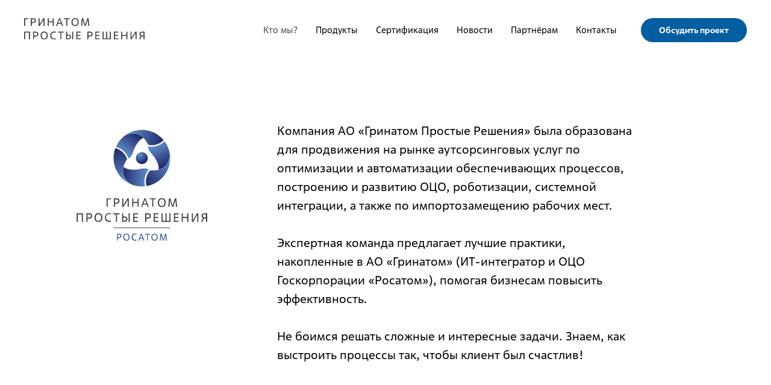

--- FILE ---
content_type: text/html; charset=UTF-8
request_url: http://greenatom-solutions.ru/gpr
body_size: 13920
content:
<!DOCTYPE html> <html> <head> <meta charset="utf-8" /> <meta http-equiv="Content-Type" content="text/html; charset=utf-8" /> <meta name="viewport" content="width=device-width, initial-scale=1.0" /> <!--metatextblock--> <title>О нас</title> <meta property="og:url" content="http://greenatom-solutions.ru/gpr" /> <meta property="og:title" content="О нас" /> <meta property="og:description" content="" /> <meta property="og:type" content="website" /> <meta property="og:image" content="https://static.tildacdn.com/tild3239-6166-4537-a434-336531333332/GPR.svg" /> <link rel="canonical" href="http://greenatom-solutions.ru/gpr"> <!--/metatextblock--> <meta name="format-detection" content="telephone=no" /> <meta http-equiv="x-dns-prefetch-control" content="on"> <link rel="dns-prefetch" href="https://ws.tildacdn.com"> <link rel="dns-prefetch" href="https://static.tildacdn.com"> <link rel="shortcut icon" href="https://static.tildacdn.com/tild6238-3136-4530-b436-653834663330/favicon.ico" type="image/x-icon" /> <!-- Assets --> <script src="https://neo.tildacdn.com/js/tilda-fallback-1.0.min.js" async charset="utf-8"></script> <link rel="stylesheet" href="https://static.tildacdn.com/css/tilda-grid-3.0.min.css" type="text/css" media="all" onerror="this.loaderr='y';"/> <link rel="stylesheet" href="https://static.tildacdn.com/ws/project6142542/tilda-blocks-page38119565.min.css?t=1748263313" type="text/css" media="all" onerror="this.loaderr='y';" /> <link rel="stylesheet" href="https://static.tildacdn.com/css/tilda-popup-1.1.min.css" type="text/css" media="print" onload="this.media='all';" onerror="this.loaderr='y';" /> <noscript><link rel="stylesheet" href="https://static.tildacdn.com/css/tilda-popup-1.1.min.css" type="text/css" media="all" /></noscript> <link rel="stylesheet" href="https://static.tildacdn.com/css/tilda-forms-1.0.min.css" type="text/css" media="all" onerror="this.loaderr='y';" /> <link rel="stylesheet" href="https://static.tildacdn.com/css/tilda-cards-1.0.min.css" type="text/css" media="all" onerror="this.loaderr='y';" /> <script nomodule src="https://static.tildacdn.com/js/tilda-polyfill-1.0.min.js" charset="utf-8"></script> <script type="text/javascript">function t_onReady(func) {if(document.readyState!='loading') {func();} else {document.addEventListener('DOMContentLoaded',func);}}
function t_onFuncLoad(funcName,okFunc,time) {if(typeof window[funcName]==='function') {okFunc();} else {setTimeout(function() {t_onFuncLoad(funcName,okFunc,time);},(time||100));}}function t_throttle(fn,threshhold,scope) {return function() {fn.apply(scope||this,arguments);};}function t396_initialScale(t){t=document.getElementById("rec"+t);if(t){t=t.querySelector(".t396__artboard");if(t){var e,r=document.documentElement.clientWidth,a=[];if(i=t.getAttribute("data-artboard-screens"))for(var i=i.split(","),l=0;l<i.length;l++)a[l]=parseInt(i[l],10);else a=[320,480,640,960,1200];for(l=0;l<a.length;l++){var n=a[l];n<=r&&(e=n)}var o="edit"===window.allrecords.getAttribute("data-tilda-mode"),d="center"===t396_getFieldValue(t,"valign",e,a),c="grid"===t396_getFieldValue(t,"upscale",e,a),s=t396_getFieldValue(t,"height_vh",e,a),u=t396_getFieldValue(t,"height",e,a),g=!!window.opr&&!!window.opr.addons||!!window.opera||-1!==navigator.userAgent.indexOf(" OPR/");if(!o&&d&&!c&&!s&&u&&!g){for(var _=parseFloat((r/e).toFixed(3)),f=[t,t.querySelector(".t396__carrier"),t.querySelector(".t396__filter")],l=0;l<f.length;l++)f[l].style.height=Math.floor(parseInt(u,10)*_)+"px";t396_scaleInitial__getElementsToScale(t).forEach(function(t){t.style.zoom=_})}}}}function t396_scaleInitial__getElementsToScale(t){return t?Array.prototype.slice.call(t.children).filter(function(t){return t&&(t.classList.contains("t396__elem")||t.classList.contains("t396__group"))}):[]}function t396_getFieldValue(t,e,r,a){var i=a[a.length-1],l=r===i?t.getAttribute("data-artboard-"+e):t.getAttribute("data-artboard-"+e+"-res-"+r);if(!l)for(var n=0;n<a.length;n++){var o=a[n];if(!(o<=r)&&(l=o===i?t.getAttribute("data-artboard-"+e):t.getAttribute("data-artboard-"+e+"-res-"+o)))break}return l}</script> <script src="https://static.tildacdn.com/js/jquery-1.10.2.min.js" charset="utf-8" onerror="this.loaderr='y';"></script> <script src="https://static.tildacdn.com/js/tilda-scripts-3.0.min.js" charset="utf-8" defer onerror="this.loaderr='y';"></script> <script src="https://static.tildacdn.com/ws/project6142542/tilda-blocks-page38119565.min.js?t=1748263313" charset="utf-8" async onerror="this.loaderr='y';"></script> <script src="https://static.tildacdn.com/js/tilda-lazyload-1.0.min.js" charset="utf-8" async onerror="this.loaderr='y';"></script> <script src="https://static.tildacdn.com/js/tilda-menu-1.0.min.js" charset="utf-8" async onerror="this.loaderr='y';"></script> <script src="https://static.tildacdn.com/js/tilda-popup-1.0.min.js" charset="utf-8" async onerror="this.loaderr='y';"></script> <script src="https://static.tildacdn.com/js/tilda-forms-1.0.min.js" charset="utf-8" async onerror="this.loaderr='y';"></script> <script src="https://static.tildacdn.com/js/tilda-zero-1.1.min.js" charset="utf-8" async onerror="this.loaderr='y';"></script> <script src="https://static.tildacdn.com/js/tilda-cards-1.0.min.js" charset="utf-8" async onerror="this.loaderr='y';"></script> <script src="https://static.tildacdn.com/js/tilda-zero-scale-1.0.min.js" charset="utf-8" async onerror="this.loaderr='y';"></script> <script src="https://static.tildacdn.com/js/tilda-skiplink-1.0.min.js" charset="utf-8" async onerror="this.loaderr='y';"></script> <script src="https://static.tildacdn.com/js/tilda-events-1.0.min.js" charset="utf-8" async onerror="this.loaderr='y';"></script> <script type="text/javascript">window.dataLayer=window.dataLayer||[];</script> <script type="text/javascript">(function() {if((/bot|google|yandex|baidu|bing|msn|duckduckbot|teoma|slurp|crawler|spider|robot|crawling|facebook/i.test(navigator.userAgent))===false&&typeof(sessionStorage)!='undefined'&&sessionStorage.getItem('visited')!=='y'&&document.visibilityState){var style=document.createElement('style');style.type='text/css';style.innerHTML='@media screen and (min-width: 980px) {.t-records {opacity: 0;}.t-records_animated {-webkit-transition: opacity ease-in-out .2s;-moz-transition: opacity ease-in-out .2s;-o-transition: opacity ease-in-out .2s;transition: opacity ease-in-out .2s;}.t-records.t-records_visible {opacity: 1;}}';document.getElementsByTagName('head')[0].appendChild(style);function t_setvisRecs(){var alr=document.querySelectorAll('.t-records');Array.prototype.forEach.call(alr,function(el) {el.classList.add("t-records_animated");});setTimeout(function() {Array.prototype.forEach.call(alr,function(el) {el.classList.add("t-records_visible");});sessionStorage.setItem("visited","y");},400);}
document.addEventListener('DOMContentLoaded',t_setvisRecs);}})();</script></head> <body class="t-body" style="margin:0;"> <!--allrecords--> <div id="allrecords" class="t-records" data-hook="blocks-collection-content-node" data-tilda-project-id="6142542" data-tilda-page-id="38119565" data-tilda-page-alias="gpr" data-tilda-formskey="8c4c362ddc25727bdf7161cd76142542" data-tilda-lazy="yes" data-tilda-root-zone="com"> <div id="rec805005939" class="r t-rec t-rec_pt_0 t-rec_pb_0" style="padding-top:0px;padding-bottom:0px;background-color:#ffffff; " data-animationappear="off" data-record-type="257" data-bg-color="#ffffff"> <!-- T228 --> <div id="nav805005939marker"></div> <div class="tmenu-mobile"> <div class="tmenu-mobile__container"> <div class="tmenu-mobile__burgerlogo"> <a href="https://www.greenatom-solutions.ru/"> <img
src="https://static.tildacdn.com/tild3239-6166-4537-a434-336531333332/GPR.svg"
class="tmenu-mobile__imglogo"
imgfield="img"
style="max-width: 200px; width: 200px;"
alt="Company"> </a> </div> <button type="button"
class="t-menuburger t-menuburger_first "
aria-label="Навигационное меню"
aria-expanded="false"> <span style="background-color:#000000;"></span> <span style="background-color:#000000;"></span> <span style="background-color:#000000;"></span> <span style="background-color:#000000;"></span> </button> <script>function t_menuburger_init(recid) {var rec=document.querySelector('#rec' + recid);if(!rec) return;var burger=rec.querySelector('.t-menuburger');if(!burger) return;var isSecondStyle=burger.classList.contains('t-menuburger_second');if(isSecondStyle&&!window.isMobile&&!('ontouchend' in document)) {burger.addEventListener('mouseenter',function() {if(burger.classList.contains('t-menuburger-opened')) return;burger.classList.remove('t-menuburger-unhovered');burger.classList.add('t-menuburger-hovered');});burger.addEventListener('mouseleave',function() {if(burger.classList.contains('t-menuburger-opened')) return;burger.classList.remove('t-menuburger-hovered');burger.classList.add('t-menuburger-unhovered');setTimeout(function() {burger.classList.remove('t-menuburger-unhovered');},300);});}
burger.addEventListener('click',function() {if(!burger.closest('.tmenu-mobile')&&!burger.closest('.t450__burger_container')&&!burger.closest('.t466__container')&&!burger.closest('.t204__burger')&&!burger.closest('.t199__js__menu-toggler')) {burger.classList.toggle('t-menuburger-opened');burger.classList.remove('t-menuburger-unhovered');}});var menu=rec.querySelector('[data-menu="yes"]');if(!menu) return;var menuLinks=menu.querySelectorAll('.t-menu__link-item');var submenuClassList=['t978__menu-link_hook','t978__tm-link','t966__tm-link','t794__tm-link','t-menusub__target-link'];Array.prototype.forEach.call(menuLinks,function(link) {link.addEventListener('click',function() {var isSubmenuHook=submenuClassList.some(function(submenuClass) {return link.classList.contains(submenuClass);});if(isSubmenuHook) return;burger.classList.remove('t-menuburger-opened');});});menu.addEventListener('clickedAnchorInTooltipMenu',function() {burger.classList.remove('t-menuburger-opened');});}
t_onReady(function() {t_onFuncLoad('t_menuburger_init',function(){t_menuburger_init('805005939');});});</script> <style>.t-menuburger{position:relative;flex-shrink:0;width:28px;height:20px;padding:0;border:none;background-color:transparent;outline:none;-webkit-transform:rotate(0deg);transform:rotate(0deg);transition:transform .5s ease-in-out;cursor:pointer;z-index:999;}.t-menuburger span{display:block;position:absolute;width:100%;opacity:1;left:0;-webkit-transform:rotate(0deg);transform:rotate(0deg);transition:.25s ease-in-out;height:3px;background-color:#000;}.t-menuburger span:nth-child(1){top:0px;}.t-menuburger span:nth-child(2),.t-menuburger span:nth-child(3){top:8px;}.t-menuburger span:nth-child(4){top:16px;}.t-menuburger__big{width:42px;height:32px;}.t-menuburger__big span{height:5px;}.t-menuburger__big span:nth-child(2),.t-menuburger__big span:nth-child(3){top:13px;}.t-menuburger__big span:nth-child(4){top:26px;}.t-menuburger__small{width:22px;height:14px;}.t-menuburger__small span{height:2px;}.t-menuburger__small span:nth-child(2),.t-menuburger__small span:nth-child(3){top:6px;}.t-menuburger__small span:nth-child(4){top:12px;}.t-menuburger-opened span:nth-child(1){top:8px;width:0%;left:50%;}.t-menuburger-opened span:nth-child(2){-webkit-transform:rotate(45deg);transform:rotate(45deg);}.t-menuburger-opened span:nth-child(3){-webkit-transform:rotate(-45deg);transform:rotate(-45deg);}.t-menuburger-opened span:nth-child(4){top:8px;width:0%;left:50%;}.t-menuburger-opened.t-menuburger__big span:nth-child(1){top:6px;}.t-menuburger-opened.t-menuburger__big span:nth-child(4){top:18px;}.t-menuburger-opened.t-menuburger__small span:nth-child(1),.t-menuburger-opened.t-menuburger__small span:nth-child(4){top:6px;}@media (hover),(min-width:0\0){.t-menuburger_first:hover span:nth-child(1){transform:translateY(1px);}.t-menuburger_first:hover span:nth-child(4){transform:translateY(-1px);}.t-menuburger_first.t-menuburger__big:hover span:nth-child(1){transform:translateY(3px);}.t-menuburger_first.t-menuburger__big:hover span:nth-child(4){transform:translateY(-3px);}}.t-menuburger_second span:nth-child(2),.t-menuburger_second span:nth-child(3){width:80%;left:20%;right:0;}@media (hover),(min-width:0\0){.t-menuburger_second.t-menuburger-hovered span:nth-child(2),.t-menuburger_second.t-menuburger-hovered span:nth-child(3){animation:t-menuburger-anim 0.3s ease-out normal forwards;}.t-menuburger_second.t-menuburger-unhovered span:nth-child(2),.t-menuburger_second.t-menuburger-unhovered span:nth-child(3){animation:t-menuburger-anim2 0.3s ease-out normal forwards;}}.t-menuburger_second.t-menuburger-opened span:nth-child(2),.t-menuburger_second.t-menuburger-opened span:nth-child(3){left:0;right:0;width:100%!important;}.t-menuburger_third span:nth-child(4){width:70%;left:unset;right:0;}@media (hover),(min-width:0\0){.t-menuburger_third:not(.t-menuburger-opened):hover span:nth-child(4){width:100%;}}.t-menuburger_third.t-menuburger-opened span:nth-child(4){width:0!important;right:50%;}.t-menuburger_fourth{height:12px;}.t-menuburger_fourth.t-menuburger__small{height:8px;}.t-menuburger_fourth.t-menuburger__big{height:18px;}.t-menuburger_fourth span:nth-child(2),.t-menuburger_fourth span:nth-child(3){top:4px;opacity:0;}.t-menuburger_fourth span:nth-child(4){top:8px;}.t-menuburger_fourth.t-menuburger__small span:nth-child(2),.t-menuburger_fourth.t-menuburger__small span:nth-child(3){top:3px;}.t-menuburger_fourth.t-menuburger__small span:nth-child(4){top:6px;}.t-menuburger_fourth.t-menuburger__small span:nth-child(2),.t-menuburger_fourth.t-menuburger__small span:nth-child(3){top:3px;}.t-menuburger_fourth.t-menuburger__small span:nth-child(4){top:6px;}.t-menuburger_fourth.t-menuburger__big span:nth-child(2),.t-menuburger_fourth.t-menuburger__big span:nth-child(3){top:6px;}.t-menuburger_fourth.t-menuburger__big span:nth-child(4){top:12px;}@media (hover),(min-width:0\0){.t-menuburger_fourth:not(.t-menuburger-opened):hover span:nth-child(1){transform:translateY(1px);}.t-menuburger_fourth:not(.t-menuburger-opened):hover span:nth-child(4){transform:translateY(-1px);}.t-menuburger_fourth.t-menuburger__big:not(.t-menuburger-opened):hover span:nth-child(1){transform:translateY(3px);}.t-menuburger_fourth.t-menuburger__big:not(.t-menuburger-opened):hover span:nth-child(4){transform:translateY(-3px);}}.t-menuburger_fourth.t-menuburger-opened span:nth-child(1),.t-menuburger_fourth.t-menuburger-opened span:nth-child(4){top:4px;}.t-menuburger_fourth.t-menuburger-opened span:nth-child(2),.t-menuburger_fourth.t-menuburger-opened span:nth-child(3){opacity:1;}@keyframes t-menuburger-anim{0%{width:80%;left:20%;right:0;}50%{width:100%;left:0;right:0;}100%{width:80%;left:0;right:20%;}}@keyframes t-menuburger-anim2{0%{width:80%;left:0;}50%{width:100%;right:0;left:0;}100%{width:80%;left:20%;right:0;}}</style> </div> </div> <style>.tmenu-mobile{background-color:#111;display:none;width:100%;top:0;z-index:990;}.tmenu-mobile_positionfixed{position:fixed;}.tmenu-mobile__text{color:#fff;}.tmenu-mobile__container{min-height:64px;padding:20px;position:relative;box-sizing:border-box;display:-webkit-flex;display:-ms-flexbox;display:flex;-webkit-align-items:center;-ms-flex-align:center;align-items:center;-webkit-justify-content:space-between;-ms-flex-pack:justify;justify-content:space-between;}.tmenu-mobile__list{display:block;}.tmenu-mobile__burgerlogo{display:inline-block;font-size:24px;font-weight:400;white-space:nowrap;vertical-align:middle;}.tmenu-mobile__imglogo{height:auto;display:block;max-width:300px!important;box-sizing:border-box;padding:0;margin:0 auto;}@media screen and (max-width:980px){.tmenu-mobile__menucontent_hidden{display:none;height:100%;}.tmenu-mobile{display:block;}}@media screen and (max-width:980px){#rec805005939 .tmenu-mobile{background-color:#ffffff;}#rec805005939 .t-menuburger{-webkit-order:1;-ms-flex-order:1;order:1;}}</style> <style> #rec805005939 .tmenu-mobile__burgerlogo a{color:#ffffff;}</style> <style> #rec805005939 .tmenu-mobile__burgerlogo__title{color:#ffffff;}</style> <div id="nav805005939" class="t228 t228__positionstatic tmenu-mobile__menucontent_hidden" style="background-color: rgba(255,255,255,1); height:100px; " data-bgcolor-hex="#ffffff" data-bgcolor-rgba="rgba(255,255,255,1)" data-navmarker="nav805005939marker" data-appearoffset="" data-bgopacity-two="" data-menushadow="" data-menushadow-css="" data-bgopacity="1" data-menu-items-align="right" data-menu="yes"> <div class="t228__maincontainer " style="height:100px;"> <div class="t228__padding40px"></div> <div class="t228__leftside"> <div class="t228__leftcontainer"> <a href="https://www.greenatom-solutions.ru/" class="t228__imgwrapper"> <img class="t228__imglogo t228__imglogomobile"
src="https://static.tildacdn.com/tild3239-6166-4537-a434-336531333332/GPR.svg"
imgfield="img"
style="max-width: 200px; width: 200px; min-width: 200px; height: auto; display: block;"
alt="Company"> </a> </div> </div> <div class="t228__centerside t228__menualign_right"> <nav class="t228__centercontainer"> <ul role="list" class="t228__list t-menu__list"> <li class="t228__list_item"
style="padding:0 15px 0 0;"> <a class="t-menu__link-item"
href="/gpr" data-menu-submenu-hook="" data-menu-item-number="1">
Кто мы?
</a> </li> <li class="t228__list_item"
style="padding:0 15px;"> <a class="t-menu__link-item"
href="http://simple-solution.tilda.ws/product" data-menu-submenu-hook="" data-menu-item-number="2">
Продукты
</a> </li> <li class="t228__list_item"
style="padding:0 15px;"> <a class="t-menu__link-item"
href="https://greenatom.ru/cert/" data-menu-submenu-hook="" data-menu-item-number="3">
Сертификация
</a> </li> <li class="t228__list_item"
style="padding:0 15px;"> <a class="t-menu__link-item"
href="http://greenatom-solutions.ru/blog" data-menu-submenu-hook="" data-menu-item-number="4">
Новости
</a> </li> <li class="t228__list_item"
style="padding:0 15px;"> <a class="t-menu__link-item"
href="http://greenatom-solutions.ru/partner" data-menu-submenu-hook="" data-menu-item-number="5">
Партнёрам
</a> </li> <li class="t228__list_item"
style="padding:0 0 0 15px;"> <a class="t-menu__link-item"
href="http://greenatom-solutions.ru/kontact" data-menu-submenu-hook="" data-menu-item-number="6">
Контакты
</a> </li> </ul> </nav> </div> <div class="t228__rightside"> <div class="t228__rightcontainer"> <div class="t228__right_buttons"> <div class="t228__right_buttons_wrap"> <div class="t228__right_buttons_but"> <a href="#popup:obsudit_proect" target="" class="t-btn t-btn_md " style="color:#ffffff;background-color:#025ea1;border-radius:20px; -moz-border-radius:20px; -webkit-border-radius:20px;" data-buttonfieldset="button">
Обсудить проект
</a> </div> </div> </div> </div> </div> <div class="t228__padding40px"></div> </div> </div> <style>@media screen and (max-width:980px){#rec805005939 .t228__leftcontainer{display:none;}}</style> <style>@media screen and (max-width:980px){#rec805005939 .t228__leftcontainer{padding:20px;}#rec805005939 .t228__imglogo{padding:20px 0;}#rec805005939 .t228{position:static;}}</style> <script>window.addEventListener('resize',t_throttle(function() {t_onFuncLoad('t_menu__setBGcolor',function() {t_menu__setBGcolor('805005939','.t228');});}));t_onReady(function() {t_onFuncLoad('t_menu__highlightActiveLinks',function() {t_menu__highlightActiveLinks('.t228__list_item a');});t_onFuncLoad('t228__init',function() {t228__init('805005939');});t_onFuncLoad('t_menu__setBGcolor',function() {t_menu__setBGcolor('805005939','.t228');});t_onFuncLoad('t_menu__interactFromKeyboard',function() {t_menu__interactFromKeyboard('805005939');});t_onFuncLoad('t_menu__createMobileMenu',function() {t_menu__createMobileMenu('805005939','.t228');});});</script> <!--[if IE 8]> <style>#rec805005939 .t228{filter:progid:DXImageTransform.Microsoft.gradient(startColorStr='#D9ffffff',endColorstr='#D9ffffff');}</style> <![endif]--> <style>#rec805005939 .t-menu__link-item{-webkit-transition:color 0.3s ease-in-out,opacity 0.3s ease-in-out;transition:color 0.3s ease-in-out,opacity 0.3s ease-in-out;}#rec805005939 .t-menu__link-item:not(.t-active):not(.tooltipstered):hover{color:#337aff !important;}#rec805005939 .t-menu__link-item:not(.t-active):not(.tooltipstered):focus-visible{color:#337aff !important;}@supports (overflow:-webkit-marquee) and (justify-content:inherit){#rec805005939 .t-menu__link-item,#rec805005939 .t-menu__link-item.t-active{opacity:1 !important;}}</style> <style> #rec805005939 a.t-menusub__link-item{font-family:'Rosatom';}</style> <style> #rec805005939 .t228__leftcontainer a{color:#ffffff;}#rec805005939 a.t-menu__link-item{font-size:15px;color:#000000;font-weight:400;font-family:'Rosatom';}#rec805005939 .t228__right_langs_lang a{font-size:15px;color:#000000;font-weight:400;font-family:'Rosatom';}</style> <style> #rec805005939 .t228__logo{color:#ffffff;}</style> </div> <div id="rec622905881" class="r t-rec t-rec_pt_15 t-rec_pb_0 t-screenmax-320px" style="padding-top:15px;padding-bottom:0px; " data-animationappear="off" data-record-type="758" data-screen-max="320px"> <!-- t758 --> <div class="t758"> <div class="t-container"> <div class="t758__col t-col t-col_12 "> <div class="t758__wrapper t-align_left"> <ul class="t758__list"> <li class="t758__list_item"> <div class="t758__link-item__wrapper"> <a class="t-menu__link-item " href="http://simple-solution.tilda.ws/">
Главная
</a> </div> <span class="t758__breadcrumb-divider">/</span> </li> <li class="t758__list_item"> <div class="t758__link-item__wrapper"><a class="t-menu__link-item t758__link-item_active" href="/gpr">Кто мы?</a></div> </li> </ul> </div> </div> </div> </div> <style>#rec622905881 .t758__breadcrumb-divider{color:#858585;}#rec622905881 .t758 .t-menu__link-item{-webkit-transition:color 0.3s ease-in-out,opacity 0.3s ease-in-out;transition:color 0.3s ease-in-out,opacity 0.3s ease-in-out;}#rec622905881 .t758 .t-menu__link-item:hover{color:#9e9e9e !important;}#rec622905881 .t758 .t-menu__link-item:focus-visible{color:#9e9e9e !important;}</style> <style> #rec622905881 .t758__link-item__wrapper .t-menu__link-item{font-weight:300;}</style> <style> #rec622905881 .t758__breadcrumb-divider{font-weight:300;}</style> </div> <div id="rec623008628" class="r t-rec" style=" " data-animationappear="off" data-record-type="702"> <!-- T702 --> <div class="t702"> <div
class="t-popup" data-tooltip-hook="#popup:obsudit_proect"
role="dialog"
aria-modal="true"
tabindex="-1"
aria-label="Давайте знакомиться!"> <div class="t-popup__close t-popup__block-close"> <button
type="button"
class="t-popup__close-wrapper t-popup__block-close-button"
aria-label="Закрыть диалоговое окно"> <svg role="presentation" class="t-popup__close-icon" width="23px" height="23px" viewBox="0 0 23 23" version="1.1" xmlns="http://www.w3.org/2000/svg" xmlns:xlink="http://www.w3.org/1999/xlink"> <g stroke="none" stroke-width="1" fill="#fff" fill-rule="evenodd"> <rect transform="translate(11.313708, 11.313708) rotate(-45.000000) translate(-11.313708, -11.313708) " x="10.3137085" y="-3.6862915" width="2" height="30"></rect> <rect transform="translate(11.313708, 11.313708) rotate(-315.000000) translate(-11.313708, -11.313708) " x="10.3137085" y="-3.6862915" width="2" height="30"></rect> </g> </svg> </button> </div> <style>@media screen and (max-width:560px){#rec623008628 .t-popup__close-icon g{fill:#ffffff !important;}}</style> <div class="t-popup__container t-width t-width_6"> <div class="t702__wrapper"> <div class="t702__text-wrapper t-align_center"> <div class="t702__title t-title t-title_xxs" id="popuptitle_623008628">Давайте знакомиться!</div> </div> <form
id="form623008628" name='form623008628' role="form" action='' method='POST' data-formactiontype="2" data-inputbox=".t-input-group" 
class="t-form js-form-proccess t-form_inputs-total_5 " data-success-callback="t702_onSuccess"> <input type="hidden" name="formservices[]" value="323f7ea5bf4e2db44c700dcd6339003f" class="js-formaction-services"> <input type="hidden" name="tildaspec-formname" tabindex="-1" value="Обсудить проект"> <!-- @classes t-title t-text t-btn --> <div class="js-successbox t-form__successbox t-text t-text_md"
aria-live="polite"
style="display:none;"></div> <div class="t-form__inputsbox t-form__inputsbox_vertical-form t-form__inputsbox_inrow"> <div
class=" t-input-group t-input-group_nm " data-input-lid="1495810354468" data-field-type="nm" data-field-name="Name"> <div class="t-input-block " style="border-radius:5px;"> <input
type="text"
autocomplete="name"
name="Name"
id="input_1495810354468"
class="t-input js-tilda-rule"
value=""
placeholder="Меня зовут…" data-tilda-rule="name"
aria-describedby="error_1495810354468"
style="color:#000000;border:1px solid #c9c9c9;border-radius:5px;"> </div> <div class="t-input-error" aria-live="polite" id="error_1495810354468"></div> </div> <div
class=" t-input-group t-input-group_in " data-input-lid="1495810359387" data-field-type="in" data-field-name="Input"> <div class="t-input-block " style="border-radius:5px;"> <input
type="text"
name="Input"
id="input_1495810359387"
class="t-input js-tilda-rule"
value=""
placeholder="Я представляю компанию…"
aria-describedby="error_1495810359387"
style="color:#000000;border:1px solid #c9c9c9;border-radius:5px;"> </div> <div class="t-input-error" aria-live="polite" id="error_1495810359387"></div> </div> <div
class=" t-input-group t-input-group_ph " data-input-lid="1495810410810" data-field-type="ph" data-field-name="Phone"> <div class="t-input-block " style="border-radius:5px;"> <input
type="tel"
autocomplete="tel"
name="Phone"
id="input_1495810410810"
class="t-input js-tilda-rule"
value=""
placeholder="Со мной можно связаться по номеру…" data-tilda-rule="phone"
pattern="[0-9]*"
aria-describedby="error_1495810410810"
style="color:#000000;border:1px solid #c9c9c9;border-radius:5px;"> </div> <div class="t-input-error" aria-live="polite" id="error_1495810410810"></div> </div> <div
class=" t-input-group t-input-group_em " data-input-lid="1690818311500" data-field-type="em" data-field-name="Email"> <div class="t-input-block " style="border-radius:5px;"> <input
type="email"
autocomplete="email"
name="Email"
id="input_1690818311500"
class="t-input js-tilda-rule"
value=""
placeholder="Или по e-mail…" data-tilda-rule="email"
aria-describedby="error_1690818311500"
style="color:#000000;border:1px solid #c9c9c9;border-radius:5px;"> </div> <div class="t-input-error" aria-live="polite" id="error_1690818311500"></div> </div> <div
class=" t-input-group t-input-group_ta " data-input-lid="1690818342231" data-field-type="ta" data-field-name="Textarea"> <div class="t-input-block " style="border-radius:5px;"> <textarea
name="Textarea"
id="input_1690818342231"
class="t-input js-tilda-rule"
placeholder="Мне интересно узнать о…" aria-describedby="error_1690818342231"
style="color:#000000;border:1px solid #c9c9c9;border-radius:5px;height:102px;"
rows="3"></textarea> </div> <div class="t-input-error" aria-live="polite" id="error_1690818342231"></div> </div> <div class="t-form__errorbox-middle"> <!--noindex--> <div
class="js-errorbox-all t-form__errorbox-wrapper"
style="display:none;" data-nosnippet
tabindex="-1"
aria-label="Ошибки при заполнении формы"> <ul
role="list"
class="t-form__errorbox-text t-text t-text_md"> <li class="t-form__errorbox-item js-rule-error js-rule-error-all"></li> <li class="t-form__errorbox-item js-rule-error js-rule-error-req"></li> <li class="t-form__errorbox-item js-rule-error js-rule-error-email"></li> <li class="t-form__errorbox-item js-rule-error js-rule-error-name"></li> <li class="t-form__errorbox-item js-rule-error js-rule-error-phone"></li> <li class="t-form__errorbox-item js-rule-error js-rule-error-minlength"></li> <li class="t-form__errorbox-item js-rule-error js-rule-error-string"></li> </ul> </div> <!--/noindex--> </div> <div class="t-form__submit"> <button
type="submit"
class="t-submit"
style="color:#ffffff;background-color:#025ea1;border-radius:5px; -moz-border-radius:5px; -webkit-border-radius:5px;" data-field="buttontitle" data-buttonfieldset="button">
Отправить </button> </div> </div> <div class="t-form__errorbox-bottom"> <!--noindex--> <div
class="js-errorbox-all t-form__errorbox-wrapper"
style="display:none;" data-nosnippet
tabindex="-1"
aria-label="Ошибки при заполнении формы"> <ul
role="list"
class="t-form__errorbox-text t-text t-text_md"> <li class="t-form__errorbox-item js-rule-error js-rule-error-all"></li> <li class="t-form__errorbox-item js-rule-error js-rule-error-req"></li> <li class="t-form__errorbox-item js-rule-error js-rule-error-email"></li> <li class="t-form__errorbox-item js-rule-error js-rule-error-name"></li> <li class="t-form__errorbox-item js-rule-error js-rule-error-phone"></li> <li class="t-form__errorbox-item js-rule-error js-rule-error-minlength"></li> <li class="t-form__errorbox-item js-rule-error js-rule-error-string"></li> </ul> </div> <!--/noindex--> </div> </form> <style>#rec623008628 input::-webkit-input-placeholder {color:#000000;opacity:0.5;}#rec623008628 input::-moz-placeholder{color:#000000;opacity:0.5;}#rec623008628 input:-moz-placeholder {color:#000000;opacity:0.5;}#rec623008628 input:-ms-input-placeholder{color:#000000;opacity:0.5;}#rec623008628 textarea::-webkit-input-placeholder {color:#000000;opacity:0.5;}#rec623008628 textarea::-moz-placeholder{color:#000000;opacity:0.5;}#rec623008628 textarea:-moz-placeholder {color:#000000;opacity:0.5;}#rec623008628 textarea:-ms-input-placeholder{color:#000000;opacity:0.5;}</style> </div> </div> </div> </div> <script>t_onReady(function() {t_onFuncLoad('t702_initPopup',function() {t702_initPopup('623008628');});});</script> </div> <div id="rec615948444" class="r t-rec" style=" " data-record-type="396"> <!-- T396 --> <style>#rec615948444 .t396__artboard {height:600px;background-color:#ffffff;}#rec615948444 .t396__filter {height:600px;}#rec615948444 .t396__carrier{height:600px;background-position:center center;background-attachment:scroll;background-size:cover;background-repeat:no-repeat;}@media screen and (max-width:1199px) {#rec615948444 .t396__artboard,#rec615948444 .t396__filter,#rec615948444 .t396__carrier {height:400px;}#rec615948444 .t396__filter {}#rec615948444 .t396__carrier {background-attachment:scroll;}}@media screen and (max-width:959px) {#rec615948444 .t396__artboard,#rec615948444 .t396__filter,#rec615948444 .t396__carrier {height:800px;}#rec615948444 .t396__filter {}#rec615948444 .t396__carrier {background-attachment:scroll;}}@media screen and (max-width:639px) {#rec615948444 .t396__artboard,#rec615948444 .t396__filter,#rec615948444 .t396__carrier {height:356px;}#rec615948444 .t396__filter {}#rec615948444 .t396__carrier {background-attachment:scroll;}}@media screen and (max-width:479px) {#rec615948444 .t396__artboard,#rec615948444 .t396__filter,#rec615948444 .t396__carrier {height:800px;}#rec615948444 .t396__filter {}#rec615948444 .t396__carrier {background-attachment:scroll;}}#rec615948444 .tn-elem[data-elem-id="1470210011265"]{color:#000000;z-index:2;top:102px;left:calc(50% - 600px + 420px);width:610px;height:auto;}#rec615948444 .tn-elem[data-elem-id="1470210011265"] .tn-atom{color:#000000;font-size:20px;font-family:'Rosatom',Arial,sans-serif;line-height:1.55;font-weight:400;background-position:center center;border-color:transparent ;border-style:solid;}@media screen and (max-width:1199px) {#rec615948444 .tn-elem[data-elem-id="1470210011265"] {top:30px;left:calc(50% - 480px + 311px);width:620px;height:auto;}#rec615948444 .tn-elem[data-elem-id="1470210011265"] .tn-atom{font-size:18px;background-size:cover;}}@media screen and (max-width:959px) {#rec615948444 .tn-elem[data-elem-id="1470210011265"] {top:384px;left:calc(50% - 320px + 35px);width:568px;height:auto;}}@media screen and (max-width:639px) {#rec615948444 .tn-elem[data-elem-id="1470210011265"] {top:64px;left:calc(50% - 240px + 10px);width:460px;height:auto;}#rec615948444 .tn-elem[data-elem-id="1470210011265"] .tn-atom{font-size:16px;line-height:1.45;background-size:cover;}}@media screen and (max-width:479px) {#rec615948444 .tn-elem[data-elem-id="1470210011265"] {top:301px;left:calc(50% - 160px + 10px);width:292px;height:auto;}}#rec615948444 .tn-elem[data-elem-id="1689258936921"]{z-index:3;top:53px;left:calc(50% - 600px + 41px);width:309px;height:309px;}#rec615948444 .tn-elem[data-elem-id="1689258936921"] .tn-atom {background-position:center center;background-size:cover;background-repeat:no-repeat;border-color:transparent ;border-style:solid;}@media screen and (max-width:1199px) {#rec615948444 .tn-elem[data-elem-id="1689258936921"] {top:-13px;left:calc(50% - 480px + -8px);}}@media screen and (max-width:959px) {#rec615948444 .tn-elem[data-elem-id="1689258936921"] {top:15px;left:calc(50% - 320px + 145px);width:352px;height:352px;}}@media screen and (max-width:639px) {}@media screen and (max-width:479px) {#rec615948444 .tn-elem[data-elem-id="1689258936921"] {top:-17px;left:calc(50% - 160px + -4px);width:329px;height:329px;}}</style> <div class='t396'> <div class="t396__artboard" data-artboard-recid="615948444" data-artboard-screens="320,480,640,960,1200" data-artboard-height="600" data-artboard-valign="center" data-artboard-upscale="grid" data-artboard-height-res-320="800" data-artboard-height-res-480="356" data-artboard-height-res-640="800" data-artboard-height-res-960="400"> <div class="t396__carrier" data-artboard-recid="615948444"></div> <div class="t396__filter" data-artboard-recid="615948444"></div> <div class='t396__elem tn-elem tn-elem__6159484441470210011265' data-elem-id='1470210011265' data-elem-type='text' data-field-top-value="102" data-field-left-value="420" data-field-width-value="610" data-field-axisy-value="top" data-field-axisx-value="left" data-field-container-value="grid" data-field-topunits-value="px" data-field-leftunits-value="px" data-field-heightunits-value="" data-field-widthunits-value="px" data-field-top-res-320-value="301" data-field-left-res-320-value="10" data-field-width-res-320-value="292" data-field-top-res-480-value="64" data-field-left-res-480-value="10" data-field-width-res-480-value="460" data-field-top-res-640-value="384" data-field-left-res-640-value="35" data-field-width-res-640-value="568" data-field-top-res-960-value="30" data-field-left-res-960-value="311" data-field-width-res-960-value="620"> <div class='tn-atom'field='tn_text_1470210011265'>Компания АО «Гринатом Простые Решения» была образована для продвижения на рынке аутсорсинговых услуг по оптимизации и автоматизации обеспечивающих процессов, построению и развитию ОЦО, роботизации, системной интеграции, а также по импортозамещению рабочих мест.<br /><br />Экспертная команда предлагает лучшие практики, накопленные в АО «Гринатом» (ИТ-интегратор и ОЦО Госкорпорации «Росатом»), помогая бизнесам повысить эффективность.<br /><br />Не боимся решать сложные и интересные задачи. Знаем, как выстроить процессы так, чтобы клиент был счастлив!</div> </div> <div class='t396__elem tn-elem tn-elem__6159484441689258936921' data-elem-id='1689258936921' data-elem-type='shape' data-field-top-value="53" data-field-left-value="41" data-field-height-value="309" data-field-width-value="309" data-field-axisy-value="top" data-field-axisx-value="left" data-field-container-value="grid" data-field-topunits-value="px" data-field-leftunits-value="px" data-field-heightunits-value="px" data-field-widthunits-value="px" data-field-top-res-320-value="-17" data-field-left-res-320-value="-4" data-field-height-res-320-value="329" data-field-width-res-320-value="329" data-field-top-res-640-value="15" data-field-left-res-640-value="145" data-field-height-res-640-value="352" data-field-width-res-640-value="352" data-field-top-res-960-value="-13" data-field-left-res-960-value="-8"> <div class='tn-atom t-bgimg' data-original="https://static.tildacdn.com/tild3564-6264-4538-b239-376162323362/Logo.svg"
aria-label='' role="img"> </div> </div> </div> </div> <script>t_onReady(function() {t_onFuncLoad('t396_init',function() {t396_init('615948444');});});</script> <!-- /T396 --> </div> <div id="rec615957245" class="r t-rec t-rec_pt_60 t-rec_pb_90" style="padding-top:60px;padding-bottom:90px; " data-record-type="60"> <!-- T050 --> <div class="t050"> <div class="t-container t-align_center"> <div class="t-col t-col_10 t-prefix_1"> <div class="t050__uptitle t-uptitle t-uptitle_sm" field="subtitle">НАША МИССИЯ</div> <div class="t050__title t-title t-title_xxl" field="title"><div style="font-size: 52px;" data-customstyle="yes">Помогать клиентам <br />становиться быстрее и дешевле <br />на базе опыта Росатома</div></div> </div> </div> </div> <style> #rec615957245 .t050__uptitle{text-transform:uppercase;}</style> </div> <div id="rec622795090" class="r t-rec" style=" " data-record-type="126"> <!-- T118 --> <div class="t118"> <div class="t-container"> <div class="t-col t-col_12 "> <hr class="t-divider t118__line" style="background-color:#000000;opacity:0.2;"> </div> </div> </div> </div> <div id="rec622789088" class="r t-rec t-rec_pt_15" style="padding-top:15px; " data-animationappear="off" data-record-type="396"> <!-- T396 --> <style>#rec622789088 .t396__artboard {height:600px;background-color:#ffffff;}#rec622789088 .t396__filter {height:600px;}#rec622789088 .t396__carrier{height:600px;background-position:center center;background-attachment:scroll;background-size:cover;background-repeat:no-repeat;}@media screen and (max-width:1199px) {#rec622789088 .t396__artboard,#rec622789088 .t396__filter,#rec622789088 .t396__carrier {}#rec622789088 .t396__filter {}#rec622789088 .t396__carrier {background-attachment:scroll;}}@media screen and (max-width:959px) {#rec622789088 .t396__artboard,#rec622789088 .t396__filter,#rec622789088 .t396__carrier {height:800px;}#rec622789088 .t396__filter {}#rec622789088 .t396__carrier {background-attachment:scroll;}}@media screen and (max-width:639px) {#rec622789088 .t396__artboard,#rec622789088 .t396__filter,#rec622789088 .t396__carrier {}#rec622789088 .t396__filter {}#rec622789088 .t396__carrier {background-attachment:scroll;}}@media screen and (max-width:479px) {#rec622789088 .t396__artboard,#rec622789088 .t396__filter,#rec622789088 .t396__carrier {height:1400px;}#rec622789088 .t396__filter {}#rec622789088 .t396__carrier {background-attachment:scroll;}}#rec622789088 .tn-elem[data-elem-id="1470209944682"]{color:#025ea1;z-index:2;top:155px;left:calc(50% - 600px + 19px);width:365px;height:auto;}#rec622789088 .tn-elem[data-elem-id="1470209944682"] .tn-atom{color:#025ea1;font-size:26px;font-family:'Rosatom',Arial,sans-serif;line-height:1.1;font-weight:700;background-position:center center;border-color:transparent ;border-style:solid;}@media screen and (max-width:1199px) {}@media screen and (max-width:959px) {#rec622789088 .tn-elem[data-elem-id="1470209944682"] {left:calc(50% - 320px + 25px);height:auto;}}@media screen and (max-width:639px) {}@media screen and (max-width:479px) {#rec622789088 .tn-elem[data-elem-id="1470209944682"] {left:calc(50% - 160px + 24px);height:auto;}}#rec622789088 .tn-elem[data-elem-id="1690835996605"]{color:#025ea1;z-index:3;top:377px;left:calc(50% - 600px + 19px);width:365px;height:auto;}#rec622789088 .tn-elem[data-elem-id="1690835996605"] .tn-atom{color:#025ea1;font-size:26px;font-family:'Rosatom',Arial,sans-serif;line-height:1.1;font-weight:700;background-position:center center;border-color:transparent ;border-style:solid;}@media screen and (max-width:1199px) {}@media screen and (max-width:959px) {#rec622789088 .tn-elem[data-elem-id="1690835996605"] {top:551px;left:calc(50% - 320px + 25px);height:auto;}}@media screen and (max-width:639px) {}@media screen and (max-width:479px) {#rec622789088 .tn-elem[data-elem-id="1690835996605"] {top:510px;left:calc(50% - 160px + 24px);height:auto;}}#rec622789088 .tn-elem[data-elem-id="1690835940174"]{color:#025ea1;z-index:4;top:155px;left:calc(50% - 600px + 450px);width:365px;height:auto;}#rec622789088 .tn-elem[data-elem-id="1690835940174"] .tn-atom{color:#025ea1;font-size:26px;font-family:'Rosatom',Arial,sans-serif;line-height:1.1;font-weight:700;background-position:center center;border-color:transparent ;border-style:solid;}@media screen and (max-width:1199px) {#rec622789088 .tn-elem[data-elem-id="1690835940174"] {top:154px;left:calc(50% - 480px + 368px);height:auto;}}@media screen and (max-width:959px) {#rec622789088 .tn-elem[data-elem-id="1690835940174"] {left:calc(50% - 320px + 344px);width:304px;height:auto;}}@media screen and (max-width:639px) {}@media screen and (max-width:479px) {#rec622789088 .tn-elem[data-elem-id="1690835940174"] {top:731px;left:calc(50% - 160px + 24px);height:auto;}}#rec622789088 .tn-elem[data-elem-id="1690835996612"]{color:#025ea1;z-index:5;top:377px;left:calc(50% - 600px + 450px);width:365px;height:auto;}#rec622789088 .tn-elem[data-elem-id="1690835996612"] .tn-atom{color:#025ea1;font-size:26px;font-family:'Rosatom',Arial,sans-serif;line-height:1.1;font-weight:700;background-position:center center;border-color:transparent ;border-style:solid;}@media screen and (max-width:1199px) {#rec622789088 .tn-elem[data-elem-id="1690835996612"] {top:376px;left:calc(50% - 480px + 368px);height:auto;}}@media screen and (max-width:959px) {#rec622789088 .tn-elem[data-elem-id="1690835996612"] {top:550px;left:calc(50% - 320px + 344px);height:auto;}}@media screen and (max-width:639px) {}@media screen and (max-width:479px) {#rec622789088 .tn-elem[data-elem-id="1690835996612"] {top:1127px;left:calc(50% - 160px + 24px);height:auto;}}#rec622789088 .tn-elem[data-elem-id="1690835950511"]{color:#025ea1;z-index:6;top:155px;left:calc(50% - 600px + 878px);width:365px;height:auto;}#rec622789088 .tn-elem[data-elem-id="1690835950511"] .tn-atom{color:#025ea1;font-size:26px;font-family:'Rosatom',Arial,sans-serif;line-height:1.1;font-weight:700;background-position:center center;border-color:transparent ;border-style:solid;}@media screen and (max-width:1199px) {#rec622789088 .tn-elem[data-elem-id="1690835950511"] {top:153px;left:calc(50% - 480px + 713px);height:auto;}}@media screen and (max-width:959px) {#rec622789088 .tn-elem[data-elem-id="1690835950511"] {top:330px;left:calc(50% - 320px + 25px);height:auto;}}@media screen and (max-width:639px) {}@media screen and (max-width:479px) {#rec622789088 .tn-elem[data-elem-id="1690835950511"] {left:calc(50% - 160px + 24px);height:auto;}}#rec622789088 .tn-elem[data-elem-id="1690835996618"]{color:#025ea1;z-index:7;top:377px;left:calc(50% - 600px + 878px);width:365px;height:auto;}#rec622789088 .tn-elem[data-elem-id="1690835996618"] .tn-atom{color:#025ea1;font-size:26px;font-family:'Rosatom',Arial,sans-serif;line-height:1.1;font-weight:700;background-position:center center;border-color:transparent ;border-style:solid;}@media screen and (max-width:1199px) {#rec622789088 .tn-elem[data-elem-id="1690835996618"] {top:374px;left:calc(50% - 480px + 713px);height:auto;}}@media screen and (max-width:959px) {#rec622789088 .tn-elem[data-elem-id="1690835996618"] {top:330px;left:calc(50% - 320px + 344px);height:auto;}}@media screen and (max-width:639px) {}@media screen and (max-width:479px) {#rec622789088 .tn-elem[data-elem-id="1690835996618"] {top:907px;left:calc(50% - 160px + 24px);height:auto;}}#rec622789088 .tn-elem[data-elem-id="1470210128180"]{color:#000000;z-index:8;top:199px;left:calc(50% - 600px + 19px);width:301px;height:auto;}#rec622789088 .tn-elem[data-elem-id="1470210128180"] .tn-atom{color:#000000;font-size:20px;font-family:'Rosatom',Arial,sans-serif;line-height:1.35;font-weight:400;background-position:center center;border-color:transparent ;border-style:solid;}@media screen and (max-width:1199px) {#rec622789088 .tn-elem[data-elem-id="1470210128180"] .tn-atom{font-size:18px;background-size:cover;}}@media screen and (max-width:959px) {#rec622789088 .tn-elem[data-elem-id="1470210128180"] {left:calc(50% - 320px + 25px);height:auto;}}@media screen and (max-width:639px) {}@media screen and (max-width:479px) {#rec622789088 .tn-elem[data-elem-id="1470210128180"] {left:calc(50% - 160px + 24px);height:auto;}}#rec622789088 .tn-elem[data-elem-id="1690835996609"]{color:#000000;z-index:9;top:454px;left:calc(50% - 600px + 19px);width:301px;height:auto;}#rec622789088 .tn-elem[data-elem-id="1690835996609"] .tn-atom{color:#000000;font-size:20px;font-family:'Rosatom',Arial,sans-serif;line-height:1.35;font-weight:400;background-position:center center;border-color:transparent ;border-style:solid;}@media screen and (max-width:1199px) {#rec622789088 .tn-elem[data-elem-id="1690835996609"] .tn-atom{font-size:18px;background-size:cover;}}@media screen and (max-width:959px) {#rec622789088 .tn-elem[data-elem-id="1690835996609"] {top:628px;left:calc(50% - 320px + 25px);height:auto;}}@media screen and (max-width:639px) {}@media screen and (max-width:479px) {#rec622789088 .tn-elem[data-elem-id="1690835996609"] {top:587px;left:calc(50% - 160px + 24px);height:auto;}}#rec622789088 .tn-elem[data-elem-id="1690836476028"]{color:#000000;z-index:10;top:199px;left:calc(50% - 600px + 450px);width:315px;height:auto;}#rec622789088 .tn-elem[data-elem-id="1690836476028"] .tn-atom{color:#000000;font-size:20px;font-family:'Rosatom',Arial,sans-serif;line-height:1.35;font-weight:400;background-position:center center;border-color:transparent ;border-style:solid;}@media screen and (max-width:1199px) {#rec622789088 .tn-elem[data-elem-id="1690836476028"] {left:calc(50% - 480px + 368px);height:auto;}#rec622789088 .tn-elem[data-elem-id="1690836476028"] .tn-atom{font-size:18px;background-size:cover;}}@media screen and (max-width:959px) {#rec622789088 .tn-elem[data-elem-id="1690836476028"] {left:calc(50% - 320px + 344px);height:auto;}}@media screen and (max-width:639px) {}@media screen and (max-width:479px) {#rec622789088 .tn-elem[data-elem-id="1690836476028"] {top:776px;left:calc(50% - 160px + 24px);height:auto;}}#rec622789088 .tn-elem[data-elem-id="1690835996615"]{color:#000000;z-index:11;top:420px;left:calc(50% - 600px + 450px);width:315px;height:auto;}#rec622789088 .tn-elem[data-elem-id="1690835996615"] .tn-atom{color:#000000;font-size:20px;font-family:'Rosatom',Arial,sans-serif;line-height:1.35;font-weight:400;background-position:center center;border-color:transparent ;border-style:solid;}@media screen and (max-width:1199px) {#rec622789088 .tn-elem[data-elem-id="1690835996615"] {left:calc(50% - 480px + 368px);height:auto;}#rec622789088 .tn-elem[data-elem-id="1690835996615"] .tn-atom{font-size:18px;background-size:cover;}}@media screen and (max-width:959px) {#rec622789088 .tn-elem[data-elem-id="1690835996615"] {top:595px;left:calc(50% - 320px + 344px);width:296px;height:auto;}}@media screen and (max-width:639px) {}@media screen and (max-width:479px) {#rec622789088 .tn-elem[data-elem-id="1690835996615"] {top:1172px;left:calc(50% - 160px + 24px);height:auto;}}#rec622789088 .tn-elem[data-elem-id="1690835950514"]{color:#000000;z-index:12;top:199px;left:calc(50% - 600px + 878px);width:327px;height:auto;}#rec622789088 .tn-elem[data-elem-id="1690835950514"] .tn-atom{color:#000000;font-size:20px;font-family:'Rosatom',Arial,sans-serif;line-height:1.35;font-weight:400;background-position:center center;border-color:transparent ;border-style:solid;}@media screen and (max-width:1199px) {#rec622789088 .tn-elem[data-elem-id="1690835950514"] {top:197px;left:calc(50% - 480px + 713px);height:auto;}#rec622789088 .tn-elem[data-elem-id="1690835950514"] .tn-atom{font-size:18px;background-size:cover;}}@media screen and (max-width:959px) {#rec622789088 .tn-elem[data-elem-id="1690835950514"] {top:375px;left:calc(50% - 320px + 25px);height:auto;}}@media screen and (max-width:639px) {}@media screen and (max-width:479px) {#rec622789088 .tn-elem[data-elem-id="1690835950514"] {left:calc(50% - 160px + 24px);height:auto;}}#rec622789088 .tn-elem[data-elem-id="1690835996620"]{color:#000000;z-index:13;top:420px;left:calc(50% - 600px + 878px);width:327px;height:auto;}#rec622789088 .tn-elem[data-elem-id="1690835996620"] .tn-atom{color:#000000;font-size:20px;font-family:'Rosatom',Arial,sans-serif;line-height:1.35;font-weight:400;background-position:center center;border-color:transparent ;border-style:solid;}@media screen and (max-width:1199px) {#rec622789088 .tn-elem[data-elem-id="1690835996620"] {top:419px;left:calc(50% - 480px + 713px);width:279px;height:auto;}#rec622789088 .tn-elem[data-elem-id="1690835996620"] .tn-atom{font-size:18px;background-size:cover;}}@media screen and (max-width:959px) {#rec622789088 .tn-elem[data-elem-id="1690835996620"] {top:375px;left:calc(50% - 320px + 344px);height:auto;}}@media screen and (max-width:639px) {}@media screen and (max-width:479px) {#rec622789088 .tn-elem[data-elem-id="1690835996620"] {top:952px;left:calc(50% - 160px + 24px);height:auto;}}#rec622789088 .tn-elem[data-elem-id="1690835940179"]{color:#000000;text-align:center;z-index:14;top:50px;left:calc(50% - 600px + 443px);width:315px;height:auto;}#rec622789088 .tn-elem[data-elem-id="1690835940179"] .tn-atom{color:#000000;font-size:15px;font-family:'Rosatom',Arial,sans-serif;line-height:1.35;font-weight:600;letter-spacing:3px;text-transform:uppercase;background-position:center center;border-color:transparent ;border-style:solid;}@media screen and (max-width:1199px) {#rec622789088 .tn-elem[data-elem-id="1690835940179"] {left:calc(50% - 480px + 323px);height:auto;}}@media screen and (max-width:959px) {#rec622789088 .tn-elem[data-elem-id="1690835940179"] {left:calc(50% - 320px + 163px);height:auto;}}@media screen and (max-width:639px) {}@media screen and (max-width:479px) {#rec622789088 .tn-elem[data-elem-id="1690835940179"] {left:calc(50% - 160px + 3px);height:auto;}}</style> <div class='t396'> <div class="t396__artboard" data-artboard-recid="622789088" data-artboard-screens="320,480,640,960,1200" data-artboard-height="600" data-artboard-valign="center" data-artboard-upscale="grid" data-artboard-height-res-320="1400" data-artboard-height-res-640="800"> <div class="t396__carrier" data-artboard-recid="622789088"></div> <div class="t396__filter" data-artboard-recid="622789088"></div> <div class='t396__elem tn-elem tn-elem__6227890881470209944682' data-elem-id='1470209944682' data-elem-type='text' data-field-top-value="155" data-field-left-value="19" data-field-width-value="365" data-field-axisy-value="top" data-field-axisx-value="left" data-field-container-value="grid" data-field-topunits-value="px" data-field-leftunits-value="px" data-field-heightunits-value="" data-field-widthunits-value="px" data-field-left-res-320-value="24" data-field-left-res-640-value="25"> <div class='tn-atom'field='tn_text_1470209944682'>Эффективность</div> </div> <div class='t396__elem tn-elem tn-elem__6227890881690835996605' data-elem-id='1690835996605' data-elem-type='text' data-field-top-value="377" data-field-left-value="19" data-field-width-value="365" data-field-axisy-value="top" data-field-axisx-value="left" data-field-container-value="grid" data-field-topunits-value="px" data-field-leftunits-value="px" data-field-heightunits-value="" data-field-widthunits-value="px" data-field-top-res-320-value="510" data-field-left-res-320-value="24" data-field-top-res-640-value="551" data-field-left-res-640-value="25"> <div class='tn-atom'field='tn_text_1690835996605'>Ответственность<br>за результат</div> </div> <div class='t396__elem tn-elem tn-elem__6227890881690835940174' data-elem-id='1690835940174' data-elem-type='text' data-field-top-value="155" data-field-left-value="450" data-field-width-value="365" data-field-axisy-value="top" data-field-axisx-value="left" data-field-container-value="grid" data-field-topunits-value="px" data-field-leftunits-value="px" data-field-heightunits-value="" data-field-widthunits-value="px" data-field-top-res-320-value="731" data-field-left-res-320-value="24" data-field-left-res-640-value="344" data-field-width-res-640-value="304" data-field-top-res-960-value="154" data-field-left-res-960-value="368"> <div class='tn-atom'field='tn_text_1690835940174'>На шаг впереди</div> </div> <div class='t396__elem tn-elem tn-elem__6227890881690835996612' data-elem-id='1690835996612' data-elem-type='text' data-field-top-value="377" data-field-left-value="450" data-field-width-value="365" data-field-axisy-value="top" data-field-axisx-value="left" data-field-container-value="grid" data-field-topunits-value="px" data-field-leftunits-value="px" data-field-heightunits-value="" data-field-widthunits-value="px" data-field-top-res-320-value="1127" data-field-left-res-320-value="24" data-field-top-res-640-value="550" data-field-left-res-640-value="344" data-field-top-res-960-value="376" data-field-left-res-960-value="368"> <div class='tn-atom'field='tn_text_1690835996612'>Единая команда</div> </div> <div class='t396__elem tn-elem tn-elem__6227890881690835950511' data-elem-id='1690835950511' data-elem-type='text' data-field-top-value="155" data-field-left-value="878" data-field-width-value="365" data-field-axisy-value="top" data-field-axisx-value="left" data-field-container-value="grid" data-field-topunits-value="px" data-field-leftunits-value="px" data-field-heightunits-value="" data-field-widthunits-value="px" data-field-left-res-320-value="24" data-field-top-res-640-value="330" data-field-left-res-640-value="25" data-field-top-res-960-value="153" data-field-left-res-960-value="713"> <div class='tn-atom'field='tn_text_1690835950511'>Безопасность</div> </div> <div class='t396__elem tn-elem tn-elem__6227890881690835996618' data-elem-id='1690835996618' data-elem-type='text' data-field-top-value="377" data-field-left-value="878" data-field-width-value="365" data-field-axisy-value="top" data-field-axisx-value="left" data-field-container-value="grid" data-field-topunits-value="px" data-field-leftunits-value="px" data-field-heightunits-value="" data-field-widthunits-value="px" data-field-top-res-320-value="907" data-field-left-res-320-value="24" data-field-top-res-640-value="330" data-field-left-res-640-value="344" data-field-top-res-960-value="374" data-field-left-res-960-value="713"> <div class='tn-atom'field='tn_text_1690835996618'>Уважение</div> </div> <div class='t396__elem tn-elem tn-elem__6227890881470210128180' data-elem-id='1470210128180' data-elem-type='text' data-field-top-value="199" data-field-left-value="19" data-field-width-value="301" data-field-axisy-value="top" data-field-axisx-value="left" data-field-container-value="grid" data-field-topunits-value="px" data-field-leftunits-value="px" data-field-heightunits-value="" data-field-widthunits-value="px" data-field-left-res-320-value="24" data-field-left-res-640-value="25"> <div class='tn-atom'field='tn_text_1470210128180'>Для всего, что делаем — находим наилучшие варианты решения задач</div> </div> <div class='t396__elem tn-elem tn-elem__6227890881690835996609' data-elem-id='1690835996609' data-elem-type='text' data-field-top-value="454" data-field-left-value="19" data-field-width-value="301" data-field-axisy-value="top" data-field-axisx-value="left" data-field-container-value="grid" data-field-topunits-value="px" data-field-leftunits-value="px" data-field-heightunits-value="" data-field-widthunits-value="px" data-field-top-res-320-value="587" data-field-left-res-320-value="24" data-field-top-res-640-value="628" data-field-left-res-640-value="25"> <div class='tn-atom'field='tn_text_1690835996609'>Высокие требования и личная ответственность перед государством, отраслью, коллегами и заказчиками </div> </div> <div class='t396__elem tn-elem tn-elem__6227890881690836476028' data-elem-id='1690836476028' data-elem-type='text' data-field-top-value="199" data-field-left-value="450" data-field-width-value="315" data-field-axisy-value="top" data-field-axisx-value="left" data-field-container-value="grid" data-field-topunits-value="px" data-field-leftunits-value="px" data-field-heightunits-value="" data-field-widthunits-value="px" data-field-top-res-320-value="776" data-field-left-res-320-value="24" data-field-left-res-640-value="344" data-field-left-res-960-value="368"> <div class='tn-atom'field='tn_text_1690836476028'>Технологии, знания и качества наших сотрудников постоянно<br>в развитии</div> </div> <div class='t396__elem tn-elem tn-elem__6227890881690835996615' data-elem-id='1690835996615' data-elem-type='text' data-field-top-value="420" data-field-left-value="450" data-field-width-value="315" data-field-axisy-value="top" data-field-axisx-value="left" data-field-container-value="grid" data-field-topunits-value="px" data-field-leftunits-value="px" data-field-heightunits-value="" data-field-widthunits-value="px" data-field-top-res-320-value="1172" data-field-left-res-320-value="24" data-field-top-res-640-value="595" data-field-left-res-640-value="344" data-field-width-res-640-value="296" data-field-left-res-960-value="368"> <div class='tn-atom'field='tn_text_1690835996615'>Мы все — Росатом. Общие цели <br>и работа в команде позволяют<br>добиваться уникальных результатов</div> </div> <div class='t396__elem tn-elem tn-elem__6227890881690835950514' data-elem-id='1690835950514' data-elem-type='text' data-field-top-value="199" data-field-left-value="878" data-field-width-value="327" data-field-axisy-value="top" data-field-axisx-value="left" data-field-container-value="grid" data-field-topunits-value="px" data-field-leftunits-value="px" data-field-heightunits-value="" data-field-widthunits-value="px" data-field-left-res-320-value="24" data-field-top-res-640-value="375" data-field-left-res-640-value="25" data-field-top-res-960-value="197" data-field-left-res-960-value="713"> <div class='tn-atom'field='tn_text_1690835950514'>Наивысший приоритет —<br>полная безопасность людей <br>и окружающей среды</div> </div> <div class='t396__elem tn-elem tn-elem__6227890881690835996620' data-elem-id='1690835996620' data-elem-type='text' data-field-top-value="420" data-field-left-value="878" data-field-width-value="327" data-field-axisy-value="top" data-field-axisx-value="left" data-field-container-value="grid" data-field-topunits-value="px" data-field-leftunits-value="px" data-field-heightunits-value="" data-field-widthunits-value="px" data-field-top-res-320-value="952" data-field-left-res-320-value="24" data-field-top-res-640-value="375" data-field-left-res-640-value="344" data-field-top-res-960-value="419" data-field-left-res-960-value="713" data-field-width-res-960-value="279"> <div class='tn-atom'field='tn_text_1690835996620'>Внимательно слушаем <br>и слышим партнёров, клиентов, поставщиков и друг друга.<br>Уважение к отрасли и достижениям прошлого</div> </div> <div class='t396__elem tn-elem tn-elem__6227890881690835940179' data-elem-id='1690835940179' data-elem-type='text' data-field-top-value="50" data-field-left-value="443" data-field-width-value="315" data-field-axisy-value="top" data-field-axisx-value="left" data-field-container-value="grid" data-field-topunits-value="px" data-field-leftunits-value="px" data-field-heightunits-value="" data-field-widthunits-value="px" data-field-left-res-320-value="3" data-field-left-res-640-value="163" data-field-left-res-960-value="323"> <div class='tn-atom'field='tn_text_1690835940179'>ценности</div> </div> </div> </div> <script>t_onReady(function() {t_onFuncLoad('t396_init',function() {t396_init('622789088');});});</script> <!-- /T396 --> </div> <div id="rec622795258" class="r t-rec" style=" " data-record-type="126"> <!-- T118 --> <div class="t118"> <div class="t-container"> <div class="t-col t-col_12 "> <hr class="t-divider t118__line" style="background-color:#000000;opacity:0.2;"> </div> </div> </div> </div> <div id="rec622790726" class="r t-rec t-rec_pt_75 t-rec_pb_150" style="padding-top:75px;padding-bottom:150px; " data-record-type="594"> <!-- t594 --> <div class="t594"> <div class="t-section__container t-container t-container_flex"> <div class="t-col t-col_12 "> <div
class="t-section__title t-title t-title_xs t-align_center t-margin_auto"
field="btitle">
Ценим успех наших клиентов
</div> </div> </div> <style>.t-section__descr {max-width:560px;}#rec622790726 .t-section__title {margin-bottom:105px;}#rec622790726 .t-section__descr {}@media screen and (max-width:960px) {#rec622790726 .t-section__title {margin-bottom:45px;}}</style> <div class="t594__container t-card__container t-container"> <div class="t-col t-card__col t-card__col_withoutbtn t594__item t594__item_5-in-row"> <img class="t594__img t-img "
src="https://static.tildacdn.com/tild3534-3736-4630-a666-633635366134/arms_nizhny_.svg"
imgfield="li_img__1481203544538"
style="max-width:130px;" alt=""> </div> <div class="t-col t-card__col t-card__col_withoutbtn t594__item t594__item_5-in-row"> <img class="t594__img t-img "
src="https://static.tildacdn.com/tild3730-3735-4430-b562-623330343938/arms_irkutsk_.svg"
imgfield="li_img__1481205129244"
style="max-width:130px;" alt=""> </div> <div class="t-col t-card__col t-card__col_withoutbtn t594__item t594__item_5-in-row"> <img class="t594__img t-img "
src="https://static.tildacdn.com/tild3831-6630-4739-a437-343338616539/arms_tomsk.svg"
imgfield="li_img__1481205877302"
style="max-width:130px;" alt=""> </div> <div class="t-col t-card__col t-card__col_withoutbtn t594__item t594__item_5-in-row"> <img class="t594__img t-img "
src="https://static.tildacdn.com/tild3938-3631-4335-a139-343366646634/arms_chelyabinsk.svg"
imgfield="li_img__1481205879887"
style="max-width:130px;" alt=""> </div> <div class="t-col t-card__col t-card__col_withoutbtn t594__item t594__item_5-in-row"> <img class="t594__img t-img "
src="https://static.tildacdn.com/tild3930-3736-4031-b736-653563626664/arms_novosibirsk.svg"
imgfield="li_img__1481205139575"
style="max-width:130px;" alt=""> </div> <div class="t-col t-card__col t-card__col_withoutbtn t594__item t594__item_5-in-row"> <img class="t594__img t-img "
src="https://static.tildacdn.com/tild6466-6466-4135-b862-376436356662/logo_rosatom.svg"
imgfield="li_img__1481205160378"
style="max-width:130px;" alt=""> </div> <div class="t-col t-card__col t-card__col_withoutbtn t594__item t594__item_5-in-row"> <img class="t594__img t-img "
src="https://static.tildacdn.com/tild3763-3736-4030-b766-636264396431/rzd__.svg"
imgfield="li_img__1481205874086"
style="max-width:130px;" alt=""> </div> <div class="t-col t-card__col t-card__col_withoutbtn t594__item t594__item_5-in-row"> <img class="t594__img t-img "
src="https://static.tildacdn.com/tild3833-3335-4339-b638-363437323461/roscosmos.svg"
imgfield="li_img__1481205138080"
style="max-width:130px;" alt=""> </div> <div class="t-col t-card__col t-card__col_withoutbtn t594__item t594__item_5-in-row"> <img class="t594__img t-img "
src="https://thb.tildacdn.com/tild6535-6638-4365-b636-333030326331/-/empty/photo_2022-10-11_14-.jpg" data-original="https://static.tildacdn.com/tild6535-6638-4365-b636-333030326331/photo_2022-10-11_14-.jpg"
imgfield="li_img__1481205740884"
style="max-width:130px;" alt=""> </div> <div class="t-col t-card__col t-card__col_withoutbtn t594__item t594__item_5-in-row"> <img class="t594__img t-img "
src="https://static.tildacdn.com/tild3534-3665-4535-b031-643833393338/rosgeo.svg"
imgfield="li_img__1690864719540"
style="max-width:130px;" alt=""> </div> <div class="t-col t-card__col t-card__col_withoutbtn t594__item t594__item_5-in-row"> <img class="t594__img t-img "
src="https://thb.tildacdn.com/tild3737-3639-4432-b033-643831373363/-/empty/5571905.jpeg" data-original="https://static.tildacdn.com/tild3737-3639-4432-b033-643831373363/5571905.jpeg"
imgfield="li_img__1690864917799"
style="max-width:130px;" alt=""> </div> <div class="t-col t-card__col t-card__col_withoutbtn t594__item t594__item_5-in-row"> <img class="t594__img t-img "
src="https://static.tildacdn.com/tild3166-6564-4062-a239-663339636639/mephi___.svg"
imgfield="li_img__1690865201126"
style="max-width:130px;" alt=""> </div> <div class="t-col t-card__col t-card__col_withoutbtn t594__item t594__item_5-in-row"> <img class="t594__img t-img "
src="https://static.tildacdn.com/tild3635-3365-4363-b032-396465383033/DELO_Group_logo_blue.svg"
imgfield="li_img__1690865390376"
style="max-width:130px;" alt=""> </div> <div class="t-col t-card__col t-card__col_withoutbtn t594__item t594__item_5-in-row"> <img class="t594__img t-img "
src="https://static.tildacdn.com/tild3165-6434-4132-b837-393864323361/X5Group.svg"
imgfield="li_img__1690865478557"
style="max-width:130px;" alt=""> </div> <div class="t-col t-card__col t-card__col_withoutbtn t594__item t594__item_5-in-row"> <img class="t594__img t-img "
src="https://static.tildacdn.com/tild6163-3834-4764-b232-313061343463/krasnoeibeloe.svg"
imgfield="li_img__1481270480066"
style="max-width:130px;" alt=""> </div> </div> </div> <script>t_onReady(function() {t_onFuncLoad('t594_init',function() {t594_init('622790726');});});</script> </div> <div id="rec637570230" class="r t-rec t-rec_pt_90 t-rec_pb_120" style="padding-top:90px;padding-bottom:120px;background-color:#00477d; " data-record-type="977" data-bg-color="#00477d"> <!-- t977 --> <div class="t977"> <div class="t-container t-align_left t977__wrapper"> <div class="t977__col t977__col_left"> <a class="t977__logo-link" href="https://greenatom-solutions.ru/"> <img class="t977__logo t-img"
src="https://static.tildacdn.com/tild3736-3931-4261-b435-633232666638/GPR.svg"
imgfield="img"
style="max-width: 300px;" alt=""> </a> <div class="t977__text t-text" style="margin-top: 30px;" field="text"><span style="color: rgb(235, 235, 235);">© 2023 </span><br /><span style="color: rgb(235, 235, 235);">АО «Гринатом Простые Решения»</span></div> </div> <div class="t977__col_center t977__menu"> <div class="t977__col-inner"> </div> <div class="t977__col-inner"> <div class="t977__descr t-descr" field="descr2"><ul><li style="text-align: left;"><a href="https://greenatom-solutions.ru/">Главная</a></li><li style="text-align: left;"><a href="https://greenatom-solutions.ru/gpr">Кто мы?</a></li><li style="text-align: left;"><a href="https://greenatom-solutions.ru/blog">Новости</a></li><li style="text-align: left;"><a href="https://greenatom-solutions.ru/partner">Партнёрам</a></li><li style="text-align: left;"><a href="https://greenatom-solutions.ru/politic">Политика приватности</a></li><li style="text-align: left;"><a href="https://greenatom-solutions.ru/kontact">Контакты</a></li></ul></div> </div> <div class="t977__col-inner"> <div class="t977__descr t-descr" field="descr3"><ul><li><a href="https://greenatom-solutions.ru/accounting">Бухучёт и налоги</a></li><li><a href="https://greenatom-solutions.ru/hr">Управление персоналом</a></li><li><a href="https://greenatom-solutions.ru/doc">Документооборот</a></li><li><a href="https://greenatom-solutions.ru/import">Импортозамещение</a></li><li><a href="https://greenatom-solutions.ru/program_robot">Программная роботизация</a></li><li><a href="https://greenatom-solutions.ru/prom">Промышленная роботизация</a></li></ul></div> </div> </div> <div class="t977__col t977__col_right"> <div class="t977__socials"> <div class="t-sociallinks"> <ul role="list" class="t-sociallinks__wrapper" aria-label="Social media links"> <!-- new soclinks --><li class="t-sociallinks__item t-sociallinks__item_telegram"><a href="https://t.me/bormogram" target="_blank" rel="nofollow" aria-label="telegram" style="width: 33px; height: 33px;"><svg class="t-sociallinks__svg" role="presentation" width=33px height=33px viewBox="0 0 100 100" fill="none"
xmlns="http://www.w3.org/2000/svg"> <path fill-rule="evenodd" clip-rule="evenodd"
d="M50 100c27.614 0 50-22.386 50-50S77.614 0 50 0 0 22.386 0 50s22.386 50 50 50Zm21.977-68.056c.386-4.38-4.24-2.576-4.24-2.576-3.415 1.414-6.937 2.85-10.497 4.302-11.04 4.503-22.444 9.155-32.159 13.734-5.268 1.932-2.184 3.864-2.184 3.864l8.351 2.577c3.855 1.16 5.91-.129 5.91-.129l17.988-12.238c6.424-4.38 4.882-.773 3.34.773l-13.49 12.882c-2.056 1.804-1.028 3.35-.129 4.123 2.55 2.249 8.82 6.364 11.557 8.16.712.467 1.185.778 1.292.858.642.515 4.111 2.834 6.424 2.319 2.313-.516 2.57-3.479 2.57-3.479l3.083-20.226c.462-3.511.993-6.886 1.417-9.582.4-2.546.705-4.485.767-5.362Z"
fill="#ffffff" /> </svg></a></li><li class="t-sociallinks__item t-sociallinks__item_vk"><a href="https://vk.com/ssbormatova" target="_blank" rel="nofollow" aria-label="vk" style="width: 33px; height: 33px;"><svg class="t-sociallinks__svg" role="presentation" width=33px height=33px viewBox="0 0 100 100" fill="none"
xmlns="http://www.w3.org/2000/svg"> <path fill-rule="evenodd" clip-rule="evenodd"
d="M50 100c27.614 0 50-22.386 50-50S77.614 0 50 0 0 22.386 0 50s22.386 50 50 50ZM25 34c.406 19.488 10.15 31.2 27.233 31.2h.968V54.05c6.278.625 11.024 5.216 12.93 11.15H75c-2.436-8.87-8.838-13.773-12.836-15.647C66.162 47.242 71.783 41.62 73.126 34h-8.058c-1.749 6.184-6.932 11.805-11.867 12.336V34h-8.057v21.611C40.147 54.362 33.838 48.304 33.556 34H25Z"
fill="#ffffff" /> </svg></a></li><li class="t-sociallinks__item t-sociallinks__item_youtube"><a href="https://www.youtube.com/@simplesolutions1111" target="_blank" rel="nofollow" aria-label="youtube" style="width: 33px; height: 33px;"><svg class="t-sociallinks__svg" role="presentation" width=33px height=33px viewBox="0 0 100 100" fill="none" xmlns="http://www.w3.org/2000/svg"> <path fill-rule="evenodd" clip-rule="evenodd" d="M50 100c27.614 0 50-22.386 50-50S77.614 0 50 0 0 22.386 0 50s22.386 50 50 50Zm17.9-67.374c3.838.346 6 2.695 6.474 6.438.332 2.612.626 6.352.626 10.375 0 7.064-.626 11.148-.626 11.148-.588 3.728-2.39 5.752-6.18 6.18-4.235.48-13.76.7-17.992.7-4.38 0-13.237-.184-17.66-.552-3.8-.317-6.394-2.44-6.916-6.218-.38-2.752-.626-6.022-.626-11.222 0-5.788.209-8.238.7-10.853.699-3.732 2.48-5.54 6.548-5.96C36.516 32.221 40.55 32 49.577 32c4.413 0 13.927.228 18.322.626Zm-23.216 9.761v14.374L58.37 49.5l-13.686-7.114Z" fill="#ffffff"/> </svg></a></li><!-- /new soclinks --> </ul> </div> </div> </div> </div> </div> <style> #rec637570230 .t977__descr{color:#ffffff;}</style> </div> </div> <!--/allrecords--> <!-- Stat --> <script type="text/javascript">if(!window.mainTracker) {window.mainTracker='tilda';}
setTimeout(function(){(function(d,w,k,o,g) {var n=d.getElementsByTagName(o)[0],s=d.createElement(o),f=function(){n.parentNode.insertBefore(s,n);};s.type="text/javascript";s.async=true;s.key=k;s.id="tildastatscript";s.src=g;if(w.opera=="[object Opera]") {d.addEventListener("DOMContentLoaded",f,false);} else {f();}})(document,window,'22bfb985a8d0358138edf9195f4cd670','script','https://static.tildacdn.com/js/tilda-stat-1.0.min.js');},2000);</script> </body> </html>

--- FILE ---
content_type: image/svg+xml
request_url: https://static.tildacdn.com/tild3938-3631-4335-a139-343366646634/arms_chelyabinsk.svg
body_size: 32515
content:
<?xml version="1.0" encoding="UTF-8"?> <!-- Generator: Adobe Illustrator 26.4.1, SVG Export Plug-In . SVG Version: 6.00 Build 0) --> <svg xmlns="http://www.w3.org/2000/svg" xmlns:xlink="http://www.w3.org/1999/xlink" id="_x31_" x="0px" y="0px" viewBox="0 0 100 100" style="enable-background:new 0 0 100 100;" xml:space="preserve"> <style type="text/css"> .st0{fill-rule:evenodd;clip-rule:evenodd;fill:#E31E24;} .st1{fill:#2B2A29;} .st2{fill:#FECC00;} .st3{fill-rule:evenodd;clip-rule:evenodd;fill:#FAEA2E;} .st4{fill-rule:evenodd;clip-rule:evenodd;fill:#FFF383;} .st5{fill-rule:evenodd;clip-rule:evenodd;fill:#FFED00;} .st6{fill-rule:evenodd;clip-rule:evenodd;fill:#FECC00;} .st7{fill-rule:evenodd;clip-rule:evenodd;fill:#2B2A29;} .st8{fill-rule:evenodd;clip-rule:evenodd;fill:#FEFEFE;} .st9{fill-rule:evenodd;clip-rule:evenodd;fill:#D9DADA;} .st10{fill-rule:evenodd;clip-rule:evenodd;fill:#F08143;} .st11{fill-rule:evenodd;clip-rule:evenodd;fill:#EBECEC;} .st12{fill-rule:evenodd;clip-rule:evenodd;fill:#EF7F1A;} </style> <g> <g> <g> <g> <path class="st0" d="M38.26,28.55c-0.27-0.96-6.44-6.82-7.57-6.51c-2.06,0.56-10.3,1.96-8.05,4.66l1.03,1.23 c-4.21,2.69-6.44,2.71-3.7,7.81c0.76,1.42,3.13,3.5,3.19,5.31l0.1,3.42h-4.11c-0.41,2.02-1.44,3.46-1.23,6.06 c0.21,2.6,2.16,4.43,2.47,9.15c0.31,4.72-0.99,14.79-0.62,18.91c0.22,2.41,2.82,5.26,5.58,6.98c1.7,1.62,3.32,3.63,4.75,4.37 c3.9,2.01,6.2,0.7,6.43-2.72c1.16,0.24,2.05,0.32,3.49,0.72c1.44,0.39,7.05,2.82,8.53,1.8l1.13-0.78 c-0.05-4.9,0.61-7.35-1.33-7.54l-1.65-0.17l0.1,1.95c-1.79,0.24-5.37-2.29-8.52-2.74c-1.89-0.27-4.12,0.18-4.33,1.71l-0.31,2.26 c-1.06-1.03-2.07-2.12-3.19-3.08c-2.84-2.44-4.49-2.34-4.42-6.58c0.05-3.04,1.04-11.13,1.23-14.18 c0.25-4.09-1.84-8.06-2.06-9.66L25,49.41c0.82-0.03,2.23,0.39,3.31-0.79c1.08-1.18,2.25-4.18,2.15-6.87 c-0.13-3.69-4.35-6.34-5.06-9.92c1.08,0.07,1.48,0.25,2.4-0.48l3.15-2.5c1.17,0.8,6.92,5.63,8.33,3.91 C40.16,31.7,38.54,29.51,38.26,28.55z"></path> <path class="st1" d="M33.34,91.03c-0.95,0-2.07-0.32-3.31-0.96c-1.01-0.52-2.08-1.64-3.22-2.82c-0.5-0.52-1.02-1.06-1.55-1.56 c-2.55-1.59-5.39-4.48-5.62-7.07c-0.19-2.09,0.05-5.6,0.29-9.33c0.24-3.56,0.48-7.25,0.32-9.59c-0.18-2.72-0.89-4.44-1.52-5.96 c-0.46-1.11-0.85-2.07-0.94-3.18c-0.14-1.76,0.28-3.01,0.69-4.22c0.2-0.6,0.41-1.21,0.55-1.88l0.02-0.1h4.08l-0.1-3.3 c-0.03-1.16-1.07-2.46-1.98-3.6c-0.48-0.6-0.93-1.17-1.19-1.66c-2.36-4.39-1.03-5.16,1.89-6.86c0.52-0.3,1.11-0.64,1.74-1.04 l-0.94-1.13c-0.38-0.46-0.5-0.91-0.35-1.36c0.56-1.66,4.79-2.64,7.32-3.23c0.46-0.11,0.87-0.2,1.15-0.28 c0.76-0.21,3.21,1.89,4.22,2.81c1.58,1.42,3.34,3.23,3.5,3.79l0,0c0.07,0.25,0.25,0.6,0.45,1.01c0.55,1.11,1.24,2.49,0.56,3.32 c-1.27,1.56-5.61-1.72-7.69-3.29c-0.3-0.23-0.55-0.42-0.73-0.54l-3.08,2.44c-0.82,0.65-1.28,0.61-2.04,0.54 c-0.09-0.01-0.18-0.02-0.28-0.02c0.36,1.57,1.42,2.99,2.44,4.37c1.24,1.67,2.52,3.39,2.59,5.41c0.1,2.72-1.06,5.73-2.19,6.95 c-0.9,0.97-2.01,0.9-2.83,0.85c-0.15-0.01-0.3-0.02-0.44-0.02l0.19,1.4c0.06,0.48,0.3,1.19,0.61,2.08 c0.68,2.01,1.62,4.76,1.45,7.6c-0.08,1.24-0.29,3.33-0.51,5.55c-0.32,3.2-0.69,6.83-0.72,8.63c-0.05,3.19,0.88,3.87,2.59,5.1 c0.53,0.38,1.13,0.81,1.79,1.39c0.75,0.64,1.46,1.36,2.14,2.05c0.29,0.29,0.58,0.58,0.87,0.87l0.28-2.02 c0.06-0.47,0.31-0.86,0.72-1.17c0.97-0.73,2.57-0.81,3.75-0.64c1.55,0.22,3.22,0.95,4.69,1.59c1.5,0.65,2.8,1.22,3.68,1.16 l-0.1-1.98l1.79,0.18c1.6,0.16,1.56,1.76,1.48,4.65c-0.02,0.88-0.05,1.88-0.04,3.02l0,0.07l-1.18,0.81 c-1.21,0.83-4.81-0.45-7.2-1.3c-0.63-0.22-1.13-0.4-1.44-0.49c-0.96-0.26-1.68-0.39-2.38-0.51c-0.31-0.05-0.63-0.11-0.97-0.18 c-0.13,1.58-0.72,2.71-1.69,3.26C34.48,90.9,33.94,91.03,33.34,91.03z M19.24,44.6c-0.14,0.64-0.34,1.24-0.53,1.81 c-0.4,1.19-0.82,2.41-0.68,4.12c0.09,1.08,0.48,2.02,0.93,3.11c0.64,1.54,1.36,3.29,1.54,6.04c0.16,2.35-0.09,6.05-0.32,9.62 c-0.25,3.71-0.48,7.22-0.29,9.29c0.16,1.76,1.95,4.66,5.52,6.89l0.02,0.02c0.53,0.5,1.06,1.05,1.56,1.58 c1.13,1.17,2.19,2.27,3.16,2.77c1.95,1.01,3.56,1.21,4.67,0.58c0.93-0.53,1.48-1.63,1.58-3.2l0.01-0.14l0.14,0.03 c0.39,0.08,0.75,0.14,1.1,0.2c0.71,0.12,1.44,0.25,2.4,0.52c0.32,0.09,0.82,0.27,1.45,0.49c2.19,0.78,5.87,2.09,6.98,1.33 l1.08-0.74c-0.01-1.11,0.02-2.09,0.04-2.96c0.08-2.83,0.12-4.26-1.26-4.4l-1.51-0.15l0.1,1.92l-0.11,0.01 c-0.95,0.13-2.33-0.47-3.93-1.17c-1.45-0.63-3.1-1.35-4.62-1.57c-1.42-0.2-2.82,0.03-3.57,0.59c-0.36,0.27-0.57,0.61-0.62,1.01 l-0.34,2.5l-0.18-0.17c-0.35-0.34-0.71-0.7-1.05-1.04c-0.68-0.69-1.39-1.4-2.13-2.03c-0.66-0.57-1.25-0.99-1.77-1.37 c-1.77-1.28-2.75-1.98-2.69-5.3c0.03-1.81,0.4-5.44,0.72-8.65c0.22-2.21,0.43-4.3,0.51-5.54c0.17-2.8-0.76-5.52-1.43-7.51 c-0.31-0.91-0.55-1.62-0.62-2.13l-0.22-1.68L25,49.29c0.18-0.01,0.38,0.01,0.6,0.02c0.81,0.05,1.81,0.12,2.63-0.77 c1.1-1.2,2.21-4.2,2.12-6.78c-0.07-1.94-1.33-3.64-2.54-5.27c-1.07-1.44-2.18-2.94-2.51-4.62l-0.03-0.16l0.16,0.01 c0.17,0.01,0.31,0.02,0.45,0.04c0.75,0.07,1.12,0.1,1.86-0.49l3.22-2.56l0.08,0.05c0.18,0.12,0.46,0.33,0.81,0.6 c1.86,1.41,6.23,4.7,7.35,3.33c0.58-0.71-0.07-2.01-0.59-3.05c-0.21-0.41-0.38-0.77-0.46-1.05l0,0 c-0.12-0.44-1.66-2.08-3.43-3.67c-1.99-1.79-3.56-2.87-3.99-2.75c-0.28,0.08-0.69,0.17-1.15,0.28 c-2.32,0.54-6.63,1.54-7.14,3.06c-0.12,0.36-0.02,0.72,0.31,1.12l1.12,1.34l-0.12,0.08c-0.68,0.43-1.31,0.8-1.86,1.12 c-2.94,1.71-4.04,2.35-1.79,6.53c0.25,0.47,0.7,1.03,1.17,1.62c0.94,1.18,2,2.51,2.03,3.75l0.11,3.55H19.24z"></path> </g> <g> <path class="st2" d="M24.54,44.68l-0.25,0c0-0.23,0.01-0.47,0.02-0.73c0.05-1.45,0.12-3.26-0.63-5.17 c-0.22-0.55-0.74-1.28-1.36-2.14c-1.23-1.71-2.75-3.83-2.33-5.46c0.18-0.7,0.72-1.26,1.59-1.67l0.1,0.22 c-0.81,0.38-1.29,0.87-1.45,1.51c-0.4,1.52,1.09,3.59,2.29,5.26c0.62,0.86,1.16,1.61,1.39,2.19c0.76,1.95,0.7,3.87,0.64,5.27 C24.55,44.21,24.54,44.46,24.54,44.68z"></path> </g> <g> <path class="st2" d="M34.22,90.62c-1.18,0-2.44-0.27-3.44-0.75c-1.2-0.58-1.77-1.21-2.57-2.09c-0.54-0.6-1.15-1.28-2.13-2.14 c-0.52-0.45-1.07-0.87-1.6-1.26c-2.06-1.54-4.01-2.99-4.26-6.85c-0.09-1.44,0.1-3.58,0.32-6.06c0.39-4.4,0.89-9.87,0.01-14.08 c-0.32-1.55-0.78-2.65-1.19-3.62c-0.51-1.23-0.96-2.28-0.97-3.85c-0.01-1.23,0.44-2.87,1.49-5.48l0.23,0.09 c-1.05,2.58-1.49,4.19-1.48,5.38c0.01,1.51,0.45,2.55,0.95,3.75c0.41,0.98,0.87,2.09,1.2,3.66c0.89,4.25,0.39,9.74,0,14.15 c-0.22,2.47-0.41,4.6-0.32,6.02c0.24,3.75,2.14,5.17,4.16,6.67c0.54,0.4,1.09,0.81,1.62,1.28c0.99,0.87,1.63,1.58,2.15,2.16 c0.78,0.86,1.34,1.48,2.49,2.04c1.19,0.57,2.77,0.84,4.12,0.68l0.03,0.25C34.77,90.6,34.49,90.62,34.22,90.62z M46.97,89.41 c-0.94,0-2.5-0.51-4.06-1.07c-1.27-0.46-2.69-0.93-3.9-1.29c-1.08-0.32-2.09-0.46-2.45-0.46c-0.01,0-0.02,0-0.02,0 c-0.02,0.03-0.02,0.16,0.13,0.61l-0.23,0.08c-0.14-0.43-0.2-0.68-0.09-0.83c0.03-0.05,0.1-0.1,0.22-0.11 c0.45,0,1.52,0.17,2.53,0.47c1.22,0.36,2.64,0.83,3.91,1.29c1.64,0.59,3.28,1.13,4.15,1.05c1.23-0.11,1.86-0.53,2.43-1.12 l0.18,0.17c-0.53,0.55-1.2,1.07-2.59,1.2C47.11,89.4,47.04,89.41,46.97,89.41z"></path> </g> <g> <path class="st2" d="M34.51,89.66c-0.65,0-1.36-0.06-2.13-0.17c-1.52-0.23-2.5-1.25-3.74-2.55c-0.56-0.59-1.19-1.25-1.96-1.93 c-0.57-0.5-1.15-0.91-1.71-1.31c-1.85-1.3-3.45-2.43-3.69-6.18c-0.09-1.44,0.1-3.58,0.32-6.06c0.39-4.4,0.89-9.87,0.01-14.08 c-0.32-1.55-0.78-2.65-1.19-3.62c-0.51-1.23-0.96-2.28-0.97-3.85c-0.01-1.23,0.44-2.87,1.49-5.48l0.23,0.09 c-1.05,2.58-1.49,4.19-1.48,5.38c0.01,1.51,0.45,2.55,0.95,3.75c0.41,0.98,0.87,2.09,1.2,3.66c0.89,4.25,0.39,9.74,0,14.15 c-0.22,2.47-0.41,4.6-0.32,6.02c0.23,3.64,1.79,4.73,3.59,6c0.57,0.4,1.15,0.81,1.73,1.32c0.77,0.68,1.41,1.35,1.98,1.94 c1.25,1.31,2.16,2.26,3.6,2.48c1.38,0.2,2.56,0.22,3.51,0.06l0.04,0.24C35.53,89.62,35.04,89.66,34.51,89.66z"></path> </g> <g> <path class="st2" d="M35.48,86.86c-1.36,0-3.33-1.53-3.92-2.12l-0.07-0.07c-0.97-0.96-2.29-2.28-3.45-3.15 c-2.18-1.64-3.52-2.8-3.58-5.92c-0.05-2.72,0.32-5.62,0.68-8.42c0.26-2.01,0.53-4.1,0.62-6.05c0.14-2.74-0.68-5.4-1.41-7.74 c-0.57-1.85-1.07-3.46-0.95-4.69c0.26-2.65,0.48-4.15,2.03-4.01c0.32,0.03,0.55,0.16,0.69,0.38c0.37,0.61-0.13,1.74-0.31,2.17 l-0.01,0.02c-0.29,0.67-0.53,1.37-0.28,1.94l0.03,0.08c0.01,0.03,0.03,0.07,0.04,0.1l-0.23,0.1c-0.02-0.04-0.03-0.07-0.05-0.1 l-0.03-0.07c-0.29-0.66-0.04-1.42,0.28-2.14l0.01-0.02c0.15-0.36,0.63-1.44,0.33-1.94c-0.09-0.16-0.26-0.24-0.5-0.26 c-1.26-0.11-1.49,1.01-1.76,3.79c-0.11,1.18,0.37,2.76,0.94,4.59c0.73,2.36,1.55,5.04,1.42,7.82c-0.1,1.97-0.37,4.05-0.62,6.07 c-0.36,2.79-0.73,5.68-0.68,8.39c0.06,3,1.36,4.13,3.48,5.73c1.18,0.88,2.51,2.21,3.48,3.17l0.07,0.07 c0.74,0.74,2.7,2.14,3.87,2.04c0.31-0.03,0.54-0.15,0.7-0.38c0.22-0.31,0.44-1.16,0.28-1.47c-0.04-0.07-0.1-0.11-0.18-0.1 c-0.32,0.01-0.61,0.02-0.87,0.03c-1.1,0.04-1.65,0.07-1.96-0.3l0.19-0.16c0.23,0.28,0.74,0.26,1.76,0.22 c0.26-0.01,0.55-0.02,0.88-0.03c0.18,0,0.32,0.08,0.41,0.23c0.23,0.44-0.05,1.38-0.29,1.72c-0.2,0.29-0.5,0.46-0.88,0.49 C35.58,86.86,35.53,86.86,35.48,86.86z M48.16,85c-1.24,0-3.19-0.55-4.39-0.93c-0.75-0.24-1.52-0.56-2.25-0.87 c-2.3-0.97-4.68-1.97-7.15-0.61c-0.19,0.1-0.35,0.14-0.46,0.16l-0.04-0.24c0.1-0.02,0.22-0.05,0.38-0.13 c2.57-1.41,5.01-0.39,7.37,0.6c0.73,0.31,1.49,0.63,2.23,0.86c1.18,0.37,4.01,1.2,4.99,0.83c0.36-0.14,0.64-0.27,0.85-0.4 l0.13,0.21c-0.22,0.14-0.52,0.28-0.89,0.42C48.72,84.97,48.46,85,48.16,85z M49.65,83.44c-0.81-0.42-2.43-0.62-2.9-0.68 l0.03-0.25c0.49,0.05,2.14,0.26,2.99,0.7L49.65,83.44z M26.48,49.53l-0.2-0.14c1.55-2.18,2.93-6,2.52-8.2 c-0.22-1.19-1.09-2.42-2.01-3.73c-1.31-1.86-2.8-3.97-2.95-6.63l0.25-0.01c0.15,2.59,1.62,4.67,2.91,6.51 c0.93,1.33,1.82,2.58,2.05,3.82C29.48,43.48,28.05,47.31,26.48,49.53z"></path> </g> <g> <path class="st2" d="M35.54,85.95c-1.07,0-2.47-1-3.18-1.7c-1.13-1.12-2.32-2.27-3.46-3.12c-0.18-0.13-0.35-0.26-0.52-0.39 c-1.85-1.37-3.07-2.28-3.13-5.14c-0.05-2.72,0.32-5.62,0.68-8.42c0.26-2.01,0.53-4.1,0.62-6.05c0.14-2.74-0.68-5.4-1.41-7.74 c-0.57-1.85-1.07-3.46-0.95-4.69c0.26-2.65,0.48-4.15,2.03-4.01c0.32,0.03,0.55,0.16,0.69,0.38c0.37,0.61-0.13,1.74-0.31,2.17 l-0.01,0.02c-0.29,0.67-0.53,1.37-0.28,1.94l0.03,0.08c0.02,0.04,0.04,0.09,0.06,0.13l-0.22,0.1c-0.02-0.05-0.04-0.09-0.06-0.14 l-0.03-0.07c-0.29-0.66-0.04-1.42,0.28-2.14l0.01-0.02c0.15-0.36,0.63-1.44,0.33-1.94c-0.09-0.16-0.26-0.24-0.5-0.26 c-1.26-0.11-1.49,1.01-1.76,3.79c-0.11,1.18,0.37,2.76,0.94,4.59c0.73,2.36,1.55,5.04,1.42,7.82c-0.1,1.97-0.37,4.05-0.62,6.07 c-0.36,2.79-0.73,5.68-0.68,8.39c0.05,2.74,1.17,3.57,3.03,4.94c0.17,0.12,0.34,0.25,0.52,0.39c1.15,0.86,2.35,2.02,3.48,3.15 c0.7,0.7,2.12,1.71,3.12,1.62c0.34-0.03,0.6-0.18,0.8-0.46c0.2-0.28,0.81-1.23,0.38-1.6c-0.14-0.12-0.84,0.03-1.41,0.15 c-0.56,0.12-1.18,0.25-1.71,0.26l-0.01-0.25c0.51-0.01,1.12-0.14,1.67-0.26c0.89-0.18,1.4-0.28,1.62-0.09 c0.55,0.48,0.02,1.41-0.34,1.93c-0.24,0.34-0.57,0.53-0.98,0.57C35.63,85.95,35.58,85.95,35.54,85.95z M47.91,84.16 c-1.21,0-2.72-0.38-3.34-0.58c-0.82-0.26-1.64-0.63-2.51-1.02c-2.38-1.07-4.84-2.18-7.23-0.86c-0.15,0.08-0.34,0.16-0.56,0.26 c-0.07,0.03-0.13,0.06-0.2,0.09l-0.1-0.23c0.07-0.03,0.14-0.06,0.21-0.09c0.21-0.09,0.4-0.17,0.54-0.25 c2.51-1.37,5.02-0.24,7.45,0.85c0.86,0.39,1.68,0.75,2.48,1.01c1.14,0.36,3.3,0.79,4.27,0.42c0.3-0.11,0.55-0.22,0.75-0.33 l0.12,0.22c-0.21,0.11-0.47,0.23-0.77,0.34C48.71,84.11,48.33,84.16,47.91,84.16z M32.94,83.94c-0.23-0.09-0.39-0.25-0.46-0.47 l0.23-0.08c0.05,0.15,0.15,0.25,0.32,0.32L32.94,83.94z M49.49,82.47c-0.78-0.24-1.98-0.37-2.77-0.41l0.01-0.25 c0.8,0.04,2.03,0.17,2.83,0.42L49.49,82.47z M27.39,49.37l-0.2-0.14c1.48-2.16,2.82-5.86,2.41-8.05 c-0.24-1.26-1.17-2.61-2.16-4.04c-1.29-1.86-2.63-3.79-2.8-5.95l0.25-0.02c0.16,2.09,1.48,3.99,2.76,5.83 c1.01,1.45,1.96,2.82,2.2,4.13c0.19,1.04,0.02,2.49-0.49,4.1C28.89,46.72,28.17,48.23,27.39,49.37z"></path> </g> <g> <path class="st2" d="M47,88.54c-1.34,0-3.02-0.66-4.52-1.24c-0.51-0.2-0.99-0.39-1.42-0.53l-0.27-0.09 c-1.45-0.49-2.5-0.84-4.09-0.97l0.02-0.25c1.62,0.13,2.68,0.49,4.15,0.98l0.27,0.09c0.43,0.14,0.91,0.33,1.43,0.53 c1.55,0.6,3.47,1.36,4.81,1.2c0.76-0.09,1.55-0.79,2.22-1.45L49.77,87c-0.71,0.68-1.53,1.42-2.37,1.52 C47.28,88.53,47.14,88.54,47,88.54z"></path> </g> <g> <path class="st2" d="M23.66,44.67c0-0.32,0-0.66,0.01-1.02c0.02-1.52,0.05-3.25-0.6-4.47c-0.42-0.79-1.01-1.61-1.59-2.39 c-1.54-2.11-3.14-4.29-1.72-6.5l0.21,0.13c-1.33,2.07,0.15,4.09,1.72,6.23c0.58,0.79,1.18,1.61,1.61,2.42 c0.67,1.28,0.65,3.04,0.63,4.59c-0.01,0.36-0.01,0.7-0.01,1.02L23.66,44.67z M38.47,33.23c-1.49-0.86-2.58-1.52-4.4-2.75 c-0.74-0.5-1.67-1.26-2.66-2.06c-2.1-1.71-4.49-3.64-6.57-4.46c-0.1-0.04-0.19-0.07-0.29-0.09l0.06-0.24 c0.11,0.03,0.22,0.06,0.32,0.1c2.11,0.83,4.51,2.78,6.63,4.5c0.98,0.8,1.91,1.55,2.64,2.04c1.82,1.23,2.9,1.89,4.39,2.75 L38.47,33.23z M26.87,31.99c-1-0.11-2.24-0.77-3.44-1.4c-0.76-0.4-1.55-0.82-2.24-1.07l0.08-0.23c0.7,0.26,1.5,0.68,2.27,1.09 c1.18,0.63,2.4,1.27,3.35,1.38L26.87,31.99z M28.19,31.02c-0.16-0.42-0.92-0.93-1.81-1.53c-0.61-0.41-1.31-0.88-1.93-1.41 c-1.08-0.9-1.92-2-2.15-2.8l0.24-0.07c0.21,0.75,1.03,1.8,2.07,2.68c0.62,0.52,1.31,0.98,1.91,1.39 c0.96,0.65,1.72,1.16,1.9,1.65L28.19,31.02z"></path> </g> <g> <path class="st2" d="M39.17,32.94c-1.11-0.61-2.19-1.32-3.44-2.14c-0.51-0.33-1.03-0.68-1.61-1.04 c-0.63-0.41-1.52-1.13-2.56-1.98c-1.97-1.61-4.43-3.62-6.16-4.23l0.08-0.23c1.77,0.63,4.25,2.65,6.24,4.27 c1.03,0.84,1.91,1.56,2.53,1.96c0.57,0.37,1.1,0.71,1.61,1.05c1.25,0.82,2.33,1.53,3.43,2.13L39.17,32.94z M27.59,31.63 c-0.86-0.19-2.36-0.95-3.68-1.63c-0.73-0.37-1.42-0.73-1.95-0.96l0.1-0.23c0.53,0.23,1.23,0.59,1.96,0.96 c1.31,0.67,2.79,1.43,3.62,1.61L27.59,31.63z M28.55,30.7c-0.07-0.39-0.4-0.82-0.94-1.23c-0.22-0.17-0.53-0.37-0.89-0.61 c-1.61-1.07-4.04-2.69-3.88-4.24l0.25,0.03c-0.15,1.41,2.3,3.04,3.77,4.01c0.36,0.24,0.67,0.45,0.9,0.62 c0.76,0.57,0.98,1.07,1.04,1.39L28.55,30.7z"></path> </g> <g> <path class="st2" d="M38.92,30.25c-0.42-0.38-0.91-0.83-1.44-1.31c-2.53-2.33-6-5.51-7.88-6.54l0.12-0.22 c1.9,1.04,5.38,4.24,7.92,6.57c0.52,0.48,1.02,0.93,1.43,1.31L38.92,30.25z"></path> </g> <g> <path class="st2" d="M38.28,28.94c-2.61-2.53-5.59-5.31-7.87-6.74l0.13-0.21c2.3,1.44,5.29,4.23,7.91,6.77L38.28,28.94z"></path> </g> <g> <path class="st1" d="M33.34,91.03c-0.95,0-2.07-0.32-3.31-0.96c-1.01-0.52-2.08-1.64-3.22-2.82c-0.5-0.52-1.02-1.06-1.55-1.56 c-2.55-1.59-5.39-4.48-5.62-7.07c-0.19-2.09,0.05-5.6,0.29-9.33c0.24-3.56,0.48-7.25,0.32-9.59c-0.18-2.72-0.89-4.44-1.52-5.96 c-0.46-1.11-0.85-2.07-0.94-3.18c-0.14-1.76,0.28-3.01,0.69-4.22c0.2-0.6,0.41-1.21,0.55-1.88l0.02-0.1h4.08l-0.1-3.3 c-0.03-1.16-1.07-2.46-1.98-3.6c-0.48-0.6-0.93-1.17-1.19-1.66c-2.36-4.39-1.03-5.16,1.89-6.86c0.52-0.3,1.11-0.64,1.74-1.04 l-0.94-1.13c-0.38-0.46-0.5-0.91-0.35-1.36c0.56-1.66,4.79-2.64,7.32-3.23c0.46-0.11,0.87-0.2,1.15-0.28 c0.76-0.21,3.21,1.89,4.22,2.81c1.58,1.42,3.34,3.23,3.5,3.79l0,0c0.07,0.25,0.25,0.6,0.45,1.01c0.55,1.11,1.24,2.49,0.56,3.32 c-1.27,1.56-5.61-1.72-7.69-3.29c-0.3-0.23-0.55-0.42-0.73-0.54l-3.08,2.44c-0.82,0.65-1.28,0.61-2.04,0.54 c-0.09-0.01-0.18-0.02-0.28-0.02c0.36,1.57,1.42,2.99,2.44,4.37c1.24,1.67,2.52,3.39,2.59,5.41c0.1,2.72-1.06,5.73-2.19,6.95 c-0.9,0.97-2.01,0.9-2.83,0.85c-0.15-0.01-0.3-0.02-0.44-0.02l0.19,1.4c0.06,0.48,0.3,1.19,0.61,2.08 c0.68,2.01,1.62,4.76,1.45,7.6c-0.08,1.24-0.29,3.33-0.51,5.55c-0.32,3.2-0.69,6.83-0.72,8.63c-0.05,3.19,0.88,3.87,2.59,5.1 c0.53,0.38,1.13,0.81,1.79,1.39c0.75,0.64,1.46,1.36,2.14,2.05c0.29,0.29,0.58,0.58,0.87,0.87l0.28-2.02 c0.06-0.47,0.31-0.86,0.72-1.17c0.97-0.73,2.57-0.81,3.75-0.64c1.55,0.22,3.22,0.95,4.69,1.59c1.5,0.65,2.8,1.22,3.68,1.16 l-0.1-1.98l1.79,0.18c1.6,0.16,1.56,1.76,1.48,4.65c-0.02,0.88-0.05,1.88-0.04,3.02l0,0.07l-1.18,0.81 c-1.21,0.83-4.81-0.45-7.2-1.3c-0.63-0.22-1.13-0.4-1.44-0.49c-0.96-0.26-1.68-0.39-2.38-0.51c-0.31-0.05-0.63-0.11-0.97-0.18 c-0.13,1.58-0.72,2.71-1.69,3.26C34.48,90.9,33.94,91.03,33.34,91.03z M19.24,44.6c-0.14,0.64-0.34,1.24-0.53,1.81 c-0.4,1.19-0.82,2.41-0.68,4.12c0.09,1.08,0.48,2.02,0.93,3.11c0.64,1.54,1.36,3.29,1.54,6.04c0.16,2.35-0.09,6.05-0.32,9.62 c-0.25,3.71-0.48,7.22-0.29,9.29c0.16,1.76,1.95,4.66,5.52,6.89l0.02,0.02c0.53,0.5,1.06,1.05,1.56,1.58 c1.13,1.17,2.19,2.27,3.16,2.77c1.95,1.01,3.56,1.21,4.67,0.58c0.93-0.53,1.48-1.63,1.58-3.2l0.01-0.14l0.14,0.03 c0.39,0.08,0.75,0.14,1.1,0.2c0.71,0.12,1.44,0.25,2.4,0.52c0.32,0.09,0.82,0.27,1.45,0.49c2.19,0.78,5.87,2.09,6.98,1.33 l1.08-0.74c-0.01-1.11,0.02-2.09,0.04-2.96c0.08-2.83,0.12-4.26-1.26-4.4l-1.51-0.15l0.1,1.92l-0.11,0.01 c-0.95,0.13-2.33-0.47-3.93-1.17c-1.45-0.63-3.1-1.35-4.62-1.57c-1.42-0.2-2.82,0.03-3.57,0.59c-0.36,0.27-0.57,0.61-0.62,1.01 l-0.34,2.5l-0.18-0.17c-0.35-0.34-0.71-0.7-1.05-1.04c-0.68-0.69-1.39-1.4-2.13-2.03c-0.66-0.57-1.25-0.99-1.77-1.37 c-1.77-1.28-2.75-1.98-2.69-5.3c0.03-1.81,0.4-5.44,0.72-8.65c0.22-2.21,0.43-4.3,0.51-5.54c0.17-2.8-0.76-5.52-1.43-7.51 c-0.31-0.91-0.55-1.62-0.62-2.13l-0.22-1.68L25,49.29c0.18-0.01,0.38,0.01,0.6,0.02c0.81,0.05,1.81,0.12,2.63-0.77 c1.1-1.2,2.21-4.2,2.12-6.78c-0.07-1.94-1.33-3.64-2.54-5.27c-1.07-1.44-2.18-2.94-2.51-4.62l-0.03-0.16l0.16,0.01 c0.17,0.01,0.31,0.02,0.45,0.04c0.75,0.07,1.12,0.1,1.86-0.49l3.22-2.56l0.08,0.05c0.18,0.12,0.46,0.33,0.81,0.6 c1.86,1.41,6.23,4.7,7.35,3.33c0.58-0.71-0.07-2.01-0.59-3.05c-0.21-0.41-0.38-0.77-0.46-1.05l0,0 c-0.12-0.44-1.66-2.08-3.43-3.67c-1.99-1.79-3.56-2.87-3.99-2.75c-0.28,0.08-0.69,0.17-1.15,0.28 c-2.32,0.54-6.63,1.54-7.14,3.06c-0.12,0.36-0.02,0.72,0.31,1.12l1.12,1.34l-0.12,0.08c-0.68,0.43-1.31,0.8-1.86,1.12 c-2.94,1.71-4.04,2.35-1.79,6.53c0.25,0.47,0.7,1.03,1.17,1.62c0.94,1.18,2,2.51,2.03,3.75l0.11,3.55H19.24z"></path> </g> </g> <g> <g> <path class="st0" d="M61.74,28.55c0.27-0.96,6.44-6.82,7.57-6.51c2.06,0.56,10.3,1.96,8.05,4.66l-1.03,1.23 c4.21,2.69,6.44,2.71,3.7,7.81c-0.76,1.42-3.13,3.5-3.19,5.31l-0.1,3.42h4.11c0.41,2.02,1.44,3.46,1.23,6.06 c-0.21,2.6-2.16,4.43-2.47,9.15c-0.31,4.72,0.99,14.79,0.62,18.91c-0.22,2.41-2.82,5.26-5.58,6.98 c-1.7,1.62-3.32,3.63-4.75,4.37c-3.9,2.01-6.2,0.7-6.43-2.72c-1.16,0.24-2.05,0.32-3.49,0.72c-1.44,0.39-7.05,2.82-8.53,1.8 l-1.13-0.78c0.05-4.9-0.61-7.35,1.33-7.54l1.65-0.17l-0.1,1.95c1.79,0.24,5.37-2.29,8.52-2.74c1.89-0.27,4.12,0.18,4.33,1.71 l0.31,2.26c1.06-1.03,2.07-2.12,3.19-3.08c2.84-2.44,4.49-2.34,4.42-6.58c-0.05-3.04-1.04-11.13-1.23-14.18 c-0.25-4.09,1.84-8.06,2.06-9.66L75,49.41c-0.82-0.03-2.23,0.39-3.31-0.79c-1.08-1.18-2.25-4.18-2.15-6.87 c0.13-3.69,4.35-6.34,5.06-9.92c-1.08,0.07-1.48,0.25-2.4-0.48l-3.15-2.5c-1.17,0.8-6.92,5.63-8.33,3.91 C59.84,31.7,61.46,29.51,61.74,28.55z"></path> <path class="st1" d="M66.66,91.03c-0.6,0-1.13-0.13-1.59-0.39c-0.98-0.55-1.56-1.68-1.69-3.26c-0.34,0.07-0.66,0.12-0.97,0.18 c-0.7,0.12-1.42,0.25-2.38,0.51c-0.31,0.08-0.81,0.26-1.44,0.49c-2.38,0.85-5.99,2.13-7.2,1.3l-1.18-0.81l0-0.07 c0.01-1.14-0.02-2.13-0.04-3.02c-0.08-2.89-0.12-4.49,1.48-4.65l1.79-0.18l-0.1,1.98c0.88,0.06,2.19-0.51,3.68-1.16 c1.47-0.64,3.13-1.36,4.69-1.59c1.18-0.17,2.79-0.09,3.75,0.64c0.41,0.31,0.65,0.71,0.72,1.17l0.28,2.02 c0.29-0.29,0.59-0.58,0.87-0.87c0.69-0.69,1.4-1.4,2.14-2.05c0.66-0.57,1.26-1,1.79-1.39c1.7-1.23,2.64-1.91,2.59-5.1 c-0.03-1.8-0.4-5.43-0.72-8.63c-0.22-2.21-0.44-4.3-0.51-5.55c-0.18-2.85,0.76-5.6,1.45-7.6c0.3-0.89,0.54-1.6,0.61-2.08 l0.19-1.4c-0.13,0-0.28,0.01-0.44,0.02c-0.82,0.05-1.93,0.12-2.83-0.85c-1.13-1.23-2.28-4.23-2.19-6.95 c0.07-2.02,1.35-3.74,2.59-5.41c1.02-1.38,2.07-2.8,2.44-4.37c-0.1,0.01-0.19,0.02-0.28,0.02c-0.76,0.07-1.22,0.11-2.04-0.54 l-3.08-2.44c-0.17,0.12-0.42,0.31-0.73,0.54c-2.08,1.57-6.42,4.85-7.69,3.29c-0.68-0.83,0.01-2.21,0.56-3.32 c0.2-0.4,0.37-0.75,0.45-1.01c0.16-0.56,1.92-2.37,3.5-3.79c1.01-0.91,3.45-3.01,4.22-2.81c0.28,0.08,0.68,0.17,1.15,0.28 c2.53,0.59,6.76,1.57,7.32,3.23c0.15,0.44,0.03,0.9-0.35,1.36l-0.94,1.13c0.63,0.4,1.22,0.74,1.74,1.04 c2.91,1.69,4.24,2.47,1.89,6.86c-0.26,0.49-0.71,1.06-1.19,1.66c-0.91,1.15-1.94,2.44-1.98,3.6l-0.1,3.3h4.08l0.02,0.1 c0.14,0.67,0.34,1.28,0.55,1.88c0.41,1.21,0.83,2.46,0.69,4.22c-0.09,1.11-0.49,2.07-0.94,3.18c-0.63,1.52-1.34,3.25-1.52,5.96 c-0.15,2.34,0.09,6.02,0.32,9.59c0.25,3.72,0.48,7.24,0.29,9.33c-0.23,2.59-3.07,5.48-5.62,7.07c-0.52,0.5-1.04,1.04-1.55,1.56 c-1.14,1.18-2.22,2.3-3.22,2.82C68.73,90.71,67.61,91.03,66.66,91.03z M63.6,87.09l0.01,0.14c0.1,1.57,0.65,2.67,1.58,3.2 c1.11,0.62,2.72,0.42,4.67-0.58c0.97-0.5,2.03-1.61,3.16-2.77c0.51-0.53,1.03-1.07,1.56-1.58l0.02-0.02 c2.5-1.56,5.29-4.38,5.52-6.89c0.18-2.07-0.05-5.58-0.29-9.29c-0.24-3.57-0.48-7.27-0.32-9.62c0.18-2.76,0.9-4.5,1.54-6.04 c0.45-1.09,0.84-2.03,0.93-3.11c0.14-1.71-0.28-2.94-0.68-4.12c-0.19-0.57-0.39-1.17-0.53-1.81h-4.14l0.11-3.55 c0.04-1.24,1.1-2.57,2.03-3.75c0.47-0.59,0.91-1.15,1.17-1.62c2.24-4.18,1.14-4.82-1.79-6.53c-0.56-0.32-1.19-0.69-1.86-1.12 l-0.12-0.08l1.12-1.34c0.33-0.39,0.43-0.76,0.31-1.12c-0.51-1.53-4.83-2.53-7.14-3.06c-0.47-0.11-0.87-0.2-1.15-0.28 c-0.44-0.12-2,0.96-3.99,2.75c-1.77,1.59-3.3,3.24-3.43,3.67c-0.08,0.28-0.26,0.63-0.46,1.05c-0.52,1.05-1.17,2.35-0.59,3.05 c1.12,1.37,5.49-1.92,7.35-3.33c0.35-0.27,0.63-0.48,0.81-0.6l0.07-0.05l3.22,2.56c0.74,0.59,1.12,0.56,1.86,0.49 c0.14-0.01,0.29-0.03,0.45-0.04l0.16-0.01l-0.03,0.16c-0.34,1.69-1.44,3.18-2.51,4.62c-1.22,1.64-2.47,3.33-2.54,5.27 c-0.09,2.57,1.02,5.58,2.12,6.78c0.82,0.89,1.82,0.82,2.63,0.77c0.22-0.01,0.42-0.03,0.6-0.02l0.13,0.01l-0.22,1.68 c-0.07,0.51-0.31,1.22-0.62,2.13c-0.68,1.99-1.61,4.71-1.43,7.51c0.08,1.24,0.29,3.33,0.51,5.54c0.32,3.21,0.69,6.84,0.72,8.65 c0.06,3.32-0.92,4.02-2.69,5.3c-0.52,0.38-1.12,0.81-1.77,1.37c-0.74,0.64-1.45,1.35-2.13,2.03c-0.34,0.34-0.7,0.7-1.05,1.04 l-0.18,0.17l-0.34-2.5c-0.05-0.4-0.26-0.74-0.62-1.01c-0.75-0.56-2.15-0.8-3.57-0.59c-1.52,0.22-3.17,0.93-4.62,1.57 c-1.6,0.69-2.98,1.29-3.93,1.17l-0.11-0.01l0.1-1.92l-1.51,0.15c-1.37,0.14-1.34,1.56-1.26,4.4c0.02,0.87,0.05,1.85,0.04,2.96 l1.08,0.74c1.11,0.76,4.78-0.55,6.98-1.33c0.63-0.23,1.14-0.41,1.45-0.49c0.97-0.26,1.7-0.39,2.4-0.52 c0.35-0.06,0.71-0.13,1.1-0.2L63.6,87.09z"></path> </g> <g> <path class="st2" d="M75.46,44.68c0-0.23-0.01-0.47-0.02-0.73c-0.05-1.4-0.12-3.32,0.64-5.27c0.23-0.58,0.76-1.33,1.39-2.19 c1.2-1.66,2.69-3.73,2.29-5.26c-0.17-0.64-0.64-1.13-1.45-1.51l0.1-0.22c0.87,0.4,1.4,0.97,1.59,1.67 c0.43,1.63-1.1,3.76-2.33,5.46c-0.61,0.85-1.14,1.59-1.36,2.14c-0.75,1.91-0.68,3.72-0.63,5.17c0.01,0.26,0.02,0.5,0.02,0.73 L75.46,44.68z"></path> </g> <g> <path class="st2" d="M65.78,90.62c-0.28,0-0.55-0.01-0.82-0.05L65,90.32c1.35,0.15,2.93-0.11,4.12-0.68 c1.15-0.56,1.72-1.18,2.49-2.04c0.52-0.57,1.16-1.29,2.15-2.16c0.52-0.46,1.08-0.88,1.62-1.28c2.02-1.5,3.92-2.92,4.16-6.67 c0.09-1.42-0.1-3.55-0.32-6.02c-0.4-4.41-0.89-9.9,0-14.15c0.33-1.58,0.79-2.69,1.2-3.66c0.5-1.2,0.94-2.24,0.95-3.75 c0.01-1.19-0.43-2.8-1.48-5.38l0.23-0.09c1.06,2.61,1.51,4.25,1.49,5.48c-0.01,1.56-0.46,2.62-0.97,3.85 c-0.41,0.97-0.87,2.07-1.19,3.62c-0.88,4.21-0.39,9.68,0.01,14.08c0.22,2.48,0.41,4.62,0.32,6.06c-0.25,3.87-2.2,5.32-4.26,6.85 c-0.53,0.4-1.09,0.81-1.6,1.26c-0.98,0.86-1.59,1.54-2.13,2.14c-0.8,0.88-1.37,1.52-2.57,2.09 C68.23,90.35,66.97,90.61,65.78,90.62z M53.03,89.41c-0.07,0-0.13,0-0.2-0.01c-1.38-0.13-2.06-0.65-2.59-1.2l0.18-0.17 c0.57,0.59,1.2,1.01,2.43,1.12c0.87,0.08,2.51-0.46,4.15-1.05c1.27-0.46,2.7-0.93,3.91-1.29c0.98-0.29,2.03-0.47,2.5-0.47 c0.01,0,0.02,0,0.03,0c0.12,0,0.19,0.06,0.22,0.11c0.11,0.15,0.05,0.4-0.09,0.83l-0.23-0.08c0.15-0.45,0.15-0.58,0.13-0.61 c0,0-0.01,0-0.02,0c-0.37,0-1.37,0.13-2.45,0.46c-1.21,0.36-2.63,0.83-3.9,1.29C55.53,88.9,53.97,89.41,53.03,89.41z"></path> </g> <g> <path class="st2" d="M65.49,89.66c-0.53,0-1.02-0.04-1.46-0.12l0.04-0.24c0.95,0.17,2.13,0.15,3.51-0.06 c1.44-0.21,2.34-1.16,3.6-2.48c0.56-0.59,1.2-1.26,1.98-1.94c0.58-0.51,1.17-0.92,1.73-1.32c1.8-1.27,3.36-2.36,3.59-6 c0.09-1.42-0.1-3.55-0.32-6.02c-0.4-4.41-0.89-9.9,0-14.15c0.33-1.58,0.79-2.69,1.2-3.66c0.5-1.2,0.94-2.24,0.95-3.75 c0.01-1.19-0.43-2.8-1.48-5.38l0.23-0.09c1.06,2.61,1.51,4.25,1.49,5.48c-0.01,1.56-0.46,2.62-0.97,3.85 c-0.41,0.97-0.87,2.07-1.19,3.62c-0.88,4.21-0.39,9.69,0.01,14.08c0.22,2.48,0.41,4.62,0.32,6.06 c-0.24,3.76-1.84,4.88-3.69,6.18c-0.56,0.39-1.14,0.8-1.71,1.3c-0.77,0.67-1.4,1.34-1.96,1.93c-1.24,1.3-2.22,2.33-3.74,2.55 C66.85,89.6,66.14,89.66,65.49,89.66z"></path> </g> <g> <path class="st2" d="M64.52,86.86c-0.05,0-0.1,0-0.15-0.01c-0.38-0.03-0.68-0.2-0.88-0.49c-0.24-0.34-0.53-1.29-0.29-1.72 c0.08-0.16,0.23-0.24,0.41-0.23c0.33,0.01,0.62,0.02,0.88,0.03c1.02,0.04,1.53,0.06,1.76-0.22l0.19,0.16 c-0.31,0.37-0.86,0.35-1.96,0.3c-0.26-0.01-0.55-0.02-0.87-0.03c-0.09,0-0.14,0.03-0.18,0.1c-0.17,0.31,0.05,1.15,0.28,1.47 c0.16,0.23,0.39,0.36,0.7,0.38c1.16,0.1,3.13-1.3,3.87-2.04l0.07-0.07c1.02-1.02,2.3-2.29,3.47-3.17 c2.12-1.6,3.43-2.73,3.48-5.73c0.05-2.71-0.32-5.59-0.68-8.39c-0.26-2.02-0.53-4.11-0.62-6.07c-0.14-2.78,0.69-5.46,1.42-7.82 c0.56-1.83,1.05-3.41,0.94-4.59c-0.27-2.78-0.5-3.9-1.76-3.79c-0.24,0.02-0.4,0.11-0.5,0.26c-0.3,0.5,0.17,1.59,0.33,1.94 l0.01,0.02c0.31,0.72,0.57,1.48,0.28,2.14l-0.08,0.18l-0.23-0.1l0.08-0.18c0.25-0.57,0.02-1.27-0.28-1.94l-0.01-0.02 c-0.18-0.43-0.68-1.55-0.31-2.17c0.13-0.23,0.37-0.35,0.69-0.38c1.55-0.13,1.77,1.36,2.03,4.01c0.12,1.23-0.37,2.83-0.95,4.69 c-0.72,2.34-1.54,5-1.41,7.74c0.1,1.96,0.36,4.04,0.62,6.05c0.36,2.8,0.73,5.7,0.68,8.42c-0.06,3.12-1.4,4.28-3.58,5.92 c-1.16,0.87-2.43,2.14-3.45,3.15l-0.07,0.07C67.85,85.33,65.88,86.86,64.52,86.86z M51.84,85c-0.3,0-0.56-0.03-0.76-0.11 c-0.37-0.14-0.67-0.28-0.89-0.42l0.13-0.21c0.21,0.13,0.49,0.27,0.85,0.4c0.97,0.37,3.81-0.45,4.99-0.83 c0.74-0.24,1.5-0.55,2.23-0.86c2.36-0.99,4.79-2.01,7.36-0.6c0.15,0.08,0.28,0.11,0.38,0.13l-0.04,0.24 c-0.11-0.02-0.27-0.05-0.46-0.16c-2.47-1.35-4.85-0.35-7.15,0.61c-0.74,0.31-1.5,0.63-2.25,0.87C55.03,84.45,53.08,85,51.84,85z M50.35,83.44l-0.11-0.22c0.85-0.44,2.5-0.65,2.99-0.7l0.03,0.25C52.78,82.82,51.16,83.02,50.35,83.44z M73.52,49.53 c-1.57-2.22-2.99-6.05-2.56-8.39c0.23-1.25,1.11-2.5,2.05-3.82c1.29-1.83,2.76-3.91,2.91-6.51l0.25,0.01 c-0.15,2.66-1.64,4.77-2.95,6.63c-0.92,1.3-1.79,2.53-2.01,3.73c-0.41,2.2,0.97,6.02,2.52,8.2L73.52,49.53z"></path> </g> <g> <path class="st2" d="M64.46,85.95c-0.05,0-0.09,0-0.14-0.01c-0.41-0.04-0.74-0.23-0.98-0.57c-0.36-0.52-0.89-1.45-0.34-1.93 c0.22-0.19,0.73-0.09,1.62,0.09c0.55,0.11,1.16,0.24,1.67,0.26l-0.01,0.25c-0.53-0.01-1.16-0.15-1.71-0.26 c-0.57-0.12-1.27-0.26-1.41-0.15c-0.43,0.37,0.18,1.32,0.38,1.6c0.2,0.28,0.46,0.43,0.8,0.46c1.01,0.09,2.42-0.92,3.12-1.62 c1.13-1.13,2.34-2.29,3.48-3.15c0.18-0.13,0.35-0.26,0.52-0.39c1.85-1.37,2.97-2.2,3.03-4.94c0.05-2.71-0.32-5.59-0.68-8.39 c-0.26-2.02-0.53-4.11-0.62-6.07c-0.14-2.78,0.69-5.46,1.42-7.82c0.56-1.83,1.05-3.41,0.94-4.59c-0.27-2.78-0.5-3.9-1.76-3.79 c-0.24,0.02-0.4,0.11-0.5,0.26c-0.3,0.5,0.17,1.59,0.33,1.94l0.01,0.02c0.31,0.72,0.57,1.48,0.28,2.14l-0.03,0.07 c-0.02,0.04-0.04,0.09-0.06,0.14l-0.22-0.1c0.02-0.05,0.04-0.09,0.06-0.14l0.03-0.07c0.25-0.57,0.02-1.27-0.28-1.94l-0.01-0.02 c-0.29-0.67-0.64-1.62-0.31-2.17c0.13-0.23,0.37-0.35,0.69-0.38c1.55-0.13,1.77,1.36,2.03,4.01c0.12,1.23-0.37,2.83-0.95,4.69 c-0.72,2.34-1.54,5-1.41,7.74c0.1,1.96,0.36,4.04,0.62,6.05c0.36,2.8,0.73,5.7,0.68,8.42c-0.05,2.86-1.28,3.76-3.13,5.14 c-0.17,0.12-0.34,0.25-0.52,0.39c-1.13,0.85-2.33,2.01-3.46,3.12C66.93,84.95,65.54,85.95,64.46,85.95z M52.09,84.16 c-0.42,0-0.8-0.04-1.09-0.16c-0.3-0.12-0.57-0.23-0.77-0.34l0.12-0.22c0.2,0.11,0.45,0.22,0.75,0.33 c0.97,0.37,3.14-0.06,4.27-0.42c0.81-0.26,1.62-0.62,2.48-1.01c2.43-1.09,4.95-2.23,7.45-0.86c0.14,0.07,0.33,0.16,0.54,0.25 c0.07,0.03,0.14,0.06,0.2,0.09l-0.1,0.23c-0.07-0.03-0.14-0.06-0.2-0.09c-0.22-0.09-0.41-0.18-0.56-0.26 c-2.4-1.31-4.86-0.21-7.23,0.86c-0.87,0.39-1.69,0.76-2.51,1.02C54.81,83.78,53.3,84.16,52.09,84.16z M67.06,83.94l-0.09-0.23 c0.16-0.07,0.27-0.17,0.32-0.32l0.23,0.08C67.45,83.69,67.29,83.84,67.06,83.94z M50.51,82.47l-0.07-0.24 c0.8-0.25,2.02-0.38,2.83-0.42l0.01,0.25C52.49,82.1,51.29,82.23,50.51,82.47z M72.61,49.37c-0.78-1.15-1.5-2.65-1.96-4.13 c-0.51-1.61-0.68-3.07-0.49-4.1c0.24-1.32,1.19-2.69,2.2-4.13c1.28-1.84,2.59-3.74,2.76-5.83l0.25,0.02 c-0.17,2.16-1.51,4.09-2.8,5.95c-0.99,1.43-1.93,2.77-2.16,4.04c-0.41,2.19,0.94,5.88,2.41,8.05L72.61,49.37z"></path> </g> <g> <path class="st2" d="M53,88.54c-0.14,0-0.27-0.01-0.41-0.02c-0.84-0.1-1.66-0.83-2.37-1.52l0.17-0.18 c0.68,0.66,1.46,1.36,2.22,1.45c1.33,0.15,3.26-0.6,4.81-1.2c0.51-0.2,1-0.39,1.43-0.53l0.27-0.09 c1.47-0.49,2.53-0.85,4.15-0.98l0.02,0.25c-1.59,0.13-2.64,0.48-4.09,0.97l-0.27,0.09c-0.42,0.14-0.9,0.33-1.42,0.53 C56.02,87.88,54.34,88.54,53,88.54z"></path> </g> <g> <path class="st2" d="M76.34,44.67l-0.25,0c0-0.32,0-0.66-0.01-1.02c-0.02-1.55-0.05-3.31,0.63-4.59 c0.43-0.81,1.03-1.63,1.61-2.42c1.56-2.13,3.04-4.15,1.72-6.23l0.21-0.13c1.42,2.22-0.18,4.4-1.72,6.5 c-0.58,0.79-1.17,1.6-1.59,2.39c-0.65,1.22-0.62,2.95-0.6,4.47C76.34,44,76.35,44.34,76.34,44.67z M61.53,33.23l-0.12-0.21 c1.48-0.86,2.57-1.52,4.39-2.75c0.74-0.5,1.66-1.25,2.64-2.04c2.12-1.72,4.52-3.66,6.63-4.5c0.11-0.04,0.21-0.08,0.32-0.1 l0.06,0.24c-0.1,0.02-0.19,0.06-0.29,0.09c-2.08,0.82-4.46,2.75-6.57,4.46c-0.99,0.8-1.92,1.55-2.66,2.06 C64.11,31.71,63.02,32.37,61.53,33.23z M73.13,31.99l-0.03-0.25c0.95-0.1,2.17-0.75,3.35-1.38c0.77-0.41,1.57-0.83,2.27-1.09 l0.08,0.23c-0.69,0.25-1.48,0.67-2.24,1.07C75.37,31.22,74.13,31.88,73.13,31.99z M71.81,31.02l-0.23-0.09 c0.18-0.49,0.94-1,1.9-1.65c0.61-0.41,1.29-0.88,1.91-1.39c1.04-0.88,1.86-1.93,2.07-2.68l0.24,0.07 c-0.23,0.79-1.07,1.89-2.15,2.8c-0.63,0.53-1.32,1-1.93,1.41C72.74,30.08,71.97,30.6,71.81,31.02z"></path> </g> <g> <path class="st2" d="M60.83,32.94l-0.12-0.22c1.1-0.61,2.18-1.32,3.43-2.13c0.51-0.33,1.04-0.68,1.61-1.05 c0.62-0.4,1.51-1.12,2.53-1.96c1.99-1.62,4.46-3.64,6.24-4.27l0.08,0.23c-1.73,0.61-4.19,2.62-6.16,4.23 c-1.03,0.84-1.93,1.57-2.56,1.98c-0.57,0.37-1.1,0.71-1.61,1.05C63.02,31.62,61.94,32.32,60.83,32.94z M72.41,31.63l-0.05-0.24 c0.83-0.18,2.31-0.94,3.62-1.61c0.73-0.38,1.42-0.73,1.96-0.96l0.1,0.23c-0.53,0.23-1.22,0.58-1.95,0.96 C74.76,30.67,73.27,31.44,72.41,31.63z M71.45,30.7l-0.24-0.04c0.05-0.32,0.28-0.81,1.04-1.39c0.23-0.17,0.54-0.38,0.9-0.62 c1.47-0.97,3.92-2.61,3.77-4.01l0.25-0.03c0.16,1.55-2.27,3.17-3.88,4.24c-0.36,0.24-0.67,0.44-0.89,0.61 C71.85,29.88,71.52,30.32,71.45,30.7z"></path> </g> <g> <path class="st2" d="M61.08,30.25l-0.17-0.18c0.42-0.38,0.91-0.83,1.44-1.31c2.54-2.33,6.02-5.53,7.92-6.57l0.12,0.22 c-1.87,1.03-5.34,4.21-7.88,6.54C62,29.42,61.5,29.87,61.08,30.25z"></path> </g> <g> <path class="st2" d="M61.72,28.94l-0.17-0.18c2.62-2.54,5.61-5.33,7.91-6.77l0.13,0.21C67.31,23.63,64.33,26.41,61.72,28.94z"></path> </g> <g> <path class="st1" d="M66.66,91.03c-0.6,0-1.13-0.13-1.59-0.39c-0.98-0.55-1.56-1.68-1.69-3.26c-0.34,0.07-0.66,0.12-0.97,0.18 c-0.7,0.12-1.42,0.25-2.38,0.51c-0.31,0.08-0.81,0.26-1.44,0.49c-2.38,0.85-5.99,2.13-7.2,1.3l-1.18-0.81l0-0.07 c0.01-1.14-0.02-2.13-0.04-3.02c-0.08-2.89-0.12-4.49,1.48-4.65l1.79-0.18l-0.1,1.98c0.88,0.06,2.19-0.51,3.68-1.16 c1.47-0.64,3.13-1.36,4.69-1.59c1.18-0.17,2.79-0.09,3.75,0.64c0.41,0.31,0.65,0.71,0.72,1.17l0.28,2.02 c0.29-0.29,0.59-0.58,0.87-0.87c0.69-0.69,1.4-1.4,2.14-2.05c0.66-0.57,1.26-1,1.79-1.39c1.7-1.23,2.64-1.91,2.59-5.1 c-0.03-1.8-0.4-5.43-0.72-8.63c-0.22-2.21-0.44-4.3-0.51-5.55c-0.18-2.85,0.76-5.6,1.45-7.6c0.3-0.89,0.54-1.6,0.61-2.08 l0.19-1.4c-0.13,0-0.28,0.01-0.44,0.02c-0.82,0.05-1.93,0.12-2.83-0.85c-1.13-1.23-2.28-4.23-2.19-6.95 c0.07-2.02,1.35-3.74,2.59-5.41c1.02-1.38,2.07-2.8,2.44-4.37c-0.1,0.01-0.19,0.02-0.28,0.02c-0.76,0.07-1.22,0.11-2.04-0.54 l-3.08-2.44c-0.17,0.12-0.42,0.31-0.73,0.54c-2.08,1.57-6.42,4.85-7.69,3.29c-0.68-0.83,0.01-2.21,0.56-3.32 c0.2-0.4,0.37-0.75,0.45-1.01c0.16-0.56,1.92-2.37,3.5-3.79c1.01-0.91,3.45-3.01,4.22-2.81c0.28,0.08,0.68,0.17,1.15,0.28 c2.53,0.59,6.76,1.57,7.32,3.23c0.15,0.44,0.03,0.9-0.35,1.36l-0.94,1.13c0.63,0.4,1.22,0.74,1.74,1.04 c2.91,1.69,4.24,2.47,1.89,6.86c-0.26,0.49-0.71,1.06-1.19,1.66c-0.91,1.15-1.94,2.44-1.98,3.6l-0.1,3.3h4.08l0.02,0.1 c0.14,0.67,0.34,1.28,0.55,1.88c0.41,1.21,0.83,2.46,0.69,4.22c-0.09,1.11-0.49,2.07-0.94,3.18c-0.63,1.52-1.34,3.25-1.52,5.96 c-0.15,2.34,0.09,6.02,0.32,9.59c0.25,3.72,0.48,7.24,0.29,9.33c-0.23,2.59-3.07,5.48-5.62,7.07c-0.52,0.5-1.04,1.04-1.55,1.56 c-1.14,1.18-2.22,2.3-3.22,2.82C68.73,90.71,67.61,91.03,66.66,91.03z M63.6,87.09l0.01,0.14c0.1,1.57,0.65,2.67,1.58,3.2 c1.11,0.62,2.72,0.42,4.67-0.58c0.97-0.5,2.03-1.61,3.16-2.77c0.51-0.53,1.03-1.07,1.56-1.58l0.02-0.02 c2.5-1.56,5.29-4.38,5.52-6.89c0.18-2.07-0.05-5.58-0.29-9.29c-0.24-3.57-0.48-7.27-0.32-9.62c0.18-2.76,0.9-4.5,1.54-6.04 c0.45-1.09,0.84-2.03,0.93-3.11c0.14-1.71-0.28-2.94-0.68-4.12c-0.19-0.57-0.39-1.17-0.53-1.81h-4.14l0.11-3.55 c0.04-1.24,1.1-2.57,2.03-3.75c0.47-0.59,0.91-1.15,1.17-1.62c2.24-4.18,1.14-4.82-1.79-6.53c-0.56-0.32-1.19-0.69-1.86-1.12 l-0.12-0.08l1.12-1.34c0.33-0.39,0.43-0.76,0.31-1.12c-0.51-1.53-4.83-2.53-7.14-3.06c-0.47-0.11-0.87-0.2-1.15-0.28 c-0.44-0.12-2,0.96-3.99,2.75c-1.77,1.59-3.3,3.24-3.43,3.67c-0.08,0.28-0.26,0.63-0.46,1.05c-0.52,1.05-1.17,2.35-0.59,3.05 c1.12,1.37,5.49-1.92,7.35-3.33c0.35-0.27,0.63-0.48,0.81-0.6l0.07-0.05l3.22,2.56c0.74,0.59,1.12,0.56,1.86,0.49 c0.14-0.01,0.29-0.03,0.45-0.04l0.16-0.01l-0.03,0.16c-0.34,1.69-1.44,3.18-2.51,4.62c-1.22,1.64-2.47,3.33-2.54,5.27 c-0.09,2.57,1.02,5.58,2.12,6.78c0.82,0.89,1.82,0.82,2.63,0.77c0.22-0.01,0.42-0.03,0.6-0.02l0.13,0.01l-0.22,1.68 c-0.07,0.51-0.31,1.22-0.62,2.13c-0.68,1.99-1.61,4.71-1.43,7.51c0.08,1.24,0.29,3.33,0.51,5.54c0.32,3.21,0.69,6.84,0.72,8.65 c0.06,3.32-0.92,4.02-2.69,5.3c-0.52,0.38-1.12,0.81-1.77,1.37c-0.74,0.64-1.45,1.35-2.13,2.03c-0.34,0.34-0.7,0.7-1.05,1.04 l-0.18,0.17l-0.34-2.5c-0.05-0.4-0.26-0.74-0.62-1.01c-0.75-0.56-2.15-0.8-3.57-0.59c-1.52,0.22-3.17,0.93-4.62,1.57 c-1.6,0.69-2.98,1.29-3.93,1.17l-0.11-0.01l0.1-1.92l-1.51,0.15c-1.37,0.14-1.34,1.56-1.26,4.4c0.02,0.87,0.05,1.85,0.04,2.96 l1.08,0.74c1.11,0.76,4.78-0.55,6.98-1.33c0.63-0.23,1.14-0.41,1.45-0.49c0.97-0.26,1.7-0.39,2.4-0.52 c0.35-0.06,0.71-0.13,1.1-0.2L63.6,87.09z"></path> </g> </g> </g> <g> <g> <path class="st3" d="M49.37,13.88c0.19,0.08,0.37,0.19,0.51,0.33c0.15-0.14,0.32-0.26,0.51-0.33c-0.19-0.08-0.37-0.19-0.51-0.33 C49.74,13.69,49.57,13.8,49.37,13.88L49.37,13.88z M49.78,9.09c0.73,0,1.32,0.59,1.32,1.32c0,0.18-0.04,0.35-0.1,0.51 c0.83,0.02,1.5,0.7,1.5,1.53c0,0.65-0.4,1.2-0.97,1.42c0.57,0.23,0.97,0.78,0.97,1.42c0,0.84-0.69,1.53-1.53,1.53 c-0.42,0-0.8-0.17-1.08-0.44c-0.28,0.27-0.66,0.44-1.08,0.44c-0.84,0-1.53-0.69-1.53-1.53c0-0.65,0.4-1.2,0.97-1.42 c-0.57-0.23-0.97-0.78-0.97-1.42c0-0.76,0.56-1.4,1.29-1.51c-0.07-0.16-0.11-0.34-0.11-0.53C48.46,9.68,49.05,9.09,49.78,9.09z"></path> <path class="st1" d="M50.96,16.96c-0.4,0-0.78-0.14-1.08-0.4c-0.3,0.26-0.68,0.4-1.08,0.4c-0.91,0-1.66-0.74-1.66-1.66 c0-0.59,0.31-1.13,0.81-1.42c-0.5-0.3-0.81-0.83-0.81-1.42c0-0.76,0.53-1.42,1.25-1.61c-0.05-0.14-0.07-0.29-0.07-0.44 c0-0.79,0.65-1.44,1.44-1.44c0.79,0,1.44,0.65,1.44,1.44c0,0.14-0.02,0.27-0.06,0.4c0.82,0.1,1.45,0.8,1.45,1.64 c0,0.59-0.31,1.13-0.81,1.42c0.5,0.3,0.81,0.83,0.81,1.42C52.62,16.21,51.87,16.96,50.96,16.96z M49.89,16.22l0.09,0.09 c0.27,0.26,0.62,0.41,0.99,0.41c0.78,0,1.41-0.63,1.41-1.41c0-0.57-0.36-1.1-0.89-1.31l-0.29-0.11l0.29-0.11 c0.53-0.21,0.89-0.74,0.89-1.31c0-0.76-0.62-1.39-1.38-1.41l-0.18,0l0.07-0.17c0.06-0.15,0.09-0.3,0.09-0.46 c0-0.66-0.54-1.19-1.19-1.19c-0.66,0-1.19,0.54-1.19,1.19c0,0.17,0.03,0.33,0.1,0.48l0.06,0.15l-0.16,0.02 c-0.68,0.11-1.19,0.7-1.19,1.39c0,0.57,0.36,1.1,0.89,1.31l0.29,0.11l-0.29,0.11c-0.53,0.21-0.89,0.74-0.89,1.31 c0,0.78,0.63,1.41,1.41,1.41c0.37,0,0.72-0.14,0.99-0.41L49.89,16.22z M49.89,14.39L49.8,14.3c-0.14-0.13-0.29-0.24-0.47-0.31 l-0.29-0.11l0.29-0.11c0.18-0.07,0.33-0.17,0.47-0.31l0.09-0.09l0.09,0.09c0.14,0.13,0.29,0.24,0.47,0.31l0.29,0.11l-0.29,0.11 c-0.18,0.07-0.33,0.17-0.47,0.31L49.89,14.39z M49.65,13.88c0.08,0.05,0.16,0.1,0.23,0.17c0.07-0.06,0.15-0.12,0.23-0.17 c-0.08-0.05-0.16-0.1-0.23-0.17C49.81,13.77,49.73,13.83,49.65,13.88z"></path> </g> <g> <polygon class="st4" points="38.3,31.03 30.29,15.87 39.7,23.77 37.65,12.64 46.42,23.5 49.7,11.67 53.46,23.5 61.9,12.69 59.97,23.66 69.27,15.7 61.52,31.03 "></polygon> <path class="st2" d="M61.53,31.04H38.29l0-0.01l-8.04-15.21l0.05,0.04l9.38,7.88L37.64,12.6l8.78,10.88l3.28-11.84l0.01,0.04 l3.76,11.81l8.46-10.83l-0.01,0.05l-1.93,10.94l9.32-7.97l-0.03,0.05L61.53,31.04z M38.31,31.02h23.21l7.71-15.26l-9.28,7.94 l0.01-0.03l1.93-10.92l-8.43,10.79l-0.01-0.02L49.7,11.71l-3.27,11.81l-0.01-0.02l-8.73-10.82l2.04,11.12l-0.03-0.02l-9.36-7.86 L38.31,31.02z"></path> </g> <g> <path class="st5" d="M36.3,27.24l-4.43-8.38l8.16,7.38C38.54,26.51,37.27,26.85,36.3,27.24z"></path> <path class="st2" d="M36.29,27.25l-4.47-8.45l8.23,7.44l-0.02,0C38.53,26.52,37.27,26.86,36.29,27.25L36.29,27.25z M31.91,18.91 l4.39,8.32c0.97-0.38,2.21-0.72,3.7-1L31.91,18.91z"></path> </g> <g> <path class="st5" d="M45.86,25.55l-5.79-7.91l1.1,8.4C42.59,25.82,44.17,25.65,45.86,25.55z"></path> <path class="st2" d="M41.17,26.05l0-0.01l-1.11-8.44l0.03,0.04l5.8,7.93l-0.02,0c-1.66,0.1-3.24,0.26-4.68,0.49L41.17,26.05z M40.09,17.68l1.09,8.34c1.43-0.22,3-0.38,4.65-0.48L40.09,17.68z"></path> </g> <g> <path class="st5" d="M52.55,25.49l-2.75-9.47l-2.51,9.45c0.81-0.03,1.64-0.05,2.48-0.05C50.73,25.44,51.65,25.46,52.55,25.49z"></path> <path class="st2" d="M52.57,25.51l-0.02,0c-0.91-0.04-1.85-0.06-2.78-0.06c-0.83,0-1.66,0.02-2.48,0.05l-0.02,0l0-0.02l2.52-9.5 L52.57,25.51z M49.78,25.42c0.92,0,1.85,0.02,2.76,0.06l-2.73-9.41l-2.5,9.4C48.12,25.44,48.96,25.42,49.78,25.42z"></path> </g> <g> <path class="st5" d="M58.75,26.1l1-8.73l-5.7,8.17l0.39,0.06C55.99,25.72,57.44,25.88,58.75,26.1z"></path> <path class="st2" d="M58.76,26.11l-0.01,0c-1.32-0.22-2.77-0.38-4.3-0.5l-0.41-0.06l0.01-0.02l5.73-8.21l-0.01,0.05L58.76,26.11z M54.07,25.53l0.37,0.06c1.53,0.11,2.97,0.28,4.29,0.49l1-8.67L54.07,25.53z"></path> </g> <g> <path class="st5" d="M67.61,18.98l-4.2,8.31c-0.78-0.33-1.78-0.62-2.94-0.87l-0.45-0.18L67.61,18.98z"></path> <path class="st2" d="M63.42,27.31L63.42,27.31c-0.79-0.33-1.78-0.62-2.95-0.88L60,26.25l0.01-0.01l7.64-7.31l-0.03,0.06 L63.42,27.31z M60.04,26.24l0.43,0.17c1.16,0.25,2.15,0.55,2.93,0.87l4.16-8.24L60.04,26.24z"></path> </g> <g> <path class="st2" d="M62.79,28.75c-8.52-2.78-17.17-2.78-25.69,0l-0.06-0.18c8.56-2.79,17.25-2.79,25.81,0L62.79,28.75z"></path> </g> <g> <path class="st2" d="M37.74,30.09l-0.05-0.18c4.16-1.27,8.27-1.93,12.2-1.96c4.14-0.03,8.25,0.63,12.21,1.96l-0.06,0.18 c-3.93-1.33-8.02-1.99-12.15-1.95C45.97,28.17,41.88,28.83,37.74,30.09z"></path> </g> <g> <path class="st1" d="M38.03,30.61l-0.01-0.02c3.98-1.09,7.94-1.65,11.78-1.67c0.07,0,0.14,0,0.21,0c3.9,0,7.8,0.56,11.57,1.67 l-0.01,0.02c-3.77-1.11-7.66-1.67-11.56-1.67c-0.07,0-0.14,0-0.21,0C45.97,28.95,42.01,29.52,38.03,30.61z"></path> </g> <g> <path class="st6" d="M38.3,31.03l-0.23-0.44c7.84-2.14,15.67-2.3,23.51,0.01l0.13,0.07l-0.18,0.36H38.3z"></path> <path class="st1" d="M61.53,31.04H38.29l0-0.01l-0.24-0.45l0.01,0c3.98-1.09,7.93-1.65,11.76-1.66c0.06,0,0.13,0,0.19,0 c3.9,0,7.79,0.56,11.57,1.67l0.14,0.07L61.53,31.04z M38.31,31.02h23.21l0.18-0.35l-0.12-0.06c-3.77-1.11-7.66-1.67-11.56-1.67 c-0.06,0-0.13,0-0.19,0c-3.82,0.02-7.77,0.58-11.74,1.66L38.31,31.02z"></path> </g> <g> <polygon class="st3" points="43.19,19.5 42.71,12.05 47.55,19.42 46.42,23.5 "></polygon> </g> <g> <polygon class="st6" points="44.58,21.23 44.32,16.83 47.07,21.13 46.42,23.5 "></polygon> <path class="st2" d="M46.42,23.53l-0.01-0.02l-1.84-2.28l0,0l-0.26-4.44l2.78,4.34l0,0.01L46.42,23.53z M44.59,21.22l1.82,2.25 l0.65-2.34l-2.73-4.26L44.59,21.22z"></path> </g> <g> <polygon class="st3" points="52.18,19.47 56.69,12.21 56.55,19.54 53.46,23.5 "></polygon> </g> <g> <polygon class="st6" points="55.22,21.25 53.46,23.5 52.76,21.29 55.34,16.62 "></polygon> <path class="st2" d="M53.46,23.53l-0.01-0.02l-0.7-2.22l0,0l2.61-4.71l0,0.05l-0.13,4.64l0,0L53.46,23.53z M52.77,21.29l0.7,2.18 l1.74-2.23l0.13-4.58L52.77,21.29z"></path> </g> <g> <path class="st1" d="M61.6,31.15H38.23l-8.34-15.78l9.63,8.09l-2.07-11.27l5.52,6.92l-0.54-7.81l5.08,7.47l2.19-7.5l2.49,7.64 L57,11.23l-0.1,7.54l5.21-6.54l-1.96,11.11l9.51-8.13L61.6,31.15z M38.37,30.9h23.07l7.43-14.7l-9.09,7.78l1.91-10.83l-5.06,6.34 l0.1-7.38l-4.63,7.36l-2.4-7.38l-2.11,7.24l-4.86-7.15l0.53,7.69l-5.4-6.77l2.02,10.98l-9.19-7.72L38.37,30.9z"></path> </g> </g> <g> <path class="st0" d="M67.96,79.36l-0.38,0.06l-0.4,0.03H54.71c-1.98,0.07-3.75,1.07-4.68,2.92c-0.98-1.86-2.7-2.85-4.71-2.92H32.9 c-1.46-0.1-2.55-0.63-3.4-1.88c-0.62-1.03-0.69-1.84-0.69-3.03H28.8V31.3h42.4v44.38C70.92,77.57,69.78,78.92,67.96,79.36z"></path> <path class="st1" d="M50.03,82.87l-0.21-0.4c-0.91-1.74-2.52-2.73-4.52-2.8l-12.42,0l-0.01,0c-1.59-0.11-2.73-0.74-3.57-1.98 l-0.01-0.01c-0.62-1.03-0.71-1.88-0.72-2.91h-0.02v-43.7h42.86l0,44.65c-0.3,2.01-1.54,3.42-3.41,3.87l-0.02,0l-0.39,0.06 l-0.41,0.03H54.71c-1.98,0.07-3.62,1.09-4.48,2.79L50.03,82.87z M32.91,79.21h12.41c2.03,0.07,3.69,1.01,4.71,2.68 c0.98-1.64,2.66-2.61,4.68-2.68l12.48,0l0.38-0.03l0.36-0.06c1.69-0.41,2.77-1.64,3.05-3.47V31.53H29.03v42.78h0.02v0.23 c0,1.1,0.05,1.89,0.65,2.9C30.47,78.57,31.46,79.11,32.91,79.21z"></path> </g> <g> <g> <path class="st7" d="M31.1,45.52c-0.17-0.2,0.14-0.47,0.58-0.8c0.93-0.69,1.85-0.72,2.95-1.63c0.55-0.53,0.77-1.06,0.54-2 c0.17,0.02,0.41,0.18,0.5,0.32c0.06-0.2-0.03-0.47-0.08-0.72c0.29,0.17,0.61,0.38,0.72,0.89c0.07-0.28,0.12-0.51,0.12-0.8 c0.32,0.36,0.47,0.74,0.53,1.1c0.16-0.2,0.26-0.6,0.31-0.95c0.28,0.17,0.42,0.58,0.45,1.12c0.18-0.26,0.24-0.54,0.3-0.84 c0.21,0.2,0.35,0.45,0.35,0.82c0.14-0.19,0.23-0.43,0.3-0.65c0.19,0.27,0.29,0.55,0.23,0.93c0.14-0.19,0.23-0.27,0.37-0.39 c0.12,0.24,0.07,0.49,0,0.75c0.1-0.15,0.21-0.38,0.32-0.47c0.09,0.23,0.05,0.57-0.01,0.83c0.09-0.04,0.18-0.14,0.23-0.21 c0.06,0.2,0.03,0.38,0.02,0.58c0.08-0.03,0.08-0.03,0.16-0.06c0.01,0.24,0,0.45-0.02,0.63l0.05,0.01L40.08,44l0.07,0.03 l0.07,0.04l0.07,0.04l0.07,0.05l0.07,0.05l0.07,0.06l0.07,0.07l0.07,0.07l0.07,0.08l0.07,0.08l0.07,0.09l0.07,0.09l0.07,0.1 l0.06,0.11l0.06,0.11l0.06,0.12l0.06,0.12l0.05,0.13l0.05,0.13l0.04,0.14l0.04,0.14L41.45,46l0.05,0.26l-0.1,0 c0.03,0.04,0.06,0.09,0.09,0.13l0.04,0.09c0.02,0.05,0.04,0.1,0.05,0.14c0.01,0.05,0.03,0.1,0.04,0.15 c0.01,0.08,0.02,0.17,0.03,0.25c0.01,0.16,0.01,0.33,0.02,0.49l0.01,0.2l-0.1-0.02l0.05,0.09c0.02,0.05,0.04,0.1,0.06,0.15 l0.03,0.11c0.01,0.05,0.02,0.11,0.03,0.16c0.01,0.09,0.02,0.19,0.03,0.28c0.01,0.16,0.01,0.32,0,0.49c0,0.13,0,0.26,0,0.39 l-0.18-0.15c-0.02-0.01-0.04-0.02-0.06-0.03c0.01,0.33,0,0.67-0.02,1l-0.02,0.27c-0.01,0.13-0.02,0.26-0.04,0.39 c-0.02,0.15-0.04,0.31-0.07,0.46l0.04-0.16l0.09-0.34l0.1-0.34l0.1-0.33l0.11-0.32l0.12-0.32l0.13-0.31l0.14-0.3l0.14-0.3 l0.15-0.29l0.16-0.28l0.17-0.27l0.17-0.27l0.18-0.26l0.19-0.25l0.19-0.24l0.2-0.24c0.51-0.61,1.08-1.13,1.79-1.6l0.25-0.16 l0.25-0.16l0.22-0.13l0.02-0.08c0.03-0.12,0.06-0.23,0.1-0.35c0.1-0.45,0.25-0.86,0.63-1.34l0.11-0.15l0.12-0.14l0.12-0.13 l0.13-0.12L47.64,42l0.07-0.05c0-0.03,0.01-0.06,0.01-0.09c0.02-0.17,0.04-0.34,0.07-0.51c0.03-0.14,0.05-0.27,0.09-0.41 c0.04-0.16,0.09-0.32,0.14-0.47c-0.02-0.08-0.04-0.16-0.06-0.23c-0.03-0.08-0.06-0.15-0.09-0.23c-0.11-0.33-0.18-0.65-0.17-0.99 c0.09-0.75,0.53-1.27,1.15-1.68l0.12-0.07c0.36-0.19,0.69-0.3,1.09-0.34c0.38-0.02,0.77-0.05,1.15-0.06c0.14,0,0.29,0,0.43,0 c0.21,0.01,0.41,0.02,0.62,0.05c0.12,0.02,0.25,0.04,0.37,0.06c0.11,0.02,0.22,0.05,0.33,0.08c0.14,0.04,0.28,0.09,0.4,0.18 c0.13,0,0.26,0.01,0.39,0.01c0.36-0.21,0.72-0.32,1.13-0.38l0.18-0.02c0.45-0.03,0.87-0.01,1.31,0.06l0.18,0.04l0.18,0.04 l0.17,0.05c0.33,0.11,0.61,0.23,0.9,0.42c0.28,0.22,0.47,0.41,0.57,0.76l0.02,0.12c0.08,0.56,0.12,1.11,0.2,1.67l0.01,0.04 c0.07,0.22,0.12,0.45,0.17,0.68c0.03,0.13,0.05,0.27,0.07,0.4c0.01,0.1,0.03,0.2,0.03,0.3l0.1,0.02l0.21,0.04l0.2,0.05l0.19,0.06 l0.18,0.07l0.18,0.08l0.17,0.1l0.16,0.11l0.16,0.12l0.15,0.13l0.07,0.07l0.07,0.07l0.14,0.16l0.07,0.08l0.13,0.18l0.12,0.19 l0.12,0.21l0.12,0.23l-0.24,0.01c0.05,0.04,0.1,0.09,0.14,0.13l0.06,0.07l0.05,0.08l0.05,0.08l0.05,0.09l0.04,0.09l0.04,0.1 l0.04,0.11l0.07,0.23l0.1,0.38l-0.12-0.01c0.05,0.04,0.09,0.07,0.13,0.11l0.05,0.05l0.04,0.06l0.04,0.06l0.03,0.07l0.02,0.07 L62,45.27l0.01,0.08l0,0.09L62,45.67l-0.16-0.1l-0.04-0.02c0.05,0.07,0.1,0.14,0.14,0.22c0.03,0.05,0.06,0.1,0.08,0.15 c0.02,0.05,0.05,0.11,0.07,0.16c0.06,0.2,0.1,0.41,0.12,0.62c0.47,0.61,0.95,1.19,1.43,1.79c0.1,0.13,0.2,0.26,0.3,0.39 c0.1,0.13,0.2,0.27,0.29,0.4c0.1,0.14,0.19,0.28,0.28,0.42c0.09,0.14,0.18,0.29,0.27,0.43l0.17,0.3l0.16,0.31l0.15,0.3l0.21,0.18 l0.21,0.2l0.21,0.2l0.2,0.21l0.2,0.22l0.19,0.23l0.18,0.23l0.18,0.24l0.17,0.25l0.17,0.25l0.16,0.26l0.15,0.27l0.15,0.27 l0.14,0.28l0.14,0.29l0.13,0.29l0.13,0.3l0.12,0.3l0.11,0.31l0.11,0.32l0.1,0.32l0.1,0.33l0.09,0.34l0.09,0.34l0.08,0.35 l0.08,0.35l0.07,0.36l0.07,0.36l0.06,0.37l0.06,0.38L69.39,60l0.09,0.64l-0.23-0.24l-0.05-0.06l-0.1-0.12 c-0.05-0.07-0.1-0.13-0.14-0.2l-0.09-0.14c-0.04-0.08-0.09-0.15-0.13-0.23c-0.04-0.08-0.08-0.16-0.12-0.25 c-0.04-0.09-0.07-0.17-0.1-0.26c-0.03-0.09-0.06-0.18-0.09-0.27c-0.03-0.09-0.05-0.18-0.08-0.28l-0.1-0.51l-0.26,0.4 c-0.08-0.16-0.16-0.33-0.24-0.49c-0.03-0.07-0.06-0.15-0.08-0.22c-0.01-0.05-0.02-0.1-0.03-0.15c-0.02-0.13-0.02-0.27-0.02-0.4 c-0.06,0.13-0.12,0.25-0.17,0.38l-0.17-1.25l-0.09,0.27l-0.13-0.17l-0.03-0.05c-0.03-0.05-0.06-0.11-0.09-0.16l-0.05-0.12 c-0.03-0.07-0.05-0.14-0.07-0.21c-0.03-0.11-0.06-0.21-0.09-0.32c-0.14-0.54-0.23-1.09-0.33-1.64l-0.02-0.1l-0.03-0.19 l-0.04-0.18l-0.05-0.17l-0.06-0.16L66.12,53l-0.08-0.15l-0.09-0.14l-0.1-0.13l-0.11-0.13l-0.12-0.12l-0.04-0.03l0.12,0.24 l0.11,0.24l0.09,0.23l0.04,0.11l0.03,0.1c0.06,0.24,0.11,0.49,0.16,0.73c0.05,0.24,0.09,0.48,0.12,0.72 c0.03,0.21,0.05,0.41,0.07,0.62c0.01,0.19,0.02,0.38,0.02,0.57l0.07,0.45l-0.23-0.37c-0.07-0.09-0.14-0.18-0.22-0.26 c0.08,0.17,0.15,0.35,0.2,0.53c0.06,0.2,0.1,0.41,0.1,0.62c0,0.04-0.01,0.07-0.02,0.1l-0.02,0.06l-0.04,0.07l-0.1,0.01 l-0.03-0.02c0.06,0.14,0.11,0.29,0.15,0.44l0.04,0.16c0.02,0.08,0.03,0.17,0.05,0.25c0.01,0.09,0.02,0.18,0.03,0.27l0.01,0.19 l0,0.19l-0.01,0.19l-0.02,0.17l1.42,3.47l0.03,0.06l0.03,0.05l0.03,0.05l0.03,0.04l0.04,0.04l0.04,0.03l0.04,0.03l0.09,0.05 l0.1,0.04l0.11,0.03l0.17,0.04l0.02,0.15l0.01,0.1l0.01,0.11l0,0.12l0,0.26l-0.02,0.44c-0.05,0.73-0.14,1.46-0.22,2.18 c-0.04,0.34-0.07,0.68-0.09,1.03c0,0.07,0,0.14,0,0.21c0,0.24-0.01,0.47,0,0.7c0.01,0.09,0.02,0.17,0.02,0.25 c0.01,0.08,0.01,0.16,0.02,0.23c0.01,0.2,0.01,0.4,0.01,0.59c-0.01,0.35-0.03,0.7-0.03,1.05c0,0.09,0.01,0.18,0.01,0.27l-0.16,0 l-0.06,0l-0.06,0.01l-0.06,0.01l-0.06,0.02l-0.06,0.02l-0.06,0.02l-0.13,0.06l-0.13,0.07l-0.12,0.08l-0.12,0.09l-0.11,0.1 l-0.1,0.11l-0.09,0.11l-0.08,0.11l-0.06,0.11l-0.05,0.1l-0.03,0.1l-0.01,0.05l-0.01,0.04l0,0.13h-2.86l0,0h-0.74l0.06-0.18 l0.02-0.06l0.06-0.12l0.06-0.12l0.07-0.11l0.08-0.11c0.04-0.05,0.09-0.1,0.13-0.15l0.1-0.09c0.05-0.04,0.11-0.09,0.16-0.13 c0.06-0.04,0.12-0.08,0.18-0.12c0.06-0.04,0.13-0.07,0.19-0.11c0.07-0.03,0.14-0.06,0.2-0.09c0.07-0.03,0.14-0.06,0.22-0.08 l0.58-0.18c0.09-0.09,0.16-0.19,0.23-0.29c0.18-0.27,0.33-0.56,0.49-0.84c0.12-0.21,0.24-0.42,0.37-0.63 c0.1-0.16,0.2-0.32,0.31-0.47c0.03-0.33,0.06-0.66,0.09-0.99c0.01-0.12,0.01-0.23,0.02-0.35c0-0.12,0-0.23,0-0.35 c0-0.12-0.01-0.23-0.01-0.35c-0.01-0.12-0.02-0.23-0.04-0.35l-0.04-0.24l-0.05-0.25l-0.06-0.25l-0.07-0.26l-0.09-0.28l-0.1-0.28 c-0.05-0.06-0.09-0.12-0.13-0.19c-0.18-0.26-0.35-0.54-0.49-0.83c-0.03-0.07-0.06-0.14-0.09-0.21c-0.11-0.27-0.23-0.54-0.33-0.81 c-0.04-0.12-0.08-0.23-0.12-0.35l-0.02-0.05c-0.03-0.07-0.06-0.13-0.1-0.2c-0.04-0.07-0.08-0.13-0.13-0.19 c-0.09-0.12-0.18-0.24-0.28-0.36l-0.12-0.11l-0.12-0.1l-0.12-0.09l-0.11-0.09l-0.11-0.08l-0.21-0.14l-0.05-0.03 c0.02,0.31,0.06,0.62,0.09,0.93c0.02,0.19,0.03,0.38,0.03,0.57c0,0.12,0,0.24,0,0.36c-0.01,0.12-0.01,0.24-0.03,0.36 c-0.01,0.06-0.02,0.12-0.02,0.19c-0.01,0.11-0.02,0.21-0.02,0.32c0,0.05,0,0.09,0.01,0.14c0.01,0.07,0.02,0.13,0.03,0.2 c0.01,0.03,0.02,0.07,0.03,0.1c0.02,0.05,0.04,0.1,0.07,0.15c0.02,0.03,0.04,0.05,0.05,0.08c0.03,0.03,0.06,0.07,0.09,0.1 l0.04,0.52c-0.25,0.41-0.5,0.83-0.74,1.24c-0.12,0.2-0.23,0.4-0.35,0.61c-0.11,0.2-0.22,0.4-0.33,0.6 c-0.11,0.2-0.21,0.4-0.31,0.6l-0.19,0.4l-0.18,0.39l-0.17,0.39l-0.15,0.39l-0.07,0.19l-0.07,0.19l-0.06,0.19l-0.06,0.19 l-0.05,0.19l-0.05,0.18l-0.04,0.18l-0.04,0.18l-0.04,0.24L60.8,70.7c-0.1,0.03-0.2,0.06-0.3,0.09c-0.09,0.03-0.18,0.07-0.27,0.1 c-0.08,0.03-0.16,0.07-0.24,0.11c-0.07,0.04-0.14,0.07-0.21,0.11c-0.06,0.04-0.13,0.08-0.19,0.12c-0.06,0.04-0.11,0.08-0.17,0.12 c-0.07,0.06-0.13,0.11-0.2,0.17c-0.06,0.06-0.12,0.12-0.18,0.18c-0.06,0.07-0.13,0.14-0.19,0.22c-1.07-0.01-2.13-0.03-3.17-0.03 l0.04-0.18l0.04-0.15c0.33-0.89,1.03-1.03,1.88-1.18l0.02,0.01l0.19-0.06l0.22-0.05l0.39-0.14l0.16-0.58l0.6-0.44l0.2-0.23 l0.21-0.25l0.2-0.26l0.19-0.27l0.19-0.27l0.18-0.28l0.17-0.28l0.16-0.28l0.14-0.27l0.13-0.27l0.11-0.26l0.1-0.25l0.08-0.24 l0.03-0.12l0.03-0.11l0.02-0.11l0.02-0.1l0.01-0.1l0.01-0.09l-0.25-2.66l-1.07-2.43c-0.03-0.14-0.06-0.28-0.09-0.41 c-0.08-0.33-0.16-0.66-0.25-0.98c0.03,0.2,0.06,0.41,0.09,0.62l-1.34-1.7l-0.01-0.01l-0.13,0.06c-0.08,0.04-0.17,0.08-0.26,0.12 c-0.09,0.03-0.17,0.07-0.26,0.1c-0.09,0.03-0.17,0.06-0.26,0.08c-0.09,0.02-0.17,0.05-0.26,0.07c-0.14,0.03-0.29,0.06-0.43,0.08 c-0.09,0.01-0.17,0.02-0.26,0.03c-0.26,0.02-0.51,0.04-0.77,0.03L56,58.51l-1.17-0.16l0.29,0.32c-0.2,0.01-0.4,0.02-0.6,0.02 c-0.23,0-0.46,0-0.69-0.01c-0.14-0.01-0.27-0.02-0.41-0.03c-0.16-0.02-0.31-0.04-0.47-0.07l0.2,0.27c-0.19,0-0.38,0-0.58-0.01 c-0.34-0.01-0.68-0.02-1.02-0.03c0.1,0.4,0.19,0.81,0.27,1.21c0.07,0.36,0.13,0.71,0.18,1.07l0.06,0.49l-0.11-0.15 c0.02,0.09,0.04,0.18,0.05,0.26l0.01,0.1c0.01,0.17,0,0.35-0.01,0.52C52,62.39,52,62.46,51.99,62.54 c-0.01,0.12-0.03,0.24-0.05,0.36c-0.03,0.15-0.06,0.31-0.1,0.46l-0.05-0.09c0.02,0.09,0.04,0.17,0.06,0.26 c0.04,0.54,0.08,1.08,0.12,1.63c0.01,0.14,0.01,0.29,0.01,0.43c0,0.38-0.03,0.76-0.02,1.13c0,0.06,0,0.13,0.01,0.19 c0.01,0.17,0.03,0.34,0.07,0.5c0.04,0.16,0.11,0.31,0.17,0.46c0.03,0.08,0.06,0.16,0.09,0.25l0.03,0.12l0.01,0.05 c0.02,0.11,0.04,0.22,0.05,0.33c0.01,0.11,0.02,0.22,0.03,0.34c0,0.09,0,0.18,0,0.27c0,0.14-0.01,0.27-0.03,0.41 c-0.01,0.09-0.02,0.18-0.04,0.28c-0.03,0.14-0.06,0.28-0.09,0.42l-0.06,0.21l-0.13,0l-0.06,0l-0.06,0.01l-0.06,0.01l-0.06,0.01 l-0.12,0.04l-0.12,0.05c-0.06,0.03-0.12,0.07-0.18,0.11l-0.12,0.08c-0.06,0.05-0.12,0.09-0.18,0.14 c-0.06,0.05-0.12,0.1-0.17,0.16c-0.11,0.11-0.22,0.23-0.33,0.35c-0.11,0.13-0.22,0.25-0.33,0.38h-2.5l0,0h-0.74l0.06-0.18 c0.02-0.06,0.05-0.12,0.08-0.18l0.06-0.12c0.04-0.06,0.07-0.11,0.11-0.16l0.08-0.1c0.04-0.05,0.09-0.1,0.14-0.14 c0.05-0.05,0.1-0.09,0.15-0.13c0.06-0.04,0.11-0.08,0.17-0.12c0.06-0.04,0.12-0.07,0.19-0.11c0.07-0.03,0.13-0.07,0.2-0.1 c0.07-0.03,0.14-0.06,0.21-0.09c0.21-0.07,0.42-0.13,0.62-0.2c0.07-0.11,0.15-0.21,0.22-0.32c0.04-0.05,0.08-0.11,0.13-0.16 c0.07-0.09,0.15-0.18,0.23-0.26c0.08-0.09,0.17-0.17,0.26-0.25c0.06-0.05,0.12-0.1,0.18-0.14c0.06-0.05,0.13-0.09,0.19-0.14 c0.13-0.09,0.26-0.17,0.4-0.24l0.02-0.22l0.01-0.27l0-0.27l-0.01-0.28c-0.01-0.14-0.02-0.28-0.03-0.42l-0.03-0.28 c-0.02-0.14-0.04-0.28-0.07-0.43c-0.03-0.14-0.05-0.29-0.08-0.43c-0.03-0.14-0.07-0.29-0.1-0.43c-0.04-0.15-0.08-0.29-0.12-0.44 c-0.04-0.15-0.09-0.29-0.14-0.44c-0.06-0.19-0.13-0.38-0.2-0.57l-0.05-0.04l-0.07-0.06L49.8,64.1l-0.06-0.07l-0.05-0.07 l-0.05-0.07l-0.04-0.07l-0.04-0.08l-0.04-0.08l-0.03-0.08l-0.03-0.08l-0.02-0.08l-0.02-0.08l-0.01-0.07l-0.01-0.07l0-0.06 c-0.05-0.16-0.1-0.31-0.15-0.47c-0.05-0.15-0.11-0.3-0.17-0.45c-0.21-0.52-0.45-1.02-0.69-1.53c0,0,0,0,0,0 c-0.02,0.02-0.03,0.04-0.05,0.06c-0.02,0.1-0.05,0.21-0.08,0.31c-0.03,0.09-0.06,0.17-0.09,0.26c-0.03,0.08-0.07,0.17-0.11,0.25 c-0.03,0.06-0.07,0.13-0.11,0.19c-0.04,0.06-0.08,0.12-0.12,0.18c-0.08,0.11-0.17,0.21-0.28,0.3c-0.01,0.09-0.02,0.17-0.04,0.26 l-0.03,0.15c-0.02,0.1-0.05,0.2-0.08,0.3c-0.03,0.1-0.06,0.21-0.1,0.31c-0.04,0.11-0.08,0.21-0.12,0.31 c-0.05,0.11-0.1,0.21-0.15,0.32c-0.07,0.14-0.14,0.27-0.22,0.41l-0.25,0.41l-0.03,0.12l-0.06,0.28l-0.05,0.3 c-0.02,0.16-0.05,0.32-0.06,0.47c-0.02,0.17-0.03,0.34-0.05,0.5c-0.01,0.18-0.02,0.35-0.03,0.53c-0.01,0.18-0.02,0.36-0.02,0.54 c0,0.18-0.01,0.37-0.01,0.55c0,0.18,0,0.36,0.01,0.55c0.01,0.18,0.01,0.36,0.02,0.54c0.01,0.17,0.02,0.35,0.04,0.52 c0.02,0.19,0.04,0.37,0.06,0.56c-0.09,0.04-0.17,0.09-0.25,0.14c-0.09,0.05-0.17,0.1-0.26,0.16c-0.08,0.06-0.16,0.11-0.24,0.17 c-0.1,0.08-0.19,0.15-0.29,0.24c-0.06,0.05-0.11,0.1-0.17,0.16c-0.07,0.07-0.14,0.15-0.21,0.23c-0.11,0.12-0.21,0.25-0.31,0.38 c-0.06,0.08-0.12,0.16-0.18,0.24h-2.54l0,0.01h-0.9l0.04-0.2l0.02-0.09l0.03-0.09l0.03-0.09l0.03-0.08l0.04-0.08l0.04-0.07 l0.05-0.07l0.05-0.07l0.05-0.06l0.06-0.06l0.06-0.06l0.06-0.05l0.06-0.05l0.07-0.05l0.07-0.05l0.07-0.04L42,70.55l0.16-0.07 c0.08-0.03,0.17-0.06,0.25-0.09l0.18-0.05c0.09-0.02,0.18-0.04,0.27-0.06c0.09-0.02,0.17-0.03,0.26-0.05L43.39,70 c0.01-0.06,0.02-0.12,0.04-0.18l0.03-0.11l0.04-0.11l0.06-0.11l0.07-0.1l0.08-0.1l0.05-0.05l0.05-0.05l0.98-0.98l0.08-0.83 l0.19-2.83l-0.53-1.1l0.01-0.17c0.01-0.2,0.02-0.4,0.02-0.61c0-0.21,0-0.42-0.01-0.62c-0.01-0.16-0.02-0.31-0.03-0.46 c-0.02-0.17-0.04-0.34-0.07-0.51l-0.33,0.08v-0.72l-0.56,0.42l0.08-1l-0.46,0.32l0.11-0.34l0.05-0.17l0.04-0.17l0.03-0.16 l0.01-0.16l0-0.15l-0.01-0.15l-0.01-0.15c-0.01-0.07-0.02-0.14-0.04-0.22c-0.02-0.07-0.03-0.14-0.05-0.21 c-0.02-0.07-0.04-0.14-0.07-0.21c-0.05-0.13-0.1-0.25-0.16-0.37c-0.16,0.38-0.34,0.75-0.54,1.11c-0.06,0.11-0.13,0.21-0.2,0.32 c-0.05,0.08-0.11,0.16-0.17,0.23c-0.08,0.1-0.15,0.2-0.22,0.3c-0.06,0.08-0.11,0.16-0.17,0.24c-0.06,0.1-0.12,0.19-0.17,0.29 c-0.04,0.08-0.08,0.15-0.11,0.23c-0.03,0.08-0.06,0.15-0.09,0.23c-0.03,0.08-0.05,0.16-0.07,0.24c-0.02,0.08-0.04,0.17-0.05,0.25 c-0.02,0.12-0.03,0.23-0.05,0.35l-0.17-0.13l-0.05-0.05l-0.04-0.06l-0.03-0.07l-0.02-0.07l-0.02-0.08 c-0.02-0.09-0.03-0.18-0.04-0.28c-0.04,0.07-0.08,0.15-0.13,0.21c-0.03,0.1-0.06,0.19-0.08,0.29c-0.03,0.15-0.06,0.3-0.09,0.45 c-0.1-0.15-0.19-0.3-0.28-0.46c-0.02-0.05-0.04-0.09-0.06-0.14l-0.13,0.48c-0.03,0.07-0.05,0.13-0.08,0.2l-0.07,0.13L39.9,62.1 l-0.09,0.12l-0.05,0.05l-0.05,0.05l-0.05,0.05l-0.06,0.05l-0.06,0.04l-0.06,0.04l-0.32,0.18c0.08-0.16,0.17-0.32,0.25-0.48 c0.03-0.07,0.06-0.13,0.09-0.2l0.04-0.13l0.03-0.12l0.01-0.06l0-0.06l0-0.06l0-0.06l-0.01-0.06l-0.01-0.05 c-0.07-0.12-0.13-0.25-0.17-0.38l0.01,0.04l0.01,0.09l0,0.09l-0.01,0.08l-0.01,0.08l-0.02,0.08l-0.02,0.08l-0.03,0.08 c-0.03,0.08-0.06,0.15-0.1,0.23c-0.08,0.15-0.15,0.3-0.23,0.44l-0.13-0.21c-0.05-0.08-0.1-0.15-0.15-0.23 c-0.07-0.1-0.14-0.19-0.21-0.28c-0.07-0.09-0.14-0.18-0.22-0.26c-0.11-0.13-0.22-0.25-0.34-0.37c-0.26-0.26-0.53-0.52-0.79-0.78 L37,60.02c-0.07-0.09-0.14-0.17-0.2-0.26c-0.06-0.09-0.12-0.17-0.18-0.26l-0.11-0.18l-0.09-0.17l-0.08-0.17l-0.07-0.17 l-0.06-0.17l-0.05-0.17l-0.04-0.17l-0.03-0.17l-0.01-0.16c-0.09,0.38-0.13,0.77-0.14,1.16c0,0.13-0.01,0.26-0.01,0.38l-0.21-0.2 l-0.06-0.07l-0.06-0.07l-0.06-0.07l-0.05-0.08l-0.05-0.08l-0.05-0.08l-0.04-0.09l-0.04-0.09l-0.04-0.09l-0.07-0.19l-0.06-0.2 l-0.05-0.21l-0.04-0.22l-0.03-0.23L35,57.31l-0.01-0.24l0-0.24c0-0.12,0.01-0.24,0.02-0.36c-0.08,0.18-0.14,0.37-0.19,0.56 c-0.02,0.11-0.04,0.21-0.06,0.32l-0.09,0.75l-0.13-0.52c-0.04-0.16-0.08-0.32-0.1-0.48c-0.02-0.12-0.04-0.24-0.05-0.36 c-0.01-0.13-0.01-0.25-0.01-0.38c0-0.09,0.01-0.18,0.01-0.26c0.01-0.12,0.03-0.23,0.04-0.35c0.01-0.07,0.03-0.14,0.04-0.21 l-0.08,0.24l-0.6,0.71l0.15-0.53c0.06-0.23,0.12-0.46,0.16-0.7l0.02-0.13l0.03-0.26c0-0.06,0-0.13,0-0.19 c0-0.06-0.01-0.12-0.01-0.18c-0.01-0.09-0.02-0.17-0.05-0.26l-0.37,0.73l0.02-0.46c0.02-0.42,0.07-0.85,0.08-1.27 c0-0.1,0-0.19-0.01-0.29c0.01-0.16,0.02-0.31,0.03-0.47c0.02-0.18,0.03-0.35,0.06-0.53c0.03-0.22,0.07-0.45,0.11-0.67 c0.03-0.16,0.07-0.31,0.1-0.47c0.02-0.06,0.03-0.12,0.05-0.18c-0.1,0.07-0.22,0.15-0.35,0.22c0.03-0.09,0.04-0.14,0.03-0.25 c-0.1,0.19-0.3,0.39-0.55,0.48c0.05-0.15,0.09-0.36,0.08-0.52c-0.09,0.27-0.3,0.49-0.62,0.56c0.28-0.56,0.2-1.46,0.19-2.26 c0.02-0.34-0.09-1.52,0.83-2c-0.61,0.21-1.4,0.8-1.85,0.87c-0.26,0.04-0.51-0.39-0.49-0.66c-0.27,0.06-0.76,0.05-0.77-0.35 c-0.15-0.54,0.04-0.88,0.47-1.09L31.1,45.52z"></path> </g> <g> <path class="st8" d="M57.18,70.55c-0.56,0.09-1.22,0.44-1.39,1.26h0.41l0.04-0.08c0.04-0.1,0.09-0.19,0.14-0.29 c0.03-0.06,0.06-0.11,0.1-0.17c0.04-0.06,0.07-0.11,0.11-0.17l0.09-0.11l0.1-0.1l0.11-0.1l0.12-0.09l0.14-0.09l0.15-0.08 l0.01-0.01C57.27,70.54,57.23,70.54,57.18,70.55L57.18,70.55z M48.76,70.46c-0.81,0.24-1.37,0.69-1.59,1.34h0.56 C47.9,71.19,48.29,70.76,48.76,70.46L48.76,70.46z M42.99,70.34c-0.93,0.18-1.71,0.51-1.86,1.46h0.55l0.02-0.14l0.03-0.12 l0.03-0.11l0.04-0.11l0.05-0.1l0.06-0.1l0.07-0.09l0.07-0.09l0.08-0.08l0.09-0.08l0.1-0.07l0.11-0.07l0.11-0.06l0.12-0.06 l0.13-0.06l0.12-0.04L42.99,70.34L42.99,70.34z M37.24,41.49l0.04-0.13c0.02-0.09,0.04-0.17,0.06-0.26 c0.03,0.03,0.06,0.07,0.09,0.11l0.03,0.05l0.03,0.06l0.03,0.06l0.02,0.07l0.02,0.07l0.02,0.08l0.03,0.17l0.02,0.18l0.01,0.12 l-0.04,0.24l-0.04,0.23l-0.04,0.17l-0.02,0.07l-0.04,0.11l-0.04,0.09c-0.04,0.07-0.08,0.13-0.11,0.2l-0.03,0.04l-0.01,0.01 c-0.02,0-0.01,0-0.03,0.01l-0.11,0.04c-0.05,0.02-0.09,0.04-0.14,0.06c-0.04,0.02-0.08,0.04-0.13,0.07l-0.08,0.05l-0.07,0.06 l-0.07,0.06l-0.06,0.07l-0.02,0.04l0.11,0.07l0.02-0.03c0.03-0.03,0.05-0.06,0.08-0.09c0.03-0.03,0.06-0.05,0.09-0.08 c0.03-0.02,0.07-0.05,0.11-0.07c0.04-0.02,0.08-0.04,0.12-0.06c0.19-0.08,0.32-0.1,0.52-0.12c0.08-0.01,0.17-0.01,0.25-0.02 c0.46-0.01,0.62,0.03,1.05-0.01l-0.01,0.01c-0.14,0.2-0.28,0.4-0.44,0.59l-0.1,0.11l-0.1,0.1l-0.05,0.05l-0.05,0.04l-0.05,0.04 l-0.05,0.04l-0.06,0.04l-0.06,0.03l-0.06,0.03l-0.06,0.02l-0.07,0.02l-0.07,0.02l-0.07,0.01c-0.06,0.01-0.12,0.01-0.18,0.01 l0.1-0.04l0.11-0.05l0.09-0.05l0.08-0.05l0.07-0.06l0.06-0.06l0.05-0.06c0.05-0.06,0.09-0.13,0.14-0.19l0.05-0.07l0.06-0.07 l0.07-0.07l0.22-0.19l-0.28,0c-0.13,0-0.25-0.01-0.38-0.01l-0.18,0l-0.09,0l-0.09,0.01l-0.09,0.01l-0.09,0.02l-0.08,0.03 l-0.08,0.04l-0.08,0.05l-0.08,0.06l-0.07,0.06l-0.05,0.05l0.09,0.09l0.05-0.05l0.06-0.06l0.07-0.05l0.07-0.04l0.07-0.03 l0.07-0.02l0.08-0.02l0.08-0.01l0.08-0.01l0.08,0c0.09,0,0.18,0,0.27,0c0.07,0,0.14,0.01,0.22,0.01l-0.04,0.04l-0.07,0.07 L38,43.85c-0.05,0.06-0.09,0.12-0.14,0.19l-0.05,0.05l-0.05,0.05l-0.06,0.05l-0.07,0.05l-0.08,0.05l-0.1,0.04l-0.12,0.04 l-0.14,0.04l-0.47,0.12l0.42,0.07l0.1,0.01l0.1,0.01l0.09,0l0.09,0l0.08-0.01l0.08-0.01l0.08-0.02l0.07-0.02l0.07-0.03l0.07-0.03 l0.07-0.04l0.06-0.04l0.06-0.04l0.06-0.05l0.06-0.05l0.05-0.05l0.05-0.05l0.1-0.11l0.1-0.12c0.07-0.1,0.15-0.19,0.22-0.29 l0.08,0.1l0.06-0.01l0.03-0.01l0.04-0.02l0.05-0.02c0.11-0.06,0.19-0.12,0.28-0.2l0.04-0.05l0.04-0.05l0.04-0.06l0.07-0.13 l0.03-0.06l0.07-0.04c0.03-0.02,0.07-0.05,0.1-0.08c0.01,0.08,0,0.16,0,0.24c0,0.02,0,0.05-0.01,0.07l-0.02,0.06l-0.03,0.07 l-0.03,0.08l-0.04,0.08l-0.05,0.08l-0.06,0.08l-0.06,0.08l-0.07,0.08l-0.07,0.08c-0.19,0.18-0.36,0.29-0.62,0.35 c-0.17,0.02-0.04-0.03-0.21,0.1c0.03,0.03,0.11,0.03,0.23,0.03c0.25-0.05,0.41-0.15,0.61-0.31l0.08-0.08l0.08-0.08l0.07-0.09 l0.07-0.09l0.06-0.09l0.05-0.09l0.05-0.09l0.04-0.08l0.01-0.02c0.03-0.01,0.05-0.02,0.08-0.03c0,0.13,0,0.25-0.01,0.38 l-0.01,0.11l-0.02,0.1l-0.02,0.09l-0.02,0.09l-0.03,0.08l-0.03,0.08l-0.04,0.07l-0.04,0.06l-0.04,0.06l-0.05,0.05l-0.05,0.05 l-0.05,0.04l-0.06,0.04l-0.06,0.04l-0.07,0.03l-0.07,0.03l-0.07,0.02l-0.08,0.02l-0.08,0.02l-0.09,0.01l-0.09,0.01l-0.1,0.01 l-0.1,0l-0.21-0.01l-0.23-0.02l-0.13-0.01l-0.15,0.04c0.03,0.06,0.12,0.11,0.27,0.15c0.07,0.02,0.14,0.03,0.21,0.05 c0.19,0.04,0.38,0.08,0.58,0.08c-0.4,0.44-0.64,0.63-1.07,0.68c-0.31,0-0.58-0.04-0.87-0.09c0.36,0.24,0.5,0.22,0.94,0.22 c0.06,0,0.12,0,0.18-0.01l-0.01,0.02l-0.02,0.03l-0.02,0.03l-0.05,0.05l-0.06,0.04l-0.07,0.03c-0.14,0.05-0.29,0.05-0.45,0.05 c-0.33,0-0.57-0.11-0.89-0.12c0.4,0.2,0.49,0.26,0.9,0.25c0.04,0,0.07,0,0.11,0l-0.01,0.01l-0.04,0.04 c-0.39,0.3-0.65,0.2-1.15,0.15c0.28,0.34,0.73,0.24,0.98,0.18c0.02,0,0.05,0.01,0.07,0.01l-0.03,0.04l-0.05,0.04l-0.1,0.08 l-0.06,0.03l-0.06,0.03l-0.07,0.03l-0.07,0.02l-0.07,0.02l-0.07,0.01l-0.08,0l-0.08,0l-0.08-0.01l-0.47-0.05l0.39,0.22 c0.04,0.02,0.09,0.04,0.13,0.05c0.05,0.02,0.11,0.03,0.16,0.05l-0.02,0.01l-0.07,0.04l-0.07,0.03l-0.07,0.02l-0.07,0.02 l-0.07,0.01l-0.07,0l-0.08,0l-0.08,0c-0.08-0.01-0.16-0.02-0.23-0.03c-0.11-0.02-0.33-0.21-0.44-0.23 c0.09,0.09,0.14,0.19,0.11,0.33c0,0.05,0,0.1-0.01,0.15c-0.01,0.05-0.02,0.11-0.03,0.16c-0.01,0.06-0.03,0.11-0.04,0.17 c-0.02,0.07-0.05,0.15-0.08,0.22c-0.03,0.07-0.06,0.13-0.1,0.2l-0.05,0.09c-0.05,0.07-0.09,0.14-0.15,0.21 c0.02,0,0.09-1.37,0-1.31l-0.15,1.41l-0.06,0.17c-0.07,0.21-0.12,0.42-0.2,0.63c-0.02,0.06-0.05,0.12-0.07,0.18l-0.06,0.11 c-0.03,0.06-0.07,0.11-0.1,0.17l-0.08,0.11l-0.1,0.11l-0.12,0.11c-0.1,0.08-0.2,0.15-0.31,0.22l0-0.05l-0.01-0.09l0.01-0.01 l0.07-0.12l0.07-0.12l0.06-0.12l0.05-0.12l0.05-0.12l0.04-0.11l0.04-0.11l0.03-0.11l0.03-0.11l0.02-0.1l0.02-0.1l0.02-0.1 c0.01-0.09,0.02-0.18,0.03-0.28l0.01-0.17c0.01-0.17,0.02-0.34,0.03-0.5l0.02-0.12l0.01-0.05l0.02-0.05l0.02-0.05l0.02-0.04 l0.02-0.04l0.03-0.04l-0.02-0.07l-0.05-0.09l-0.04,0.08l-0.03,0.04l-0.03,0.05l-0.03,0.05l-0.02,0.06l-0.02,0.06l-0.01,0.06 l-0.01,0.06l-0.02,0.13c-0.01,0.15-0.02,0.3-0.03,0.45l-0.01,0.17l-0.02,0.18l-0.03,0.19l-0.02,0.1l-0.02,0.1l-0.03,0.1 l-0.03,0.1l-0.04,0.11l-0.04,0.11L34.06,50l-0.05,0.12l-0.06,0.12l-0.05,0.09l0-0.01l-0.18,0.32c-0.02,0.03-0.05,0.07-0.07,0.1 c-0.03,0.03-0.06,0.06-0.09,0.09c-0.03,0.03-0.07,0.06-0.1,0.08l-0.04,0.02c0.02-0.11,0.04-0.22,0.04-0.32l0-0.08l0.02-0.06 l0.02-0.07l0.02-0.08l0.02-0.09l0.02-0.09c0.01-0.11,0.03-0.21,0.04-0.32c0.02-0.25,0.04-0.51,0.07-0.76 c0.01-0.14,0.03-0.28,0.05-0.41l0.04-0.28l0.02-0.14l0.03-0.14l0.03-0.14l0.03-0.13l0.04-0.13l0.04-0.13l0.05-0.12l0.05-0.12 l0.05-0.11l0.06-0.11l0.07-0.1l0.07-0.09l0.04-0.04l-0.11-0.11l-0.04,0.08l-0.07,0.1l-0.07,0.11l-0.06,0.12l-0.06,0.12 l-0.05,0.13l-0.05,0.13l-0.04,0.13l-0.04,0.14l-0.03,0.14l-0.03,0.14l-0.03,0.14l-0.02,0.14l-0.02,0.14 c-0.02,0.14-0.04,0.28-0.05,0.42l-0.03,0.27c-0.02,0.28-0.05,0.56-0.08,0.84l-0.03,0.17c-0.07,0.2-0.13,0.39-0.23,0.56 l-0.06,0.07l-0.07,0.07l-0.08,0.06l-0.07,0.04c0.02-0.06,0.04-0.12,0.05-0.18c0.02-0.07,0.03-0.13,0.04-0.2 c0.01-0.07,0.02-0.14,0.03-0.21c0.01-0.15,0.02-0.3,0.02-0.45c0-0.36-0.01-0.71-0.02-1.07c0-0.09,0-0.18,0.01-0.27 c0-0.13,0.01-0.25,0.02-0.38l0.02-0.14c0.01-0.07,0.03-0.14,0.05-0.21l0.04-0.14l0.06-0.14l0.03-0.07l0.04-0.07l0.04-0.07 l0.04-0.06l0.05-0.06l0.05-0.06l0.06-0.06l0.06-0.05l0.07-0.05L33.72,47l0.11-0.06l-0.07-0.15l-0.15,0.06 c-0.1,0.04-0.21,0.09-0.31,0.14c-0.15,0.08-0.3,0.16-0.44,0.24c-0.24,0.14-0.49,0.28-0.75,0.38l-0.09,0.03 c-0.04,0.01-0.08,0.02-0.12,0.03l-0.03,0l-0.03,0l-0.03-0.01l-0.03-0.02l-0.04-0.03l-0.04-0.03l-0.03-0.04l-0.03-0.04l-0.03-0.05 l-0.03-0.05l-0.02-0.05l-0.02-0.05l-0.01-0.05l-0.01-0.05l0-0.05l0-0.02c0.15-0.11,0.3-0.21,0.45-0.32l0.28-0.19 c0.07-0.05,0.15-0.09,0.23-0.14c0.44-0.27,0.6-0.11,1-0.2c-0.19-0.3-0.08-0.32-0.32-0.52c-0.13,0.11-0.16,0.27-0.32,0.38 l-0.06,0.04l-0.12,0.06c-0.06,0.03-0.13,0.07-0.19,0.1c-0.1,0.06-0.2,0.12-0.3,0.18c-0.13,0.09-0.26,0.17-0.39,0.26 c-0.11,0.08-0.21,0.15-0.32,0.23l-0.1,0.02l-0.11,0.01l-0.12,0l-0.06,0l-0.06-0.01L30.96,47l-0.05-0.02l-0.04-0.02l-0.04-0.02 l-0.03-0.03l-0.03-0.03l-0.02-0.04l-0.01-0.05l-0.01-0.07l-0.03-0.12l-0.02-0.1l-0.01-0.09l0-0.09l0.01-0.08l0.02-0.08l0.03-0.07 l0.04-0.07l0.05-0.06l0.05-0.06l0.06-0.05l0.07-0.05l0.08-0.05l0.09-0.04l0.09-0.04l0.11-0.04c0.08-0.04,0.17-0.07,0.25-0.1 c0.07-0.02,0.14-0.04,0.21-0.06c0.11-0.03,0.21-0.05,0.32-0.07l0.1-0.02l0.04-0.1l0.02-0.06l0.01-0.05l0-0.05l-0.01-0.05 l-0.03-0.05l-0.06-0.03l-0.06,0l-0.11,0.02l-0.1,0.03l-0.1,0.03l-0.1,0.04l-0.18,0.08c-0.08,0.04-0.16,0.08-0.24,0.12 c-0.07,0.04-0.14,0.08-0.2,0.11c-0.01-0.01,0-0.03,0-0.05l0.01-0.03l0.02-0.04l0.03-0.04l0.03-0.04l0.04-0.05l0.1-0.1l0.13-0.11 c0.1-0.08,0.21-0.16,0.31-0.24l0.17-0.11c0.08-0.05,0.17-0.1,0.26-0.15c0.09-0.04,0.17-0.09,0.26-0.13 c0.3-0.14,0.6-0.26,0.9-0.39c0.1-0.04,0.19-0.09,0.28-0.14c0.1-0.05,0.2-0.1,0.29-0.16l0.2-0.12l0.2-0.14l0.21-0.15l0.11-0.09 c0.05-0.05,0.1-0.1,0.15-0.15c0.05-0.05,0.09-0.1,0.13-0.16c0.04-0.05,0.08-0.11,0.11-0.16l0.07-0.11l0.06-0.12l0.05-0.12 l0.04-0.13l0.03-0.13l0.02-0.14l0.01-0.14l0-0.15l-0.01-0.16l-0.05-0.28c0.11,0.05,0.22,0.12,0.29,0.22 c0.12,0.17,0.14,0.16,0.25,0.36l0.05,0.11c0.08,0.19,0.12,0.35,0.15,0.55l0,0.11l0,0.11l-0.01,0.1L36,42.87 c-0.03,0.11-0.07,0.2-0.11,0.3l-0.03,0.04l0.08,0.06l0.06-0.05l0.05-0.1l0.04-0.11l0.03-0.11l0.02-0.11l0.01-0.11l0-0.12l0-0.12 c-0.03-0.21-0.08-0.39-0.16-0.59c-0.03-0.06-0.06-0.12-0.09-0.18l-0.07-0.12c-0.03-0.05-0.06-0.09-0.09-0.13l0.01-0.03l0.01-0.05 l0.01-0.1c0-0.05-0.01-0.1-0.01-0.14c-0.01-0.08-0.03-0.15-0.05-0.23c0.05,0.03,0.09,0.07,0.14,0.1l0.05,0.04l0.05,0.05 l0.04,0.05l0.04,0.05l0.04,0.06l0.04,0.06l0.03,0.07l0.03,0.07l0.03,0.08l0.1,0.43c0.06-0.25,0.13-0.49,0.17-0.74 c0.01-0.06,0.02-0.13,0.02-0.19c0.07,0.09,0.13,0.19,0.18,0.29l0.06,0.13l0.05,0.13l0.04,0.13c0.01,0.03,0.01,0.05,0.02,0.08 l0,0.15c0,0.08,0,0.16,0,0.25c0,0.07,0,0.15-0.01,0.22c-0.01,0.06-0.01,0.13-0.02,0.19c-0.01,0.06-0.02,0.11-0.03,0.17 c-0.01,0.05-0.03,0.09-0.04,0.14c-0.01,0.04-0.03,0.08-0.05,0.12c-0.02,0.03-0.03,0.07-0.05,0.1c-0.03,0.05-0.06,0.1-0.09,0.14 c-0.03,0.05-0.07,0.09-0.11,0.13l-0.04,0.04l0.08,0.1l0.06-0.05l0.04-0.04c0.04-0.05,0.09-0.1,0.12-0.16 c0.02-0.03,0.04-0.07,0.06-0.1c0.02-0.04,0.04-0.08,0.06-0.11c0.02-0.04,0.04-0.09,0.05-0.13c0.02-0.05,0.03-0.1,0.04-0.15 c0.01-0.06,0.02-0.12,0.03-0.18c0.01-0.07,0.02-0.13,0.02-0.2c0.01-0.08,0.01-0.15,0.01-0.23c0-0.06,0-0.13,0-0.19l0.08-0.1 l0.03-0.05l0.06-0.11l0.05-0.12L37.24,41.49L37.24,41.49z M37.42,43.22c0.01,0,0.01,0,0.02,0c0.09-0.01,0.18-0.02,0.27-0.02 c0.1-0.01,0.21-0.01,0.31-0.01l0,0c0.02-0.04,0.04-0.09,0.06-0.13c0.02-0.05,0.04-0.09,0.06-0.14l0.03-0.11l0.03-0.14l0.03-0.17 c0.03-0.25,0.05-0.47,0.02-0.7l-0.03-0.1l-0.04-0.1l-0.05-0.09c-0.02-0.04-0.05-0.07-0.08-0.11l-0.01,0.06 c-0.01,0.06-0.03,0.11-0.04,0.17c-0.02,0.06-0.04,0.11-0.06,0.16c-0.02,0.05-0.05,0.11-0.07,0.16l-0.06,0.11l-0.07,0.11 l-0.03,0.19l-0.02,0.12l-0.05,0.21l-0.02,0.08l-0.02,0.07l-0.02,0.07l-0.02,0.06l-0.05,0.1C37.49,43.11,37.45,43.16,37.42,43.22 L37.42,43.22z M38.17,43.18c0.12,0,0.23,0,0.35,0c0.01-0.02,0.02-0.04,0.04-0.07c0.02-0.05,0.05-0.1,0.07-0.15l0.03-0.09 c0.07-0.22,0.13-0.43,0.16-0.65l0.01-0.06l0-0.12l-0.01-0.11l-0.02-0.11l-0.03-0.1c-0.02-0.05-0.04-0.1-0.07-0.14 c-0.05,0.15-0.12,0.29-0.2,0.43l-0.09,0.13l-0.01,0.16l-0.02,0.21l-0.03,0.17l-0.03,0.14l-0.04,0.12l-0.04,0.11 C38.21,43.1,38.19,43.14,38.17,43.18L38.17,43.18z M38.67,43.19c0.03,0,0.06,0,0.09,0c0.05,0,0.09-0.01,0.14-0.01 c0.1-0.01,0.2-0.03,0.3-0.05l-0.21,0.27c-0.05,0.07-0.1,0.14-0.15,0.21l0.07-0.01l0.07-0.02c0.15-0.07,0.26-0.16,0.36-0.28 c0.11-0.15,0.16-0.32,0.19-0.49c0.02-0.14,0.03-0.28,0.02-0.42c-0.03,0.04-0.06,0.09-0.09,0.14c-0.12,0.24-0.12,0.18-0.3,0.37 l0.05-0.29c0.02-0.06,0.03-0.12,0.04-0.18c0.02-0.12,0.03-0.24-0.01-0.35c-0.05,0.04-0.09,0.08-0.13,0.13l-0.09,0.1 c-0.16,0.2-0.17,0.45-0.27,0.72c-0.02,0.04-0.03,0.08-0.05,0.13C38.69,43.16,38.68,43.17,38.67,43.19L38.67,43.19z M35.27,43.94 c0.15,0,0.27-0.02,0.29-0.14c-0.39-0.13-0.6-0.41-1.09-0.2c-0.49,0.21-0.56,0.71-0.49,0.79c0.13-0.02,0.24-0.06,0.33-0.11 c0.04,0.18,0.23,0.32,0.51,0.32c0.31,0,0.4-0.03,0.46-0.39C35.3,44.1,35.29,44.01,35.27,43.94L35.27,43.94z M34.33,44.12 c0.11-0.07,0.22-0.14,0.33-0.21l0.07-0.04l0.08-0.03l0.08-0.02c0.07-0.01,0.15-0.02,0.22-0.02c0.05,0,0.09,0,0.14,0 c-0.05-0.02-0.09-0.05-0.14-0.07c-0.05-0.02-0.11-0.05-0.16-0.06l-0.11-0.02l-0.06,0l-0.06,0l-0.06,0.01l-0.07,0.02l-0.08,0.03 l-0.07,0.04l-0.07,0.04l-0.06,0.05l-0.05,0.05l-0.04,0.05L34.19,44l-0.06,0.1c-0.02,0.04-0.03,0.08-0.04,0.13 C34.18,44.2,34.25,44.17,34.33,44.12L34.33,44.12z M34.48,44.19c-0.02,0.03-0.02,0.08,0,0.13c0,0.03,0.03,0.06,0.08,0.08 c0.07,0.02,0.13,0.03,0.2,0c0.15-0.09,0.2-0.18,0.15-0.29c-0.07-0.04-0.13-0.04-0.19,0c-0.01,0.05,0,0.12-0.04,0.15 c-0.03,0.02-0.03-0.05-0.06-0.07C34.57,44.17,34.53,44.16,34.48,44.19L34.48,44.19z M49.34,58.45c0.1-0.79,0.35-1.33,0.24-2.18 c-0.01-0.1-0.03-0.2-0.04-0.3l0.1,0.14c0.28-0.83,0.21-2.86-0.67-3.7l0.04,0.05c0.49,1.06,0.8,2.04,0.56,3.24 c-0.15-0.21-0.3-0.41-0.45-0.62l0.19,0.63c0.02,0.09,0.04,0.18,0.06,0.28c0.02,0.09,0.03,0.19,0.04,0.28 c0.05,0.53-0.02,1.02-0.12,1.55c-0.16-1.1-0.12-0.8-0.55-1.9c0.26,0.86,0.43,1.64,0.47,2.49c-0.07,0.86-0.39,1.63-0.95,2.29 c-0.14,0.58-0.36,1.1-0.8,1.49c-0.08,0.75-0.4,1.58-0.98,2.47c-0.35,1.39-0.4,3.69-0.2,5.44c-0.74,0.38-1.32,0.9-1.86,1.67h-2.65 c0.08-0.65,0.46-1.07,1.2-1.32l0.51-0.43c0.04-0.28,0.13-0.55,0.4-0.79l1-1l0.08-0.86l0.2-2.85l-0.53-1.1 c0.05-0.69,0.05-1.47-0.05-2.18l0-0.02l0.01-0.03l0.43-1.51l-0.67,1.33l-0.14,0.03l0.06-0.77l0.32-0.64 c-0.22,0.34-0.47,0.69-0.93,1.03L43.72,60c0.7-0.94,0.54-1.76,0.56-2.6c-0.06,1.02-0.3,1.82-0.73,2.43l-0.2,0.14 c0.3-0.87,0.15-1.58-0.17-2.22c0.27-0.84,0.04-2.46,0.05-2.04c0.02,0.6,0.01,1.2-0.15,1.84c-0.3,0.74-0.64,1.42-1.01,1.86 c-0.55,0.71-0.83,1.26-0.91,1.99c-0.23-0.13-0.2-0.76-0.23-1.1c-0.01,0.22-0.1,0.46-0.26,0.7c-0.06,0.19-0.1,0.37-0.13,0.54 c-0.21-0.33-0.25-0.47-0.32-0.87c-0.02,0.49-0.18,1.46-0.84,1.8c0.22-0.42,0.35-0.73,0.26-1.07c-0.24-0.43-0.31-0.89-0.23-1.39 c-0.06,0.03-0.17,0.41-0.13,0.91c0.13,0.48-0.08,0.82-0.3,1.24c-0.51-0.87-1.2-1.44-1.77-2.02c-0.82-0.93-1.17-1.85-1.03-2.7 c-0.26,0.4-0.34,1.2-0.34,1.85c-0.67-0.61-0.88-1.86-0.71-3.21c-0.28,0.38-0.43,0.91-0.5,1.54c-0.17-0.63-0.25-1.22-0.09-2 c0.2-0.67,0.29-1.12,0.24-1.27c-0.1,0.47-0.25,0.94-0.47,1.39l-0.33,0.39c0.22-0.79,0.37-1.51,0.13-2.12l-0.28,0.56 c0.03-0.58,0.1-1.11,0.07-1.62c0.04-0.91,0.17-1.7,0.37-2.41c0.51-0.31,0.67-1.04,0.82-1.59c0.23-0.06,0.66-0.87,0.62-1.42 c0.36,0.11,0.84,0.25,1.25-0.18c-0.17-0.06-0.33-0.08-0.49-0.17c0.48,0.13,0.9-0.09,1.08-0.43c-0.12,0-0.17-0.03-0.3-0.03 c0.14-0.05,0.38-0.18,0.41-0.33c0.29-0.04,0.5-0.13,0.57-0.41c0.49-0.11,0.66-0.46,0.85-0.82c-0.28,0.03-0.66-0.06-1.01-0.15 l0.01,0c1.05,0.13,1.69-0.07,1.86-0.95c0.48,0.14,1.22,0.87,1.45,2.12c-0.07-0.01-0.12,0.01-0.2,0.01 c0.43,0.33,0.37,0.96,0.39,1.44l-0.21-0.04c0.39,0.38,0.32,1.09,0.32,1.6c-0.1-0.09-0.14-0.07-0.23-0.13 c0.03,1.58-0.18,2.87-0.59,3.84l0.36,0.08c0.38-4.03,2.41-6.96,5.14-8.48c0.26-1.13,0.74-1.94,1.34-2.42 c-0.01,0.1-0.01,0.2-0.02,0.3c-0.01,0.4,0,0.79,0.06,1.14l-0.16,0.5l-0.15,0.56l-0.12,0.55l-0.13,0.82l-0.08,0.8 c-0.09,1.2-0.04,1.88,0.57,2.88l0.1,0.15l0.11,0.14l0.12,0.13c0.42,0.41,0.82,0.61,1.4,0.73l0.2,0.03 c0.66,0.05,1.24-0.05,1.87-0.22l0.27-0.09l0.28-0.1c0.14-0.04,0.28-0.08,0.43-0.11c0.19-0.04,0.38-0.07,0.57-0.09 c0.17-0.02,0.33-0.03,0.5-0.03c0.19,0,0.38,0.01,0.57,0.03c0.07,0.01,0.14,0.02,0.21,0.02c0.16,0.04,0.32,0.07,0.48,0.1 l0.32,0.06c0.41,0.06,0.81,0.09,1.22,0.07l0.15-0.01c0.33-0.04,0.63-0.11,0.92-0.23l-0.02,0.08l-0.04,0.25l-0.04,0.25l-0.03,0.25 l-0.03,0.25l-0.02,0.25l-0.02,0.25l-0.01,0.25l-0.01,0.25l0,0.25l0,0.25l0.01,0.25l0.01,0.25l0.02,0.25l0.03,0.25l0.03,0.25 l0.04,0.25l0.04,0.25l0.05,0.25l0.06,0.24l0.06,0.24l0.07,0.24l0.07,0.24l0.08,0.24l0.09,0.24l0.09,0.24l0.1,0.24l0.11,0.23 l0.11,0.23l0.12,0.23l0.02,0.03c-0.88,0.45-1.85,0.59-2.68,0.54l0.17,0.42l-1.26-0.17l0.33,0.36c-0.72,0.04-1.45,0.03-2.17-0.13 l0.22,0.31C51.58,58.75,50.41,58.7,49.34,58.45L49.34,58.45z M57.53,50.13c0.09-0.05,0.18-0.1,0.28-0.15 c0.55-0.39,0.8-0.75,1.05-1.38l0.16-0.46l0.14-0.45l0.11-0.44l0.09-0.43l0.07-0.42c0.08-0.75,0.09-1.42-0.01-2.16l-0.07-0.36 l-0.09-0.36l-0.11-0.35l-0.12-0.34l-0.1-0.25l-0.08,0.01c0.01-0.06,0.02-0.13,0.02-0.19c0.01-0.14,0.02-0.29,0.02-0.43 c0-0.14,0-0.28-0.01-0.42c0-0.01,0-0.01,0-0.02c1.08,0.18,1.82,0.68,2.37,1.82l-0.38,0.01c0.47,0.24,0.63,0.59,0.81,1.34 l-0.33-0.02c0.34,0.18,0.61,0.39,0.56,0.86c-0.12-0.08-0.24-0.13-0.35-0.14c0.18,0.25,0.37,0.49,0.45,0.78 c0.05,0.17,0.09,0.37,0.11,0.57c1.08,1.41,2.27,2.67,3.08,4.36c2.36,1.97,3.64,5.17,4.16,9.31c-0.55-0.53-0.97-1.57-1.06-2.56 l-0.31,0.48c-0.28-0.57-0.3-0.61-0.28-1.5c-0.07,0.16-0.15,0.32-0.22,0.48l-0.18-1.32l-0.16,0.47c-0.31-0.39-0.5-1.52-0.69-2.6 c-0.11-1.05-0.78-1.72-1.69-2.2c0.4,1.04,0.53,2.07,0.4,3.11l-0.31-0.38c0.2,0.5,0.26,1.06,0.12,1.73l-0.24-0.52 c0.1,0.61,0.11,1.17-0.08,1.73l-0.32-0.28l0.14,1.21l-0.34-0.35c0.22,0.73-0.17,1.49-0.63,2.22c0.05,0.77,0.19,1.51,0.1,2.29 c-0.11,0.73-0.04,1.11,0.23,1.4l0.04,0.46c-1.31,2.17-2.57,4.36-2.88,6.3c-1.24,0.31-1.76,0.77-2.19,1.28l-2.52-0.01 c0.27-0.61,0.57-1.2,1.8-1.46l0.44-0.16l0.16-0.6l0.58-0.43c1.14-1.22,2.15-3.07,2.19-4.1l-0.25-2.68l-1.07-2.44 c-0.31-1.46-0.78-2.83-1.19-4.23c0.27,1.06,0.58,2.11,0.72,3.17l-1.14-1.44l-0.06-0.11l-0.12-0.23l-0.11-0.23l-0.11-0.23 l-0.1-0.23l-0.09-0.23l-0.09-0.24l-0.08-0.24l-0.07-0.24l-0.07-0.24l-0.06-0.24l-0.05-0.24l-0.05-0.24l-0.04-0.24l-0.04-0.24 l-0.03-0.25l-0.02-0.25l-0.02-0.25l-0.01-0.25l-0.01-0.25l0-0.25l0-0.25l0.01-0.25l0.01-0.25l0.02-0.25l0.02-0.25l0.03-0.25 l0.03-0.25l0.04-0.25l0.04-0.25L57.53,50.13L57.53,50.13z M48.47,60.68c-0.01-0.03-0.03-0.03-0.01-0.07 c0.02-0.03,0.05-0.06,0.07-0.09c0.39-0.54,0.62-1.11,0.73-1.76c0.01-0.08,0.02-0.15,0.03-0.23c0.7,0.16,1.43,0.23,2.15,0.27 c0.05-0.01,0.04,0.03,0.05,0.05c0.19,0.79,0.36,1.58,0.46,2.41c-0.13-0.3-0.33-0.48-0.51-0.69c0.28,0.41,0.52,0.83,0.5,1.39 c0,0.38-0.04,0.76-0.13,1.14c-0.15-0.58-0.36-1.02-0.64-1.29c0.23,0.54,0.47,1.08,0.6,1.73c0.04,0.56,0.08,1.12,0.12,1.67 c0.04,0.83-0.08,1.44,0.05,2.17c0.05,0.26,0.28,0.66,0.32,0.92c0.14,0.69,0.1,1.4-0.11,2.14c-0.7-0.04-1.38,0.74-1.89,1.35 c-0.83,0-1.58,0-2.41,0c0.26-0.58,0.56-1.1,1.32-1.43c0.39-0.59,0.82-1.14,1.66-1.58c0.14-1.44-0.17-2.99-0.77-4.58 c-0.36-0.25-0.57-0.73-0.56-1.06C49.23,62.25,48.89,61.58,48.47,60.68L48.47,60.68z M64.7,70.46c-0.81,0.24-1.37,0.69-1.59,1.34 h0.56C63.84,71.19,64.23,70.76,64.7,70.46L64.7,70.46z M65.88,53.24c-0.08-0.29-0.27-0.69-0.49-1.09 c-0.04-0.03-0.08-0.06-0.12-0.09c-0.11-0.08-0.22-0.15-0.34-0.22c0.03,0.09,0.06,0.18,0.09,0.27c0.03,0.1,0.06,0.2,0.09,0.3 c0.03,0.1,0.05,0.2,0.07,0.3c0.02,0.1,0.04,0.2,0.06,0.3c0.02,0.1,0.03,0.2,0.04,0.3c0.01,0.1,0.02,0.2,0.03,0.3 c0,0.1,0.01,0.2,0.01,0.3c0,0.1,0,0.2-0.01,0.3c-0.01,0.1-0.01,0.2-0.02,0.3c-0.02,0.16-0.04,0.33-0.06,0.49l-0.15-0.19 c0.16,0.54,0.1,1.04-0.06,1.62l-0.12-0.27c0,0.07,0,0.14,0.01,0.21c0.02,0.42-0.06,0.79-0.2,1.19l-0.23-0.23l0.16,1.33l-0.33-0.4 c0.01,0.08,0,0.16,0,0.24c-0.02,0.62-0.33,1.16-0.69,1.69c0,0,0,0,0,0.01c0.27,0.16,0.57,0.38,0.92,0.69 c0.25,0.3,0.43,0.55,0.54,0.83c0.11,0.38,0.28,0.73,0.49,1.25c0.1,0.28,0.44,0.81,0.67,1.12c0.6,1.59,0.5,2.57,0.36,4.01 c-0.75,1.07-1.06,1.96-1.48,2.32c-0.76,0.33-1.06,0.85-1.32,1.43c0.83,0,1.9,0,2.73,0c-0.01-0.5,0.86-1.39,1.57-1.35 c-0.03-0.62,0.08-1.37-0.02-2.21c-0.03-0.26,0-0.6-0.01-0.86c-0.03-0.73,0.46-3.64,0.3-4.47c-0.32-0.06-0.59-0.18-0.74-0.55 l-1.4-3.43c0.17-1.03-0.26-1.96-0.45-2.29c0.24,0.24,0.36,0.43,0.39,0.31c0.11-0.21-0.06-0.91-0.4-1.52 c0.08-0.12,0.56,0.53,0.52,0.46C66.25,55.24,66.17,54.42,65.88,53.24z"></path> </g> <g> <path class="st9" d="M49.47,58.68c0.06,0.17,1.81,0.26,1.87,0.31c0.13,0.53,0.24,1.07,0.34,1.61l-0.35-0.23l0.4,1.19l0.04,0.29 c0,0.04,0,0.07,0,0.11h-0.32c-0.14-0.24-0.3-0.43-0.46-0.58l-0.4-0.69c0.33,0.26,0.67,0.34,0.95,1.11l-0.02-0.19l-0.6-1.77 l0.45,0.3c-0.06-0.31-0.13-0.62-0.2-0.92h0c-0.4-0.01-0.8-0.03-1.19-0.09c-0.13-0.02-0.26-0.04-0.39-0.09 c0.03,0.93-0.09,1.31-0.15,1.62c-0.03,0.39,0.01,0.54,0.27,1.73c0.24,0.57,0.43,1.02,0.67,1.59c0.07,0.18,0.13,0.36,0.19,0.54 c0.17,0.49,0.31,0.98,0.43,1.48c0.15,0.66,0.24,1.33,0.24,2c0,0.14,0,0.28-0.01,0.43c-0.01,0.21-0.03,0.41-0.04,0.61 c-0.22,0.12-0.43,0.24-0.64,0.38c-0.31,0.22-0.57,0.48-0.79,0.78c-0.11,0.15-0.21,0.3-0.32,0.45l-0.09,0.04 c-0.11,0.06-0.21,0.15-0.31,0.23c-0.18,0.15-0.35,0.31-0.52,0.49h1.55c0.12-0.15,0.25-0.29,0.38-0.43 c0.38-0.39,0.83-0.79,1.38-0.9L51.85,70l0.01-0.04c0.07-0.34,0.09-0.67,0.08-1.02l-0.01-0.15c-0.02-0.18-0.05-0.36-0.09-0.54 l-0.2-0.5l-0.09-0.28l-0.06-2.29c0.03-0.75-0.15-1.85-0.15-2.64c0.03,0.12,0.17,0.71,0.21,0.85c0.01,0.06,0.03,0.11,0.04,0.17 c0.04,0.54,0.08,1.07,0.12,1.61l0.06,2.26l0.08,0.24l0.2,0.52l0.08,0.42c0.06,0.43,0.04,0.88-0.04,1.31 c-0.02,0.12-0.05,0.24-0.08,0.36c-0.22,0.01-0.44,0.1-0.64,0.21c-0.1,0.06-0.19,0.12-0.28,0.19c-0.35,0.27-0.63,0.6-0.92,0.94 h-1.91l0,0h-0.17c0.03-0.06,0.07-0.12,0.1-0.17c0.16-0.23,0.88-0.91,1.1-0.98c0.11-0.17,0.23-0.34,0.36-0.5 c0.2-0.26,0.44-0.49,0.7-0.69c0.2-0.15,0.41-0.27,0.63-0.39l0.03-0.37c0.01-0.32,0.02-0.64,0-0.96 c-0.05-0.69-0.17-1.37-0.35-2.04c-0.06-0.23-0.13-0.45-0.2-0.67c-0.08-0.26-0.17-0.51-0.27-0.76l-0.15-0.12 c-0.09-0.09-0.15-0.18-0.22-0.28l-0.06-0.13c-0.05-0.12-0.08-0.24-0.1-0.37l0-0.08c-0.11-0.37-0.23-0.72-0.38-1.07 c-0.2-0.48-0.42-0.95-0.64-1.42C49.06,60.11,49.15,59.74,49.47,58.68L49.47,58.68z M40.15,44.29c-0.05-0.02-0.09-0.04-0.13-0.06 c-0.09,0.17-0.18,0.34-0.27,0.51c0.35,0.17,0.66,0.35,0.84,0.6c-0.21-0.05-0.41-0.09-0.62-0.14c0.14,0.09,0.17,0.21,0.22,0.36 c0.03,0.21,0.13,0.45,0.47,1.01c-0.18-0.25-0.4-0.36-0.67-0.33c0.16,0.12,0.3,0.26,0.33,0.47c0.04,0.31,0.13,0.63,0.31,0.94 c-0.14-0.1-0.27-0.21-0.41-0.31c0.16,0.27,0.33,0.54,0.49,0.81c-0.11-0.05-0.22-0.09-0.33-0.14c-0.01,0.13-0.01,0.25-0.02,0.38 c-0.12-0.1-0.25-0.2-0.37-0.29c0.22,0.44,0.44,0.89,0.67,1.33c-0.14-0.04-0.29-0.08-0.43-0.11c0.06,0.17,0.12,0.35,0.18,0.52 c-0.03,0.14-0.05,0.29-0.08,0.43c-0.07,0-0.13-0.01-0.2-0.01c0.06,0.23,0.12,0.46,0.19,0.7c-0.07-0.07-0.14-0.14-0.21-0.22 c0.03,0.17,0.07,0.34,0.1,0.51c-0.09,0-0.17,0-0.26,0c-0.03,0.71,0,1.35,0.7,1.84c0.01-0.05,0.02-0.06,0.04-0.12l0.14-0.33 c0.06-0.16,0.12-0.32,0.16-0.48c0.03-0.1,0.06-0.21,0.08-0.31c0.04-0.19,0.08-0.37,0.12-0.56c0.03-0.2,0.06-0.4,0.08-0.61 c0.02-0.17,0.03-0.34,0.04-0.52c0.02-0.28,0.02-0.55,0.02-0.83l-0.01-0.53l0.24,0.15c0-0.2,0-0.4-0.02-0.61 c-0.01-0.08-0.02-0.16-0.04-0.25c-0.01-0.05-0.03-0.09-0.04-0.13c-0.03-0.07-0.06-0.13-0.1-0.2l-0.05-0.07l-0.3-0.32l0.44,0.07 l-0.04-0.6c-0.01-0.06-0.02-0.12-0.04-0.17c-0.02-0.07-0.05-0.13-0.08-0.19c-0.02-0.03-0.04-0.07-0.07-0.1 c-0.03-0.03-0.05-0.06-0.08-0.09l-0.33-0.27l0.42,0.02l-0.03-0.14c-0.04-0.13-0.08-0.26-0.13-0.39l-0.1-0.23l-0.11-0.21 l-0.12-0.19l-0.13-0.17l-0.13-0.15l-0.13-0.12l-0.13-0.1L40.15,44.29L40.15,44.29z M38.29,47.23c0.56-0.81,1-1.18,1-2.13 c-0.16,0.31-0.19,0.76-0.65,1.26c-0.46,0.54-0.94,0.96-1.29,1.48c0.4-0.14,0.81-0.28,1.21-0.35c-0.66,0.53-1.17,1.2-1.43,2.07 c0.3-0.05,0.6-0.1,0.91-0.16c-0.34,0.39-0.78,0.72-0.81,1.33c0.28-0.11,0.55-0.25,0.83-0.24c-0.67,0.57-1.07,1.3-1.06,2.16 c0.25-0.13,0.51-0.27,0.76-0.4c-0.62,0.99-0.38,1.69-0.34,2.46c0.17-1.42,0.55-2.55,1.1-3.13c-0.33,0.14-0.78,0.33-1.12,0.48 c0.11-0.71,0.61-1.23,0.96-1.81c-0.2,0-0.38-0.02-0.58-0.02c0.31-0.39,0.62-0.78,0.94-1.16c-0.33,0.03-0.67,0.06-1,0.09 c0.29-0.72,0.82-1.33,1.38-1.92C38.85,47.22,38.53,47.26,38.29,47.23L38.29,47.23z M46.81,48.04c0.17,1.34,0.66,2.38,1.92,2.94 c1.94,0.84,3.99-0.17,5.96-0.22c0.54,0.02,1.07,0.09,1.61,0.07l0.36-0.04l0.07-0.01c-0.4,0.39-1.14,1.23-1.67,1.24 c-0.06-0.24-0.07-0.51-0.13-0.75c-0.22,0.38-0.75,0.7-1.34,0.96c0.11-0.29,0.35-0.63,0.46-0.92c-1.16,0.81-2.29,1.36-3.65,1.31 c0.88,0.2,1.89,0.04,2.81-0.5c0.03,0.15-0.04,0.35-0.02,0.51c0.55-0.18,1.24-0.67,1.58-0.94c0.1,0.36,0.07,0.51,0.14,0.65 c0.59-0.19,1.49-0.7,1.94-1.19l-0.04,0.37l-0.03,0.52c-0.01,0.26-0.01,0.52-0.01,0.78c0.01,0.17,0.01,0.34,0.02,0.51 c-0.04,0.3-0.11,0.59-0.29,0.82c0.14,0.1,0.28,0.2,0.42,0.3c0,0.02,0.01,0.03,0.01,0.05c-0.18,0.01-0.35,0.07-0.53,0.07 c0.01,0.16-0.03,0.14-0.02,0.31c0.21,0.05,0.45,0.2,0.67,0.25c-0.32,0.04-0.72,0.08-1.04,0.12c0.2,0.14,0.31,0.28,0.86,0.38 c-0.49,0.05-0.97,0.09-1.46,0.14c-0.09,0.02-0.17,0.05-0.26,0.07c0.37,0.15,0.74,0.3,1.11,0.45c-0.53,0.07-1.07,0.02-1.6-0.12 c-0.14,0.04-0.28,0.09-0.42,0.13c0.32,0.16,0.64,0.33,0.96,0.49c-0.54,0.04-1.09-0.06-1.63-0.31c-0.14,0.04-0.29,0.08-0.43,0.12 c0.29,0.14,0.57,0.28,0.86,0.42c-0.84,0.26-1.3-0.16-1.99-0.2c0.18,0.14,0.36,0.27,0.55,0.41c-0.38-0.06-0.76-0.12-1.14-0.18 c-0.2,0-0.41,0-0.61,0.01c0.15,0.11,0.3,0.23,0.45,0.34c-0.55,0.15-0.91-0.08-1.46-0.5c-0.03,0.09-0.05,0.18-0.08,0.28 c0.56,0.38,1.61,1.01,2.04,0.51c-0.04-0.08-0.09-0.17-0.13-0.25c0.38,0.16,0.74,0.18,1.19,0.13c0.05-0.1,0.13-0.09,0.19-0.19 c0.42,0.09,0.78,0.15,1.2,0.02c0.11-0.09,0.28-0.19,0.4-0.28c0.49,0.02,0.73,0.09,1.03-0.29c0.38-0.1,0.76-0.21,1.14-0.31 c0.22-0.08,0.43-0.17,0.65-0.25l0.04,0.11c0.07,0.19,0.15,0.37,0.23,0.55c0.05,0.11-0.77,0.08-0.72,0.19 c-0.16,0.07,0.54,0.24,0.38,0.3c-0.36,0.14-0.83-0.36-1.57-0.01c-0.03,0.03,0.41,0.22,0.38,0.26c-0.23-0.01-0.83-0.1-1.05-0.12 l0.15,0.36l-1.67-0.23l0.48,0.52c-0.36-0.01-0.63-0.15-0.98-0.21c-0.38-0.08-0.79-0.22-1.2-0.09l0.34,0.45 c-0.34-0.01-0.92-0.23-1.25-0.25c-0.45-0.03-0.94-0.3-1.4-0.42l-0.06,0.67c1.06,0.21,2.15,0.26,3.23,0.27l-0.27-0.38 c0.2,0.04,0.4,0.09,0.6,0.13c0.22,0.04,0.44,0.06,0.67,0.08c0.31,0.02,0.62,0.02,0.93,0.01l-0.39-0.42l1.4,0.19l-0.16-0.4 c0.15,0.01,0.29,0.02,0.44,0.02c0.19,0,0.37,0,0.56-0.02c0.17-0.02,0.33-0.04,0.5-0.07c0.11-0.02,0.22-0.05,0.33-0.07 c0.17-0.04,0.33-0.1,0.5-0.16c0.13-0.05,0.25-0.1,0.37-0.16l-0.08-0.15L58,57.01l-0.11-0.24l-0.1-0.24l-0.1-0.24l-0.09-0.24 l-0.08-0.24l-0.08-0.24l-0.07-0.25l-0.06-0.25l-0.06-0.25l-0.05-0.25l-0.04-0.25l-0.04-0.25l-0.03-0.25l-0.03-0.25l-0.02-0.25 l-0.01-0.25l-0.01-0.25l0-0.25l0-0.25l0.01-0.26l0.03-0.51l0.05-0.51l0.07-0.51l0-0.12l-0.16,0.06 c-0.43,0.13-0.92,0.17-1.47,0.11c-0.78-0.08-1.54-0.23-2.33-0.18c-1.36,0.1-2.75,0.87-4.04,0.47c-1.5-0.41-2.11-1.54-2.25-2.79 C46.86,47.82,46.84,47.82,46.81,48.04L46.81,48.04z M48.97,52.8c0.19,0.7,0.37,1.41,0.4,2.2l-0.54-0.75 c0.07-0.19,0.11-0.4,0.14-0.64C49,53.35,48.99,53.08,48.97,52.8L48.97,52.8z M48.8,54.31c0.12,0.36,0.32,0.73,0.67,1.09 c0.26-1.16-0.2-2.02-0.52-2.66c-0.02-0.18-0.04-0.36-0.05-0.54c0.04,2.59-0.63,2.83-1.5,2.41c-0.39,0.86-0.82,1-1.21-0.06 c-0.35,0.76-0.83,1.31-1.63,0.98c-0.63-0.42-0.54-1.22-0.64-1.89c-0.16,0.16-0.33,0.32-0.49,0.48c-0.03-1.03,0.13-1.98,0.28-2.93 c-0.13,0.07-0.27,0.13-0.39,0.2c0.09-0.76,0.38-1.57,0.74-2.41c-0.14,0.02-0.27,0.04-0.41,0.06c0.01-1.06,1.03-2.26,1.82-3.43 l0.17-0.13l0.46-0.32l0.61-0.36l0.06-0.08c0.02-0.08,0.04-0.17,0.06-0.25c0.08-0.31,0.18-0.63,0.32-0.92 c0.03-0.07,0.07-0.14,0.1-0.21c0.12-0.21,0.25-0.42,0.41-0.61v-0.44c-0.11,0.1-0.21,0.22-0.31,0.34c-0.05,0.06-0.1,0.13-0.14,0.2 c-0.08,0.12-0.15,0.24-0.22,0.37c-0.04,0.08-0.08,0.16-0.12,0.25c-0.07,0.15-0.13,0.3-0.18,0.46c-0.03,0.1-0.06,0.2-0.09,0.3 c-0.03,0.12-0.07,0.25-0.1,0.37l-0.3,0.17l-0.25,0.15l-0.24,0.16l-0.24,0.17l-0.23,0.18L45,45.58l-0.22,0.19l-0.22,0.2 l-0.21,0.21l-0.21,0.22l-0.2,0.22l-0.19,0.23l-0.19,0.24l-0.18,0.25l-0.18,0.25l-0.17,0.26l-0.16,0.27l-0.16,0.27l-0.15,0.28 l-0.14,0.29l-0.13,0.3l-0.13,0.3l-0.12,0.31l-0.11,0.32l-0.1,0.32l-0.09,0.33l-0.09,0.34l-0.08,0.34l-0.07,0.35l-0.06,0.36 L41.4,52.6l-0.03,0.26c0.01,0,0.02,0.01,0.04,0.01l0.33-0.51l0.01-0.08l0.12-0.69l0.03-0.14c0.29,1.32,0.51,2.67,0.28,4.19 c-0.15-0.2-0.31-0.4-0.46-0.6c-0.1,0.46-0.16,1.04-0.26,1.49c-0.1-0.09-0.23-0.3-0.33-0.39c-0.02,0.78-0.05,1.58-0.64,2.24 c-0.13-0.29-0.25-0.58-0.38-0.86c-0.02,0.38-0.04,0.75-0.07,1.13c-0.19-0.25-0.38-0.49-0.56-0.74c0.04,0.66-0.08,1.32-0.43,1.99 c0.26-0.2,0.52-0.36,0.61-1.17c0.1,0.13,0.21,0.25,0.31,0.38c0.1-0.12,0.15-0.33,0.25-0.45c0.08,0.02,0.11,0.12,0.2,0.13 c0.57-0.66,0.82-1.28,0.84-2.08c0.09-0.03,0.21,0.16,0.3,0.12c0.11-0.3,0.19-0.84,0.3-1.14c0.11,0.21,0.22,0.43,0.33,0.64 c0.69-1.65,0.5-3.55-0.14-5.58l0.14-0.48l0.22-0.61l0.25-0.58l0.28-0.56l0.31-0.53l0.33-0.5l0.36-0.47l0.38-0.44l0.4-0.41 l0.42-0.38l0.21-0.16c-0.98,1.16-1.86,2.35-2.27,3.72c0.14-0.02,0.28-0.04,0.42-0.06c-0.28,0.91-0.56,1.82-0.71,2.78 c0.14-0.11,0.28-0.23,0.41-0.34c-0.19,1-0.17,1.95-0.11,2.88c0.21-0.19,0.41-0.38,0.62-0.57c-0.03,0.47-0.07,0.93,0.21,1.35 c0.23,0.3,0.51,0.5,0.87,0.56c0,0.05-0.01,0.11-0.01,0.16c-0.01,0.12-0.01,0.24-0.01,0.35c0,0.12,0,0.23,0.01,0.35 c0.01,0.11,0.02,0.23,0.03,0.34l0.03,0.22l0.04,0.22l0.05,0.22l0.06,0.21l0.07,0.21l0.08,0.21l0.09,0.2l0.1,0.2l0.12,0.2 l0.12,0.19l0.83,1.87l0.09-0.31l0.04-0.18l0.03-0.18l0.02-0.18l0.01-0.18l0-0.18l-0.01-0.18l-0.02-0.18 c-0.01-0.09-0.03-0.18-0.05-0.27c-0.02-0.09-0.04-0.18-0.07-0.27c-0.04-0.14-0.08-0.27-0.13-0.4c0.13,0.17,0.26,0.35,0.38,0.54 l0.09,0.16c0.04,0.08,0.09,0.16,0.13,0.24c0.04,0.08,0.08,0.17,0.12,0.25c0.04,0.09,0.07,0.17,0.1,0.26l0.06,0.18 c0.08,0.3,0.1,0.41,0.29,0.68l0.07-1.9c0.2,0.68,0.35,1.67-0.18,2.3c-0.09,0.14-0.08,0.44-0.21,0.56l-0.14,0.13 c-0.01,0.11-0.03,0.23-0.04,0.34c-0.14,0.8-0.5,1.49-0.93,2.17c-0.06,0.23-0.11,0.46-0.15,0.7c-0.05,0.33-0.1,0.66-0.12,1 c-0.05,0.51-0.07,1.03-0.07,1.54c-0.01,0.71,0.02,1.43,0.09,2.14c-0.24,0.14-0.47,0.3-0.68,0.47c-0.36,0.3-0.68,0.64-0.96,1.02 H42.3c0.11-0.19,0.26-0.3,0.45-0.41l0.15-0.08l0.27-0.1l0.67-0.57c0.02-0.13,0.03-0.25,0.07-0.37c0.04-0.11,0.09-0.19,0.17-0.28 l1.18-1.18l0.09-1l0.2-2.96l-0.53-1.1c0.04-0.63,0.04-1.27-0.03-1.9c-0.03-0.26-0.11-0.58-0.15-0.84l-0.14,0.52 c0.01,0.05,0,0.05,0.01,0.11c0.04,0.31,0.07,0.63,0.08,0.95c0.01,0.31,0,0.63-0.01,0.94c0,0.09-0.01,0.18-0.02,0.27l0.53,1.1 l-0.2,2.89l-0.08,0.91l-1.09,1.08c-0.18,0.18-0.26,0.37-0.31,0.62l-0.01,0.1l-0.56,0.48l-0.15,0.06 c-0.49,0.21-0.84,0.48-0.96,1.02h2.43c0.47-0.66,1.03-1.19,1.73-1.58l0.06-0.03c-0.07-0.62-0.1-1.24-0.11-1.86 c0-0.25,0-0.49,0-0.74c0.01-0.3,0.02-0.6,0.04-0.9c0.01-0.17,0.03-0.35,0.05-0.52c0.03-0.27,0.07-0.54,0.11-0.8 c0.03-0.15,0.06-0.29,0.09-0.43l0.04-0.15l0.12-0.18c0.39-0.64,0.7-1.31,0.83-2.05c0.01-0.08,0.02-0.17,0.03-0.26 c0.05-0.05,0.1-0.09,0.15-0.14c0.25-0.26,0.41-0.56,0.53-0.9c0.05-0.15,0.09-0.29,0.12-0.44c0.06-0.07,0.11-0.14,0.17-0.21 c0.33-0.44,0.55-0.9,0.68-1.43c0.03-0.13,0.05-0.25,0.07-0.38c0.02-0.13,0.03-0.26,0.04-0.38l0.01,0l-0.05-0.45 c-0.21-0.59-0.46-1.94-0.75-1.95c-0.02,0.19,0.52,2.47,0.5,2.66c-1.05-1.68-1.29-2.47-1.38-2.3c0.02,0.1,0.45,1.05,0.62,3.07 c-0.33-0.18-0.57-1.23-0.7-1.01c0.01,0.03,0.05,0.13,0.11,0.29l-0.07,1.54c-0.03-0.09-0.06-0.18-0.1-0.27 c-0.04-0.09-0.07-0.18-0.12-0.27c-0.04-0.09-0.08-0.17-0.13-0.25c-0.05-0.08-0.09-0.16-0.14-0.24c-0.07-0.11-0.14-0.21-0.21-0.31 c-0.07-0.1-0.15-0.2-0.22-0.3c-0.25-0.32-0.52-0.62-0.78-0.93l0.37,0.77c0.05,0.11,0.1,0.23,0.14,0.34 c0.03,0.08,0.06,0.17,0.09,0.26c0.03,0.08,0.05,0.17,0.07,0.26c0.02,0.08,0.04,0.17,0.06,0.25c0.01,0.08,0.03,0.17,0.04,0.25 l0.01,0.17L46.49,60l0,0.17c-0.01,0.15-0.03,0.29-0.06,0.44l-0.64-1.44l-0.07-0.1l-0.12-0.19l-0.05-0.1l-0.1-0.19l-0.09-0.2 l-0.08-0.2l-0.07-0.2l-0.06-0.21l-0.05-0.21l-0.04-0.21l-0.03-0.22c-0.01-0.11-0.02-0.22-0.03-0.33c0-0.11-0.01-0.22-0.01-0.34 c0-0.11,0.01-0.23,0.01-0.35c0-0.05,0.01-0.1,0.01-0.15c0.11,0,0.22,0,0.34-0.02c0.53-0.17,0.75-0.53,0.82-0.92 c0.26,0.46,0.76,0.92,1.38-0.08C48.23,55.09,48.6,54.82,48.8,54.31L48.8,54.31z M64.04,52.43l-0.46-0.21 c0.23,0.48,0.33,1.01,0.29,1.6c-0.01,0.19-0.12-0.27-0.16-0.03c0.1,0.46,0.24,1.17,0.07,1.64c0.04,0.28,0.08,0.55,0.11,0.83 c-0.18-0.08-0.35-0.15-0.53-0.23c0.07,0.42,0.15,0.85,0.22,1.27c-0.15-0.06-0.3-0.12-0.44-0.18c-0.05,1.22-0.32,1.95-0.75,2.34 c0.24,0.56,0.44,1.17,0.47,2c0.04,0.46,0.16,0.87,0.33,1.24c0.01-0.1,0.02-0.19,0.03-0.29c0.04-0.26,0.04-0.51,0.03-0.77 c-0.02-0.48-0.08-0.95-0.12-1.42l-0.02-0.21c0.95-1.47,0.76-1.84,0.58-3.51l0.36,0.51l0.02-1.1l0.27,0.34 c0.02-0.27,0.06-0.26,0.03-0.53l-0.11-1.23l-0.14-0.91l0.49,0.33l0.14-0.3c-0.02-0.46-0.01-0.81-0.14-1.25 c-0.07-0.22-0.14-0.43-0.23-0.65c-0.12-0.31-0.24-0.62-0.37-0.93c-0.18-0.49-0.19-0.23,0.19-0.32c-0.7-1.18-1.47-2.1-2.18-3.23 l-0.27-0.35c-0.03-0.25-0.05-0.52-0.16-0.75c-0.08-0.17-0.2-0.32-0.31-0.47c-0.19-0.27-0.12-0.17-0.31-0.44l0.4,0.04l-0.35-0.65 l0.15-0.19c0.05-0.44-0.38-0.92-0.71-1.22l0.38-0.1c-0.35-0.5-0.95-1.04-1.55-1.21c-0.01,0-0.01,0-0.02,0l0.1,0.31 c1.22,2.33,1.42,6.41-1.46,8.11l-0.05,0.28c-0.07,0.43-0.11,0.82-0.14,1.25c-0.02,0.32-0.02,0.64-0.02,0.96 c0.01,0.24,0.02,0.48,0.04,0.72c0.02,0.24,0.05,0.47,0.09,0.71c0.04,0.23,0.09,0.47,0.14,0.7c0.06,0.23,0.12,0.46,0.19,0.69 c0.08,0.23,0.16,0.45,0.25,0.68c0.1,0.22,0.2,0.44,0.31,0.66l0.16,0.3l0.11,0.14c-0.35-0.63-0.26-0.54-0.35-1.23 c0.2,0.59,0.71,1.56,0.84,2.27l-0.82-1.04l-0.18-0.33l-0.11-0.23l-0.1-0.23l-0.1-0.23l-0.09-0.23l-0.09-0.23l-0.08-0.23 l-0.07-0.23l-0.07-0.24l-0.06-0.24l-0.05-0.24l-0.05-0.24l-0.04-0.24l-0.04-0.24l-0.03-0.24l-0.02-0.24l-0.02-0.24l-0.01-0.24 l-0.01-0.25l0-0.25l0-0.25l0.01-0.25l0.01-0.25l0.04-0.5l0.14-0.99l0.02-0.1l0.14-0.1v0c0.02-0.01,0.03-0.02,0.05-0.03L57.96,50 l0,0c2.02-1.43,2.22-5.23,1.05-8.09l-0.04-0.12l-0.04-0.15c0.03,0,0.05,0.01,0.08,0.02l0.2,0.05c0.07,0.02,0.14,0.04,0.21,0.06 c0.09,0.03,0.17,0.06,0.26,0.1c0.08,0.04,0.16,0.08,0.24,0.12c0.08,0.05,0.15,0.09,0.23,0.14l0.21,0.17 c0.07,0.06,0.14,0.13,0.2,0.2c0.07,0.07,0.13,0.15,0.19,0.23c0.11,0.15,0.22,0.31,0.31,0.48l-0.38,0.07 c0.32,0.32,0.58,0.49,0.76,0.96c0.03,0.1,0.06,0.21,0.09,0.31l-0.27,0.04l0.17,0.26c0.11,0.18,0.29,0.3,0.37,0.47 c-0.05-0.02-0.1-0.03-0.16-0.04l-0.13,0c0.1,0.13-0.03,0.2,0.06,0.33c0.06,0.09,0.13,0.18,0.18,0.27 c0.04,0.08,0.08,0.15,0.11,0.23c0.07,0.18,0.1,0.37,0.13,0.57L62,46.78l0.23,0.29c0.51,0.65,1.04,1.28,1.54,1.94 c0.2,0.27,0.39,0.53,0.57,0.81c0.09,0.14,0.18,0.28,0.27,0.42c0.09,0.15,0.17,0.29,0.25,0.44c0.08,0.16,0.17,0.32,0.24,0.48 l0.24,0.2c0.58,0.53,1.06,1.09,1.5,1.73L67,53.36c0.16,0.26,0.31,0.52,0.45,0.78l0.14,0.27c0.48,1.01,0.83,2.02,1.11,3.09 l0.08,0.34l0.08,0.35l0.07,0.36L69,58.92l0.06,0.37l0.11,0.69c-0.06-0.09-0.11-0.18-0.17-0.27c-0.04-0.07-0.08-0.15-0.12-0.22 c-0.06-0.13-0.12-0.27-0.17-0.41c-0.03-0.09-0.06-0.17-0.09-0.26c-0.04-0.15-0.08-0.3-0.11-0.45c-0.02-0.09-0.03-0.18-0.05-0.27 c-0.03-0.21-0.05-0.43-0.07-0.65l-0.38,0.6c-0.05-0.11-0.1-0.21-0.13-0.33l-0.01-0.06c-0.04-0.2-0.03-0.41-0.03-0.61 c0-0.29,0.01-0.57,0.02-0.86c-0.1,0.22-0.2,0.43-0.3,0.65l-0.2-1.43l-0.24,0.72c-0.08-0.19-0.14-0.39-0.19-0.59 c-0.13-0.53-0.23-1.08-0.33-1.62c-0.02-0.1-0.03-0.2-0.05-0.3l-0.04-0.19c-0.03-0.09-0.05-0.18-0.09-0.27 c-0.26-0.65-0.66-1-1.21-1.4c-0.05-0.03-0.09-0.06-0.14-0.09c-0.19-0.11-0.38-0.21-0.57-0.31c0.08,0.21,0.16,0.41,0.24,0.62 c0.06,0.19,0.12,0.38,0.17,0.57c0.03,0.13,0.06,0.25,0.08,0.38c0.03,0.19,0.06,0.38,0.07,0.57c0.01,0.13,0.01,0.25,0.02,0.38 c0,0.19-0.01,0.37-0.02,0.55l-0.37-0.27l0.05,0.31c0.03,0.09,0.06,0.18,0.09,0.28c0.03,0.13,0.05,0.26,0.07,0.39 c0.02,0.17,0.02,0.35,0,0.52l-0.45-1l0.16,1.01c0.03,0.18,0.05,0.37,0.05,0.55c0,0.14,0,0.28-0.01,0.43 c-0.02,0.15-0.04,0.31-0.08,0.46l-0.42-0.43l0.15,1.23L64,57.52l0.03,0.47l0.01,0.06c0.01,0.06,0.02,0.12,0.02,0.19 c0,0.06,0,0.13,0,0.19c-0.01,0.09-0.02,0.17-0.04,0.26c-0.02,0.07-0.03,0.13-0.05,0.2c-0.03,0.09-0.06,0.18-0.1,0.27 c-0.06,0.14-0.13,0.27-0.2,0.41c-0.1,0.17-0.2,0.34-0.31,0.51c0.02,0.33,0.06,0.65,0.09,0.98c0.03,0.28,0.04,0.56,0.05,0.84 c0,0.18-0.01,0.37-0.03,0.55l-0.02,0.13c-0.01,0.12-0.02,0.24-0.03,0.36c0,0.13,0.01,0.26,0.03,0.39 c0.01,0.04,0.02,0.09,0.03,0.13c0.03,0.1,0.07,0.18,0.12,0.26c0.03,0.04,0.06,0.09,0.1,0.13l0.03,0.37 c-0.32,0.53-0.63,1.06-0.94,1.6c-0.23,0.4-0.45,0.81-0.66,1.22c-0.1,0.2-0.2,0.4-0.3,0.6c-0.09,0.2-0.18,0.4-0.27,0.6 c-0.08,0.2-0.16,0.39-0.24,0.59l-0.14,0.39l-0.12,0.38l-0.1,0.38c-0.04,0.16-0.07,0.32-0.1,0.48c-0.25,0.06-0.5,0.15-0.74,0.24 c-0.09,0.04-0.17,0.07-0.25,0.11c-0.1,0.05-0.2,0.1-0.3,0.16c-0.09,0.06-0.17,0.11-0.26,0.17c-0.06,0.04-0.11,0.09-0.17,0.14 c-0.15,0.13-0.29,0.27-0.42,0.43L56.5,71.7c0.03-0.07,0.07-0.14,0.1-0.2c0.03-0.05,0.06-0.1,0.09-0.15 c0.05-0.07,0.09-0.13,0.15-0.19c0.04-0.05,0.09-0.09,0.13-0.14c0.05-0.04,0.1-0.09,0.16-0.13c0.06-0.04,0.12-0.08,0.19-0.12 c0.07-0.04,0.15-0.07,0.22-0.11c0.09-0.03,0.18-0.06,0.26-0.09c0.11-0.03,0.21-0.06,0.32-0.08l0.51-0.19l0.16-0.62l0.56-0.41 c0.11-0.12,0.22-0.25,0.33-0.37c0.11-0.13,0.21-0.26,0.31-0.39c0.1-0.13,0.2-0.27,0.29-0.41c0.09-0.14,0.18-0.28,0.27-0.42 c0.09-0.14,0.17-0.28,0.25-0.42c0.08-0.14,0.15-0.28,0.22-0.42c0.07-0.14,0.13-0.27,0.19-0.41l0.15-0.4l0.08-0.25l0.06-0.24 l0.04-0.23l0.01-0.11l0.01-0.11l-0.25-2.71l-1.08-2.45l-0.06-0.26c-0.13-0.59-0.29-1.16-0.46-1.74c-0.19-0.66-0.4-1.31-0.6-1.96 l-0.17-0.58c0.44,0.46,1.06,3.07,1.27,3.4c0.09,0.35,0.3,0.65,0.38,1l1.05,2.25l0.12,2.09l1.24-1.3l-0.38,0.02 c-0.21,0.22-0.42,0.43-0.62,0.65c-0.01-0.3,0.12-0.57,0.39-0.81c0.21-0.12,0.35-0.32,0.35-0.71c-0.05-1.02-0.36-1.94-0.85-2.8 c0.88-0.97,0.86-2.01,0.43-3.09c0.21,0.18,0.41,0.36,0.62,0.55c-0.16-0.54-0.31-1.09-0.47-1.63c0.24,0.16,0.48,0.31,0.72,0.47 c-0.16-0.47-0.33-0.93-0.49-1.4c0.19,0.16,0.37,0.32,0.56,0.47c-0.2-0.62-0.39-1.24-0.59-1.86c0-0.2,0.58,0.54,0.58,0.33 c0-0.2-0.67-1.51-0.66-1.71c0.25,0.03,0.62,0.44,0.87,0.47c-0.15-0.9-0.69-1.94-1.09-2.78C63.05,49.79,63.77,50.39,64.04,52.43 L64.04,52.43z M61.81,65.42l-0.03,0.16l-0.07,0.26c-0.09,0.27-0.18,0.53-0.3,0.79c-0.11,0.24-0.22,0.47-0.35,0.7 c-0.23,0.43-0.5,0.84-0.79,1.23l-0.52,0.65c-0.08,0.09-0.15,0.17-0.23,0.25l-0.51,0.37l-0.18,0.66l-0.65,0.24 c-0.35,0.08-0.7,0.18-0.99,0.41c-0.11,0.08-0.19,0.18-0.27,0.29l1.69,0.01c0.21-0.23,0.43-0.43,0.69-0.61 c0.41-0.28,0.86-0.46,1.34-0.6c0.17-0.84,0.47-1.64,0.82-2.42c0.53-1.17,1.18-2.29,1.84-3.39c0.06-0.09,0.11-0.18,0.17-0.28 l-0.02-0.22c-0.1-0.13-0.18-0.29-0.22-0.45c-0.02-0.08-0.04-0.15-0.05-0.23c-0.1,0.03-0.26,0.13-0.49,0.23l-0.65,0.72 c-0.08,0.32,0.01,0.4,0.26,0.23c0.32-0.2,0.41-0.11,0.29,0.29l-0.59,1.44L61.81,65.42L61.81,65.42z M44.62,60.3l-0.28,0.55 l0.03-0.51l0.22-0.47L44.62,60.3L44.62,60.3z M44.44,59.66l-0.28,0.44l-0.34,0.3l0.02-0.27l0.31-0.65l-0.03,0.37L44.44,59.66 L44.44,59.66z M43.91,58.9l-0.28,0.53c0.09-0.61-0.05-1.17-0.31-1.73l0.09-0.45c0.04,0.21,0.07,0.18,0.11,0.26 c0.09,0.18,0.17,0.37,0.24,0.57C43.83,58.34,43.89,58.62,43.91,58.9L43.91,58.9z M43.15,55.86c0,0.93-0.01,1.21-0.3,1.9 c-0.13,0.3-0.27,0.59-0.42,0.87c-0.12,0.21-0.24,0.41-0.38,0.59c-0.04,0.05-0.08,0.1-0.12,0.15c-0.12,0.17-0.24,0.34-0.36,0.51 c-0.1,0.16-0.19,0.32-0.26,0.49c-0.03,0.06-0.05,0.12-0.08,0.19c-0.04,0.12-0.08,0.25-0.11,0.37c-0.11-0.72,0.05-1.44,0.19-1.8 c0.29-1.35,1.48-1.65,1.72-3.74C43.06,55.49,43.1,55.66,43.15,55.86L43.15,55.86z M40.46,60.74c0.07,0.24,0.03,0.23,0.03,0.43 c-0.06-0.12-0.09-0.26-0.11-0.39l-0.02-0.68l-0.27,0.6c-0.01,0.13-0.02,0.25-0.04,0.38c-0.02,0.13-0.05,0.25-0.09,0.37 c-0.03,0.08-0.06,0.16-0.09,0.24c-0.03,0.08-0.07,0.15-0.11,0.22l0.01-0.06l0.02-0.14l0-0.14L39.8,61.5l-0.01-0.07l-0.02-0.09 c-0.02-0.04-0.05-0.09-0.07-0.13c-0.07-0.15-0.12-0.3-0.16-0.47c-0.01-0.04-0.01-0.08-0.02-0.12c-0.01-0.13-0.02-0.25-0.01-0.38 c-0.02-0.17,0.16,0.68,0.32,0.95c0.27-1.1,0.62-2,1.03-2.72C40.63,59.21,40.5,59.96,40.46,60.74L40.46,60.74z M38.91,61.36 c-0.28-0.37-0.61-0.7-0.94-1.02c-0.18-0.18-0.37-0.35-0.54-0.55c-0.99-1.18-0.87-1.97-0.94-3.37c-0.21,0.28-0.38,0.66-0.53,1.1 c-0.14,0.4-0.15,0.59-0.13,0.73c0.11-0.38,0.06-0.55,0.43-1.03c0.08,0.83,0.04,1.3,0.49,2.06c0.09,0.15,0.18,0.28,0.29,0.42 c0.1,0.13,0.21,0.27,0.33,0.39c0.28,0.29,0.58,0.56,0.86,0.85c0.12,0.13,0.24,0.25,0.35,0.39c0.15,0.18,0.29,0.36,0.41,0.56 c0.04-0.08,0.02-0.23,0.06-0.31L38.91,61.36L38.91,61.36z M35.57,58c-0.39-1.08-0.29-1.81-0.02-3.04l-0.84,1.45 c-0.11-0.36,0.06-1.01,0.09-1.47c-0.25,0.78-0.29,1.27-0.18,2.06c0.08-0.31,0.22-0.59,0.4-0.86l0.23-0.37 c-0.17,0.9-0.18,2.37,0.46,3.21l0.01-0.12c0.05-0.35-0.04-0.08,0.03-0.42L35.57,58L35.57,58z M34.82,53.62 c0.04,0.43-0.15,1.02-0.52,1.74c0.03-0.16,0.05-0.31,0.06-0.47c0-0.09,0-0.18,0-0.27c-0.01-0.09-0.01-0.18-0.03-0.26 c-0.01-0.06-0.03-0.13-0.04-0.19c-0.05-0.16-0.11-0.31-0.17-0.46L34,53.95c0.03-0.33,0.05-0.66,0.03-0.99 c0-0.09,0.01-0.18,0.01-0.27c0.02-0.29,0.05-0.58,0.09-0.87c0.05-0.32,0.11-0.63,0.19-0.94c0.04-0.17,0.06-0.14,0.12-0.31 c0.36-0.41,0.62-0.89,0.84-1.44c0.36-0.5,0.5-0.91,0.62-1.37l0.64,0.04l-1.68,2.7c-0.19,0.34-0.44,0.94-0.5,1.63 c-0.03,0.28-0.05,0.56-0.07,0.84c0.03,0.58,0.04,0.86,0.22,1.39L34.82,53.62L34.82,53.62z M66.54,52.92 c-0.01-0.12,0.66,2.7,0.61,2.75l0.3-0.7l0.23,1.38l0.23-0.4l0.18,1.69l0.35-0.5l-0.37-1.22C67.65,54.9,67.17,53.82,66.54,52.92 L66.54,52.92z M63.62,71.27c-0.1,0.11-0.18,0.22-0.25,0.36h0.17l0.09-0.22l0.11-0.21l0.05-0.09 C63.73,71.16,63.68,71.21,63.62,71.27L63.62,71.27z M65.07,56.94l-0.04-0.1c-0.02,0.17-0.06,0.33-0.11,0.49 c-0.05,0.17-0.1,0.34-0.16,0.5l-0.07-0.07l0.02,1.02l-0.27-0.12c-0.02,0.13-0.05,0.25-0.09,0.38c-0.04,0.12-0.09,0.25-0.14,0.37 c-0.11,0.23-0.23,0.46-0.37,0.68c0.29,0.18,0.55,0.4,0.81,0.63c0.13,0.16,0.26,0.32,0.37,0.5c0.07,0.11,0.13,0.21,0.18,0.33 c0.04,0.09,0.06,0.18,0.1,0.28l0.05,0.14c0.12,0.3,0.25,0.6,0.37,0.9c0.08,0.21,0.2,0.41,0.32,0.6c0.11,0.17,0.22,0.34,0.34,0.5 c0.06,0.15,0.11,0.31,0.16,0.46c0.07,0.23,0.13,0.45,0.18,0.68c0.03,0.13,0.05,0.25,0.07,0.38c0.03,0.2,0.05,0.41,0.06,0.61 c0.01,0.2,0.01,0.4,0.01,0.6c-0.02,0.48-0.06,0.95-0.11,1.42c-0.14,0.2-0.27,0.4-0.4,0.61c-0.18,0.3-0.35,0.61-0.52,0.91 c-0.17,0.29-0.33,0.59-0.57,0.83l-0.06,0.06c-0.07,0.03-0.15,0.07-0.22,0.1c-0.11,0.06-0.21,0.13-0.31,0.2 c-0.07,0.06-0.14,0.12-0.21,0.19c-0.1,0.11-0.18,0.22-0.26,0.35c-0.05,0.08-0.1,0.17-0.14,0.26h2.3c0.04-0.2,0.16-0.37,0.28-0.53 c0.05-0.06,0.1-0.12,0.16-0.18c0.1-0.1,0.2-0.19,0.31-0.28c0.07-0.05,0.14-0.1,0.21-0.14c0.07-0.04,0.15-0.08,0.22-0.11 l0.15-0.05c0.07-0.02,0.14-0.03,0.21-0.04c-0.01-0.26,0.01-0.53,0.02-0.79c0.01-0.33,0.01-0.67-0.01-1 c-0.01-0.08-0.01-0.15-0.02-0.23c-0.03-0.29,0-0.58-0.01-0.87c0-0.21,0.01-0.42,0.03-0.63c0.09-1.02,0.24-2.03,0.29-3.05 c0.01-0.21,0.02-0.43-0.01-0.65c-0.11-0.03-0.22-0.07-0.32-0.12l-0.12-0.08l-0.11-0.1l-0.09-0.12l-0.08-0.14l-1.45-3.55 c0.02-0.11,0.03-0.21,0.04-0.32c0.01-0.12,0.01-0.23,0-0.35c-0.01-0.11-0.02-0.22-0.04-0.33c-0.03-0.18-0.07-0.35-0.12-0.52 c-0.06-0.18-0.12-0.35-0.21-0.51c-0.03-0.05-0.05-0.1-0.08-0.15l-0.05-0.08v-0.47l0.42,0.43c-0.03-0.21-0.09-0.42-0.17-0.62 c-0.06-0.15-0.13-0.3-0.2-0.45l0-0.4l0.09,0.06l0.12,0.01l0.08,0.04l0.11,0.09l0.05,0.04c-0.04-0.72-0.18-1.43-0.35-2.13 c-0.1-0.34-0.26-0.66-0.43-0.98c-0.01-0.02-0.02-0.04-0.03-0.05c0.02,0.07,0.04,0.14,0.06,0.21c0.12,0.49,0.18,0.98,0.18,1.48 c0,0.23-0.02,0.46-0.04,0.69C65.32,55.56,65.26,55.97,65.07,56.94L65.07,56.94z M67.33,64.69c0.17,0.09,0.33,0.18,0.5,0.27 c0.05-0.59,0.1-1.19,0.15-1.78c-0.17-0.14-0.33-0.29-0.5-0.43c-0.05,0.43-0.09,0.87-0.14,1.3c-0.21-0.06-0.42-0.12-0.64-0.17 c0.58,2.31,0.51,4.42-0.51,6.26c0.3,0.04,0.59,0.07,0.89,0.11c0.5-0.01,0.58-0.52,0.66-1.12C67.59,67.64,67.5,66.16,67.33,64.69 L67.33,64.69z M66.69,61.22c-0.43-1.45-0.86-2.89-1.29-4.34c-0.21,0.89-0.42,1.78-0.62,2.67c-0.09,0.56-0.03,1.09,0.35,1.54 c0.46,0.87,0.93,1.85,1.39,2.27c0.11-0.24,0.22-0.49,0.33-0.73C67,62.03,66.83,61.63,66.69,61.22L66.69,61.22z M38.51,43.08 c0.1-0.41,0.11-0.75,0.03-1.02l-0.23,1L38.51,43.08L38.51,43.08z M37.98,41.95l-0.3,1.12L38,43.04 C38.14,42.57,38.1,42.23,37.98,41.95L37.98,41.95z M36.63,45.1l1.44,0.32h-1.7L36.63,45.1L36.63,45.1z M38.35,44.4l0.12,0.01 l-0.1,0.15c0.5,0.09,0.92-0.14,1.28-0.58c0.02,0.53-0.64,0.99-3.04,0.98l0.1-0.39C37.34,44.79,37.85,44.69,38.35,44.4L38.35,44.4 z M33.65,47.25c-0.28,0.33-0.48,0.78-0.4,1.66c0.01,0.54-0.05,1.09-0.13,1.63c0.16-0.54,0.3-1.09,0.27-1.77 C33.35,48.24,33.47,47.74,33.65,47.25L33.65,47.25z M34.67,46.67c-0.26,0.41-0.54,0.76-0.7,1.54c-0.03,0.69-0.14,1.33-0.26,1.97 c0.19-0.47,0.4-1.05,0.5-1.8C34.26,47.62,34.47,47.15,34.67,46.67L34.67,46.67z M35.69,42.33c-0.11,0.43-0.36,0.83-0.74,1.21 c0.09,0.02,0.17,0.05,0.25,0.09C35.55,43.24,35.75,42.8,35.69,42.33L35.69,42.33z M35.54,41.88c0.07,0.43-0.03,0.94-0.93,1.67 c-0.04,0.01-0.09,0.03-0.14,0.05c-0.2,0.09-0.33,0.22-0.4,0.35c-0.03,0.02-0.06,0.04-0.09,0.06c-0.52,0.27-1.15,0.54-1.75,0.81 c0.1,0.01,0.19,0.05,0.25,0.16c0.56-0.24,1.08-0.41,1.49-0.65c0,0.03,0.01,0.05,0.02,0.06c0.13-0.02,0.24-0.06,0.33-0.11 c0.01,0.03,0.01,0.05,0.03,0.08c-0.63,0.41-1.34,0.71-1.83,0.86l-0.01,0.06l-0.02,0.07c-0.09,0.25-0.3,0.18-0.65,0.31 c-0.09,0.03-0.18,0.06-0.27,0.09c-0.41,0.16-0.81,0.91-0.22,0.99c0.21,0.01,0.78-0.46,1.25-0.76c-0.31,0.29-0.58,0.58-1.11,0.87 l-0.06,0.01c-0.83,0.07-0.61-0.85-0.17-1.12c0.18-0.08,0.32-0.15,0.5-0.2c0.16-0.05,0.32-0.08,0.48-0.1l0.07-0.01 c0.35-0.56-0.1-0.6-0.71-0.32c0.2-0.31,1.46-0.81,2.33-1.28C35.02,43.16,35.35,42.51,35.54,41.88L35.54,41.88z M31.62,47.08h0.13 l0,0.01c0.06,0.66,0.57,0.21,0.9,0.02c0.28-0.16,0.55-0.29,0.85-0.42l-0.07,0.16c-0.52,0.19-0.47,0.25-0.97,0.51 c-0.36,0.18-0.56,0.38-0.78-0.05l-0.04-0.1l-0.02-0.11L31.62,47.08L31.62,47.08z M34.5,47.68c0.02-0.06,0.12-0.11,0.14-0.17 c0.04-0.11,0.04-0.04,0.09-0.15c-0.04,0.4-0.11,0.82-0.19,1.24c-0.01,0.63-0.15,1.12-0.37,1.76c0.76-0.56,0.8-2.19,0.97-3.22 l0.01,0.1c0.09,0.26,0.16,0.57,0.11,0.83l0.07-0.06c0-0.37-0.03-0.88-0.1-1.17l-0.16-0.11l-0.04,0.43l-0.02,0.09 c-0.13,0.88-0.16,1.95-0.58,2.72c-0.03,0.05-0.06,0.09-0.09,0.13c0.09-0.22,0.16-0.44,0.22-0.68c0.03-0.14,0.05-0.28,0.07-0.42 c0.07-0.64,0.17-1.23,0.27-1.84l0.06-0.66l-0.27,0.66L34.5,47.68L34.5,47.68z M35.47,47.14l-0.08-0.15 c0.99,0.32,1.27,0.64-0.15-0.34v-0.23l0.03-0.02l1.14,0.52l-0.06-0.04l-0.91-0.53l0.43-0.21l0.59,0.33 c0.12,0.01,0.24,0.03,0.36,0.04c-0.07-0.03-0.15-0.07-0.22-0.1l-0.66-0.39l0.17-0.21c0.29,0.14,0.91,0.23,1.07,0.43 c-0.07-0.02-0.28-0.05-0.39-0.08c-0.24-0.07-0.43-0.08-0.65-0.19l-0.01,0.01l0.53,0.31c0.05,0.03,0.1,0.05,0.16,0.08l0.4,0.2 c-0.01,0.03-0.55,0.1-0.79,0.02c-1.34-0.69-0.11,0.01,0.2,0.43c-0.33,0.03-0.64-0.06-0.93-0.29l-0.01,0.06l0.76,0.58 C36.1,47.39,35.82,47.31,35.47,47.14L35.47,47.14z M37.87,45.88c-1.74-0.17-2.48-0.51-0.05-0.13c0.12,0,0.23-0.03,0.34-0.08 c0.36-0.2,0.5-0.37,0.57-0.38C38.73,45.46,38.3,45.86,37.87,45.88L37.87,45.88z M36.54,41.43c-0.03,0.65-0.22,1.5-0.37,2.16 C37.11,42.6,36.64,41.4,36.54,41.43L36.54,41.43z M66.8,70.5c-0.42-0.01-0.65-0.01-1.07-0.02c-0.21,0.42-0.7,0.72-1.09,0.96 c0.54,0,1.08,0,1.63,0C66.28,71.12,66.49,70.81,66.8,70.5L66.8,70.5z M41.96,70.77c-0.24,0.29-0.44,0.58-0.41,0.9h-0.25 C41.39,71.22,41.64,70.96,41.96,70.77L41.96,70.77z M48.23,70.77c-0.4,0.25-0.7,0.51-0.81,0.85h0.22 C47.74,71.3,47.99,71.04,48.23,70.77L48.23,70.77z M56.78,70.77c-0.4,0.25-0.7,0.51-0.81,0.85h0.22 C56.28,71.3,56.54,71.04,56.78,70.77z"></path> </g> <g> <path class="st5" d="M53.36,37.37c0.35,2.62,0.27,5.27,0.14,7.89c0.12-0.04,0.24-0.07,0.35-0.09c0-2.62-0.02-5.23-0.16-7.8 C53.55,37.37,53.53,37.37,53.36,37.37z"></path> </g> <g> <path class="st5" d="M47.99,39.96c3.07-0.9,6.36-1.34,10.41-0.4c0.01,0.09,0.02,0.18,0.03,0.27l0,0.01 c-3.97-1.06-7.42-0.55-10.37,0.32C48.04,40.09,48.02,40.03,47.99,39.96z"></path> </g> <g> <path class="st6" d="M58.85,42.7C58.84,42.7,58.84,42.7,58.85,42.7c-0.01,0-0.01,0.01-0.01,0.01c-0.02,0.11-0.04,0.23-0.07,0.34 c-0.03,0.12-0.06,0.24-0.09,0.36c-0.52,0.98-1.14,1.64-2.3,1.93l-0.15,0.03c-0.52,0.09-1.03,0.09-1.56,0.04 c-0.17-0.02-0.34-0.04-0.51-0.06l-0.06-0.04l-0.05-0.02C54,45.3,53.96,45.3,53.92,45.3l-0.11,0.01 c-0.06,0.01-0.13,0.03-0.19,0.05c-0.13,0.04-0.25,0.09-0.37,0.13l-0.32,0.1c-0.29,0.08-0.58,0.15-0.87,0.22l-0.27,0.05 c-0.55,0.08-1.05,0.1-1.6,0.03c-0.19-0.04-0.37-0.08-0.55-0.14c-1.13-0.43-1.64-1.12-1.84-1.98c-1.08,3.37-1.05,8.4,4.19,6.49 c0.78-0.23,1.56-0.28,2.34-0.17c1.73,0.41,3.28,0.41,4.23-1.07C59.6,46.5,59.59,44.44,58.85,42.7z"></path> </g> <g> <path class="st6" d="M53.23,37.31c-0.5-0.28-1.72-0.4-2.76-0.26c-1.38-0.13-3.07,1.21-2.54,2.63c0.01,0.06,0.02,0.1,0.03,0.15 l0.55-0.16l0.59-0.15l0.6-0.14l0.61-0.12l0.62-0.11l0.62-0.09l0.64-0.07l0.32-0.03l0.32-0.02l0.33-0.02l0.23-0.01 c-0.02-0.2-0.03-0.41-0.05-0.61c-0.03-0.25-0.05-0.5-0.08-0.75L53.23,37.31z"></path> </g> <g> <path class="st6" d="M58.39,39.42c-0.04-0.36-0.08-0.73-0.13-1.08c-0.08-1.2-3-1.88-4.45-0.99c0.02,0.39,0.04,0.78,0.06,1.17 c0.01,0.13,0.01,0.25,0.01,0.38l0.27,0l0.34,0.01l0.34,0.01l0.35,0.02l0.35,0.03l0.35,0.03l0.36,0.04l0.36,0.05l0.37,0.06 l0.37,0.06l0.37,0.07l0.38,0.08L58.39,39.42z"></path> </g> <g> <path class="st6" d="M53.42,39.38l-0.24,0.01l-0.32,0.02l-0.32,0.02l-0.32,0.03l-0.63,0.07l-0.62,0.09l-0.6,0.11l-0.59,0.12 l-0.58,0.14c-0.28,0.07-0.57,0.15-0.85,0.23l-0.24,0.07c0.02,0.05,0.03,0.12,0.05,0.2c-0.3,0.82-0.36,1.64-0.34,2.46 c0.01,0.6,0.05,0.87,0.37,1.4c0.77,1.29,2.13,1.96,5.03,1.03c0.06-0.02,0.11-0.04,0.16-0.06c0.02-0.4,0.04-0.8,0.05-1.2 c0.01-0.34,0.02-0.67,0.03-1.01c0.01-0.51,0.02-1.01,0.02-1.52c0-0.42-0.01-0.84-0.02-1.26C53.45,40.01,53.44,39.69,53.42,39.38z "></path> </g> <g> <path class="st6" d="M58.47,40.06c0-0.03-0.01-0.06-0.01-0.09l-0.42-0.11l-0.37-0.09l-0.36-0.08l-0.36-0.07l-0.36-0.06 l-0.35-0.05l-0.35-0.04l-0.35-0.04l-0.35-0.03l-0.34-0.02l-0.34-0.01l-0.34-0.01l-0.27,0c0.02,0.55,0.03,1.09,0.04,1.64 c0.02,1.38,0.03,2.77,0.03,4.16c0.09,0,0.16,0.03,0.22,0.08c1.7,0.21,3.32,0.15,4.35-1.88C58.92,42.13,58.78,41.08,58.47,40.06z"></path> </g> <g> <path class="st10" d="M53.85,37.88c0.05-0.04,0.14-0.12,0.15-0.12l0.24-0.19c0.15-0.06,0.3-0.11,0.45-0.15 c0.25-0.06,0.51-0.08,0.76-0.09c0.11,0,0.22,0.01,0.33,0.01c0.37,0.03,0.73,0.1,1.09,0.21l0.31,0.12l0.17,0.1 c0.12,0.08,0.22,0.15,0.31,0.25c0.04,0.05,0.08,0.1,0.11,0.15c0.16,0.29,0.18,0.61,0.21,0.93c0.01,0.07,0.01,0.15,0.02,0.22 l0.11,0.02l0.28,0.06c-0.04-0.36-0.08-0.73-0.13-1.08c-0.08-1.2-3-1.88-4.45-0.99C53.83,37.53,53.84,37.71,53.85,37.88z"></path> </g> <g> <path class="st10" d="M48.35,39.72c-0.01-0.08-0.03-0.2-0.04-0.22c-0.12-0.84,0.17-1.31,0.86-1.75c0.16-0.09,0.32-0.16,0.5-0.21 c0.37-0.1,0.76-0.1,1.14-0.14c0.1-0.01,0.2-0.01,0.3-0.02c0.49-0.02,0.99,0.01,1.47,0.11c0.11,0.03,0.22,0.06,0.32,0.09 c0.1,0.04,0.1,0.1,0.19,0.16c0.02,0,0.12,0.09,0.19,0.15c-0.01-0.12-0.03-0.24-0.04-0.36l-0.03-0.24 c-0.5-0.28-1.72-0.4-2.76-0.26c-1.38-0.13-3.07,1.21-2.54,2.63c0.01,0.06,0.02,0.1,0.03,0.15L48.35,39.72z"></path> </g> <g> <path class="st10" d="M53.25,39.67L53.25,39.67c0.04,1.72-0.08,3.51-0.16,5.19c-1.09,0.33-1.26,0.34-2.29,0.29 c-0.11-0.01-0.22-0.02-0.33-0.03c-1.29-0.21-2.06-1.55-2.02-2.87c0.02-0.41,0.07-1.15,0.17-1.54c0.02-0.46,3.49-1.04,4.43-1.17 l-0.02-0.04l-0.01-0.05l0-0.04l-0.16,0.01l-0.32,0.02l-0.32,0.03l-0.63,0.07l-0.62,0.09l-0.6,0.11l-0.59,0.12l-0.58,0.14 c-0.28,0.07-0.57,0.15-0.85,0.23l-0.24,0.07c0.02,0.05,0.03,0.12,0.05,0.2c-0.3,0.82-0.36,1.64-0.34,2.46 c0.01,0.6,0.05,0.87,0.37,1.4c0.77,1.29,2.13,1.96,5.03,1.03c0.06-0.02,0.11-0.04,0.16-0.06c0.02-0.4,0.04-0.8,0.05-1.2 c0.01-0.34,0.02-0.67,0.03-1.01c0.01-0.51,0.02-1.01,0.02-1.52c0-0.42-0.01-0.84-0.02-1.26c-0.01-0.24-0.02-0.47-0.03-0.71 l-0.04,0.03l-0.05,0.02l-0.05,0.01L53.25,39.67z"></path> </g> <g> <path class="st10" d="M54.29,39.52c0.91,0.04,3.78,0.39,3.8,0.62c0.13,0.46,0.24,0.92,0.28,1.4c0.01,0.14,0.01,0.28,0.01,0.42 c-0.01,0.43-0.12,0.84-0.23,1.26c-1.08,1.74-2.28,1.74-3.38,1.37c-0.47-0.77-0.5-3.72-0.53-4.96L54.29,39.52L54.29,39.52z M58.47,40.06c0-0.03-0.01-0.06-0.01-0.09l-0.42-0.11l-0.37-0.09l-0.36-0.08l-0.36-0.07l-0.36-0.06l-0.35-0.05l-0.35-0.04 l-0.35-0.04l-0.35-0.03l-0.34-0.02l-0.34-0.01l-0.29-0.01l0,0.02l0,0.05l-0.01,0.05l-0.02,0.05l-0.03,0.04l-0.04,0.04l-0.04,0.03 l-0.05,0.02l-0.05,0.01l-0.05,0l-0.02,0c0.01,0.45,0.02,0.9,0.03,1.35c0.02,1.38,0.03,2.77,0.03,4.16c0.09,0,0.16,0.03,0.22,0.08 c1.7,0.21,3.32,0.15,4.35-1.88C58.92,42.13,58.78,41.08,58.47,40.06z"></path> </g> <g> <path class="st10" d="M58.83,42.73c0-0.01,0.01-0.02,0.01-0.03c0,0,0,0,0,0c0.74,1.74,0.75,3.8-0.29,6.32 c-0.94,1.48-2.5,1.48-4.23,1.07c-0.78-0.11-1.56-0.05-2.34,0.17c-5.24,1.9-5.27-3.12-4.19-6.49c0.2,0.86,0.71,1.54,1.84,1.98 c0.18,0.06,0.36,0.1,0.55,0.14c0.55,0.07,1.05,0.05,1.6-0.03l0.27-0.05c0.3-0.06,0.58-0.14,0.87-0.22l0.32-0.1 c0.12-0.05,0.25-0.09,0.37-0.13c0.06-0.02,0.13-0.03,0.19-0.05l0.11-0.01c0.04,0,0.08,0,0.12,0.01l0.05,0.02l0.06,0.04 c0.17,0.02,0.34,0.04,0.51,0.06c0.53,0.04,1.04,0.04,1.56-0.04l0.15-0.03c1.16-0.29,1.78-0.96,2.3-1.93 c0.03-0.12,0.07-0.24,0.09-0.36C58.79,42.95,58.81,42.84,58.83,42.73L58.83,42.73z M49.41,46.12c-0.57-0.23-1.15-0.78-1.52-1.29 c-0.09,0.37-0.12,0.96-0.17,1.34c-0.04,0.43-0.06,0.85-0.04,1.29c0.12,1.73,0.68,2.83,2.55,2.77c1.01-0.12,2.31-0.95,3-1 c3.75,1.32,6.29-1.42,5.59-5.19c-0.5,0.93-1.35,1.56-2.51,1.77c-0.15,0.03-0.3,0.04-0.45,0.06c-0.7,0.06-1.32,0.14-2-0.09 c-0.5,0.12-0.98,0.29-1.5,0.41c-0.58,0.13-1.16,0.2-1.75,0.17C50.2,46.34,49.8,46.27,49.41,46.12z"></path> </g> <g> <path class="st11" d="M37.34,41.59l-0.47,1.66c0.12-0.01,0.24-0.08,0.36-0.22C37.53,42.51,37.37,41.98,37.34,41.59z"></path> </g> <g> <path class="st11" d="M39.16,42.22l-0.34,0.87c0.09-0.02,0.06,0.01,0.16-0.04C39.13,42.6,39.12,42.65,39.16,42.22z"></path> </g> <g> <path class="st11" d="M39.43,42.78c-0.13,0.3-0.17,0.36-0.39,0.65C39.28,43.41,39.43,42.99,39.43,42.78z"></path> </g> <g> <path class="st12" d="M48.49,39.82l0.16,0.18c0.05-0.01,0.09-0.03,0.14-0.04l-0.16-0.18C48.59,39.79,48.54,39.8,48.49,39.82 L48.49,39.82z M48.06,39.94c0.05-0.01,0.09-0.03,0.14-0.04l0.16,0.18c-0.05,0.01-0.09,0.03-0.14,0.04L48.06,39.94L48.06,39.94z M48.93,39.7c0.05-0.01,0.09-0.02,0.14-0.04l0.16,0.18c-0.05,0.01-0.09,0.02-0.14,0.04L48.93,39.7L48.93,39.7z M49.37,39.59 c0.05-0.01,0.1-0.02,0.14-0.03l0.16,0.18c-0.05,0.01-0.1,0.02-0.14,0.03L49.37,39.59L49.37,39.59z M49.82,39.49 c0.05-0.01,0.1-0.02,0.15-0.03l0.16,0.18c-0.05,0.01-0.1,0.02-0.15,0.03L49.82,39.49L49.82,39.49z M50.28,39.4 c0.05-0.01,0.1-0.02,0.15-0.03l0.16,0.18c-0.05,0.01-0.1,0.02-0.15,0.03L50.28,39.4L50.28,39.4z M50.75,39.31 c0.05-0.01,0.1-0.02,0.15-0.03l0.16,0.18c-0.05,0.01-0.1,0.02-0.15,0.02L50.75,39.31L50.75,39.31z M51.22,39.24 c0.05-0.01,0.1-0.01,0.15-0.02l0.16,0.19c-0.05,0.01-0.1,0.01-0.15,0.02L51.22,39.24L51.22,39.24z M51.7,39.17 c0.05-0.01,0.1-0.01,0.16-0.02l0.17,0.19c-0.05,0.01-0.11,0.01-0.16,0.02L51.7,39.17L51.7,39.17z M52.2,39.12 c0.05-0.01,0.11-0.01,0.16-0.01l0.17,0.19c-0.05,0-0.11,0.01-0.16,0.01L52.2,39.12L52.2,39.12z M52.7,39.08 c0.05,0,0.11-0.01,0.16-0.01l0.17,0.2c-0.06,0-0.11,0.01-0.16,0.01L52.7,39.08L52.7,39.08z M53.21,39.05c0.06,0,0.11,0,0.17-0.01 l0.18,0.2c-0.06,0-0.11,0-0.17,0L53.21,39.05L53.21,39.05z M53.74,39.04c0.06,0,0.11,0,0.17,0l0.18,0.21c-0.06,0-0.12,0-0.17,0 L53.74,39.04L53.74,39.04z M54.28,39.04c0.06,0,0.12,0,0.18,0l0.19,0.21c-0.06,0-0.12,0-0.18-0.01L54.28,39.04L54.28,39.04z M54.84,39.06c0.06,0,0.12,0.01,0.18,0.01l0.2,0.22c-0.06,0-0.12-0.01-0.18-0.01L54.84,39.06L54.84,39.06z M55.41,39.09 c0.06,0,0.12,0.01,0.19,0.02l0.21,0.24c-0.06-0.01-0.13-0.01-0.19-0.02L55.41,39.09L55.41,39.09z M55.99,39.15 c0.06,0.01,0.13,0.01,0.19,0.02l0.22,0.25c-0.07-0.01-0.13-0.02-0.2-0.03L55.99,39.15L55.99,39.15z M56.6,39.22 c0.07,0.01,0.13,0.02,0.2,0.03l0.24,0.27c-0.07-0.01-0.14-0.02-0.2-0.04L56.6,39.22L56.6,39.22z M57.23,39.32 c0.07,0.01,0.14,0.02,0.21,0.04l0.26,0.3c-0.07-0.02-0.14-0.03-0.21-0.05L57.23,39.32L57.23,39.32z M57.87,39.44 c0.07,0.01,0.14,0.03,0.21,0.04l0.29,0.33c-0.07-0.02-0.15-0.04-0.22-0.06L57.87,39.44z"></path> </g> <g> <path class="st12" d="M53.51,45.25l0.34-0.3c0-0.06,0-0.12,0-0.17l-0.34,0.3C53.51,45.13,53.51,45.19,53.51,45.25L53.51,45.25z M53.4,37.62c0.01,0.05,0.01,0.1,0.02,0.16l0.28-0.25c0-0.05-0.01-0.1-0.01-0.16c0,0-0.01,0-0.01,0L53.4,37.62L53.4,37.62z M53.45,38.11c0.01,0.05,0.01,0.11,0.02,0.16l0.26-0.23c0-0.06-0.01-0.11-0.01-0.17L53.45,38.11L53.45,38.11z M53.5,38.61 c0,0.05,0.01,0.11,0.01,0.16l0.24-0.21c0-0.06,0-0.11-0.01-0.17L53.5,38.61L53.5,38.61z M53.54,39.12c0,0.05,0.01,0.11,0.01,0.16 l0.22-0.2c0-0.06,0-0.11-0.01-0.17L53.54,39.12L53.54,39.12z M53.57,39.63c0,0.06,0.01,0.11,0.01,0.17l0.21-0.19 c0-0.06,0-0.11-0.01-0.17L53.57,39.63L53.57,39.63z M53.59,40.15c0,0.06,0,0.11,0.01,0.17l0.21-0.18c0-0.06,0-0.11,0-0.17 L53.59,40.15L53.59,40.15z M53.6,40.68c0,0.06,0,0.11,0,0.17l0.21-0.18c0-0.06,0-0.11,0-0.17L53.6,40.68L53.6,40.68z M53.61,41.21c0,0.06,0,0.11,0,0.17l0.21-0.19c0-0.06,0-0.11,0-0.17L53.61,41.21L53.61,41.21z M53.61,41.75c0,0.06,0,0.12,0,0.17 l0.22-0.19c0-0.06,0-0.11,0-0.17L53.61,41.75L53.61,41.75z M53.61,42.29c0,0.06,0,0.12,0,0.18l0.23-0.21c0-0.06,0-0.11,0-0.17 L53.61,42.29L53.61,42.29z M53.6,42.84c0,0.06,0,0.12,0,0.18l0.25-0.22c0-0.06,0-0.11,0-0.17L53.6,42.84L53.6,42.84z M53.58,43.39c0,0.06,0,0.12-0.01,0.18l0.27-0.24c0-0.06,0-0.11,0-0.17L53.58,43.39L53.58,43.39z M53.56,43.95 c0,0.06,0,0.12-0.01,0.18l0.29-0.26c0-0.06,0-0.11,0-0.17L53.56,43.95L53.56,43.95z M53.54,44.51c0,0.06-0.01,0.12-0.01,0.18 l0.32-0.28c0-0.06,0-0.12,0-0.17L53.54,44.51z"></path> </g> <g> <polygon class="st7" points="53.08,38.65 53.05,38.7 53.03,38.74 53.02,38.79 53.02,38.84 53.02,38.89 53.04,38.94 53.07,38.98 53.1,39.01 53.22,39.12 53.1,39.22 53.07,39.25 53.04,39.3 53.02,39.34 53.02,39.39 53.02,39.44 53.03,39.49 53.05,39.54 53.08,39.58 53.11,39.62 53.16,39.64 53.2,39.66 53.25,39.67 53.3,39.67 53.35,39.66 53.4,39.64 53.43,39.61 53.62,39.45 53.8,39.61 53.84,39.64 53.89,39.66 53.93,39.67 53.98,39.67 54.03,39.66 54.08,39.64 54.12,39.62 54.16,39.58 54.19,39.54 54.21,39.49 54.22,39.44 54.22,39.39 54.21,39.34 54.19,39.3 54.17,39.25 54.13,39.22 54.01,39.12 54.13,39.01 54.17,38.98 54.19,38.93 54.21,38.89 54.22,38.84 54.22,38.79 54.21,38.74 54.19,38.7 54.16,38.65 54.12,38.62 54.08,38.59 54.03,38.57 53.98,38.56 53.93,38.56 53.89,38.57 53.84,38.59 53.8,38.62 53.62,38.78 53.43,38.62 53.4,38.59 53.35,38.57 53.3,38.56 53.25,38.56 53.2,38.57 53.16,38.59 53.11,38.62 "></polygon> </g> <g> <path class="st5" d="M53.93,39.04l0.13-0.11c0.06-0.05,0.07-0.15,0.02-0.21l0,0c-0.05-0.06-0.15-0.07-0.21-0.02l-0.17,0.14 L53.93,39.04L53.93,39.04z M53.3,39.19l-0.13,0.11c-0.06,0.05-0.07,0.15-0.02,0.21l0,0c0.05,0.06,0.15,0.07,0.21,0.02l0.16-0.14 L53.3,39.19z"></path> </g> <g> <path class="st5" d="M53.16,38.72L53.16,38.72c-0.05,0.06-0.05,0.16,0.02,0.21l0.06,0.05l0,0l0.04,0.03l0.12,0.1l0,0l0.23,0.2 l0,0l0.25,0.21c0.06,0.05,0.16,0.05,0.21-0.02l0,0c0.05-0.06,0.05-0.16-0.02-0.21l-0.04-0.03l0,0l-0.58-0.5l0,0l-0.08-0.07 C53.31,38.65,53.21,38.66,53.16,38.72z"></path> </g> <g> <path class="st12" d="M53.31,39.05l0.08,0.07l0,0l0.1,0.08l-0.13-0.5c-0.04-0.03-0.09-0.03-0.14-0.01L53.31,39.05L53.31,39.05z M53.85,39.51l0.01,0.01c0.04,0.03,0.09,0.04,0.13,0.03l-0.1-0.39l-0.17-0.15L53.85,39.51z"></path> </g> </g> </g> </svg> 

--- FILE ---
content_type: image/svg+xml
request_url: https://static.tildacdn.com/tild3736-3931-4261-b435-633232666638/GPR.svg
body_size: 2560
content:
<?xml version="1.0" encoding="UTF-8"?> <!-- Generator: Adobe Illustrator 25.3.1, SVG Export Plug-In . SVG Version: 6.00 Build 0) --> <svg xmlns="http://www.w3.org/2000/svg" xmlns:xlink="http://www.w3.org/1999/xlink" id="Слой_1" x="0px" y="0px" viewBox="0 0 550.4 209.1" style="enable-background:new 0 0 550.4 209.1;" xml:space="preserve"> <style type="text/css"> .st0{fill:#FFFFFF;} </style> <g> <rect x="189.3" y="50.6" class="st0" width="1.4" height="106.9"></rect> <g> <path class="st0" d="M213.9,80h-2.6V59.5h10.9V62h-8.2V80z"></path> <path class="st0" d="M231,80h-2.6V59.5h6c1.2,0,2.2,0.1,3.2,0.4c0.9,0.2,1.7,0.6,2.4,1.2c0.7,0.5,1.2,1.2,1.5,2 c0.4,0.8,0.5,1.8,0.5,2.9c0,2.1-0.7,3.8-2.1,4.9c-1.4,1.1-3.3,1.7-5.8,1.7H231V80z M231,70h3.2c1.6,0,2.9-0.3,3.7-1 c0.8-0.7,1.3-1.7,1.3-3c0-1.4-0.4-2.4-1.3-3c-0.8-0.6-2.1-0.9-3.7-0.9H231V70z"></path> <path class="st0" d="M264.3,80h-2.6V63.5l-10,16.5h-3V59.5h2.6v16.5l10-16.5h3V80z"></path> <path class="st0" d="M288.1,80h-2.6v-9.4h-10.4V80h-2.6V59.5h2.6v8.7h10.4v-8.7h2.6V80z"></path> <path class="st0" d="M307.4,74.6h-8.8l-2,5.5H294l7.8-20.5h2.6l7.7,20.5h-2.8L307.4,74.6z M299.5,72.2h7.1l-3.4-9.6H303 L299.5,72.2z"></path> <path class="st0" d="M323.2,80h-2.6V62h-6.1v-2.5h14.8V62h-6.1V80z"></path> <path class="st0" d="M343.2,80.3c-1.4,0-2.7-0.2-3.9-0.7c-1.1-0.5-2.1-1.2-2.9-2.1c-0.8-0.9-1.4-2-1.9-3.3 c-0.4-1.3-0.6-2.8-0.6-4.4c0-1.6,0.2-3.1,0.7-4.4c0.4-1.3,1.1-2.4,1.9-3.3s1.8-1.6,2.9-2.1c1.1-0.5,2.4-0.7,3.7-0.7 c1.5,0,2.9,0.3,4,0.8c1.2,0.5,2.1,1.2,2.9,2.2c0.8,0.9,1.4,2,1.8,3.3c0.4,1.3,0.6,2.7,0.6,4.3c0,1.7-0.2,3.3-0.7,4.6 c-0.5,1.3-1.1,2.4-1.9,3.3c-0.8,0.9-1.8,1.5-2.9,2C345.8,80.1,344.6,80.3,343.2,80.3z M343.5,77.9c1.9,0,3.5-0.7,4.6-2 c1.1-1.4,1.7-3.4,1.7-6.1c0-1.4-0.2-2.6-0.5-3.6c-0.3-1-0.7-1.9-1.3-2.5c-0.6-0.7-1.3-1.2-2.1-1.5c-0.8-0.3-1.7-0.5-2.7-0.5 c-0.9,0-1.7,0.2-2.5,0.5c-0.8,0.3-1.5,0.8-2,1.5c-0.6,0.7-1,1.5-1.3,2.5c-0.3,1-0.5,2.2-0.5,3.6c0,1.3,0.2,2.5,0.5,3.5 c0.3,1,0.8,1.9,1.4,2.5c0.6,0.7,1.3,1.2,2.1,1.5C341.5,77.7,342.5,77.9,343.5,77.9z"></path> <path class="st0" d="M379.9,80h-2.6L376,64l-5.2,16H368l-5.2-16l-1.3,16H359l1.8-20.5h3.2l5.5,17.6l5.4-17.6h3.2L379.9,80z"></path> </g> <g> <path class="st0" d="M226.3,115.8h-2.6V97.7h-9.7v18.1h-2.6V95.3h15V115.8z"></path> <path class="st0" d="M237.1,115.8h-2.6V95.3h6c1.2,0,2.2,0.1,3.2,0.4c0.9,0.2,1.7,0.6,2.4,1.2c0.7,0.5,1.2,1.2,1.5,2 c0.4,0.8,0.5,1.8,0.5,2.9c0,2.1-0.7,3.8-2.1,4.9c-1.4,1.1-3.3,1.7-5.8,1.7h-3.2V115.8z M237.1,105.8h3.2c1.6,0,2.9-0.3,3.7-1 c0.9-0.7,1.3-1.7,1.3-3c0-1.4-0.4-2.4-1.3-3c-0.8-0.6-2.1-0.9-3.7-0.9h-3.2V105.8z"></path> <path class="st0" d="M263.3,116.1c-1.4,0-2.7-0.2-3.9-0.7c-1.1-0.5-2.1-1.2-2.9-2.1c-0.8-0.9-1.4-2-1.9-3.3 c-0.4-1.3-0.6-2.8-0.6-4.4c0-1.6,0.2-3.1,0.7-4.4c0.4-1.3,1.1-2.4,1.9-3.3c0.8-0.9,1.8-1.6,2.9-2.1c1.1-0.5,2.4-0.7,3.7-0.7 c1.5,0,2.9,0.3,4,0.8c1.2,0.5,2.1,1.2,2.9,2.2c0.8,0.9,1.4,2,1.8,3.3c0.4,1.3,0.6,2.7,0.6,4.3c0,1.7-0.2,3.3-0.7,4.6 c-0.5,1.3-1.1,2.4-1.9,3.3c-0.8,0.9-1.8,1.5-2.9,2C265.8,115.9,264.6,116.1,263.3,116.1z M263.5,113.6c1.9,0,3.5-0.7,4.6-2 c1.1-1.4,1.7-3.4,1.7-6.1c0-1.4-0.2-2.6-0.5-3.6c-0.3-1-0.7-1.9-1.3-2.5c-0.6-0.7-1.3-1.2-2.1-1.5c-0.8-0.3-1.7-0.5-2.7-0.5 c-0.9,0-1.7,0.2-2.5,0.5c-0.8,0.3-1.5,0.8-2,1.5c-0.6,0.7-1,1.5-1.3,2.5c-0.3,1-0.5,2.2-0.5,3.6c0,1.3,0.2,2.5,0.5,3.5 c0.3,1,0.8,1.9,1.4,2.5c0.6,0.7,1.3,1.2,2.1,1.5C261.6,113.5,262.5,113.6,263.5,113.6z"></path> <path class="st0" d="M293.7,115.2c-0.6,0.3-1.2,0.5-2,0.6c-0.8,0.1-1.6,0.2-2.5,0.2c-1.6,0-3-0.2-4.3-0.7 c-1.3-0.5-2.3-1.2-3.2-2.1c-0.9-0.9-1.6-2-2-3.2c-0.5-1.3-0.7-2.7-0.7-4.3c0-1.7,0.2-3.3,0.7-4.6c0.5-1.3,1.1-2.5,2-3.4 c0.9-0.9,1.9-1.6,3.2-2.1c1.2-0.5,2.6-0.7,4.1-0.7c1.2,0,2.1,0.1,2.9,0.2c0.7,0.2,1.3,0.3,1.8,0.5l-0.5,2.3 c-0.6-0.2-1.3-0.4-2-0.5c-0.7-0.1-1.3-0.1-2-0.1c-2.4,0-4.3,0.7-5.6,2.1c-1.3,1.4-1.9,3.4-1.9,6c0,1.3,0.2,2.4,0.5,3.4 c0.4,1,0.9,1.9,1.5,2.5c0.7,0.7,1.5,1.2,2.4,1.6c1,0.4,2,0.5,3.3,0.5c0.6,0,1.3-0.1,1.9-0.2c0.7-0.1,1.2-0.3,1.7-0.6L293.7,115.2z "></path> <path class="st0" d="M307.7,115.8h-2.6V97.7H299v-2.5h14.8v2.5h-6.1V115.8z"></path> <path class="st0" d="M319.9,115.8V95.3h2.6v7.7h1.9c1.4,0,2.6,0.1,3.6,0.3c1,0.2,1.9,0.6,2.6,1.1c0.7,0.5,1.2,1.1,1.6,1.9 c0.4,0.8,0.5,1.7,0.5,2.9c0,1.2-0.2,2.2-0.6,3.1c-0.4,0.8-1,1.5-1.7,2c-0.7,0.5-1.6,0.9-2.7,1.1c-1,0.2-2.1,0.4-3.4,0.4H319.9z M322.6,113.3h1.7c2,0,3.4-0.4,4.3-1.1c0.9-0.7,1.3-1.7,1.3-3c0-1.3-0.4-2.3-1.3-2.9c-0.9-0.6-2.3-0.9-4.2-0.9h-1.8V113.3z M338.2,115.8h-2.6V95.3h2.6V115.8z"></path> <path class="st0" d="M357.8,115.8h-11.5V95.3h11.5v2.5H349v6.2h8.1v2.4H349v7h8.8V115.8z"></path> <path class="st0" d="M377.7,115.8h-2.6V95.3h6c1.2,0,2.2,0.1,3.2,0.4c0.9,0.2,1.7,0.6,2.4,1.2c0.7,0.5,1.2,1.2,1.5,2 c0.4,0.8,0.5,1.8,0.5,2.9c0,2.1-0.7,3.8-2.1,4.9c-1.4,1.1-3.3,1.7-5.8,1.7h-3.2V115.8z M377.7,105.8h3.2c1.6,0,2.9-0.3,3.7-1 c0.9-0.7,1.3-1.7,1.3-3c0-1.4-0.4-2.4-1.3-3c-0.8-0.6-2.1-0.9-3.7-0.9h-3.2V105.8z"></path> <path class="st0" d="M406.9,115.8h-11.5V95.3h11.5v2.5h-8.8v6.2h8.1v2.4h-8.1v7h8.8V115.8z"></path> <path class="st0" d="M435.7,115.8h-21.3V95.3h2.6v18.1h6.7V95.3h2.6v18.1h6.7V95.3h2.6V115.8z"></path> <path class="st0" d="M455.3,115.8h-11.5V95.3h11.5v2.5h-8.8v6.2h8.1v2.4h-8.1v7h8.8V115.8z"></path> <path class="st0" d="M478.4,115.8h-2.6v-9.4h-10.4v9.4h-2.6V95.3h2.6v8.7h10.4v-8.7h2.6V115.8z"></path> <path class="st0" d="M502.2,115.8h-2.6V99.3l-10,16.5h-3V95.3h2.6v16.5l10-16.5h3V115.8z"></path> <path class="st0" d="M517.7,107.6c-0.5,0-1,0-1.3,0.1c-0.4,0.1-0.7,0.3-0.9,0.5c-0.3,0.2-0.5,0.6-0.7,1c-0.2,0.4-0.5,0.9-0.7,1.5 c-0.3,0.6-0.6,1.3-1,2.2c-0.4,0.8-0.8,1.8-1.4,2.9h-3c0.6-1.1,1.1-2.1,1.5-3.1c0.4-1,0.9-1.9,1.2-2.8c0.4-0.8,0.7-1.5,1.1-2.1 c0.3-0.6,0.7-0.9,1.1-1.1c-0.4-0.1-0.8-0.3-1.3-0.6c-0.4-0.3-0.9-0.6-1.2-1c-0.4-0.4-0.7-0.9-0.9-1.5c-0.2-0.6-0.4-1.3-0.4-2.1 c0-1.1,0.2-2,0.5-2.8c0.3-0.8,0.8-1.4,1.5-1.9c0.6-0.5,1.4-0.9,2.3-1.1c0.9-0.2,2-0.3,3.1-0.3h5.7v20.5h-2.6v-8.2H517.7z M520.4,105.1v-7.4h-3.8c-1.2,0-2.1,0.3-2.9,0.9c-0.7,0.6-1.1,1.6-1.1,2.8c0,0.6,0.1,1.2,0.4,1.6c0.2,0.5,0.6,0.8,1,1.1 c0.4,0.3,0.9,0.5,1.5,0.7c0.6,0.1,1.2,0.2,1.9,0.2H520.4z"></path> </g> <g> <path class="st0" d="M213.4,147.3h-2.1v-16.4h4.8c0.9,0,1.8,0.1,2.5,0.3c0.7,0.2,1.4,0.5,1.9,0.9c0.5,0.4,0.9,1,1.2,1.6 c0.3,0.6,0.4,1.4,0.4,2.3c0,1.7-0.6,3-1.7,3.9c-1.1,0.9-2.6,1.3-4.6,1.3h-2.5V147.3z M213.4,139.3h2.5c1.3,0,2.3-0.3,3-0.8 c0.7-0.5,1-1.3,1-2.4c0-1.1-0.3-1.9-1-2.4c-0.7-0.5-1.7-0.8-3-0.8h-2.5V139.3z"></path> <path class="st0" d="M234.1,147.6c-1.1,0-2.2-0.2-3.1-0.6c-0.9-0.4-1.7-1-2.3-1.7c-0.6-0.7-1.1-1.6-1.5-2.7 c-0.3-1-0.5-2.2-0.5-3.5c0-1.3,0.2-2.5,0.5-3.5c0.4-1,0.9-1.9,1.5-2.7c0.6-0.7,1.4-1.3,2.3-1.7c0.9-0.4,1.9-0.6,3-0.6 c1.2,0,2.3,0.2,3.2,0.6c0.9,0.4,1.7,1,2.3,1.7c0.6,0.7,1.1,1.6,1.4,2.7c0.3,1,0.5,2.2,0.5,3.4c0,1.4-0.2,2.6-0.6,3.7 c-0.4,1.1-0.9,1.9-1.5,2.6c-0.7,0.7-1.4,1.2-2.3,1.6C236.2,147.4,235.2,147.6,234.1,147.6z M234.3,145.6c1.5,0,2.8-0.5,3.6-1.6 c0.9-1.1,1.3-2.7,1.3-4.8c0-1.1-0.1-2.1-0.4-2.9c-0.2-0.8-0.6-1.5-1-2c-0.5-0.5-1-0.9-1.7-1.2c-0.6-0.3-1.4-0.4-2.2-0.4 c-0.7,0-1.4,0.1-2,0.4c-0.6,0.3-1.2,0.7-1.6,1.2c-0.5,0.5-0.8,1.2-1.1,2c-0.3,0.8-0.4,1.8-0.4,2.9c0,1.1,0.1,2,0.4,2.8 c0.3,0.8,0.6,1.5,1.1,2c0.5,0.5,1,0.9,1.7,1.2C232.8,145.5,233.5,145.6,234.3,145.6z"></path> <path class="st0" d="M258.2,146.9c-0.5,0.2-1,0.4-1.6,0.5c-0.6,0.1-1.3,0.2-2,0.2c-1.3,0-2.4-0.2-3.4-0.6c-1-0.4-1.9-0.9-2.6-1.7 c-0.7-0.7-1.2-1.6-1.6-2.6c-0.4-1-0.6-2.1-0.6-3.4c0-1.4,0.2-2.6,0.6-3.7c0.4-1.1,0.9-2,1.6-2.7c0.7-0.7,1.6-1.3,2.5-1.7 c1-0.4,2.1-0.6,3.3-0.6c0.9,0,1.7,0.1,2.3,0.2c0.6,0.1,1.1,0.3,1.5,0.4l-0.4,1.9c-0.5-0.2-1-0.3-1.6-0.4c-0.5-0.1-1.1-0.1-1.6-0.1 c-2,0-3.4,0.5-4.5,1.6c-1,1.1-1.5,2.7-1.5,4.8c0,1,0.1,1.9,0.4,2.7c0.3,0.8,0.7,1.5,1.2,2c0.5,0.6,1.2,1,1.9,1.3 c0.8,0.3,1.6,0.4,2.6,0.4c0.5,0,1,0,1.6-0.1c0.5-0.1,1-0.2,1.4-0.4L258.2,146.9z"></path> <path class="st0" d="M273,142.9h-7l-1.6,4.4h-2.1l6.3-16.4h2.1l6.1,16.4h-2.2L273,142.9z M266.7,141h5.7l-2.7-7.7h-0.1L266.7,141z "></path> <path class="st0" d="M285.4,147.3h-2.1v-14.5h-4.9v-2h11.8v2h-4.9V147.3z"></path> <path class="st0" d="M301.2,147.6c-1.1,0-2.2-0.2-3.1-0.6c-0.9-0.4-1.7-1-2.3-1.7c-0.6-0.7-1.1-1.6-1.5-2.7 c-0.3-1-0.5-2.2-0.5-3.5c0-1.3,0.2-2.5,0.5-3.5c0.4-1,0.9-1.9,1.5-2.7c0.6-0.7,1.4-1.3,2.3-1.7c0.9-0.4,1.9-0.6,3-0.6 c1.2,0,2.3,0.2,3.2,0.6c0.9,0.4,1.7,1,2.3,1.7c0.6,0.7,1.1,1.6,1.4,2.7c0.3,1,0.5,2.2,0.5,3.4c0,1.4-0.2,2.6-0.6,3.7 c-0.4,1.1-0.9,1.9-1.5,2.6c-0.7,0.7-1.4,1.2-2.3,1.6C303.3,147.4,302.3,147.6,301.2,147.6z M301.4,145.6c1.5,0,2.8-0.5,3.6-1.6 c0.9-1.1,1.3-2.7,1.3-4.8c0-1.1-0.1-2.1-0.4-2.9c-0.2-0.8-0.6-1.5-1-2c-0.5-0.5-1-0.9-1.7-1.2c-0.6-0.3-1.4-0.4-2.2-0.4 c-0.7,0-1.4,0.1-2,0.4c-0.6,0.3-1.2,0.7-1.6,1.2c-0.5,0.5-0.8,1.2-1.1,2c-0.3,0.8-0.4,1.8-0.4,2.9c0,1.1,0.1,2,0.4,2.8 c0.3,0.8,0.6,1.5,1.1,2c0.5,0.5,1,0.9,1.7,1.2C299.9,145.5,300.6,145.6,301.4,145.6z"></path> <path class="st0" d="M330.3,147.3h-2.1l-1-12.8l-4.2,12.8h-2.2l-4.1-12.8l-1,12.8h-2.1l1.4-16.4h2.6L322,145l4.3-14.1h2.6 L330.3,147.3z"></path> </g> <g> <path class="st0" d="M115.2,104.1c0,7.9-6.4,14.2-14.2,14.2c-7.8,0-14.2-6.4-14.2-14.2c0-7.9,6.4-14.2,14.2-14.2 C108.9,89.9,115.2,96.2,115.2,104.1z"></path> <g> <path class="st0" d="M101.1,36.4c-10.3,0-20,2.3-28.7,6.3C84,41.6,96.1,46.6,105,55.5c0,0,0,0,0,0c4.4,4.4,8.3,10.1,11.6,16.9 c18.8,3.4,31.6-6,36.7-11.5c0,0,0,0,0,0C140.9,46,122.1,36.4,101.1,36.4z"></path> <path class="st0" d="M60.3,50.1c-9.3,7-16.7,16.3-21.4,27.1c5.6,1.4,22.5,6.9,30.2,27.7c2.3-0.8,7.3-3.7,10.8-14.9 c4.3-13.8,12-27.1,22.1-33C91,46.2,74.1,41.5,60.3,50.1z"></path> </g> <g> <path class="st0" d="M159.8,137.9c5.1-8.9,8-18.4,8.8-28c-4.8,10.6-15.1,18.5-27.3,21.7c0,0,0,0,0,0c-6,1.6-12.9,2.2-20.5,1.6 c-12.4,14.6-10.6,30.4-8.3,37.5c0,0,0,0,0,0C131.6,167.5,149.3,156,159.8,137.9z"></path> <path class="st0" d="M168.4,95.8c-1.4-11.5-5.8-22.6-12.9-32.1c-4,4.2-17.2,16-39.1,12.3c-0.5,2.4-0.5,8.2,7.5,16.8 c9.8,10.6,17.5,24,17.6,35.6C156.4,124.2,168.9,112,168.4,95.8z"></path> </g> <g> <path class="st0" d="M42.4,137.9c5.1,8.9,12,16.1,19.8,21.6c-6.8-9.4-8.5-22.3-5.2-34.5c0,0,0,0,0,0c1.6-6,4.6-12.2,8.9-18.5 c-6.5-18-21-24.4-28.3-26c0,0,0,0,0,0C30.8,98.7,31.9,119.7,42.4,137.9z"></path> <path class="st0" d="M74.7,166.3c10.7,4.5,22.5,6.3,34.2,4.9c-1.6-5.6-5.3-22.9,8.9-40c-1.8-1.6-6.9-4.5-18.4-1.9 c-14.1,3.2-29.5,3.1-39.7-2.6C56,141.8,60.4,158.7,74.7,166.3z"></path> </g> </g> </g> </svg> 

--- FILE ---
content_type: image/svg+xml
request_url: https://static.tildacdn.com/tild3635-3365-4363-b032-396465383033/DELO_Group_logo_blue.svg
body_size: 1760
content:
<?xml version="1.0" encoding="UTF-8"?> <!-- Generator: Adobe Illustrator 26.4.1, SVG Export Plug-In . SVG Version: 6.00 Build 0) --> <svg xmlns="http://www.w3.org/2000/svg" xmlns:xlink="http://www.w3.org/1999/xlink" id="Layer_1" x="0px" y="0px" viewBox="0 0 566.9 447" style="enable-background:new 0 0 566.9 447;" xml:space="preserve"> <style type="text/css"> .st0{fill:#004687;} </style> <g> <polygon class="st0" points="355.9,66.1 355.9,332.9 345.7,332.9 345.7,66.1 "></polygon> <path class="st0" d="M216,271.6c1.5,29.6,26,53.1,56,53.1c25.2,0,46.5-16.6,53.6-39.5h10.6c-7.4,28.6-33.3,49.7-64.2,49.7 c-36.6,0-66.3-29.7-66.3-66.3s29.7-66.3,66.3-66.3s66.3,29.7,66.3,66.3c0,1,0,2-0.1,3L216,271.6L216,271.6z M272.1,212.6 c-28.5,0-52.1,21.3-55.6,48.9h111.3C324.1,233.9,300.6,212.6,272.1,212.6L272.1,212.6z"></path> <path class="st0" d="M131.6,202.4c23.6,0,44.4,12.4,56.1,30.9V66.1h10.2v202.6c0,36.6-29.7,66.3-66.3,66.3 c-36.6,0-66.3-29.7-66.3-66.3C65.3,232.1,94.9,202.4,131.6,202.4L131.6,202.4z M131.6,212.6c-31,0-56.1,25.1-56.1,56.1 s25.1,56.1,56.1,56.1s56.1-25.1,56.1-56.1C187.6,237.7,162.5,212.6,131.6,212.6L131.6,212.6z"></path> <path class="st0" d="M429.2,267.6H398c0.2-10.8,1.9-21.3,5-31.2c8.4,2.1,17.1,3.3,26.2,3.4L429.2,267.6L429.2,267.6z M429.2,298.8 c-9,0.1-17.8,1.3-26.2,3.4c-3.1-9.9-4.8-20.3-5-31.1h31.1L429.2,298.8L429.2,298.8z M432.7,271.1h31.1c-0.2,10.8-1.9,21.3-5,31.1 c-8.4-2.1-17.1-3.3-26.2-3.4V271.1L432.7,271.1z M432.7,239.9c9-0.1,17.8-1.3,26.2-3.4c3.1,9.9,4.8,20.3,5,31.2h-31.1V239.9 L432.7,239.9z M377.8,311.9c-9-11.2-14.6-25.4-15-40.9h31.7c0.2,11.1,1.9,21.9,5.1,32.1C392,305.3,384.7,308.3,377.8,311.9 L377.8,311.9z M416,335.8c-14.1-3.2-26.6-10.7-35.9-21.1c6.5-3.4,13.4-6.2,20.6-8.2C404.4,317,409.6,326.9,416,335.8L416,335.8z M429.2,337.4c-2.7-0.1-5.4-0.3-8.1-0.7c-7.2-9.3-13-19.8-17-31.2c8-2,16.4-3.1,25.1-3.3V337.4L429.2,337.4z M440.8,336.7 c-2.7,0.4-5.4,0.6-8.1,0.7v-35.2c8.6,0.1,17,1.3,25.1,3.3C453.8,316.9,448,327.4,440.8,336.7L440.8,336.7z M481.8,314.7 c-9.3,10.4-21.8,18-35.9,21.1c6.4-8.9,11.6-18.8,15.3-29.4C468.3,308.5,475.2,311.3,481.8,314.7L481.8,314.7z M499,271.1 c-0.4,15.5-5.9,29.6-15,40.9c-6.9-3.7-14.2-6.6-21.9-8.8c3.2-10.1,4.9-20.9,5.1-32.1H499L499,271.1z M484.1,226.7 c9,11.2,14.6,25.4,15,40.9h-31.7c-0.2-11.1-2-21.9-5.1-32.1C469.9,233.3,477.2,230.4,484.1,226.7L484.1,226.7z M445.8,202.8 c14.1,3.1,26.6,10.7,35.9,21.1c-6.5,3.4-13.4,6.2-20.6,8.2C457.5,221.6,452.3,211.7,445.8,202.8L445.8,202.8z M432.7,201.2 c2.7,0.1,5.5,0.3,8.1,0.7c7.2,9.3,13,19.8,17,31.2c-8,2-16.4,3.1-25.1,3.3V201.2L432.7,201.2z M421.1,201.9 c2.7-0.4,5.4-0.6,8.1-0.7v35.2c-8.6-0.1-17-1.3-25.1-3.3C408.1,221.7,413.8,211.2,421.1,201.9L421.1,201.9z M380.1,224 c9.3-10.4,21.8-18,35.9-21.1c-6.4,8.9-11.6,18.8-15.3,29.4C393.5,230.1,386.6,227.4,380.1,224L380.1,224z M362.8,267.6 c0.4-15.5,5.9-29.6,15-40.9c6.9,3.7,14.2,6.6,21.9,8.8c-3.2,10.1-4.9,20.9-5.1,32.1L362.8,267.6L362.8,267.6z"></path> <polygon class="st0" points="67.8,380.1 75.3,380.1 75.3,359.6 84,359.6 84,353.1 67.8,353.1 "></polygon> <path class="st0" d="M88.7,380.1h7.6v-8.9h3.8c2.5,0,4.5-0.5,5.9-1.5c1.4-1,2.5-2.1,3.1-3.5c0.6-1.4,0.9-2.7,0.8-4 c0-1.3-0.3-2.6-0.8-4c-0.6-1.4-1.6-2.5-3-3.5c-1.4-1-3.4-1.5-6-1.5H88.7V380.1L88.7,380.1z M96.3,359h2.2c1.6,0,2.6,0.4,3.1,1 s0.7,1.3,0.6,2.1c0.1,0.6-0.2,1.3-0.6,2c-0.5,0.7-1.5,1.1-3.1,1.1h-2.2L96.3,359L96.3,359z"></path> <polygon class="st0" points="112.8,353.1 122.9,372.7 119.3,380.1 127.4,380.1 139.6,353.1 131.3,353.1 127,364.5 121.7,353.1 "></polygon> <polygon class="st0" points="143.5,353.1 143.5,380.1 151,380.1 151,359.6 160,359.6 160,380.1 167.6,380.1 167.6,353.1 "></polygon> <polygon class="st0" points="174.2,353.1 174.2,380.1 181.7,380.1 181.7,359.6 190.7,359.6 190.7,380.1 198.3,380.1 198.3,353.1 "></polygon> <path class="st0" d="M202.2,380.1h8.1l1.5-4.7h9.2l1.5,4.7h8.1l-9.6-27h-9.2L202.2,380.1L202.2,380.1z M216.4,359.6l3.1,10h-6.2 L216.4,359.6L216.4,359.6z"></path> <polygon class="st0" points="256.1,380.1 263.6,380.1 263.6,368.5 271.5,380.1 280.9,380.1 270.4,366.2 280.7,353.1 271.8,353.1 263.6,364.5 263.6,353.1 256.1,353.1 "></polygon> <path class="st0" d="M298.2,380.9c3.3,0,6-0.8,8.2-2.1c2.1-1.4,3.8-3.1,4.8-5.3c1-2.2,1.6-4.5,1.6-6.9s-0.5-4.8-1.6-6.9 c-1-2.2-2.6-3.9-4.8-5.3c-2.1-1.4-4.9-2.1-8.2-2.1c-3.3,0-6,0.7-8.1,2.1c-2.1,1.4-3.8,3.1-4.8,5.3c-1,2.2-1.6,4.5-1.6,6.9 s0.5,4.8,1.6,6.9c1,2.2,2.6,3.9,4.8,5.3C292.1,380.2,294.9,380.9,298.2,380.9L298.2,380.9z M298.2,374.4c-1.8,0-3.4-0.6-4.7-2 c-1.3-1.3-2-3.2-2-5.9c0.1-2.6,0.7-4.6,2-5.9c1.3-1.3,2.9-2,4.7-2s3.4,0.6,4.7,2c1.3,1.3,2,3.2,2,5.9c-0.1,2.6-0.7,4.6-2,5.9 C301.5,373.8,300,374.4,298.2,374.4L298.2,374.4z"></path> <polygon class="st0" points="316.2,380.1 323.4,380.1 325.5,364.5 330,380.1 334.9,380.1 339.4,364.5 341.5,380.1 348.7,380.1 344.8,353.1 337.2,353.1 332.5,369.6 327.7,353.1 320.1,353.1 "></polygon> <polygon class="st0" points="353.4,353.1 353.4,380.1 361,380.1 361,359.6 370,359.6 370,380.1 377.5,380.1 377.5,353.1 "></polygon> <path class="st0" d="M381.4,380.1h8.1l1.5-4.7h9.2l1.5,4.7h8.1l-9.6-27H391L381.4,380.1L381.4,380.1z M395.6,359.6l3.1,10h-6.2 L395.6,359.6L395.6,359.6z"></path> <polygon class="st0" points="413.8,380.1 421.3,380.1 421.3,369.3 430.5,369.3 430.5,380.1 438.1,380.1 438.1,353.1 430.5,353.1 430.5,362.8 421.3,362.8 421.3,353.1 413.8,353.1 "></polygon> <polygon class="st0" points="444.7,353.1 444.7,380.1 452.1,380.1 462.6,363.9 462.6,380.1 469.9,380.1 469.9,353.1 462.5,353.1 452,369.3 452,353.1 "></polygon> <path class="st0" d="M476.5,353.1v27h7.4l10.5-16.2v16.2h7.3v-27h-7.4l-10.5,16.2v-16.2H476.5L476.5,353.1z M492.9,345.7 c-0.4,0.9-0.9,1.5-1.6,1.8s-1.4,0.5-2.1,0.4c-0.7,0-1.4-0.1-2.1-0.4c-0.7-0.3-1.2-0.9-1.6-1.8l-4.3,1.6c0.8,1.6,1.9,2.7,3.4,3.4 s3.1,1,4.7,1c1.6,0,3.2-0.3,4.7-1s2.6-1.8,3.4-3.4L492.9,345.7L492.9,345.7z"></path> </g> </svg> 

--- FILE ---
content_type: image/svg+xml
request_url: https://static.tildacdn.com/tild3763-3736-4030-b766-636264396431/rzd__.svg
body_size: 288
content:
<?xml version="1.0" encoding="UTF-8"?> <!-- Generator: Adobe Illustrator 26.4.1, SVG Export Plug-In . SVG Version: 6.00 Build 0) --> <svg xmlns="http://www.w3.org/2000/svg" xmlns:xlink="http://www.w3.org/1999/xlink" id="_x31_" x="0px" y="0px" viewBox="0 0 100 100" style="enable-background:new 0 0 100 100;" xml:space="preserve"> <style type="text/css"> .st0{fill-rule:evenodd;clip-rule:evenodd;fill:#C02222;} </style> <g> <polygon class="st0" points="52.37,42.41 63.42,42.41 50.16,60.1 39.1,60.1 "></polygon> <path class="st0" d="M86.09,36.33c-2.76-2.76-6.91-2.76-9.68-2.76l-7.96,0c-0.66,0-1.49,0-2.16,0.66 c-0.66,0.66-0.66,1.49-0.66,2.16l0,1.6h11.06c0.74,0,1.84,0,2.58,0.74c0.74,0.74,0.74,1.84,0.74,2.58v11.06 c0,0.74,0,1.84-0.74,2.58c-0.74,0.74-1.84,0.74-2.58,0.74h-5.34c-0.92,0-2.12,0-2.58-1.01c-0.46-1.01,0.18-1.93,0.74-2.67 l7.19-9.58H65.64l-4.42,5.9c-0.74,0.99-1.38,1.84-1.38,2.95c0,1.11,0.6,1.9,1.38,2.95l1.11,1.47c1.11,1.47,2.21,2.95,3.69,3.69 c1.47,0.74,3.23,0.74,5.62,0.74h4.79c2.76,0,6.91,0,9.68-2.76c2.76-2.76,2.76-6.82,2.76-8.29v-4.42 C88.86,43.15,88.86,39.09,86.09,36.33z"></path> <path class="st0" d="M41.31,48.31l-1.11-1.47c-1.11-1.47-2.21-2.95-3.69-3.69c-1.47-0.74-3.23-0.74-5.62-0.74l-18.84,0 c-0.66,0-1.49,0-2.16,0.66c-0.66,0.66-0.66,1.49-0.66,2.16v1.6h4.42v22.12h8.85V46.83h8.66c0.92,0,2.12,0,2.58,1.01 c0.46,1.01-0.18,1.93-0.74,2.67l-7.19,9.58h11.06l4.42-5.9c0.74-0.99,1.38-1.84,1.38-2.95C42.69,50.15,42.09,49.36,41.31,48.31z"></path> </g> </svg> 

--- FILE ---
content_type: image/svg+xml
request_url: https://static.tildacdn.com/tild3239-6166-4537-a434-336531333332/GPR.svg
body_size: 1661
content:
<?xml version="1.0" encoding="UTF-8"?> <svg xmlns="http://www.w3.org/2000/svg" id="_Слой_1" data-name="Слой 1" viewBox="0 0 653.21 119.14"><defs><style> .cls-1 { fill: #3c3c3b; } </style></defs><g><path class="cls-1" d="M5.53,43.6H0V.61H22.78V5.77H5.53V43.6Z"></path><path class="cls-1" d="M41.21,43.6h-5.53V.61h12.65c2.46,0,4.66,.26,6.6,.77,1.94,.51,3.61,1.32,5,2.43,1.39,1.11,2.46,2.5,3.19,4.18,.74,1.68,1.11,3.68,1.11,6.02,0,4.46-1.44,7.87-4.33,10.22-2.89,2.35-6.91,3.53-12.07,3.53h-6.63v15.84Zm0-21h6.63c3.44,0,6.05-.7,7.83-2.09,1.78-1.39,2.67-3.52,2.67-6.39s-.89-5.08-2.67-6.39c-1.78-1.31-4.39-1.96-7.83-1.96h-6.63V22.6Z"></path><path class="cls-1" d="M111.03,43.6h-5.53V8.97l-20.88,34.64h-6.26V.61h5.53V35.25L104.77,.61h6.26V43.6Z"></path><path class="cls-1" d="M161.02,43.6h-5.53V23.83h-21.74v19.77h-5.53V.61h5.53V18.79h21.74V.61h5.53V43.6Z"></path><path class="cls-1" d="M201.42,32.12h-18.36l-4.18,11.48h-5.59L189.69,.61h5.53l16.09,42.99h-5.77l-4.11-11.48Zm-16.58-5.04h14.8l-7.18-20.2h-.25l-7.37,20.2Z"></path><path class="cls-1" d="M234.46,43.6h-5.53V5.77h-12.71V.61h30.95V5.77h-12.71V43.6Z"></path><path class="cls-1" d="M276.47,44.22c-2.99,0-5.68-.51-8.08-1.54-2.39-1.02-4.44-2.49-6.14-4.39-1.7-1.9-3-4.23-3.9-6.97-.9-2.74-1.35-5.81-1.35-9.21s.47-6.52,1.41-9.24c.94-2.72,2.26-5.04,3.96-6.94s3.74-3.37,6.11-4.39c2.37-1.02,4.97-1.54,7.8-1.54,3.19,0,6.01,.54,8.44,1.63,2.44,1.09,4.48,2.6,6.14,4.54,1.66,1.94,2.92,4.28,3.78,7,.86,2.72,1.29,5.7,1.29,8.94,0,3.64-.49,6.85-1.47,9.61-.98,2.76-2.33,5.07-4.05,6.91-1.72,1.84-3.77,3.23-6.14,4.18-2.38,.94-4.97,1.41-7.8,1.41Zm.55-5.16c4.05,0,7.24-1.42,9.55-4.27,2.31-2.84,3.47-7.07,3.47-12.68,0-2.95-.32-5.49-.95-7.61-.63-2.13-1.55-3.89-2.73-5.28-1.19-1.39-2.63-2.42-4.33-3.07-1.7-.65-3.61-.98-5.74-.98-1.88,0-3.64,.35-5.28,1.04-1.64,.7-3.05,1.74-4.24,3.13-1.19,1.39-2.13,3.15-2.83,5.28-.7,2.13-1.04,4.63-1.04,7.49s.34,5.3,1.01,7.43c.67,2.13,1.63,3.9,2.86,5.31,1.23,1.41,2.71,2.47,4.45,3.16,1.74,.7,3.67,1.04,5.8,1.04Z"></path><path class="cls-1" d="M353.29,43.6h-5.53l-2.64-33.59-10.87,33.59h-5.77l-10.81-33.47-2.7,33.47h-5.53l3.68-42.99h6.75l11.61,36.97L342.85,.61h6.75l3.68,42.99Z"></path></g><g><path class="cls-1" d="M31.38,118.52h-5.53v-37.83H5.53v37.83H0v-42.99H31.38v42.99Z"></path><path class="cls-1" d="M54.1,118.52h-5.53v-42.99h12.65c2.46,0,4.66,.26,6.6,.77,1.94,.51,3.61,1.32,5,2.43,1.39,1.11,2.46,2.5,3.19,4.18,.74,1.68,1.11,3.68,1.11,6.02,0,4.46-1.44,7.87-4.33,10.22-2.89,2.35-6.91,3.53-12.07,3.53h-6.63v15.84Zm0-21h6.63c3.44,0,6.05-.7,7.83-2.09,1.78-1.39,2.67-3.52,2.67-6.39s-.89-5.08-2.67-6.39c-1.78-1.31-4.39-1.97-7.83-1.97h-6.63v16.83Z"></path><path class="cls-1" d="M108.88,119.14c-2.99,0-5.68-.51-8.08-1.54-2.39-1.02-4.44-2.49-6.14-4.39-1.7-1.9-3-4.23-3.9-6.97-.9-2.74-1.35-5.81-1.35-9.21s.47-6.52,1.41-9.24c.94-2.72,2.26-5.04,3.96-6.94,1.7-1.9,3.74-3.37,6.11-4.39,2.37-1.02,4.97-1.54,7.8-1.54,3.19,0,6.01,.54,8.44,1.63,2.44,1.08,4.48,2.6,6.14,4.54,1.66,1.95,2.92,4.28,3.78,7,.86,2.72,1.29,5.7,1.29,8.94,0,3.64-.49,6.85-1.47,9.61-.98,2.76-2.33,5.07-4.05,6.91-1.72,1.84-3.77,3.24-6.14,4.18-2.38,.94-4.97,1.41-7.8,1.41Zm.55-5.16c4.05,0,7.24-1.42,9.55-4.27,2.31-2.84,3.47-7.07,3.47-12.68,0-2.95-.32-5.49-.95-7.62-.63-2.13-1.55-3.89-2.73-5.28-1.19-1.39-2.63-2.42-4.33-3.07-1.7-.66-3.61-.98-5.74-.98-1.88,0-3.64,.35-5.28,1.04-1.64,.7-3.05,1.74-4.24,3.13-1.19,1.39-2.13,3.15-2.83,5.28-.7,2.13-1.04,4.63-1.04,7.49s.34,5.3,1.01,7.43c.67,2.13,1.63,3.9,2.86,5.31,1.23,1.41,2.71,2.47,4.45,3.16,1.74,.7,3.67,1.04,5.8,1.04Z"></path><path class="cls-1" d="M172.69,117.35c-1.19,.57-2.58,1.01-4.18,1.32-1.6,.31-3.34,.46-5.22,.46-3.36,0-6.36-.5-9-1.5-2.64-1-4.88-2.45-6.72-4.33-1.84-1.88-3.25-4.15-4.24-6.79-.98-2.64-1.47-5.62-1.47-8.94,0-3.64,.49-6.88,1.47-9.7,.98-2.83,2.4-5.2,4.24-7.12,1.84-1.92,4.06-3.38,6.66-4.36,2.6-.98,5.5-1.47,8.69-1.47,2.46,0,4.45,.17,5.99,.52,1.54,.35,2.81,.73,3.84,1.14l-1.04,4.85c-1.35-.49-2.72-.84-4.11-1.04-1.39-.2-2.76-.31-4.12-.31-5.12,0-9.02,1.43-11.7,4.3-2.68,2.87-4.02,7.08-4.02,12.65,0,2.66,.38,5.05,1.14,7.15,.76,2.11,1.83,3.89,3.22,5.34,1.39,1.45,3.09,2.56,5.1,3.32,2.01,.76,4.28,1.14,6.82,1.14,1.35,0,2.71-.12,4.08-.37,1.37-.25,2.59-.63,3.65-1.17l.92,4.91Z"></path><path class="cls-1" d="M202.04,118.52h-5.53v-37.83h-12.71v-5.16h30.95v5.16h-12.71v37.83Z"></path><path class="cls-1" d="M227.65,118.52v-42.99h5.53v16.21h3.93c2.87,0,5.37,.24,7.52,.71,2.15,.47,3.95,1.23,5.4,2.27,1.45,1.04,2.55,2.39,3.29,4.02,.74,1.64,1.11,3.64,1.11,6.02,0,2.54-.44,4.68-1.32,6.42-.88,1.74-2.1,3.15-3.65,4.24-1.56,1.09-3.41,1.87-5.56,2.36-2.15,.49-4.49,.74-7.03,.74h-9.21Zm5.53-5.16h3.62c4.18,0,7.17-.74,9-2.21,1.82-1.47,2.73-3.6,2.73-6.39s-.94-4.84-2.82-6.05c-1.88-1.21-4.81-1.81-8.78-1.81h-3.75v16.46Zm32.73,5.16h-5.53v-42.99h5.53v42.99Z"></path><path class="cls-1" d="M307.11,118.52h-24.01v-42.99h24.01v5.16h-18.48v13.02h16.89v5.04h-16.89v14.62h18.48v5.16Z"></path><path class="cls-1" d="M348.74,118.52h-5.53v-42.99h12.65c2.46,0,4.66,.26,6.6,.77,1.94,.51,3.61,1.32,5,2.43,1.39,1.11,2.46,2.5,3.19,4.18,.74,1.68,1.11,3.68,1.11,6.02,0,4.46-1.44,7.87-4.33,10.22-2.89,2.35-6.91,3.53-12.07,3.53h-6.63v15.84Zm0-21h6.63c3.44,0,6.05-.7,7.83-2.09,1.78-1.39,2.67-3.52,2.67-6.39s-.89-5.08-2.67-6.39c-1.78-1.31-4.39-1.97-7.83-1.97h-6.63v16.83Z"></path><path class="cls-1" d="M409.91,118.52h-24.01v-42.99h24.01v5.16h-18.48v13.02h16.89v5.04h-16.89v14.62h18.48v5.16Z"></path><path class="cls-1" d="M470.15,118.52h-44.58v-42.99h5.53v37.83h14v-37.83h5.53v37.83h14v-37.83h5.53v42.99Z"></path><path class="cls-1" d="M511.36,118.52h-24.01v-42.99h24.01v5.16h-18.48v13.02h16.89v5.04h-16.89v14.62h18.48v5.16Z"></path><path class="cls-1" d="M559.81,118.52h-5.53v-19.77h-21.74v19.77h-5.53v-42.99h5.53v18.18h21.74v-18.18h5.53v42.99Z"></path><path class="cls-1" d="M609.67,118.52h-5.53v-34.64l-20.88,34.64h-6.26v-42.99h5.53v34.64l20.88-34.64h6.26v42.99Z"></path><path class="cls-1" d="M642.1,101.33c-1.15,0-2.09,.1-2.83,.31-.74,.21-1.38,.56-1.93,1.07-.55,.51-1.05,1.19-1.5,2.03-.45,.84-.96,1.9-1.54,3.19-.57,1.29-1.24,2.81-2,4.54-.76,1.74-1.73,3.76-2.92,6.05h-6.2c1.19-2.25,2.25-4.44,3.19-6.57,.94-2.13,1.81-4.06,2.61-5.8,.8-1.74,1.56-3.2,2.27-4.39,.72-1.19,1.46-1.97,2.24-2.33-.86-.25-1.76-.65-2.7-1.23-.94-.57-1.8-1.3-2.58-2.18-.78-.88-1.41-1.96-1.9-3.22-.49-1.27-.74-2.74-.74-4.42,0-2.29,.36-4.25,1.07-5.87,.72-1.62,1.75-2.95,3.1-3.99,1.35-1.04,2.99-1.8,4.91-2.27,1.92-.47,4.09-.71,6.51-.71h12.04v42.99h-5.53v-17.2h-5.59Zm5.59-5.16v-15.48h-7.86c-2.46,0-4.46,.66-6.02,1.97-1.56,1.31-2.33,3.25-2.33,5.83,0,1.31,.25,2.45,.74,3.41,.49,.96,1.18,1.76,2.06,2.39,.88,.64,1.93,1.11,3.16,1.41,1.23,.31,2.56,.46,3.99,.46h6.26Z"></path></g></svg> 

--- FILE ---
content_type: image/svg+xml
request_url: https://static.tildacdn.com/tild3165-6434-4132-b837-393864323361/X5Group.svg
body_size: 836
content:
<?xml version="1.0" encoding="UTF-8"?> <!-- Generator: Adobe Illustrator 26.4.1, SVG Export Plug-In . SVG Version: 6.00 Build 0) --> <svg xmlns="http://www.w3.org/2000/svg" xmlns:xlink="http://www.w3.org/1999/xlink" id="Layer_1" x="0px" y="0px" viewBox="0 0 2831.2 1200" style="enable-background:new 0 0 2831.2 1200;" xml:space="preserve"> <style type="text/css"> .st0{fill:#5FAF2D;} </style> <g> <g> <path d="M1368.8,738.1h186.8c0.5,6.8,0.5,14.6,0.5,20.8c0,116.5-84.3,176.4-174.3,176.4c-108.2,0-185.2-78.1-185.2-186.8 c0-105.6,77-186.8,185.2-186.8c67.6,0,129.6,35.4,159.7,100.9l-42.7,13.5c-23.4-44.2-67.6-70.2-117.1-70.2 c-79.1,0-135.8,58.3-135.8,142.6S1302.7,891,1381.8,891c66.1,0,123.3-37.5,130.1-108.8h-143.1L1368.8,738.1L1368.8,738.1z"></path> <path d="M1613.4,660h43.7v31.2c7.3-22.4,30.2-35.9,61.9-35.9c8.8,0,20.8,1,25,2.6v42.1c-6.8-2.6-15.6-3.6-24.5-3.6 c-40.6,0-62.4,21.9-62.4,59.8v174.3h-43.7V660z"></path> <path d="M1911.5,655.3c84.3,0,143.6,58.8,143.6,139.4c0,81.7-58.8,140.5-144.1,140.5c-83.3,0-143.1-58.8-143.1-140.5 C1767.9,714.1,1826.2,655.3,1911.5,655.3z M1911,894.2c58.3,0,98.3-40.6,98.3-99.4c0-58.3-42.1-98.3-98.3-98.3 s-97.3,39.5-97.3,98.3C1813.7,853.1,1853.7,894.2,1911,894.2z"></path> <path d="M2310.1,887.4c-14,29.1-48.4,47.9-87.9,47.9c-73.4,0-111.3-36.9-111.3-120.2V660h43.7v148.8c0,46.3,15.6,85.3,76.5,85.3 c47.3,0,79.1-29.7,79.1-80.1V660h43.7v270.6h-43.7L2310.1,887.4L2310.1,887.4z"></path> <path d="M2475.5,889.5v145.2h-43.7V660h43.7v48.4c18.2-31.7,52.6-53.1,102.5-53.1c73.9,0,130.6,52.6,130.6,137.9 c0,84.3-55.2,142-134.2,142C2525.5,935.3,2494.8,918.1,2475.5,889.5z M2662.9,794.3c0-60.4-39-97.8-93.7-97.8 c-57.2,0-93.7,35.9-93.7,94.7v9.9c0,63,42.7,93.1,95.2,93.1C2625.9,894.2,2662.9,855.1,2662.9,794.3z"></path> </g> <g> <g> <path d="M762.5,930.6l-75.5-125.4l-73.9,125.4h-88.5l113.6-188.9L522.5,566.3H615l74.2,117.1l70.8-117.1h88.5l-114,181.1 l117.1,183.2L762.5,930.6L762.5,930.6z"></path> <path d="M1139.1,806.8c0,80.1-60.4,130.1-139.5,130.1c-69.7,0-128.4-38.5-134.1-122.3h75.5c5.2,36.4,34.3,52,66.1,52 c39.5,0,56.6-26.5,56.6-60.9c0-35.9-26.5-58.3-63.5-58.3c-30.7,0-51,14.6-60.4,30.2h-72.1l24.9-211.3h237.2l-7.9,70.8H952.2 l-6.7,69.9c0,0,17.8-21,71.8-21C1082.3,686,1139.1,729.7,1139.1,806.8z"></path> </g> <path class="st0" d="M874.4,521C834.2,364.3,706.7,254.2,442,254.2H122.5l43.4,293.3c32.6,264.6,133.8,349.8,312.9,381.1 c0.8,0.1,6.5,0.9,6.6-5.7c0-2.4-1.5-4.4-3.6-5.3c-121.1-51-134.9-218.1-160.7-385.9l-20-133.7h182.4c168.2,0,298-2.7,380.2,127.2 c1.2,1.8,3.1,3.2,5.4,3.2c3.2,0,5.5-2.6,5.5-5.7C874.6,522,874.5,521.5,874.4,521z"></path> </g> </g> </svg> 

--- FILE ---
content_type: image/svg+xml
request_url: https://static.tildacdn.com/tild3730-3735-4430-b562-623330343938/arms_irkutsk_.svg
body_size: 36838
content:
<?xml version="1.0" encoding="UTF-8"?> <!-- Generator: Adobe Illustrator 26.4.1, SVG Export Plug-In . SVG Version: 6.00 Build 0) --> <svg xmlns="http://www.w3.org/2000/svg" xmlns:xlink="http://www.w3.org/1999/xlink" id="_x31_" x="0px" y="0px" viewBox="0 0 100 100" style="enable-background:new 0 0 100 100;" xml:space="preserve"> <style type="text/css"> .st0{fill-rule:evenodd;clip-rule:evenodd;fill:#86755D;stroke:#2B2A29;stroke-width:0.216;stroke-miterlimit:22.9256;} .st1{fill-rule:evenodd;clip-rule:evenodd;fill:#A75F4A;stroke:#2B2A29;stroke-width:0.216;stroke-miterlimit:22.9256;} .st2{fill-rule:evenodd;clip-rule:evenodd;fill:none;stroke:#2B2A29;stroke-width:0.216;stroke-miterlimit:22.9256;} .st3{fill-rule:evenodd;clip-rule:evenodd;fill:none;stroke:#AF9778;stroke-width:0.216;stroke-miterlimit:22.9256;} .st4{fill-rule:evenodd;clip-rule:evenodd;fill:#0971B7;stroke:#2B2A29;stroke-width:0.216;stroke-miterlimit:22.9256;} .st5{fill-rule:evenodd;clip-rule:evenodd;fill:#86755D;} .st6{fill-rule:evenodd;clip-rule:evenodd;fill:#FECC00;stroke:#2B2A29;stroke-width:0.216;stroke-miterlimit:22.9256;} .st7{fill-rule:evenodd;clip-rule:evenodd;fill:none;stroke:#B6871F;stroke-width:0.216;stroke-miterlimit:22.9256;} .st8{fill-rule:evenodd;clip-rule:evenodd;fill:none;stroke:#4D897C;stroke-width:0.216;stroke-miterlimit:22.9256;} .st9{fill-rule:evenodd;clip-rule:evenodd;fill:none;stroke:#2E3D21;stroke-width:0.216;stroke-miterlimit:22.9256;} .st10{fill-rule:evenodd;clip-rule:evenodd;fill:#FECC00;stroke:#4D897C;stroke-width:0.216;stroke-miterlimit:22.9256;} .st11{fill-rule:evenodd;clip-rule:evenodd;fill:none;stroke:#4E565A;stroke-width:0.216;stroke-miterlimit:22.9256;} .st12{fill-rule:evenodd;clip-rule:evenodd;fill:none;stroke:#F18A56;stroke-width:0.216;stroke-miterlimit:22.9256;} .st13{fill-rule:evenodd;clip-rule:evenodd;fill:#F6B096;} .st14{fill-rule:evenodd;clip-rule:evenodd;fill:#F6AD71;stroke:#F18A56;stroke-width:0.216;stroke-miterlimit:22.9256;} .st15{fill-rule:evenodd;clip-rule:evenodd;fill:none;stroke:#EF7F1A;stroke-width:0.216;stroke-miterlimit:22.9256;} .st16{fill-rule:evenodd;clip-rule:evenodd;fill:none;stroke:#F29376;stroke-width:0.216;stroke-miterlimit:22.9256;} .st17{fill-rule:evenodd;clip-rule:evenodd;fill:#86755D;stroke:#4E565A;stroke-width:0.216;stroke-miterlimit:22.9256;} .st18{fill-rule:evenodd;clip-rule:evenodd;fill:none;stroke:#E28E6C;stroke-width:0.216;stroke-miterlimit:22.9256;} .st19{fill-rule:evenodd;clip-rule:evenodd;fill:#E31E24;} .st20{fill-rule:evenodd;clip-rule:evenodd;fill:none;stroke:#EE735E;stroke-width:0.216;stroke-miterlimit:22.9256;} .st21{fill-rule:evenodd;clip-rule:evenodd;fill:none;stroke:#86776F;stroke-width:0.216;stroke-miterlimit:22.9256;} .st22{fill-rule:evenodd;clip-rule:evenodd;fill:none;stroke:#F49F82;stroke-width:0.216;stroke-miterlimit:22.9256;} .st23{fill-rule:evenodd;clip-rule:evenodd;fill:#0971B7;stroke:#F49F82;stroke-width:0.216;stroke-miterlimit:22.9256;} .st24{clip-path:url(#SVGID_00000039127368723252757320000012385790032764091527_);fill-rule:evenodd;clip-rule:evenodd;fill:#524A47;} .st25{clip-path:url(#SVGID_00000039127368723252757320000012385790032764091527_);fill-rule:evenodd;clip-rule:evenodd;fill:#413D3B;} .st26{clip-path:url(#SVGID_00000039127368723252757320000012385790032764091527_);fill-rule:evenodd;clip-rule:evenodd;fill:#302F2E;} .st27{clip-path:url(#SVGID_00000039127368723252757320000012385790032764091527_);fill-rule:evenodd;clip-rule:evenodd;fill:#31302F;} .st28{clip-path:url(#SVGID_00000039127368723252757320000012385790032764091527_);fill-rule:evenodd;clip-rule:evenodd;fill:#373634;} .st29{clip-path:url(#SVGID_00000039127368723252757320000012385790032764091527_);fill-rule:evenodd;clip-rule:evenodd;fill:#3F3C3A;} .st30{clip-path:url(#SVGID_00000039127368723252757320000012385790032764091527_);fill-rule:evenodd;clip-rule:evenodd;fill:#46423F;} .st31{clip-path:url(#SVGID_00000039127368723252757320000012385790032764091527_);fill-rule:evenodd;clip-rule:evenodd;fill:#4D4743;} .st32{clip-path:url(#SVGID_00000039127368723252757320000012385790032764091527_);fill-rule:evenodd;clip-rule:evenodd;fill:#544C47;} .st33{clip-path:url(#SVGID_00000039127368723252757320000012385790032764091527_);fill-rule:evenodd;clip-rule:evenodd;fill:#5A504A;} .st34{clip-path:url(#SVGID_00000039127368723252757320000012385790032764091527_);fill-rule:evenodd;clip-rule:evenodd;fill:#61544E;} .st35{clip-path:url(#SVGID_00000039127368723252757320000012385790032764091527_);fill-rule:evenodd;clip-rule:evenodd;fill:#675750;} .st36{clip-path:url(#SVGID_00000039127368723252757320000012385790032764091527_);fill-rule:evenodd;clip-rule:evenodd;fill:#6D5A52;} .st37{clip-path:url(#SVGID_00000039127368723252757320000012385790032764091527_);fill-rule:evenodd;clip-rule:evenodd;fill:#745D53;} .st38{clip-path:url(#SVGID_00000039127368723252757320000012385790032764091527_);fill-rule:evenodd;clip-rule:evenodd;fill:#7A6054;} .st39{clip-path:url(#SVGID_00000039127368723252757320000012385790032764091527_);fill-rule:evenodd;clip-rule:evenodd;fill:#806155;} .st40{clip-path:url(#SVGID_00000039127368723252757320000012385790032764091527_);fill-rule:evenodd;clip-rule:evenodd;fill:#866254;} .st41{clip-path:url(#SVGID_00000039127368723252757320000012385790032764091527_);fill-rule:evenodd;clip-rule:evenodd;fill:#8B6354;} .st42{clip-path:url(#SVGID_00000039127368723252757320000012385790032764091527_);fill-rule:evenodd;clip-rule:evenodd;fill:#916352;} .st43{clip-path:url(#SVGID_00000039127368723252757320000012385790032764091527_);fill-rule:evenodd;clip-rule:evenodd;fill:#976351;} .st44{clip-path:url(#SVGID_00000039127368723252757320000012385790032764091527_);fill-rule:evenodd;clip-rule:evenodd;fill:#9B624F;} .st45{clip-path:url(#SVGID_00000039127368723252757320000012385790032764091527_);fill-rule:evenodd;clip-rule:evenodd;fill:#A1614E;} .st46{clip-path:url(#SVGID_00000039127368723252757320000012385790032764091527_);fill-rule:evenodd;clip-rule:evenodd;fill:#A65F4B;} .st47{clip-path:url(#SVGID_00000039127368723252757320000012385790032764091527_);fill-rule:evenodd;clip-rule:evenodd;fill:#AA5E49;} .st48{clip-path:url(#SVGID_00000039127368723252757320000012385790032764091527_);fill-rule:evenodd;clip-rule:evenodd;fill:#AF5C46;} .st49{clip-path:url(#SVGID_00000039127368723252757320000012385790032764091527_);fill-rule:evenodd;clip-rule:evenodd;fill:#B45943;} .st50{clip-path:url(#SVGID_00000039127368723252757320000012385790032764091527_);fill-rule:evenodd;clip-rule:evenodd;fill:#B95740;} .st51{clip-path:url(#SVGID_00000039127368723252757320000012385790032764091527_);fill-rule:evenodd;clip-rule:evenodd;fill:#BD533D;} .st52{clip-path:url(#SVGID_00000039127368723252757320000012385790032764091527_);fill-rule:evenodd;clip-rule:evenodd;fill:#C2503A;} .st53{clip-path:url(#SVGID_00000039127368723252757320000012385790032764091527_);fill-rule:evenodd;clip-rule:evenodd;fill:#C64B37;} .st54{clip-path:url(#SVGID_00000039127368723252757320000012385790032764091527_);fill-rule:evenodd;clip-rule:evenodd;fill:#CA4634;} .st55{fill-rule:evenodd;clip-rule:evenodd;fill:#0971B7;} .st56{fill-rule:evenodd;clip-rule:evenodd;fill:#2B2A29;stroke:#2B2A29;stroke-width:0.3376;stroke-miterlimit:22.9256;} .st57{fill-rule:evenodd;clip-rule:evenodd;fill:#FECC00;} .st58{fill-rule:evenodd;clip-rule:evenodd;fill:none;stroke:#FECC00;stroke-width:0.216;stroke-miterlimit:22.9256;} .st59{fill-rule:evenodd;clip-rule:evenodd;fill:#E31E24;stroke:#2B2A29;stroke-width:0.216;stroke-miterlimit:22.9256;} .st60{fill-rule:evenodd;clip-rule:evenodd;fill:#EBECEC;stroke:#000000;stroke-width:0.0139;stroke-miterlimit:22.9256;} .st61{fill-rule:evenodd;clip-rule:evenodd;fill:#727271;} .st62{fill-rule:evenodd;clip-rule:evenodd;fill:#2B2A29;} .st63{fill-rule:evenodd;clip-rule:evenodd;fill:none;stroke:#FEFEFE;stroke-width:1.247;stroke-miterlimit:22.9256;} .st64{fill-rule:evenodd;clip-rule:evenodd;fill:none;stroke:#FEFEFE;stroke-width:1.2467;stroke-miterlimit:22.9256;} </style> <g> <path class="st0" d="M24.51,55.47l0.12-1.93c0.3-1.34-0.08-2.95-0.47-4.16l-0.73-2.61l-0.78,0.62c0.24,0.79,0.49,1.57,0.73,2.37 c0.63,1.63,0.49,3.26,0.74,4.9L24.51,55.47z"></path> <path class="st0" d="M48.94,86.6c-0.99,1.01-1.76,1.68-3.08,3c-0.6,0.1-0.95,0.52-1.52,0.76c-0.54,0.51-1.01,1.06-1.49,1.62 c-0.52,0.38-0.97,0.82-2.01,1.13c-0.88-0.09-2.06,0.83-2.17,1.33c0.06,0.33,0.66-0.26,1.27-0.18c0.65,0.02,1.31,0.05,1.95,0.31 c0.54,0.27,1.2,0.13,1.7-0.07c0.45-0.38,0.79-0.81,1.03-1.71c0.45-0.74,0.4,0.01,0.73-0.7c0.49-0.13-0.16,0.33,1.16-0.02 c0.18-0.12,0.21-0.55,0.33-1.23c0.17-0.92,1.83-1.22,2.1-1.4l0.46-1.27L48.94,86.6z"></path> <path class="st1" d="M38.7,94.36c0.2-0.3,0.77-0.48,1.17-0.68c0.64-0.06,1.24-0.31,1.76-0.31c0.47-0.11,0.96-0.14,1.48-0.05 c0.4,0.1,0.66,0.28,0.71,0.54c0.06,0.41-0.33,0.57-0.76,0.79l-1.8-0.12l-1.39,0.08C39.47,94.54,38.73,94.57,38.7,94.36z"></path> <path class="st2" d="M48.91,88.93c0.21,0.65-1.58,0.61-2.1,1.29l-0.24,1.55c-0.41,0.63-1.11-0.09-1.67,0.48 c-0.3,0.55-0.81,1.53-1.17,1.74"></path> <path class="st3" d="M48.45,87.38c-0.8,0.78-1.6,1.51-2.41,2.35c-0.52-0.06-1.2,0.43-1.81,0.88L43,92.17 c-0.66,0.48-1.19,0.83-2.06,1.04c-0.4-0.04-1.23,0.48-1.79,0.7"></path> <path class="st3" d="M43.84,93.64l-0.49-0.38c-0.31-0.2-0.8-0.05-1.12-0.1c-0.72-0.12-2.04,0.34-2.69,0.61"></path> <path class="st4" d="M25.08,89.77c4.22,2.51,17.06-0.92,18.07-2.4l-0.8-3.73c-1.72,1.73-11.61,3.92-14.27,1.98L25.08,89.77z"></path> <path class="st5" d="M36.37,86.09c-0.88,0.36-2.46,0.37-2.64,1.09c0.08,0.61,0.4,0.81,0.71,0.96c-0.82-0.12-2.02-0.01-2.57,1.07 c0.08,1.02,0.68,1.05,1.18,1.26l3.55-4.03L36.37,86.09z"></path> <path class="st4" d="M18.54,54.05c-0.24,2.63,1.72,3.74,3.63,5.91c3.69,4.19,3.65,6.78,4.84,9.93l1.93-6.21 c-0.06-2.36-1.17-3.51-4.19-7.72c-1.8-1.96-3.26-3.13-4.75-6.53L18.54,54.05z"></path> <path class="st0" d="M22.43,57.7l-1.13-2.91l-0.68-1.33l0.3,0.21c0.32,0.62,0.74,1.2,1.11,1.8c0.14,0.8,0.44,1.03,0.68,1.55 L22.43,57.7z"></path> <path class="st6" d="M23.75,75.9l-1.97-1.22l-0.97-0.87c-0.4,0.51-1.32-0.65-2.17,0.43c-0.48,0.66,0.1,1.16,0.14,1.73l-0.39,0.85 c0.2,0.52,1.31,0.49,1.96,0.73c-0.13,0.16-0.25,0.33-0.39,0.51c0.57,0.43,1.14,0.42,1.7,0.64l3.01-0.36L23.75,75.9z"></path> <path class="st6" d="M14.63,82.2l-1.87,1.4l-1.14,0.58c0.24,0.62-1.11,1.02-0.59,2.32c0.33,0.76,0.99,0.41,1.49,0.62l0.8,0.62 c0.52,0.03,0.71-0.93,1.19-1.46c0.08,0.2,0.45,0.52,0.78,0.38c0.6-0.37,0.24-1.38,0.66-1.83c1.95,0.64,0.89-1.88,1.15-2.88 L14.63,82.2z"></path> <path class="st0" d="M23.52,51.89c0.7,0.21,0.79,0.75,1.08,1.1l0.27-0.07c-0.46-0.39-0.72-1-1.27-1.29L23.52,51.89z"></path> <path class="st6" d="M23.07,50.73c-0.4-0.03-1.23-0.7-1.55,0.45c0.12,0.6,0.93,0.75,1.35,0.92L23.07,50.73z"></path> <path class="st0" d="M22.96,50.73c0.13,0.42-0.01,0.98-0.24,1.27c0.38,0.65,1.04,0.02,1.07-0.15 C23.71,51.57,23.9,50.63,22.96,50.73z"></path> <path class="st7" d="M23.1,50.81c0.08,0.5-0.04,0.94-0.3,1.24"></path> <path class="st0" d="M20.82,66.63c0.89,0.27,1.01,0.96,1.39,1.41l0.34-0.09c-0.59-0.51-0.93-1.28-1.63-1.66L20.82,66.63z"></path> <path class="st6" d="M20.24,65.12c-0.52-0.04-1.58-0.89-1.99,0.58c0.15,0.76,1.19,0.96,1.73,1.18L20.24,65.12z"></path> <path class="st0" d="M20.11,65.13c0.17,0.54-0.01,1.26-0.31,1.62c0.48,0.84,1.33,0.02,1.37-0.19 C21.06,66.21,21.31,65.01,20.11,65.13z"></path> <path class="st7" d="M20.28,65.23c0.1,0.65-0.05,1.2-0.39,1.59"></path> <path class="st0" d="M17.43,77.96c0.7,0.84,0.43,1.57,0.54,2.24l0.38,0.14c-0.28-0.86-0.17-1.82-0.63-2.63L17.43,77.96z"></path> <path class="st6" d="M17.71,76.17c-0.47-0.37-1.01-1.88-2.2-0.76c-0.28,0.82,0.6,1.69,0.99,2.24L17.71,76.17z"></path> <path class="st0" d="M17.58,76.09c-0.13,0.62-0.7,1.18-1.18,1.33c0,1.11,1.25,0.89,1.39,0.71C17.9,77.72,18.79,76.75,17.58,76.09z"></path> <path class="st7" d="M17.68,76.28c-0.26,0.67-0.71,1.1-1.23,1.25"></path> <path class="st0" d="M17.86,81.25c-0.34-1.13-1.09-1.24-1.58-1.7l0.08-0.45c0.57,0.73,1.42,1.12,1.86,1.99L17.86,81.25z"></path> <path class="st6" d="M19.51,81.91c0.07,0.66,1.04,1.98-0.51,2.58c-0.83-0.15-1.1-1.48-1.35-2.15L19.51,81.91z"></path> <path class="st0" d="M19.5,82.08c-0.59-0.19-1.35,0.08-1.72,0.49c-0.92-0.57-0.1-1.71,0.13-1.76 C18.31,80.91,19.58,80.53,19.5,82.08z"></path> <path class="st7" d="M19.4,81.86c-0.7-0.09-1.28,0.13-1.68,0.58"></path> <path class="st0" d="M23.74,69.76c-0.89,0.27-1.01,0.96-1.39,1.41l-0.34-0.09c0.59-0.51,0.93-1.28,1.63-1.66L23.74,69.76z"></path> <path class="st6" d="M24.32,68.25c0.52-0.04,1.58-0.89,1.99,0.58c-0.15,0.76-1.19,0.96-1.73,1.18L24.32,68.25z"></path> <path class="st0" d="M24.46,68.27c-0.17,0.54,0.01,1.26,0.31,1.62c-0.48,0.84-1.33,0.02-1.37-0.19 C23.5,69.34,23.25,68.14,24.46,68.27z"></path> <path class="st7" d="M24.28,68.36c-0.1,0.65,0.05,1.2,0.39,1.59"></path> <path class="st6" d="M26.26,44.62c0.61-0.1,1.18-0.08,1.4,0.65c0.34-0.16,0.64-0.08,0.93,0.25c0.35,0.58,0.32,1.16,0.48,1.73 l-0.82,5.07c0.03,0.33,0.2,0.69,0.12,1.02c0.07,0.12-0.31,0.42-1,0.54c-0.29,0.05-0.26,0.42-0.6,0.59 c-0.87,0.46-2.18,1.02-2.82,1.37l0.66-4.7l0.47-0.82c-0.2-0.6-0.73-0.99-0.6-1.79c-0.07-0.03,0.08-0.62,0.82-0.38 c0.06-0.54-0.29-1.05,0.17-1.61c0.23-0.35,0.47-0.27,0.7-0.39C26.17,45.64,25.75,45.05,26.26,44.62z"></path> <path class="st0" d="M8.44,50.96c-0.02-0.68,0.07-1.29,0.75-1.44c-0.11-0.39,0-0.71,0.34-0.98c0.57-0.31,1.09-0.21,1.63-0.31 l4.51,1.5c0.31,0.01,0.65-0.14,0.94-0.01c0.11-0.07,0.34,0.38,0.37,1.15c0.01,0.32,0.35,0.34,0.46,0.72c0.32,1,0.67,2.48,0.91,3.23 l-4.19-1.27l-0.69-0.6c-0.57,0.15-0.99,0.67-1.7,0.44c-0.04,0.08-0.56-0.17-0.25-0.94c-0.49-0.13-0.99,0.19-1.44-0.37 c-0.29-0.29-0.19-0.54-0.27-0.8C9.35,51.17,8.76,51.56,8.44,50.96z"></path> <path class="st6" d="M8.08,50.8c-0.02-0.68,0.07-1.29,0.75-1.44c-0.11-0.39,0-0.71,0.34-0.98c0.57-0.31,1.09-0.21,1.63-0.31 l4.51,1.5c0.31,0.01,0.65-0.14,0.94-0.01c0.11-0.07,0.34,0.38,0.37,1.15c0.01,0.32,0.35,0.34,0.46,0.72c0.32,1,0.67,2.48,0.91,3.23 l-4.19-1.27l-0.69-0.6c-0.57,0.15-0.99,0.67-1.7,0.44c-0.04,0.08-0.56-0.17-0.25-0.94c-0.49-0.13-0.99,0.19-1.44-0.37 c-0.29-0.29-0.19-0.54-0.27-0.8C8.99,51.01,8.41,51.4,8.08,50.8z"></path> <path class="st6" d="M12.79,59.53c0.07-0.67-0.02-1.2,0.67-1.24c-0.75-1.18-0.1-1.2,0.27-1.42c0.8-0.22,1.74,0.17,2.29,0.15l3,2.74 c0.3,0.05,0.66-0.03,0.93,0.14c0.12-0.05,0.29,0.43,0.22,1.2c-0.03,0.31,0.3,0.4,0.37,0.79c0.18,1.03,1.29,2.15,1.44,2.92 l-4.63-0.64c-0.5-0.31-0.61-1.04-0.91-1.54c-0.58,0.06-1.07,0.51-1.74,0.18c-0.05,0.07-0.53-0.25-0.13-0.97 c-0.46-0.21-1,0.03-1.38-0.59c-0.25-0.33,0.72-0.56,0.66-0.84C13.41,60.22,13.04,60.17,12.79,59.53z"></path> <path class="st0" d="M13.45,32.27c-0.53,0.39-1.3-0.24-1.6,1.2c0.08,1.54,0.93,1.21,1.38,1.83c0,0.21-0.12,0.49,0,0.65 c0.31,0.25,0.61,0.18,0.92,0.29l0.68-0.45c0.5,0.32,0.66,0.18,0.98,0.29c0.72-0.14,1.1-0.8,1.48-0.52 c1.05-0.22,1.99-0.54,2.37-1.24l0.68-0.45l-3.55-1.86L13.45,32.27z"></path> <path class="st6" d="M13.32,32.11c-0.53,0.39-1.3-0.24-1.6,1.2c0.08,1.54,0.93,1.21,1.38,1.83c0,0.21-0.12,0.49,0,0.65 c0.31,0.25,0.61,0.18,0.92,0.29l0.68-0.45c0.5,0.32,0.66,0.18,0.98,0.29c0.72-0.14,1.1-0.8,1.48-0.52 c1.05-0.22,1.99-0.54,2.37-1.24l0.68-0.45l-3.55-1.86L13.32,32.11z"></path> <path class="st0" d="M28.13,25.64c-0.4-0.81-1.47,0.44-2.04,0.42c-1.11-0.46-1.33,0.25-1.71,1.36c-0.34-0.13-0.26,0.1-0.63,0.22 c-0.19,0.31-0.14,0.68-0.16,1.07c-0.19,0.06-0.35,0.04-0.59,0.19c-0.24,0.57,0.03,2.29-0.25,3.31c0.68-0.59,2.58-1,2.14-1.72 c0.48,0.09,1.59-0.32,0.98-0.9c0.87-0.02,2.73-0.49,1.2-1.6c0.38,0.06,1.24-0.4,1.22-0.85C28.34,26.64,28.46,26.56,28.13,25.64z"></path> <path class="st6" d="M28.13,25.43c-0.4-0.81-1.47,0.44-2.04,0.42c-1.11-0.46-1.33,0.25-1.71,1.36c-0.34-0.13-0.26,0.1-0.63,0.22 c-0.19,0.31-0.14,0.68-0.16,1.07c-0.19,0.06-0.35,0.04-0.59,0.19c-0.24,0.57,0.03,2.29-0.25,3.31c0.68-0.59,2.58-1,2.14-1.72 c0.48,0.09,1.59-0.32,0.98-0.9c0.87-0.02,2.73-0.49,1.2-1.6c0.38,0.06,1.24-0.4,1.22-0.85C28.34,26.43,28.46,26.35,28.13,25.43z"></path> <polyline class="st8" points="23.4,29.31 23.45,29.48 23.56,30.34 "></polyline> <path class="st5" d="M27.11,26.45c0.01-0.18-0.91,0.93-1.35,1.28c-0.06-0.33,0.32-1.26,0.23-1.17c-0.17,0.66-0.44,1.24-0.7,1.67 l-0.7,0.74c-0.12-0.31-0.1-0.7-0.16-1.05c-0.03,0.45,0.12,1.03-0.09,1.35c-0.24,0.44-0.51,0.73-0.78,1.03l-0.1-0.87 c-0.04-0.02-0.15-0.31-0.13-0.07c0.18,0.92-0.14,2.05-0.53,2.36l-0.62,1.24c0.14-0.04,0.1-0.07,0.18-0.03 c0.42-0.75,1.43-3.01,2.05-3.32c0.08-0.16,0.03-0.34,0.23-0.5c0.34-0.28,0.56-0.67,1.01-0.84c0.2-0.1,0.6-0.04,0.91-0.04 c-0.29-0.08-0.61-0.08-0.86-0.22L27.11,26.45z"></path> <polyline class="st8" points="26,26.62 25.7,27.77 26.99,26.52 "></polyline> <line class="st8" x1="24.49" y1="28.02" x2="24.58" y2="29.05"></line> <path class="st9" d="M26.51,28.22c-1.19-0.18-1.26,0.58-1.9,0.87l-0.16,0.52c-0.65,0.29-0.96,1.24-1.3,1.83"></path> <line class="st9" x1="23.15" y1="31.44" x2="22.39" y2="32.92"></line> <path class="st9" d="M22.4,32.92c-0.06-0.02-0.14,0-0.2,0.06l0.61-1.24"></path> <path class="st5" d="M12.11,45.32c-1.07,0.51-0.11,2.11-0.2,2.97c-0.72,1.61,0.37,2.16,1.72,2.86c-0.21,0.5-0.12,0.92,0.35,1.56 c0.37,0.33,0.82,0.08,1.31,0.17c0.05,0.29,0.11,0.2,0.27,0.58c0.68,0.43,2.9,0.24,4.14,0.79c-0.66-1.1-0.93-4.02-1.9-3.45 c0.18-0.71-0.2-2.44-1.01-1.6c0.08-1.32-0.27-4.18-1.87-2.02c0.13-0.56-0.35-1.92-0.92-1.94C13.4,45.13,13.31,44.94,12.11,45.32z"></path> <path class="st0" d="M12.24,43.92c-1.07,0.51,0.37,2.28,0.27,3.13c-0.72,1.61,0.15,2.04,1.5,2.74c-0.21,0.5,0.09,0.41,0.2,0.97 c0.37,0.33,0.84,0.29,1.33,0.38c0.05,0.29,0.01,0.53,0.16,0.92c0.68,0.43,2.9,0.24,4.14,0.79c-0.66-1.1-0.93-4.02-1.9-3.45 c0.18-0.71-0.2-2.44-1.01-1.6c0.08-1.32-0.27-4.18-1.87-2.02c0.13-0.56-0.35-1.92-0.92-1.94C13.53,43.74,13.44,43.54,12.24,43.92z"></path> <path class="st5" d="M14.06,47.59c-0.22-0.04,1.06,1.48,1.45,2.19c-0.43,0.06-1.54-0.64-1.45-0.5c0.82,0.34,1.51,0.82,2.02,1.26 l0.84,1.15c-0.41,0.14-0.9,0.06-1.34,0.11c0.56,0.1,1.31-0.06,1.69,0.3c0.52,0.42,0.86,0.86,1.2,1.3l-0.52,0.03 c-0.04,0.06-0.99,0.19-0.69,0.21c1.18-0.16,2.57,0.47,2.91,1.09l1.61,1.16c-0.04-0.21-0.15-0.21-0.08-0.33 c-0.89-0.73-3.67-2.56-3.98-3.53c-0.2-0.15-0.43-0.09-0.6-0.42c-0.31-0.54-0.77-0.92-0.93-1.63c-0.1-0.32,0.03-0.92,0.06-1.38 c-0.13,0.43-0.17,0.91-0.39,1.26L14.06,47.59z"></path> <path class="st6" d="M11.98,43.9c-1.07,0.51-0.11,2.11-0.2,2.97c-0.72,1.61,0.37,2.16,1.72,2.86c-0.21,0.5-0.12,0.92,0.35,1.56 c0.37,0.33,0.82,0.08,1.31,0.17c0.05,0.29,0.11,0.2,0.27,0.58c0.68,0.43,2.9,0.24,4.14,0.79c-0.66-1.1-0.93-4.02-1.9-3.45 c0.18-0.71-0.2-2.44-1.01-1.6c0.08-1.32-0.27-4.18-1.87-2.02c0.13-0.56-0.35-1.92-0.92-1.94C13.27,43.71,13.18,43.52,11.98,43.9z"></path> <polyline class="st8" points="16.28,51.5 16.49,51.45 17.6,51.39 "></polyline> <path class="st5" d="M13.14,45.56c-0.22-0.04,1.06,1.48,1.45,2.19c-0.43,0.06-1.54-0.64-1.45-0.5c0.82,0.34,1.51,0.82,2.02,1.26 L16,49.66c-0.41,0.14-0.9,0.06-1.34,0.11c0.56,0.1,1.31-0.06,1.69,0.3c0.52,0.42,0.86,0.86,1.2,1.3l-1.1,0.04 c-0.04,0.06-0.41,0.18-0.11,0.19c1.18-0.16,2.57,0.47,2.91,1.09l1.61,1.16c-0.04-0.21-0.15-0.21-0.08-0.33 c-0.89-0.73-3.67-2.56-3.98-3.53c-0.2-0.15-0.43-0.09-0.6-0.42c-0.31-0.54-0.77-0.92-0.93-1.63c-0.1-0.32,0.03-0.92,0.06-1.38 c-0.13,0.43-0.17,0.91-0.39,1.26L13.14,45.56z"></path> <polyline class="st8" points="13.2,47.25 14.61,47.85 13.2,45.76 "></polyline> <path class="st0" d="M12.71,76.27c-0.53-0.34-1.02-0.47-0.71-1.13c-1.35,0.21-1.05-0.4-1.05-0.83c0.21-0.83,0.85-1.1,1.1-1.62 c0.21-0.8,0.76-0.56,1.26-0.63c0.19-0.26-0.02-1.1,0.55-1.28c0.02-0.13,2.95-0.15,3.53,0.25c0.21,0.15,0.74-1.02,1.09-0.92 c0.93,0.26,1.92,0.23,2.64,0.41l-2.31,3.47c-0.51,0.33-1.17,0.13-1.74,0.2c-0.24,0.56-0.1,0.4-0.71,0.88 c0.03,0.07-0.56,0.75-0.96,0.08c-0.4,0.34-0.57,1.16-1.27,1.24c-0.4,0.09,0.08-0.69-0.18-0.75C13.6,75.99,13.37,76.31,12.71,76.27z "></path> <path class="st6" d="M12.66,75.96c-0.53-0.34-1.02-0.47-0.71-1.13c-1.35,0.21-1.05-0.4-1.05-0.83c0.21-0.83,0.85-1.1,1.1-1.62 c0.21-0.8,0.76-0.56,1.26-0.63c0.19-0.26-0.02-1.1,0.55-1.28c0.02-0.13,2.95-0.15,3.53,0.25c0.21,0.15,0.74-1.02,1.09-0.92 c0.93,0.26,1.92,0.23,2.64,0.41l-2.31,3.47c-0.51,0.33-1.17,0.13-1.74,0.2c-0.24,0.56-0.1,0.4-0.71,0.88 c0.03,0.07-0.56,0.75-0.96,0.08c-0.4,0.34-0.57,1.16-1.27,1.24c-0.4,0.09,0.08-0.69-0.18-0.75C13.54,75.68,13.32,76,12.66,75.96z"></path> <polyline class="st2" points="17.91,52.46 18.76,53.39 19.78,54.18 20.84,54.99 21.65,55.58 "></polyline> <line class="st8" x1="14.78" y1="49.69" x2="16.08" y2="49.69"></line> <path class="st9" d="M15.29,46.68c-0.38,1.77,0.58,1.98,0.86,2.97l0.63,0.31c0.28,1.02,1.44,1.6,2.15,2.19"></path> <line class="st9" x1="18.93" y1="52.14" x2="20.69" y2="53.48"></line> <path class="st5" d="M19.77,33.76c-1.05,0.16-1.44,0.91-2.16,1.37l0.26-1.14c-0.78-0.49-1.57,0.9-2.37,1.36 c0.14-0.38,1.82-1.42,0.41-1.13c-0.63-0.57-1.28,0.67-1.92,1c0.22-0.35,1.22-1.54,0.72-1.33l-1.97-0.32l2.43,0.09l-0.3-1.4 l5.06,1.27L19.77,33.76z"></path> <path class="st0" d="M11.57,29.06c-0.32,0.49,0.35,1.39,0.56,1.89c0.15,0.38-0.17,0.41-0.07,0.72c0.19,1.1,1.58,1.28,2.82,1.23 c0.04,0.48-0.49,0.74-0.2,1.13c0.14,0.24,1.67,0.21,2.06,0.07c0.15,0.21,0.18,0.73,0.65,0.98c2.23-0.35,0.82-2.25,3.02-1.91 c-0.89-0.57-1.23-2.95-1.72-2.08c-0.14-0.63-1.19-2.13-2.21-0.87c-0.43-1.07-2.18-2.11-2.26-0.98c-0.26-0.42-0.86-0.82-1.28-0.59 C12.46,28.82,12.3,28.23,11.57,29.06z"></path> <path class="st6" d="M11.48,28.9c-0.32,0.49,0.35,1.39,0.56,1.89c0.15,0.38-0.17,0.41-0.07,0.72c0.19,1.1,1.58,1.28,2.82,1.23 c0.04,0.48-0.49,0.74-0.2,1.13c0.14,0.24,1.67,0.21,2.06,0.07c0.15,0.21,0.18,0.73,0.65,0.98c2.23-0.35,0.82-2.25,3.02-1.91 c-0.89-0.57-1.23-2.95-1.72-2.08c-0.14-0.63-1.19-2.13-2.21-0.87c-0.43-1.07-2.18-2.11-2.26-0.98c-0.26-0.42-0.86-0.82-1.28-0.59 C12.37,28.66,12.2,28.07,11.48,28.9z"></path> <path class="st5" d="M13.61,27.38c-0.4,0.38-0.55,0.93-0.46,1.44c0.07,0.39-0.24,0.35-0.2,0.66c-0.03,1.07,1.24,1.56,2.41,1.8 c-0.06,0.46-0.59,0.58-0.4,1.01c0.08,0.25,1.52,0.58,1.91,0.53c0.1,0.23,0.03,0.73,0.42,1.07c2.15,0.19,1.2-1.92,3.19-1.1 c-0.72-0.73-0.59-3.04-1.21-2.34c-0.01-0.62-0.71-2.26-1.9-1.32c-0.2-1.1-1.64-2.48-1.92-1.43c-0.16-0.45-0.65-0.97-1.09-0.84 C13.87,26.92,14.45,26.77,13.61,27.38z"></path> <path class="st5" d="M12.18,29.58c-0.17,0.06,1.23,0.73,1.73,1.13c-0.29,0.21-1.31,0.1-1.19,0.17c0.69-0.05,1.34,0.05,1.84,0.19 l0.97,0.56c-0.25,0.26-0.62,0.39-0.92,0.6c0.43-0.14,0.92-0.55,1.3-0.41c0.51,0.12,0.89,0.33,1.27,0.54l-0.78,0.45 c-0.01,0.06-0.24,0.3-0.01,0.19c0.79-0.57,1.99-0.62,2.42-0.28l1.41,0.26c-0.1-0.15-0.1-0.09-0.1-0.21 c-0.87-0.22-3.39-0.56-3.92-1.19c-0.19-0.04-0.33,0.1-0.56-0.09c-0.4-0.3-0.85-0.41-1.19-0.89c-0.18-0.2-0.27-0.72-0.4-1.08 c0.04,0.38,0.17,0.77,0.13,1.12L12.18,29.58z"></path> <path class="st0" d="M13.23,26.63c-0.4,0.38,0.06,1.38,0.16,1.89c0.07,0.39-0.24,0.35-0.2,0.66c-0.03,1.07,1.24,1.56,2.41,1.8 c-0.06,0.46-0.59,0.58-0.4,1.01c0.08,0.25,1.52,0.58,1.91,0.53c0.1,0.23,0.03,0.73,0.42,1.07c2.15,0.19,1.2-1.92,3.19-1.1 c-0.72-0.73-0.59-3.04-1.21-2.34c-0.01-0.62-0.71-2.26-1.9-1.32c-0.2-1.1-1.64-2.48-1.92-1.43c-0.16-0.45-0.65-0.97-1.09-0.84 C14.11,26.62,14.07,26.02,13.23,26.63z"></path> <path class="st6" d="M13.25,26.47c-0.4,0.38,0.06,1.38,0.16,1.89c0.07,0.39-0.24,0.35-0.2,0.66c-0.03,1.07,1.24,1.56,2.41,1.8 c-0.06,0.46-0.59,0.58-0.4,1.01c0.08,0.25,1.52,0.58,1.91,0.53c0.1,0.23,0.03,0.73,0.42,1.07c2.15,0.19,1.2-1.92,3.19-1.1 c-0.72-0.73-0.59-3.04-1.21-2.34c-0.01-0.62-0.71-2.26-1.9-1.32c-0.2-1.1-1.64-2.48-1.92-1.43c-0.16-0.45-0.65-0.97-1.09-0.84 C14.13,26.45,14.09,25.86,13.25,26.47z"></path> <polyline class="st8" points="17.85,32.1 18.01,32 18.84,31.68 "></polyline> <path class="st5" d="M14.29,28.01c-0.18,0.03,1.1,0.94,1.54,1.43c-0.31,0.15-1.3-0.14-1.2-0.05c0.69,0.08,1.31,0.29,1.79,0.53 l0.87,0.73c-0.29,0.21-0.67,0.27-1,0.42c0.45-0.06,0.99-0.37,1.35-0.17c0.48,0.21,0.83,0.49,1.17,0.76l-0.83,0.31 c-0.02,0.06-0.28,0.25-0.04,0.18c0.87-0.42,2.05-0.25,2.43,0.17l1.35,0.52c-0.07-0.16-0.09-0.11-0.06-0.22 c-0.82-0.37-3.26-1.17-3.69-1.89c-0.18-0.07-0.34,0.03-0.54-0.19c-0.35-0.37-0.77-0.56-1.03-1.1c-0.14-0.23-0.16-0.75-0.23-1.14 c-0.02,0.38,0.05,0.79-0.05,1.13L14.29,28.01z"></path> <polyline class="st8" points="14.67,29.38 15.86,29.52 14.37,28.16 "></polyline> <line class="st8" x1="16.35" y1="30.99" x2="17.35" y2="30.66"></line> <path class="st6" d="M30.76,62.92c-0.07-0.67,0.02-1.2-0.67-1.24c0.75-1.18,0.1-1.2-0.27-1.42c-0.8-0.22-1.74,0.17-2.29,0.15 l-3,2.74c-0.3,0.05-0.66-0.03-0.93,0.14c-0.12-0.05-0.29,0.43-0.22,1.2c0.03,0.31-0.31,0.4-0.37,0.79 c-0.18,1.02-0.62,1.94-0.77,2.71l3.96-0.44c0.5-0.31,0.61-1.04,0.91-1.54c0.58,0.06,1.07,0.51,1.74,0.18 c0.05,0.07,0.53-0.25,0.13-0.97c0.46-0.21,1,0.03,1.38-0.59c0.25-0.33-0.72-0.56-0.66-0.84C30.14,63.62,30.51,63.57,30.76,62.92z"></path> <path class="st9" d="M20.7,53.46c-0.03,0.09-0.02,0.22,0.06,0.31l-1.48-1.08"></path> <path class="st9" d="M16.14,28.4c0.06,1.54,0.83,1.47,1.25,2.21l0.54,0.09c0.42,0.76,1.42,0.95,2.07,1.26"></path> <line class="st9" x1="20" y1="31.96" x2="21.61" y2="32.61"></line> <path class="st9" d="M21.62,32.61c-0.01,0.08,0.03,0.18,0.1,0.24l-1.34-0.51"></path> <path class="st0" d="M32.83,74.3c0.42-0.29,1.3,0.41,1.77,0.63c0.37,0.17,0.36-0.15,0.65-0.03c1.02,0.24,1.31,1.6,1.36,2.81 c0.45,0.06,0.63-0.44,1.02-0.14c0.23,0.14,0.33,1.64,0.23,2.01c0.2,0.15,0.69,0.21,0.95,0.68c-0.13,2.16-2.17,0.69-1.67,2.85 c-0.59-0.89-2.64-1.33-1.88-1.77c-0.59-0.16-2.05-1.26-0.98-2.19c-1.01-0.47-2.12-2.23-1.08-2.24c-0.41-0.27-0.83-0.88-0.65-1.28 C32.69,75.16,32.13,74.97,32.83,74.3z"></path> <path class="st6" d="M32.67,74.2c0.42-0.29,1.3,0.41,1.77,0.63c0.37,0.17,0.36-0.15,0.65-0.03c1.02,0.24,1.31,1.6,1.36,2.81 c0.45,0.06,0.63-0.44,1.02-0.14c0.23,0.14,0.33,1.64,0.23,2.01c0.2,0.15,0.69,0.21,0.95,0.68c-0.13,2.16-1.99,0.69-1.5,2.85 c-0.59-0.89-2.81-1.34-2.05-1.77c-0.59-0.16-2.05-1.26-0.98-2.19c-1.01-0.47-2.12-2.23-1.08-2.24c-0.41-0.27-0.83-0.88-0.65-1.28 C32.53,75.05,31.98,74.87,32.67,74.2z"></path> <path class="st5" d="M31.8,76.54c0.32-0.37,0.48-0.84,0.94-0.72c0.36,0.08,0.3-0.22,0.58-0.17c0.98,0.02,1.54,1.28,1.85,2.43 c0.42-0.03,0.48-0.55,0.89-0.34c0.24,0.09,0.66,1.51,0.65,1.89c0.22,0.11,0.67,0.06,1.01,0.46c0.35,2.11-1.7,0.67-0.78,2.65 c-0.73-0.74-2.8-0.3-2.2-0.88c-0.57-0.03-2.13-0.8-1.36-1.91c-1.02-0.24-2.4-1.71-1.47-1.94c-0.43-0.18-0.94-0.68-0.86-1.1 C31.06,76.43,31.31,77.33,31.8,76.54z"></path> <path class="st5" d="M33.35,74.91c0.04-0.16,0.77,1.24,1.18,1.74c0.17-0.27-0.02-1.27,0.06-1.16c0.01,0.67,0.15,1.31,0.33,1.81 l0.59,0.97c0.22-0.23,0.31-0.59,0.47-0.87c-0.09,0.42-0.42,0.87-0.27,1.25c0.15,0.5,0.38,0.88,0.6,1.27l0.35-0.73 c0.05,0,0.25-0.22,0.17,0c-0.46,0.74-0.41,1.91-0.05,2.35l0.82,3.05c-0.14-0.1-0.09-0.1-0.2-0.1c-0.27-0.86-1.26-4.99-1.88-5.54 c-0.05-0.18,0.06-0.32-0.13-0.55c-0.31-0.4-0.45-0.84-0.92-1.2c-0.2-0.18-0.68-0.3-1.02-0.44c0.35,0.06,0.72,0.2,1.04,0.18 L33.35,74.91z"></path> <path class="st0" d="M30.74,75.79c0.32-0.37,1.27,0.13,1.75,0.25c0.37,0.09,0.3-0.22,0.58-0.17c0.98,0.02,1.54,1.28,1.85,2.43 c0.42-0.03,0.48-0.55,0.89-0.34c0.24,0.09,0.66,1.51,0.65,1.89c0.22,0.11,0.67,0.06,1.01,0.46c0.35,2.11-1.66,1.08-0.74,3.06 c-0.73-0.74-2.84-0.71-2.24-1.29c-0.57-0.03-2.13-0.8-1.36-1.91c-1.02-0.24-2.4-1.71-1.47-1.94c-0.43-0.18-0.94-0.68-0.86-1.1 C30.8,76.65,30.25,76.58,30.74,75.79z"></path> <path class="st6" d="M30.59,75.82c0.32-0.37,1.27,0.13,1.75,0.25c0.37,0.09,0.3-0.22,0.58-0.17c0.98,0.02,1.54,1.28,1.85,2.43 c0.42-0.03,0.48-0.55,0.89-0.34c0.24,0.09,0.66,1.51,0.65,1.89c0.22,0.11,0.67,0.06,1.01,0.46c0.35,2.11-1.66,1.08-0.74,3.06 c-0.73-0.74-2.84-0.71-2.24-1.29c-0.57-0.03-2.13-0.8-1.36-1.91c-1.02-0.24-2.4-1.71-1.47-1.94c-0.43-0.18-0.94-0.68-0.86-1.1 C30.65,76.67,30.11,76.61,30.59,75.82z"></path> <path class="st5" d="M32.11,76.89c0.01-0.17,0.96,1.12,1.44,1.56c0.11-0.3-0.24-1.28-0.14-1.17c0.13,0.68,0.38,1.3,0.63,1.77 l0.74,0.88c0.17-0.27,0.2-0.64,0.3-0.96c-0.01,0.43-0.26,0.95-0.04,1.3c0.23,0.48,0.52,0.83,0.8,1.18l0.21-0.8 c0.05-0.01,0.21-0.26,0.16-0.03c-0.31,0.82-0.06,1.99,0.36,2.38l0.62,1.48c-0.16-0.08-0.13,0.15-0.24,0.17 c-0.41-0.82-1.35-3.61-2.04-4.07c-0.08-0.18,0-0.33-0.22-0.54c-0.36-0.36-0.58-0.78-1.09-1.06c-0.23-0.15-0.7-0.19-1.06-0.28 c0.35,0,0.72,0.08,1.03,0.01L32.11,76.89z"></path> <path class="st9" d="M32.61,78.72c1.41,0.13,1.41,0.88,2.13,1.32l0.13,0.53c0.73,0.44,0.99,1.43,1.32,2.08"></path> <line class="st9" x1="36.19" y1="82.64" x2="36.92" y2="84.24"></line> <path class="st9" d="M36.92,84.76c0.07,0,0.26-0.16,0.32-0.08l-0.68-1.65"></path> <path class="st0" d="M29.24,29.88c-0.41-0.61-0.96,0.42-1.42,0.47c-0.95-0.25-1.25,0.46-1.45,1.4c-0.29-0.06-0.2,0.11-0.49,0.25 c-0.13,0.28-0.04,0.57-0.03,0.89c-0.15,0.07-0.28,0.08-0.46,0.22c-0.14,0.49,0.25,1.86,0.12,2.72c0.49-0.56,2.29-0.75,1.86-1.28 c0.4,0.02,1.26-0.44,0.71-0.84c0.71-0.12,2.17-0.71,0.82-1.44c0.31,0.01,0.68-0.83,0.62-1.2C29.51,30.67,29.6,30.59,29.24,29.88z"></path> <path class="st6" d="M29.24,29.72c-0.41-0.61-0.96,0.42-1.42,0.47c-0.95-0.25-1.25,0.46-1.45,1.4c-0.29-0.06-0.2,0.11-0.49,0.25 c-0.13,0.28-0.04,0.57-0.03,0.89c-0.15,0.07-0.28,0.08-0.46,0.22c-0.14,0.49,0.25,1.86,0.12,2.72c0.49-0.56,2.29-0.75,1.86-1.28 c0.4,0.02,1.26-0.44,0.71-0.84c0.71-0.12,2.17-0.71,0.82-1.44c0.31,0.01,0.68-0.83,0.62-1.2C29.51,30.51,29.6,30.43,29.24,29.72z"></path> <polyline class="st8" points="25.78,33.42 25.84,33.54 26.01,34.23 "></polyline> <path class="st5" d="M29.08,30.41c-0.01-0.15-1.21,1.12-1.53,1.45c-0.09-0.26,0.14-1.06,0.08-0.98c-0.08,0.56-0.23,1.06-0.4,1.44 L26.72,33c-0.13-0.24-0.15-0.56-0.23-0.83c0.02,0.37,0.2,0.82,0.06,1.1c-0.15,0.38-0.34,0.65-0.53,0.93l-0.16-0.69 c-0.04-0.02-0.15-0.24-0.12-0.04c0.24,0.72,0.08,1.68-0.2,1.97l-0.38,1.08c0.11-0.05,0.07-0.07,0.15-0.04 c0.27-0.66,0.87-2.61,1.34-2.93c0.05-0.14-0.01-0.28,0.14-0.43c0.25-0.27,0.39-0.61,0.74-0.8c0.15-0.11,0.49-0.1,0.74-0.14 c-0.24-0.03-0.5,0.01-0.72-0.08L29.08,30.41z"></path> <polyline class="st8" points="27.63,30.92 27.5,31.88 29.13,30.35 "></polyline> <line class="st8" x1="26.54" y1="32.24" x2="26.71" y2="33.06"></line> <path class="st9" d="M28.2,32.17c-0.98-0.01-0.97,0.62-1.46,0.93l-0.08,0.44c-0.5,0.31-0.66,1.12-0.88,1.64"></path> <line class="st9" x1="25.78" y1="35.17" x2="25.31" y2="36.46"></line> <path class="st9" d="M25.32,36.46c-0.05-0.01-0.12,0.02-0.16,0.08l0.38-1.07"></path> <path class="st0" d="M29.81,34.58c-0.32-0.67-1.01,0.27-1.48,0.24c-0.91-0.4-1.31,0.26-1.63,1.17c-0.28-0.11-0.22,0.08-0.52,0.17 c-0.16,0.26-0.12,0.56-0.15,0.88c-0.16,0.05-0.29,0.03-0.49,0.15c-0.21,0.46,0,1.9-0.25,2.73c0.57-0.48,2.39-0.38,2.03-0.98 c0.39,0.08,1.32-0.24,0.82-0.73c0.72,0,2.27-0.36,1.01-1.3c0.31,0.06,0.79-0.72,0.78-1.1C29.97,35.41,30.07,35.34,29.81,34.58z"></path> <path class="st6" d="M29.83,34.42c-0.32-0.67-1.01,0.27-1.48,0.24c-0.91-0.4-1.31,0.26-1.63,1.17c-0.28-0.11-0.22,0.08-0.52,0.17 c-0.16,0.26-0.12,0.56-0.15,0.88c-0.16,0.05-0.29,0.03-0.49,0.15c-0.21,0.46,0,1.9-0.25,2.73c0.57-0.48,2.39-0.38,2.03-0.98 c0.39,0.08,1.32-0.24,0.82-0.73c0.72,0,2.27-0.36,1.01-1.3c0.31,0.06,0.79-0.72,0.78-1.1C29.99,35.25,30.09,35.18,29.83,34.42z"></path> <polyline class="st8" points="25.88,37.56 25.92,37.7 26,38.41 "></polyline> <path class="st5" d="M29.58,35.1c0.01-0.15-1.36,0.92-1.73,1.2c-0.05-0.27,0.28-1.03,0.21-0.97c-0.15,0.55-0.38,1.02-0.6,1.37 l-0.59,0.6c-0.09-0.26-0.07-0.58-0.12-0.87c-0.03,0.37,0.09,0.85-0.09,1.11c-0.2,0.36-0.43,0.6-0.65,0.84l-0.07-0.72 c-0.03-0.02-0.12-0.26-0.11-0.06c0.14,0.76-0.14,1.69-0.46,1.94l-0.52,1.02c0.11-0.03,0.08-0.06,0.15-0.02 c0.36-0.61,1.22-2.47,1.73-2.71c0.07-0.13,0.03-0.28,0.2-0.41c0.28-0.23,0.47-0.54,0.85-0.68c0.17-0.08,0.5-0.02,0.75-0.02 c-0.24-0.07-0.5-0.07-0.71-0.2L29.58,35.1z"></path> <polyline class="st8" points="28.06,35.37 27.8,36.31 29.64,35.04 "></polyline> <line class="st8" x1="26.8" y1="36.5" x2="26.86" y2="37.35"></line> <path class="st9" d="M28.47,36.7c-0.98-0.17-1.05,0.46-1.58,0.69l-0.14,0.42c-0.54,0.23-0.81,1.01-1.1,1.5"></path> <path class="st6" d="M23.68,35.82c0.62,1.36-0.68,2.15-0.37,2.68c-0.22,1.03,1.35,1.05,0.89,2.08l2.2-2.58L23.68,35.82z"></path> <line class="st9" x1="25.64" y1="39.31" x2="24.99" y2="40.52"></line> <path class="st9" d="M25.01,40.53c-0.05-0.02-0.12,0-0.17,0.05l0.52-1.01"></path> <path class="st4" d="M19.67,33.69c-0.69-2.15,3.83-2.07,4.87-1.71c2.96,0.53,1.8,3.18,1.98,3.71l-1.13,2.59 c0.03-0.59-1.11-1.83-2.45-1.77L19.67,33.69z"></path> <path class="st0" d="M25.36,18.17c1.38-1.16,1.9-0.68,2.24-0.53c0.07,0.44,0.6,0.43,0.22,1.29c1.13,1.1,0.27,1.96-0.45,2.36 c1.14,1.49-0.55,1.55-0.94,2.28c-0.16,0.52-1.04,1.1-1.57,1.56c0.33,0.83-1.4,1.17-1.89,2.11l-0.98,0.37L25.36,18.17z"></path> <path class="st10" d="M25.31,18.04c1.38-1.16,1.9-0.68,2.24-0.53c0.07,0.44,0.6,0.43,0.22,1.29c1.13,1.1,0.27,1.96-0.45,2.36 c1.14,1.49-0.55,1.55-0.94,2.28c-0.16,0.52-1.04,1.1-1.57,1.56c0.33,0.83-1.4,1.17-1.89,2.11l-0.98,0.37L25.31,18.04z"></path> <path class="st5" d="M27.25,18.51c-0.02-0.24-1.05,1.44-1.58,2c-0.15-0.43,0.21-1.75,0.11-1.62c-0.12,0.93-0.37,1.76-0.64,2.39 l-0.81,1.14c-0.21-0.4-0.26-0.92-0.4-1.37c0.04,0.61,0.35,1.35,0.12,1.83c-0.24,0.64-0.56,1.09-0.86,1.55l-0.28-1.14 c-0.06-0.02-0.25-0.39-0.19-0.07c0.4,1.19,0.17,2.79-0.29,3.27l0,0.43l0.29-0.41c0.43-1.09,0.74-2.63,1.51-3.18 c0.08-0.24-0.02-0.47,0.23-0.72c0.4-0.45,0.63-1.01,1.21-1.34c0.25-0.18,0.81-0.18,1.22-0.25c-0.4-0.04-0.83,0.03-1.19-0.12 L27.25,18.51z"></path> <polyline class="st8" points="25.78,18.96 25.58,20.56 27.08,18.62 "></polyline> <line class="st8" x1="24.01" y1="21.16" x2="24.31" y2="22.52"></line> <path class="st11" d="M26.75,21c-1.63,0.01-1.59,1.05-2.39,1.57l-0.13,0.73c-0.82,0.53-1.02,1.89-1.38,2.75"></path> <path class="st5" d="M24.52,17.95c-0.96-0.67-1.3,0.83-1.99,1.21c-1.6,0.24-1.41,1.16-1.18,2.74c-0.49,0.09-0.25,0.3-0.61,0.7 c-0.04,0.51,0.24,0.9,0.44,1.39c-0.19,0.21-0.39,0.3-0.59,0.65c0.05,0.84,1.1,2.52,1.37,3.93c0.45-1.19,2.78-2.84,1.83-3.38 c0.62-0.23,1.7-1.51,0.63-1.77c1.03-0.65,2.96-2.53,0.48-2.76c0.49-0.2,1.24-1.36,0.94-1.88C25.59,18.16,25.07,18.06,24.52,17.95z"></path> <path class="st2" d="M22.2,28.17c-0.15,1.93-0.04,3.86-0.05,5.8"></path> <path class="st4" d="M20.62,32.83l0.34,1.06l1.89-0.02l0.14-1.32C23.05,32.05,20.79,31.94,20.62,32.83z"></path> <path class="st0" d="M21.26,34.48c0.84-2-0.17-4.78,0.59-7l0.39,0.22c-0.19,1.93-0.14,4.74,0.05,6.65L21.26,34.48z"></path> <path class="st0" d="M24.33,17.47c-0.96-0.67-1.37,1.11-2.06,1.49c-1.6,0.24-1.41,1.16-1.18,2.74c-0.49,0.09-0.25,0.3-0.61,0.7 c-0.04,0.51,0.24,0.9,0.44,1.39c-0.19,0.21-0.39,0.3-0.59,0.65c0.05,0.84,1.41,2.7,1.68,4.11c0.45-1.19,2.47-3.03,1.52-3.57 c0.62-0.23,1.7-1.51,0.63-1.77c1.03-0.65,2.96-2.53,0.48-2.76c0.49-0.2,1.24-1.36,0.94-1.88C25.33,17.96,25.27,18.33,24.33,17.47z"></path> <path class="st6" d="M24.22,17.47c-0.96-0.67-1.37,1.11-2.06,1.49c-1.6,0.24-1.41,1.16-1.18,2.74c-0.49,0.09-0.25,0.3-0.61,0.7 c-0.04,0.51,0.24,0.9,0.44,1.39c-0.19,0.21-0.39,0.3-0.59,0.65c0.05,0.84,1.41,2.7,1.68,4.11c0.45-1.19,2.47-3.03,1.52-3.57 c0.62-0.23,1.7-1.51,0.63-1.77c1.03-0.65,2.96-2.53,0.48-2.76c0.49-0.2,1.24-1.36,0.94-1.88C25.21,17.96,25.16,18.33,24.22,17.47z"></path> <polyline class="st8" points="21.07,24.9 21.23,25.06 21.87,26.01 "></polyline> <path class="st5" d="M23.77,18.86c-0.1-0.22-0.52,1.76-0.84,2.48c-0.27-0.35-0.37-1.72-0.42-1.56c0.19,0.91,0.22,1.79,0.17,2.48 l-0.39,1.37c-0.33-0.29-0.54-0.76-0.81-1.13c0.23,0.55,0.76,1.13,0.7,1.66c-0.02,0.69-0.17,1.24-0.31,1.78l-0.63-0.96 c-0.06,0-0.36-0.27-0.2,0.01c0.76,0.96,1.06,2.54,0.78,3.18l0.01,1.92c0.14-0.15,0.07-0.15,0.2-0.16c0.05-1.19-0.1-4.6,0.45-5.41 c0-0.25-0.17-0.43-0.02-0.76c0.23-0.58,0.26-1.19,0.7-1.72c0.18-0.27,0.7-0.47,1.06-0.7c-0.39,0.12-0.77,0.35-1.15,0.35 L23.77,18.86z"></path> <polyline class="st8" points="22.55,19.84 22.87,21.41 23.66,19.02 "></polyline> <line class="st8" x1="21.6" y1="22.58" x2="22.31" y2="23.74"></line> <path class="st9" d="M24.11,21.38c-1.52,0.64-1.15,1.59-1.73,2.39l0.12,0.73c-0.6,0.81-0.4,2.16-0.45,3.11"></path> <path class="st0" d="M20.34,27.66c0.88,0.27,0.99,0.95,1.36,1.39l0.34-0.09c-0.58-0.5-0.91-1.26-1.6-1.63L20.34,27.66z"></path> <path class="st6" d="M19.78,26.18c-0.51-0.03-1.55-0.88-1.96,0.57c0.15,0.75,1.17,0.95,1.7,1.16L19.78,26.18z"></path> <path class="st0" d="M19.64,26.2c0.17,0.53-0.01,1.24-0.31,1.59c0.48,0.82,1.31,0.02,1.34-0.18C20.58,27.25,20.82,26.07,19.64,26.2 z"></path> <path class="st7" d="M19.81,26.29c0.1,0.64-0.05,1.18-0.38,1.56"></path> <path class="st0" d="M39.85,82.94c-0.51,0.82-0.2,1.42-0.22,2.02l-0.31,0.17c0.15-0.79-0.05-1.6,0.26-2.37L39.85,82.94z"></path> <path class="st6" d="M39.41,81.42c0.37-0.38,0.67-1.77,1.83-0.95c0.33,0.68-0.34,1.55-0.62,2.08L39.41,81.42z"></path> <path class="st0" d="M39.52,81.33c0.18,0.53,0.74,0.94,1.18,1c0.12,0.96-0.99,0.94-1.13,0.81C39.42,82.8,38.54,82.07,39.52,81.33z"></path> <path class="st7" d="M39.44,81.51c0.3,0.55,0.74,0.86,1.21,0.92"></path> <line class="st9" x1="22.04" y1="27.6" x2="22.02" y2="29.9"></line> <path class="st4" d="M22.5,32.88l0.17,1.85l-1.61,0.14l-0.43-2.02C20.84,33.61,22.54,33.24,22.5,32.88z"></path> <path class="st9" d="M22.03,29.9c-0.08,0.02-0.17,0.1-0.2,0.22l-0.01-1.91"></path> <line class="st9" x1="18.85" y1="79.43" x2="21.31" y2="78.98"></line> <path class="st12" d="M21.53,32.2c-0.43,0.06-0.79,0.24-0.91,0.61c0.34,0.87,1.96,0.42,1.88,0.06c-0.07-0.17-0.14-0.2-0.31-0.21"></path> <path class="st0" d="M22.37,37.12l0.52,1.37c-0.12,0.35-0.22,0.62-0.24,1.14l0.18,0.37l0.27,1.57l-0.76,1.32l-0.16-2.45 c-0.14-0.44-0.73-1.07-0.42-2.04l-0.37-0.88L22.37,37.12z"></path> <path class="st4" d="M22.99,32.6l0.48,4.62c-0.26,0.77-1.38,1.32-2.14,0.53l-1.71-4.22C20.75,34.79,23.03,33.69,22.99,32.6z"></path> <path class="st13" d="M20.09,34.14c0.03-0.29,0.68,1.88,1.1,2.81c0.24,0.83,0.32,0.61,0.22,0.74l-0.52-1.33L20.09,34.14z"></path> <path class="st4" d="M28.59,66.31h-0.42l-3.98,7.44c-1.29,2.17-4.33,4.53-4.1,6.71c-0.15,4.3,1.74,4.91,2.51,7.46l3.59-1.32 l-1.36-4.83c-1.06-0.57-0.72-1.98-0.49-2c1.89-0.18,3.22-4.62,4.87-6.27c0.83-1.83,0.23-3.82,0-4.7c0.02-1.7,0.01-2.3-0.18-2.7 C28.94,65.94,28.85,66.29,28.59,66.31z"></path> <path class="st14" d="M22.17,32.16c2.45,0.39-1.43,3.11-2.49,1.34c-0.17-1.47,1.48-1.43,1.88-1.62c-0.13,0.06-2.05,0.05-1.96,1.61 C20.87,35.59,24.78,32.27,22.17,32.16z"></path> <path class="st5" d="M30.15,56.55c-0.76-1.27-2.12,0.81-2.98,0.82c-0.05,0.75-1.09,1.14-2.29,2.32c-0.54-0.18-0.37,0.17-0.89,0.4 c-0.23,0.52-0.07,1.1-0.04,1.74c-0.27,0.11-0.52,0.09-0.85,0.35c-0.25,0.93,0.34,3.66,0.11,5.32c0.9-1.01,3.82-1.76,3.02-2.89 c0.73,0.11,2.32-0.63,1.3-1.52c1.3-0.1,3.83-2.53,1.5-2.67c0.58,0.07,1.78-0.74,1.66-1.46C30.66,58.15,30.82,58.01,30.15,56.55z"></path> <path class="st0" d="M30.11,56.1c-0.76-1.27-2.12,0.81-2.98,0.82c-0.05,0.75-1.09,1.14-2.29,2.32c-0.54-0.18-0.37,0.17-0.89,0.4 c-0.23,0.52-0.07,1.1-0.04,1.74c-0.27,0.11-0.52,0.09-0.85,0.35c-0.25,0.93,0.48,3.7,0.26,5.36c0.9-1.01,3.67-1.8,2.88-2.93 c0.73,0.11,2.32-0.63,1.3-1.52c1.3-0.1,3.83-2.53,1.5-2.67c0.58,0.07,1.78-0.74,1.66-1.46C30.61,57.7,30.78,57.56,30.11,56.1z"></path> <path class="st6" d="M30.07,55.76c-1.51-1.02-1.09,0.4-1.95,0.41c-1.64-0.88-0.75,0.67-2.9,2.83c-0.54-0.18-0.96-0.61-1.32,0.29 c-0.23,0.52-0.07,1.1-0.04,1.74c-0.27,0.11-0.52,0.09-0.85,0.35c-0.25,0.93,0.48,3.7,0.26,5.36c0.9-1.01,3.67-1.8,2.88-2.93 c0.73,0.11,2.32-0.63,1.3-1.52c1.3-0.1,3.8-2.53,1.5-2.67c0.58,0.07,1.78-0.74,1.66-1.46C30.57,57.36,30.74,57.21,30.07,55.76z"></path> <polyline class="st8" points="23.74,62.37 23.85,62.64 24.18,64.02 "></polyline> <path class="st5" d="M28.75,57.49c-0.02-0.29-1.18,1.57-1.77,2.17c-0.16-0.53,0.24-2.05,0.13-1.91c-0.13,1.08-0.42,2.04-0.72,2.75 l-0.91,1.24c-0.24-0.5-0.28-1.13-0.44-1.68c0.04,0.73,0.38,1.65,0.12,2.18c-0.27,0.73-0.62,1.22-0.96,1.72l-0.31-1.39 c-0.07-0.04-0.28-0.49-0.21-0.1c0.44,1.46,0.18,3.32-0.34,3.84l-0.68,2.05c0.2-0.08,0.13-0.12,0.27-0.06 c0.49-1.24,1.57-4.96,2.43-5.51c0.09-0.27-0.02-0.55,0.25-0.83c0.45-0.48,0.71-1.12,1.35-1.43c0.28-0.18,0.9-0.1,1.36-0.14 c-0.45-0.1-0.93-0.08-1.33-0.3L28.75,57.49z"></path> <polyline class="st8" points="27.11,57.83 26.88,59.7 28.57,57.6 "></polyline> <line class="st8" x1="25.14" y1="60.2" x2="25.47" y2="61.85"></line> <path class="st9" d="M28.19,60.38c-1.82-0.2-1.78,1.03-2.67,1.55l-0.14,0.84c-0.92,0.51-1.2,2.07-1.6,3.05"></path> <line class="st9" x1="23.77" y1="65.82" x2="22.92" y2="68.26"></line> <path class="st9" d="M22.93,68.27c-0.1-0.02-0.21,0.01-0.29,0.12l0.68-2.04"></path> <path class="st0" d="M23.87,54.43c-0.39,0.95-0.89,1.72-1.48,2.33c0.08,1.55-0.17,3.08-0.76,4.66l0.44,4.23 c-0.32,2.32,0.05,4.02,0.25,6.01l1.64,2.56l0.71-1.47L23.61,71l-0.52-2.89v-2.68c-0.13-1.29-0.77-2.66-0.38-3.88 c0.13-1.48,0.3-2.82,0.73-4.29l1.7-2.7L23.87,54.43z"></path> <path class="st4" d="M25.84,32.44c0.23,0.35,0.52,0.31,0.85,1.69l1.73,3.66c0.31,2.39-2.27,4.49-3.39,6.8 c0.49,1.86-4.38,6.49-6.37,10.03c-0.45-0.91,0.78-2.84,0.32-4.18c-0.26-1.02-0.32-2.03-0.17-3.04c0.79-1.29,2.37-3.74,2.9-4.61 c1.67-2.73,4.72-7.44,4.75-7.82C26.67,34.05,26.36,33.21,25.84,32.44z"></path> <path class="st15" d="M22.19,31.8c1.66-0.14,3.44,0.53,3.55,0.64c0.47,0.46,0.8,0.97,0.84,1.67c-0.02,0.34-0.05,0.72-0.18,1 c-2.35,4.18-5.01,8.16-7.55,12.23"></path> <path class="st6" d="M21.8,39.26c-1.28-0.34-1.9-1.81-2.86-2.73c-0.91-0.31-0.53,0.92-0.79,1.39c-0.76-1.73-2.57-1.1-2.73-1.03 c-0.18,0.13-0.19,0.76,0.33,0.92c-1.89-0.97-3.5,0.5-3.47,0.62c0.21,1.39-1.16,0.54-1.22,2.37c1.22,1.58,1.66,0.95,2.06,1.44 c2.62-0.9,5.24-2.09,7.85-2.96c0.06-0.01,1.1,0.33,1.2,0.33C22.36,39.63,21.64,39.32,21.8,39.26z"></path> <path class="st5" d="M19.71,39.83c-1.05-0.16-1.63,0.03-2.16-1.37l0.26,1.14c-0.78,0.49-1.57-0.9-2.37-1.36 c0.14,0.38,1.82,1.42,0.41,1.13c-0.63,0.57-1.28-0.67-1.92-1c0.22,0.35,1.22,1.54,0.72,1.33l-1.97,0.32l2.43-0.09l-0.3,1.4 l5.06-1.27L19.71,39.83z"></path> <path class="st0" d="M22.4,40.48c-1.59-0.5-2.25-0.89-3.35-1.48c-0.77,0.13-0.57,0.4-0.9,0.73c-0.69-0.01-1.38-0.36-2.08-0.06 l-0.34,0.74l-1.18-0.12c-0.8,0.46-0.44,1.06-0.68,1.61c-0.26,0.32-0.79,0-0.79,0.99c0.68,1.29,1.73,0.61,2.59,0.92 c0.21,0.94,0.84,0.85,1.13,0.81c0.9,0.05,1.41-0.85,1.8-1.39c0.45,0.02,0.72,0.39,1.35,0.08c1.36-0.85,0.12-1.8,1.13-3.03 c0.66,0.08,1.14,0.33,1.62,0.51L22.4,40.48z"></path> <path class="st6" d="M22.32,40.35c-1.59-0.5-2.77-1.33-3.38-1.5c-0.61-0.14-0.54,0.43-0.87,0.75c-0.69-0.01-1.48-0.49-2.18-0.18 c-0.26,0.37-0.16,0.58-0.24,0.87l-1.18-0.12c-0.8,0.46-0.44,1.06-0.68,1.61c-0.26,0.32-0.79,0-0.79,0.99 c0.68,1.29,1.73,0.61,2.59,0.92c0.21,0.94,0.84,0.85,1.13,0.81c0.9,0.05,1.41-0.85,1.8-1.39c0.45,0.02,0.72,0.39,1.35,0.08 c1.36-0.85,0.12-1.8,1.13-3.03c0.66,0.08,1.35,0.46,1.83,0.64L22.32,40.35z"></path> <path class="st5" d="M13.93,42.87c-0.14-0.04,1.83-0.16,2.15-0.77c0.12-0.49-1.65-0.97-1.56-1.03c0.57,0,1.56,0.9,1.97,0.75 l0.77-0.51c-0.22-0.2-0.53-0.29-0.79-0.44c0.36,0.09,0.78,0.4,1.09,0.27c0.41-0.12,0.72-0.32,1.03-0.51l-0.66-0.33 c-0.01-0.05-0.21-0.23-0.02-0.15c0.68,0.43,1.67,0.41,2.01,0.1l1.37-0.19c-0.07,0.13-0.23-0.07-0.28,0.07 c-0.51,0.16-2.2,0.38-2.78,0.98c-0.2,0.2,0.92,1.25,1.39,1.67c-0.15,0.04-1.55-1.71-1.73-1.54c-0.38,0-1.2,0.57-1.46,0.99 c-0.14,0.18,0,1.59-0.09,1.9c0.02-0.32-0.08-1.63-0.13-1.92L13.93,42.87z"></path> <path class="st16" d="M24.9,45.47c-0.85,2.37-4.06,5.75-6.07,8.71"></path> <path class="st5" d="M16.32,54.73c-1.38,0.14-0.33,2.43-0.72,3.26c-1.35,1.38-0.5,2.12,0.81,3.29c-0.4,0.44-0.03,0.44-0.09,1.05 c0.31,0.46,0.86,0.58,1.39,0.85c-0.04,0.32-0.09,0.19-0.04,0.63c0.64,0.68,3.03,0.2,4.27,1.19c-0.39-1.34,0.37-2.98-0.91-2.74 c0.43-0.66,0.57-2.54-0.63-1.97c0.53-1.31,1.06-4.33-1.47-2.69c0.33-0.53,0.23-2.07-0.41-2.29C17.85,54.98,17.81,54.75,16.32,54.73 z"></path> <path class="st0" d="M16.6,53.87c-1.38,0.14-0.33,2.43-0.72,3.26c-1.35,1.38-0.5,2.12,0.81,3.29c-0.4,0.44-0.03,0.44-0.09,1.05 c0.31,0.46,0.86,0.58,1.39,0.85c-0.04,0.32-0.16,0.54-0.11,0.99c0.64,0.68,3.22,1.25,4.46,2.24c-0.39-1.34,0.25-4.39-1.03-4.15 c0.43-0.66,0.57-2.54-0.63-1.97c0.53-1.31,1.06-4.33-1.47-2.69c0.33-0.53,0.23-2.07-0.41-2.29C18.13,54.13,18.1,53.9,16.6,53.87z"></path> <path class="st6" d="M16.32,53.76c-1.38,0.14-0.33,2.43-0.72,3.26c-1.35,1.38-0.5,2.12,0.81,3.29c-0.4,0.44-0.03,0.44-0.09,1.05 c0.31,0.46,0.86,0.58,1.39,0.85c-0.04,0.32-0.16,0.54-0.11,0.99c0.64,0.68,3.22,1.25,4.46,2.24c-0.39-1.34,0.25-4.39-1.03-4.15 c0.43-0.66,0.57-2.54-0.63-1.97c0.53-1.31,1.06-4.33-1.47-2.69c0.33-0.53,0.23-2.07-0.41-2.29C17.85,54.01,17.81,53.78,16.32,53.76 z"></path> <polyline class="st8" points="18.73,62.95 18.99,62.97 20.27,63.3 "></polyline> <path class="st5" d="M17.1,55.84c-0.24-0.12,0.73,1.87,0.93,2.72c-0.5-0.09-1.55-1.18-1.49-1.01c0.82,0.63,1.46,1.35,1.89,1.98 l0.58,1.45c-0.51,0-1.04-0.25-1.56-0.36c0.61,0.3,1.51,0.4,1.82,0.89c0.46,0.6,0.7,1.17,0.95,1.73l-1.27-0.34 c-0.06,0.05-0.53,0.04-0.18,0.16c1.39,0.25,2.78,1.37,2.96,2.11l0.74,1.62c0.03-0.23,0.28-0.65,0.39-0.75 c-0.78-1.05-2.99-3.36-3.03-4.45c-0.18-0.22-0.46-0.24-0.55-0.63c-0.18-0.66-0.58-1.2-0.53-1.97c-0.01-0.36,0.33-0.92,0.52-1.38 c-0.29,0.39-0.49,0.86-0.86,1.14L17.1,55.84z"></path> <polyline class="st8" points="16.62,57.57 18.02,58.66 17.1,56.05 "></polyline> <line class="st8" x1="17.62" y1="60.6" x2="19.11" y2="61.04"></line> <path class="st9" d="M19.17,57.72c-1.01,1.66,0.01,2.2,0.01,3.31l0.62,0.53c-0.01,1.13,1.12,2.13,1.73,2.97"></path> <line class="st9" x1="21.53" y1="64.52" x2="22.72" y2="66"></line> <path class="st9" d="M22.85,66.06c-0.05,0.07-0.43,0.58-0.39,0.68l-0.7-1.53"></path> <path class="st0" d="M8.46,84.47c-1.03-1.11,1.2-2.2,1.39-3.15c-0.26-2.09,0.87-2.07,2.64-2.08c-0.06-0.64,0.24-0.38,0.56-0.91 c0.53-0.15,1.04,0.15,1.63,0.32c0.16-0.28,0.2-0.56,0.5-0.88c0.92-0.09,3.35,1.31,4.95,1.4c-1.13,0.8-2.44,3.72-3.33,2.6 c-0.05,0.84-1.07,2.46-1.69,1.14c-0.36,1.43-1.75,4.25-2.8,1.11c-0.05,0.66-1.06,1.83-1.71,1.55C9.85,85.37,9.68,85.52,8.46,84.47z "></path> <path class="st6" d="M8.15,84.36c-0.12-2.04,0.85-0.97,1.04-1.92c-2.1-0.28,1.22-3.3,2.99-3.31c-0.06-0.64,0.24-0.38,0.56-0.91 c0.53-0.15,1.04,0.15,1.63,0.32c0.16-0.28,0.2-0.56,0.5-0.88c0.92-0.09,3.35,1.31,4.95,1.4c-1.13,0.8-2.44,3.72-3.33,2.6 c-0.05,0.84-1.07,2.46-1.69,1.14c-0.36,1.43-1.75,4.25-2.8,1.11c-0.05,0.66-1.85,2.12-2.5,1.84C8.75,85.54,8.91,85.77,8.15,84.36z"></path> <polyline class="st8" points="15.64,78.67 15.87,78.85 17.09,79.5 "></polyline> <path class="st5" d="M10.04,83.25c-0.27-0.08,1.71-0.98,2.39-1.52c-0.46-0.29-1.96-0.16-1.81-0.26c1.04,0.08,1.99-0.04,2.72-0.24 l1.35-0.75c-0.42-0.37-0.99-0.55-1.48-0.84c0.67,0.2,1.46,0.77,2.01,0.59c0.74-0.15,1.27-0.44,1.81-0.72l-1.23-0.64 c-0.02-0.08-0.4-0.41-0.05-0.26c1.27,0.8,3.07,0.89,3.66,0.42l1.01-0.17c-0.12,0.2-0.15,0.34-0.16,0.49 c-1.26,0.29-3.86,0.35-4.55,1.2c-0.27,0.05-0.51-0.14-0.82,0.11c-0.54,0.4-1.19,0.56-1.62,1.21c-0.23,0.28-0.28,0.98-0.41,1.48 c0-0.52,0.12-1.05,0-1.54L10.04,83.25z"></path> <polyline class="st8" points="10.7,81.5 12.49,81.64 10.18,83.07 "></polyline> <line class="st8" x1="13.32" y1="79.78" x2="14.79" y2="80.49"></line> <path class="st9" d="M12.85,83.22c0.19-2.07,1.34-1.77,2-2.66l0.82,0.02c0.67-0.92,2.18-0.91,3.18-1.15"></path> <path class="st6" d="M22.01,87.61l0.43,1.21c-0.61,0.14-0.49,0.7-0.57,1.06c0.34,0.77,0.72,0.7,1.25,1.17 c0.37,0.02,0.76-0.39,1.1-0.69c0.17,0.24,0.39,0.59,0.87,0.53l1.49-2.07c0.17,0.46,0.61,0.82,0.92,0.59l0.81-2.54 c0.43,0.74,0.87,0.51,1.3-0.09l0.24-1.81c0.55-0.81,1.17-1.25,1.83-1.63l-0.34-0.06l-2.02,1.64l-6.79,0.21L22.01,87.61z"></path> <path class="st0" d="M19.66,87.71c1.47,3.22,2.28,0.04,3.06,0.29c1.45,1.25,1.99,0.22,2.86-1.37c0.46,0.37,0.16,0.76,0.72,0.74 c0.37-0.41,0.64-0.68,0.8-1.29c0.04,0.85,0.38,0.6,0.77,0.48c0.73-0.79,1.78-1.63,3.02-3.08c-1.16,0.63-3.8-2.99-3.39-1.64 c-0.66-0.37-3.79-0.75-3.09,0.45c-1.26-0.37-4.5-0.4-2.64,2.09c-0.52-0.27-2.04,0.11-2.15,0.84 C19.43,85.98,19.46,86.09,19.66,87.71z"></path> <path class="st0" d="M28.37,74.57c1.08,1.35,0.96,2.77,1.47,4.34l1.28,0.84l0.38,0.77l-0.51,0.83l2.23,1.33l1.28,1.27 c1.33,0.13,2.52,0.7,4.01,0.39c1.4,0.05,2.17-0.42,3.26-0.61l-0.57,2.17l-3.07-0.07l-2.23,0.07l-1.52-0.69l-0.52,0.14l-1.71-1.12 L31.5,83.4l-1.27-0.62l-1.09-1.34l-0.57-1.19L25.9,80.1l-1.62-0.25l1.15-0.69l1.04,0.1l1.98-0.21l-0.9-2.38l-0.05-0.68L28.37,74.57 z"></path> <path class="st6" d="M19.57,87.44c1.47,3.22,2.28,0.04,3.06,0.29c1.45,1.25,1.99,0.22,2.86-1.37c0.46,0.37,0.16,0.76,0.72,0.74 c0.37-0.41,0.64-0.68,0.8-1.29c0.04,0.85,0.38,0.6,0.77,0.48c0.73-0.79,1.78-1.63,3.02-3.08c-1.16,0.63-3.8-2.99-3.39-1.64 c-0.66-0.37-3.79-0.75-3.09,0.45c-1.26-0.37-4.5-0.4-2.64,2.09c-0.52-0.27-2.04,0.11-2.15,0.84 C19.33,85.71,19.37,85.83,19.57,87.44z"></path> <polyline class="st8" points="26.3,82.78 26.51,82.96 27.65,83.66 "></polyline> <path class="st5" d="M20.73,86.87c-0.25-0.09,1.69-0.85,2.36-1.33c-0.43-0.3-1.88-0.26-1.72-0.35c0.99,0.13,1.91,0.07,2.62-0.08 l1.33-0.65c-0.38-0.37-0.93-0.58-1.38-0.88c0.63,0.23,1.36,0.82,1.9,0.68c0.71-0.11,1.24-0.35,1.77-0.59l-1.15-0.68 c-0.02-0.08-0.37-0.42-0.04-0.25c1.18,0.84,2.9,1.02,3.49,0.6l1.99-0.21c-0.12,0.19-0.14,0.11-0.12,0.27 c-1.22,0.2-4.79,0.42-5.49,1.2c-0.26,0.03-0.49-0.16-0.8,0.06c-0.54,0.36-1.17,0.47-1.61,1.07c-0.23,0.25-0.32,0.92-0.46,1.4 c0.02-0.5,0.16-1,0.07-1.48L20.73,86.87z"></path> <polyline class="st8" points="21.44,85.22 23.15,85.45 20.87,86.7 "></polyline> <line class="st8" x1="24.03" y1="83.72" x2="25.4" y2="84.48"></line> <path class="st9" d="M23.42,86.99c0.28-1.97,1.36-1.62,2.04-2.44l0.78,0.06c0.69-0.85,2.14-0.75,3.1-0.93"></path> <line class="st9" x1="29.35" y1="83.68" x2="31.73" y2="83.39"></line> <path class="st9" d="M31.73,83.4c0-0.11,0.07-0.22,0.18-0.28l-1.98,0.21"></path> <path class="st6" d="M34.67,92.8l0.73,0.67c-0.38,0.36-0.09,0.7-0.03,0.99c0.51,0.4,0.75,0.19,1.29,0.29 c0.27-0.14,0.4-0.6,0.53-0.95c0.2,0.1,0.48,0.25,0.8,0.01l0.23-1.69c0.28,0.25,0.8-0.07,0.94-0.36l-0.39-1.82 c0.57,0.34,0.86-0.31,0.95-0.92l-0.47-1.38c0.1-0.8,0.38-1.37,0.71-1.92l-0.26,0.1l-0.84,2l-4.69,3.01L34.67,92.8z"></path> <path class="st5" d="M34.99,91.91l0.25,0.78c-0.27,0.25-0.07,0.5-0.02,0.7c0.36,0.29,0.54,0.14,0.92,0.21 c0.19-0.1,0.28-0.43,0.38-0.68c0.15,0.07,0.62-0.12,0.84-0.3l0.16-1.2c0.2,0.18,0.57-0.05,0.67-0.26l-0.28-1.3 c0.4,0.24,0.93-1.56,0.99-2l-0.65,0.36c0.07-0.57,0.27-0.98,0.5-1.36l-0.18,0.07l-0.6,1.43l-3.34,2.14L34.99,91.91z"></path> <path class="st0" d="M33.13,93.22c1.57,1.95,1.54-0.29,2.18-0.45c1.46,0.27,1.48-0.68,1.52-2.17c0.45,0.06,0.38,0.47,0.76,0.21 c0.12-0.44,0.21-0.75,0.1-1.25c0.33,0.58,0.48,0.26,0.71,0.01c0.24-0.86,0.68-1.9,1.03-3.44c-0.59,0.93-3.73-0.5-2.96,0.28 c-0.59,0.02-2.93,1.07-2.01,1.62c-1.02,0.27-3.3,1.62-1.12,2.58c-0.47,0.03-1.39,0.94-1.21,1.5 C32.28,92.75,32.42,92.17,33.13,93.22z"></path> <path class="st6" d="M33.14,92.93c1.42,2.04,1.37-0.15,2-0.31c1.46,0.27,1.48-0.68,1.52-2.17c0.45,0.06,0.38,0.47,0.76,0.21 c0.12-0.44,0.21-0.75,0.11-1.25c0.33,0.58,0.48,0.26,0.71,0.01c0.24-0.86,0.68-1.9,1.03-3.44c-0.59,0.93-3.73-0.5-2.96,0.28 c-0.59,0.02-2.93,1.07-2.01,1.62c-1.02,0.27-3.3,1.62-1.12,2.58c-0.47,0.03-1.39,0.94-1.21,1.5C32.12,92.6,32.24,92.8,33.14,92.93z "></path> <polyline class="st8" points="35.98,87.6 36.19,87.64 37.24,87.64 "></polyline> <path class="st5" d="M33.51,92.82c-0.21,0.04,0.89-1.31,1.19-1.93c-0.41-0.03-1.41,0.61-1.33,0.48c0.74-0.33,1.37-0.76,1.81-1.16 l0.7-1.01c-0.4-0.1-0.86-0.02-1.28-0.04c0.52-0.11,1.25,0,1.57-0.33c0.46-0.38,0.74-0.77,1.03-1.16l-1.05,0.01 c-0.04-0.05-0.4-0.14-0.12-0.16c1.13,0.09,2.4-0.51,2.66-1.05l1.51-1.42c-0.02,0.18-0.25,0.57-0.18,0.67 c-0.78,0.66-3.21,2.31-3.43,3.16c-0.17,0.13-0.4,0.09-0.54,0.38c-0.25,0.48-0.65,0.82-0.75,1.43c-0.07,0.28,0.11,0.78,0.17,1.18 c-0.16-0.36-0.24-0.77-0.47-1.07L33.51,92.82z"></path> <polyline class="st8" points="33.42,91.37 34.7,90.8 33.55,92.65 "></polyline> <line class="st8" x1="34.71" y1="89.21" x2="35.95" y2="89.16"></line> <path class="st9" d="M35.44,91.77c-0.5-1.5,0.38-1.71,0.57-2.57l0.57-0.29c0.18-0.88,1.23-1.43,1.85-1.96"></path> <line class="st9" x1="38.43" y1="86.95" x2="40" y2="85.74"></line> <path class="st9" d="M40.01,85.74c-0.04-0.08,0.2-0.67,0.26-0.76l-1.55,1.47"></path> <path class="st17" d="M13.01,74.29c0.75-0.58,1.41-1.48,2.26-1.74l0.48,1.91l-0.04-2.07c1.04-0.38,2.07-0.76,3.12-1.16l-1.29,0.16 c-0.8,0.31-1.47,0.65-2.41,0.74l-1.3-0.96l0.92,1.16L13.01,74.29z"></path> <path class="st0" d="M12.05,63.87c0.31,1.16,0.69,2.34,0.67,3.27c-0.66,1.89,0.4,2.14,2.05,2.57c-0.18,0.58,0.15,0.41,0.34,0.99 c0.47,0.26,1.01,0.11,1.59,0.09c0.09,0.3,0.07,0.57,0.29,0.94c0.84,0.3,3.4-0.43,4.91-0.13c-0.9-1.02-1.54-4.06-2.6-3.23 c0.12-0.8-0.51-2.55-1.35-1.46c-0.05-1.43-2.05-3.87-2.4-1.71c0.08-0.63-0.63-1.97-1.29-1.86C13.53,63.36,13.4,63.18,12.05,63.87z"></path> <path class="st6" d="M11.75,63.89c-0.21,0.95,0.69,2.34,0.67,3.27c-0.26,1.1,0.4,2.14,2.05,2.57c-0.18,0.58,0.15,0.41,0.34,0.99 c0.47,0.26,1.01,0.11,1.59,0.09c0.09,0.3,0.07,0.57,0.29,0.94c0.84,0.3,3.4-0.43,4.91-0.13c-0.9-1.02-1.54-4.06-2.6-3.23 c0.12-0.8-0.51-2.55-1.35-1.46c-0.05-1.43-1.88-3.66-2.4-1.66c0.08-0.63-0.63-2.01-1.3-1.9C13.22,63.38,13.1,63.2,11.75,63.89z"></path> <polyline class="st8" points="17.61,70.99 17.86,70.88 19.13,70.56 "></polyline> <path class="st5" d="M13.29,65.39c-0.27,0.01,1.41,1.33,1.93,1.99c-0.49,0.16-1.87-0.32-1.74-0.19c0.99,0.18,1.85,0.51,2.49,0.87 l1.11,1.02c-0.46,0.24-1.04,0.28-1.55,0.43c0.67-0.02,1.52-0.37,2-0.07c0.66,0.32,1.1,0.72,1.55,1.1l-1.28,0.3 c-0.04,0.07-0.46,0.29-0.1,0.23c1.35-0.45,3.04-0.1,3.5,0.48l1.86,0.8c-0.07-0.22-0.1-0.15-0.04-0.29 c-1.12-0.57-4.49-1.85-4.97-2.81c-0.25-0.11-0.51,0.01-0.75-0.3c-0.43-0.51-1-0.8-1.27-1.52c-0.16-0.31-0.07-0.98-0.09-1.49 c-0.11,0.49-0.1,1.01-0.31,1.44L13.29,65.39z"></path> <polyline class="st8" points="13.55,67.18 15.25,67.48 13.38,65.59 "></polyline> <line class="st8" x1="15.67" y1="69.41" x2="17.18" y2="69.09"></line> <path class="st9" d="M15.91,66.08c-0.24,1.98,0.9,1.97,1.34,2.96l0.77,0.18c0.44,1.02,1.86,1.37,2.75,1.83"></path> <line class="st9" x1="20.77" y1="71.05" x2="22.98" y2="72.05"></line> <path class="st9" d="M22.98,72.04c-0.02,0.1,0.01,0.23,0.1,0.32l-1.85-0.8"></path> <path class="st0" d="M30.13,47.14c-0.6-0.99-1.85,0.74-2.59,0.78c-1.48-0.46-1.69,0.48-2.06,1.95c-0.46-0.12-0.33,0.15-0.78,0.36 c-0.22,0.43-0.11,0.89-0.1,1.4c-0.24,0.1-0.45,0.1-0.74,0.31c-0.25,0.76,0.27,2.95,0.01,4.29c0.82-0.84,3.22-1.59,2.59-2.47 c0.62,0.06,2.02-0.6,1.18-1.27c1.12-0.13,3.47-0.96,1.39-2.2c0.49,0.03,1.56-0.67,1.48-1.24C30.5,48.41,30.65,48.29,30.13,47.14z"></path> <path class="st6" d="M30.11,46.88c-0.6-0.99-1.79,0.24-2.53,0.28c-1.48-0.46-1.76,0.73-2.13,2.2c-0.46-0.12-0.8,0.04-1.25,0.61 c-0.22,0.42,0.07,0.84,0.07,1.35c-0.24,0.1-0.15,0.15-0.44,0.36c-0.25,0.76,0.27,2.95,0.01,4.29c0.82-0.84,3.22-1.59,2.59-2.47 c0.62,0.06,2.02-0.6,1.18-1.27c1.12-0.13,3.47-0.96,1.39-2.2c0.49,0.03,1.56-0.67,1.48-1.24C30.48,48.14,30.63,48.02,30.11,46.88z"></path> <polyline class="st8" points="24.42,52.43 24.5,52.64 24.73,53.73 "></polyline> <path class="st5" d="M28.91,48.32c-0.01-0.23-1.07,1.31-1.6,1.81c-0.12-0.42,0.29-1.66,0.18-1.54c-0.16,0.88-0.44,1.65-0.73,2.24 l-0.83,1.03c-0.18-0.39-0.2-0.89-0.31-1.33c0.01,0.58,0.26,1.31,0.02,1.74c-0.26,0.59-0.58,1.01-0.9,1.42l-0.21-1.1 c-0.06-0.03-0.22-0.38-0.18-0.07c0.32,1.16,0.02,2.66-0.44,3.1l-1.03,1.93c0.17-0.07,0.32-0.13,0.43-0.09 c0.47-1.01,1.7-4.27,2.46-4.74c0.09-0.22,0-0.44,0.25-0.67c0.41-0.41,0.65-0.93,1.22-1.21c0.25-0.16,0.78-0.12,1.17-0.17 c-0.38-0.06-0.79-0.02-1.13-0.18L28.91,48.32z"></path> <polyline class="st8" points="27.49,48.66 27.22,50.17 28.75,48.42 "></polyline> <line class="st8" x1="25.7" y1="50.65" x2="25.91" y2="51.96"></line> <path class="st9" d="M28.32,50.66c-1.55-0.09-1.57,0.9-2.36,1.35l-0.16,0.68c-0.81,0.45-1.11,1.71-1.49,2.52"></path> <line class="st9" x1="24.31" y1="55.2" x2="23.48" y2="57.19"></line> <path class="st9" d="M23.36,57.37c-0.08-0.02-0.3,0.07-0.37,0.16l0.91-1.88"></path> <path class="st18" d="M28.22,66.45l-2.64,4.96l-1.42,2.71l-2.94,3.7c-0.39,0.54-0.95,1.46-1.01,2.36c0.08,0.81-0.02,1.62,0.12,2.43 c0.08,0.53,0.34,0.94,0.43,1.41"></path> <path class="st4" d="M74.98,89.37c-4.22,2.51-17.06-0.92-18.07-2.4l0.8-3.73c1.72,1.73,11.61,3.92,14.27,1.98L74.98,89.37z"></path> <path class="st5" d="M63.7,85.68c0.88,0.36,2.46,0.37,2.64,1.09c-0.08,0.61-0.4,0.81-0.71,0.96c0.82-0.12,2.02-0.01,2.57,1.07 c-0.08,1.02-0.68,1.05-1.18,1.26l-3.55-4.03L63.7,85.68z"></path> <path class="st4" d="M81.53,53.64c0.24,2.63-1.72,3.74-3.63,5.91c-3.69,4.19-3.65,6.78-4.84,9.93l-1.93-6.21 c0.06-2.36,1.06-3.22,4.07-7.43c1.8-1.96,3.37-3.42,4.86-6.82L81.53,53.64z"></path> <path class="st6" d="M76.32,75.5l1.97-1.22l0.97-0.87c0.4,0.51,1.32-0.65,2.17,0.43c0.48,0.66-0.1,1.16-0.14,1.73l0.39,0.85 c-0.2,0.52-1.31,0.49-1.96,0.73c0.13,0.16,0.25,0.34,0.39,0.51c-0.57,0.43-1.14,0.42-1.7,0.64l-3.01-0.36L76.32,75.5z"></path> <path class="st6" d="M85.44,81.79l1.87,1.4l1.14,0.58c-0.24,0.62,1.11,1.02,0.59,2.32c-0.33,0.76-0.99,0.41-1.49,0.62l-0.8,0.61 c-0.52,0.03-0.71-0.93-1.19-1.46c-0.08,0.2-0.45,0.52-0.78,0.38c-0.6-0.37-0.24-1.38-0.66-1.83c-1.95,0.64-0.89-1.88-1.15-2.88 L85.44,81.79z"></path> <path class="st0" d="M76.47,43.03l-0.56,2.59c-0.11,1.02,0.17,2.03,0.25,3.06c0.4,2.03,0.95,2.63,1.43,3.96 c-0.03,1.43-0.37,2.58-0.71,3.67l0.4,1.31c0.24-1.03,0.68-1.79,0.86-2.93c0.23-0.84,0.43-1.69,0.29-2.53 c-0.51-1.06-0.99-2.17-1.47-3.23c-0.3-1.12,0.1-2.24,0.19-3.35L76.47,43.03z"></path> <path class="st0" d="M76.55,51.5c-0.7,0.21-0.79,0.75-1.08,1.1l-0.27-0.07c0.46-0.39,0.72-1,1.27-1.29L76.55,51.5z"></path> <path class="st6" d="M76.99,50.32c0.4-0.03,1.23-0.7,1.55,0.45c-0.12,0.6-0.93,0.75-1.35,0.92L76.99,50.32z"></path> <path class="st0" d="M77.11,50.33c-0.13,0.42,0.01,0.98,0.24,1.27c-0.38,0.65-1.04,0.02-1.07-0.15 C76.36,51.16,76.17,50.23,77.11,50.33z"></path> <path class="st7" d="M76.97,50.41c-0.08,0.5,0.04,0.94,0.3,1.24"></path> <path class="st0" d="M79.24,66.23c-0.89,0.27-1.01,0.96-1.39,1.41l-0.34-0.09c0.59-0.51,0.93-1.28,1.63-1.66L79.24,66.23z"></path> <path class="st6" d="M79.82,64.72c0.52-0.04,1.58-0.89,1.99,0.58c-0.15,0.76-1.19,0.96-1.73,1.18L79.82,64.72z"></path> <path class="st0" d="M79.96,64.73c-0.17,0.54,0.01,1.26,0.31,1.62c-0.48,0.84-1.33,0.02-1.37-0.19C79,65.8,78.76,64.6,79.96,64.73z "></path> <path class="st7" d="M79.78,64.82c-0.1,0.65,0.05,1.2,0.39,1.59"></path> <path class="st0" d="M82.64,77.56c-0.7,0.84-0.43,1.57-0.54,2.24l-0.38,0.14c0.28-0.86,0.17-1.82,0.63-2.63L82.64,77.56z"></path> <path class="st6" d="M82.36,75.76c0.47-0.37,1.01-1.88,2.2-0.76c0.28,0.82-0.6,1.69-0.99,2.24L82.36,75.76z"></path> <path class="st0" d="M82.49,75.68c0.13,0.62,0.7,1.18,1.18,1.33c0,1.11-1.25,0.89-1.39,0.71C82.17,77.32,81.28,76.35,82.49,75.68z"></path> <path class="st7" d="M82.38,75.88c0.26,0.67,0.71,1.1,1.23,1.25"></path> <path class="st0" d="M82.2,80.85c0.34-1.13,1.09-1.24,1.58-1.7l-0.08-0.45c-0.57,0.73-1.42,1.12-1.86,1.99L82.2,80.85z"></path> <path class="st6" d="M80.56,81.5c-0.07,0.66-1.04,1.98,0.51,2.58c0.83-0.15,1.1-1.48,1.35-2.15L80.56,81.5z"></path> <path class="st0" d="M80.57,81.68c0.59-0.19,1.35,0.08,1.72,0.49c0.92-0.57,0.1-1.71-0.13-1.76 C81.76,80.51,80.49,80.13,80.57,81.68z"></path> <path class="st7" d="M80.67,81.46c0.7-0.09,1.28,0.13,1.68,0.58"></path> <path class="st0" d="M76.33,69.36c0.89,0.27,1.01,0.96,1.39,1.41l0.34-0.09c-0.59-0.51-0.93-1.28-1.63-1.66L76.33,69.36z"></path> <path class="st6" d="M75.75,67.85c-0.52-0.04-1.58-0.89-1.99,0.58c0.15,0.76,1.19,0.96,1.73,1.18L75.75,67.85z"></path> <path class="st0" d="M75.61,67.86c0.17,0.54-0.01,1.26-0.31,1.62c0.48,0.84,1.33,0.02,1.37-0.19 C76.57,68.93,76.81,67.73,75.61,67.86z"></path> <path class="st7" d="M75.79,67.95c0.1,0.65-0.05,1.2-0.39,1.59"></path> <path class="st6" d="M73.81,44.22c-0.61-0.1-1.18-0.08-1.4,0.65c-0.34-0.16-0.64-0.08-0.93,0.25c-0.35,0.58-0.32,1.16-0.48,1.73 l0.82,5.07c-0.03,0.33-0.2,0.69-0.12,1.02c-0.07,0.12,0.31,0.42,1,0.54c0.29,0.05,0.26,0.42,0.6,0.59 c0.87,0.46,2.18,1.02,2.82,1.37l-0.66-4.7l-0.47-0.82c0.2-0.6,0.73-0.99,0.6-1.79c0.07-0.03-0.08-0.62-0.82-0.38 c-0.06-0.54,0.29-1.05-0.17-1.61c-0.23-0.35-0.47-0.27-0.7-0.39C73.9,45.23,74.32,44.64,73.81,44.22z"></path> <path class="st0" d="M90.51,50.86c0.02-0.68-0.07-1.29-0.75-1.44c0.11-0.39,0-0.71-0.34-0.98c-0.57-0.31-1.09-0.21-1.63-0.31 l-4.51,1.5c-0.31,0.01-0.65-0.14-0.94-0.01C82.23,49.55,82,50,81.97,50.77c-0.01,0.32-0.35,0.35-0.46,0.72 c-0.31,0.99-0.73,1.29-0.98,2.04c1.73,0.34,3.51,0.32,4.26-0.08l0.69-0.6c0.57,0.15,0.99,0.67,1.7,0.44 c0.04,0.08,0.56-0.17,0.25-0.94c0.49-0.13,0.99,0.19,1.44-0.37c0.29-0.29,0.19-0.54,0.27-0.8C89.6,51.07,90.18,51.46,90.51,50.86z"></path> <path class="st6" d="M90.71,50.63c0.02-0.68-0.07-1.29-0.75-1.44c0.11-0.39,0-0.71-0.34-0.98c-0.57-0.31-1.09-0.21-1.63-0.31 l-4.51,1.5c-0.31,0.01-0.65-0.14-0.94-0.01c-0.11-0.07-0.34,0.38-0.37,1.15c-0.01,0.32-0.35,0.35-0.46,0.72 c-0.31,0.99-1.08,1.5-1.33,2.24c1.54-0.1,3.4,0.4,4.61-0.29l0.69-0.6c0.57,0.15,0.99,0.67,1.7,0.44c0.04,0.08,0.56-0.17,0.25-0.94 c0.49-0.13,0.99,0.19,1.44-0.37c0.29-0.29,0.19-0.54,0.27-0.8C89.8,50.84,90.38,51.23,90.71,50.63z"></path> <path class="st6" d="M87.28,59.12c-0.07-0.67,0.02-1.2-0.67-1.24c0.75-1.18,0.1-1.2-0.27-1.42c-0.8-0.22-1.74,0.17-2.29,0.15 l-3,2.74c-0.3,0.05-0.66-0.03-0.93,0.14c-0.12-0.05-0.29,0.43-0.22,1.2c0.03,0.31-0.3,0.4-0.37,0.79 c-0.18,1.03-1.29,2.15-1.44,2.92l4.63-0.64c0.5-0.31,0.61-1.04,0.91-1.54c0.58,0.06,1.07,0.51,1.74,0.18 c0.05,0.07,0.53-0.25,0.13-0.97c0.46-0.21,1,0.03,1.38-0.59c0.25-0.33-0.72-0.56-0.66-0.84C86.66,59.82,87.03,59.77,87.28,59.12z"></path> <path class="st0" d="M86.62,31.87c0.53,0.39,1.3-0.24,1.6,1.2c-0.08,1.54-0.93,1.21-1.38,1.83c0,0.21,0.12,0.49,0,0.65 c-0.31,0.25-0.61,0.18-0.92,0.29l-0.68-0.45c-0.5,0.32-0.66,0.18-0.98,0.29c-0.72-0.14-1.1-0.8-1.48-0.52 c-1.05-0.22-1.99-0.54-2.37-1.24l-0.68-0.45l3.55-1.86L86.62,31.87z"></path> <path class="st6" d="M86.75,31.71c0.53,0.39,1.3-0.24,1.6,1.2c-0.08,1.54-0.93,1.21-1.38,1.83c0,0.21,0.12,0.49,0,0.65 c-0.31,0.25-0.61,0.18-0.92,0.29l-0.68-0.45c-0.5,0.32-0.66,0.18-0.98,0.29c-0.72-0.14-1.1-0.8-1.48-0.52 c-1.05-0.22-1.99-0.54-2.37-1.24l-0.68-0.45l3.55-1.86L86.75,31.71z"></path> <path class="st0" d="M71.94,25.24c0.4-0.81,1.47,0.44,2.04,0.42c1.11-0.46,1.33,0.25,1.71,1.36c0.34-0.13,0.26,0.1,0.63,0.22 c0.19,0.31,0.14,0.68,0.16,1.07c0.19,0.06,0.35,0.04,0.59,0.19c0.24,0.57-0.03,2.29,0.25,3.31c-0.68-0.59-2.58-1-2.14-1.72 c-0.48,0.09-1.59-0.32-0.98-0.9c-0.87-0.02-2.73-0.49-1.2-1.6c-0.38,0.06-1.24-0.4-1.22-0.85C71.73,26.24,71.61,26.15,71.94,25.24z "></path> <path class="st6" d="M71.94,25.03c0.4-0.81,1.47,0.44,2.04,0.42c1.11-0.46,1.33,0.25,1.71,1.36c0.34-0.13,0.26,0.1,0.63,0.22 c0.19,0.31,0.14,0.68,0.16,1.07c0.19,0.06,0.35,0.04,0.59,0.19c0.24,0.57-0.03,2.29,0.25,3.31c-0.68-0.59-2.58-1-2.14-1.72 c-0.48,0.09-1.59-0.32-0.98-0.9c-0.87-0.02-2.73-0.49-1.2-1.6c-0.38,0.06-1.24-0.4-1.22-0.85C71.73,26.03,71.61,25.95,71.94,25.03z "></path> <polyline class="st8" points="76.66,28.91 76.62,29.08 76.51,29.94 "></polyline> <path class="st5" d="M72.96,26.05c-0.01-0.18,0.91,0.93,1.35,1.28c0.06-0.33-0.32-1.26-0.23-1.17c0.17,0.66,0.44,1.24,0.7,1.67 l0.7,0.74c0.12-0.31,0.1-0.7,0.16-1.05c0.03,0.45-0.12,1.03,0.09,1.35c0.24,0.44,0.51,0.73,0.78,1.03l0.1-0.87 c0.04-0.02,0.15-0.31,0.13-0.07c-0.18,0.92,0.14,2.05,0.53,2.36l0.62,1.24c-0.14-0.04-0.1-0.07-0.18-0.03 c-0.42-0.75-1.43-3.01-2.05-3.32c-0.08-0.16-0.03-0.34-0.23-0.5c-0.34-0.28-0.56-0.67-1.01-0.84c-0.2-0.1-0.6-0.04-0.91-0.04 c0.29-0.08,0.61-0.08,0.86-0.22L72.96,26.05z"></path> <polyline class="st8" points="74.06,26.22 74.36,27.36 73.08,26.12 "></polyline> <line class="st8" x1="75.58" y1="27.62" x2="75.49" y2="28.64"></line> <path class="st9" d="M73.56,27.81c1.19-0.18,1.26,0.58,1.9,0.87l0.16,0.52c0.65,0.29,0.96,1.24,1.3,1.83"></path> <line class="st9" x1="76.92" y1="31.04" x2="77.68" y2="32.51"></line> <path class="st9" d="M77.67,32.51c0.06-0.02,0.14,0,0.2,0.06l-0.61-1.24"></path> <path class="st5" d="M86.84,45.22c1.07,0.51,0.11,2.11,0.2,2.97c0.72,1.61-0.37,2.16-1.72,2.86c0.21,0.5,0.12,0.92-0.35,1.56 c-0.37,0.33-0.82,0.08-1.31,0.17c-0.05,0.29-0.11,0.2-0.27,0.58c-0.68,0.43-1.43-0.98-2.67-0.43c0.66-1.1-0.54-2.79,0.43-2.22 c-0.18-0.71,0.2-2.44,1.01-1.6c-0.08-1.32,0.27-4.18,1.87-2.02c-0.13-0.56,0.35-1.92,0.92-1.95 C85.55,45.03,85.64,44.84,86.84,45.22z"></path> <path class="st0" d="M86.7,43.82c1.07,0.51-0.37,2.28-0.27,3.13c0.72,1.61-0.15,2.04-1.5,2.74c0.21,0.5-0.09,0.41-0.2,0.97 c-0.37,0.33-0.84,0.29-1.33,0.38c-0.05,0.29-0.01,0.53-0.16,0.92c-0.68,0.43-2.9,0.24-4.14,0.79c0.66-1.1,0.93-4.02,1.9-3.45 c-0.18-0.71,0.2-2.44,1.01-1.6c-0.08-1.32,0.27-4.18,1.87-2.02c-0.13-0.56,0.35-1.92,0.92-1.94C85.41,43.63,85.5,43.44,86.7,43.82z "></path> <path class="st6" d="M86.97,43.8c1.07,0.51,0.11,2.11,0.2,2.97c0.72,1.61-0.37,2.16-1.72,2.86c0.21,0.5,0.12,0.92-0.35,1.56 c-0.37,0.33-0.82,0.08-1.31,0.17c-0.05,0.29-0.11,0.2-0.27,0.58c-0.68,0.43-2.9,0.24-4.14,0.79c0.66-1.1,0.93-4.02,1.9-3.45 c-0.18-0.71,0.2-2.44,1.01-1.6c-0.08-1.32,0.27-4.18,1.87-2.02c-0.13-0.56,0.35-1.92,0.92-1.94C85.68,43.61,85.77,43.41,86.97,43.8 z"></path> <polyline class="st8" points="82.67,51.4 82.45,51.35 81.35,51.29 "></polyline> <path class="st5" d="M85.8,45.46c0.22-0.04-1.06,1.48-1.45,2.19c0.43,0.06,1.54-0.64,1.45-0.5c-0.82,0.34-1.51,0.82-2.02,1.26 l-0.84,1.15c0.41,0.14,0.9,0.06,1.34,0.11c-0.56,0.1-1.31-0.06-1.69,0.3c-0.52,0.42-0.86,0.86-1.2,1.3l1.1,0.04 c0.04,0.06,0.41,0.18,0.11,0.19c-1.18-0.16-2.57,0.47-2.91,1.09l-1.49,1.08c0.04-0.21,0.07-0.15,0.01-0.28 c0.89-0.73,3.61-2.54,3.93-3.51c0.2-0.15,0.43-0.09,0.6-0.42c0.31-0.54,0.77-0.92,0.93-1.63c0.1-0.32-0.03-0.92-0.06-1.38 c0.13,0.43,0.17,0.91,0.39,1.26L85.8,45.46z"></path> <polyline class="st8" points="85.74,47.15 84.34,47.74 85.75,45.65 "></polyline> <path class="st0" d="M87.36,75.87c0.53-0.34,1.02-0.47,0.71-1.13c1.35,0.21,1.05-0.4,1.05-0.83c-0.21-0.83-0.85-1.1-1.1-1.62 c-0.21-0.8-0.76-0.56-1.26-0.63c-0.19-0.26,0.02-1.1-0.55-1.28c-0.02-0.13-2.95-0.15-3.53,0.25c-0.21,0.15-0.74-1.02-1.09-0.92 c-0.93,0.26-1.92,0.23-2.64,0.41l2.31,3.47c0.51,0.33,1.17,0.13,1.74,0.2c0.24,0.56,0.1,0.4,0.71,0.88 c-0.03,0.07,0.56,0.75,0.96,0.08c0.4,0.34,0.57,1.16,1.27,1.24c0.4,0.09-0.08-0.69,0.18-0.75C86.47,75.58,86.69,75.9,87.36,75.87z"></path> <path class="st6" d="M87.41,75.55c0.53-0.34,1.02-0.47,0.71-1.13c1.35,0.21,1.05-0.4,1.05-0.83c-0.21-0.83-0.85-1.1-1.1-1.62 c-0.21-0.8-0.76-0.56-1.26-0.63c-0.19-0.26,0.02-1.1-0.55-1.28c-0.02-0.13-2.95-0.15-3.53,0.25c-0.21,0.15-0.74-1.02-1.09-0.92 c-0.93,0.26-1.92,0.23-2.64,0.41l2.31,3.47c0.51,0.33,1.17,0.13,1.74,0.2c0.24,0.56,0.1,0.4,0.71,0.88 c-0.03,0.07,0.56,0.75,0.96,0.08c0.4,0.34,0.57,1.16,1.27,1.24c0.4,0.09-0.08-0.69,0.18-0.75C86.53,75.27,86.75,75.59,87.41,75.55z "></path> <line class="st8" x1="84.17" y1="49.59" x2="82.86" y2="49.58"></line> <path class="st9" d="M83.66,46.57c0.38,1.77-0.58,1.98-0.86,2.97l-0.63,0.31c-0.28,1.02-1.44,1.6-2.15,2.19"></path> <line class="st9" x1="80.02" y1="52.04" x2="78.25" y2="53.37"></line> <path class="st9" d="M78.25,53.35c0.03,0.09,0.02,0.22-0.06,0.31l1.48-1.08"></path> <path class="st5" d="M80.3,33.36c1.05,0.16,1.44,0.91,2.16,1.37l-0.26-1.14c0.78-0.49,1.57,0.9,2.37,1.36 c-0.14-0.38-1.82-1.42-0.41-1.13c0.63-0.57,1.28,0.67,1.92,1c-0.22-0.35-1.22-1.54-0.72-1.33l1.97-0.32l-2.43,0.09l0.3-1.4 l-5.06,1.27L80.3,33.36z"></path> <path class="st0" d="M88.5,28.65c0.32,0.49-0.35,1.39-0.56,1.89c-0.15,0.38,0.17,0.41,0.07,0.72c-0.19,1.1-1.58,1.28-2.82,1.23 c-0.04,0.48,0.49,0.74,0.2,1.13c-0.14,0.24-1.67,0.21-2.06,0.07c-0.15,0.21-0.18,0.73-0.65,0.98c-2.23-0.35-0.82-2.25-3.02-1.91 c0.89-0.57,1.23-2.95,1.72-2.08c0.14-0.63,1.19-2.13,2.21-0.87c0.43-1.07,2.18-2.11,2.26-0.98c0.26-0.42,0.86-0.82,1.28-0.59 C87.6,28.42,87.77,27.83,88.5,28.65z"></path> <path class="st6" d="M88.59,28.49c0.32,0.49-0.35,1.39-0.56,1.89c-0.15,0.38,0.17,0.41,0.07,0.72c-0.19,1.1-1.58,1.28-2.82,1.23 c-0.04,0.48,0.49,0.74,0.2,1.13c-0.14,0.24-1.67,0.21-2.06,0.07c-0.15,0.21-0.18,0.73-0.65,0.98c-2.23-0.35-0.82-2.25-3.02-1.91 c0.89-0.57,1.23-2.95,1.72-2.08c0.14-0.63,1.19-2.13,2.21-0.87c0.43-1.07,2.18-2.11,2.26-0.98c0.26-0.42,0.86-0.82,1.28-0.59 C87.7,28.26,87.86,27.66,88.59,28.49z"></path> <path class="st5" d="M86.46,26.98c0.4,0.38,0.55,0.93,0.46,1.44c-0.07,0.39,0.24,0.35,0.2,0.66c0.03,1.07-1.24,1.56-2.41,1.8 c0.06,0.46,0.59,0.58,0.4,1.01c-0.08,0.25-1.52,0.58-1.91,0.53c-0.1,0.23-0.03,0.73-0.42,1.07c-2.15,0.19-1.2-1.92-3.19-1.1 c0.72-0.73,0.59-3.04,1.21-2.34c0.01-0.62,0.71-2.26,1.9-1.32c0.2-1.1,1.64-2.48,1.92-1.43c0.16-0.45,0.65-0.97,1.09-0.84 C86.2,26.51,85.62,26.37,86.46,26.98z"></path> <path class="st5" d="M87.89,29.17c0.17,0.06-1.23,0.73-1.73,1.13c0.29,0.21,1.31,0.1,1.19,0.17c-0.69-0.05-1.34,0.05-1.84,0.19 l-0.97,0.56c0.25,0.26,0.62,0.39,0.92,0.6c-0.43-0.14-0.92-0.55-1.3-0.41c-0.51,0.12-0.89,0.33-1.27,0.54l0.78,0.45 c0.01,0.06,0.24,0.3,0.01,0.19c-0.79-0.57-1.99-0.62-2.42-0.28l-1.41,0.26c0.1-0.15,0.1-0.09,0.1-0.21 c0.87-0.22,3.39-0.56,3.92-1.19c0.19-0.04,0.33,0.1,0.56-0.09c0.4-0.3,0.85-0.41,1.19-0.89c0.18-0.2,0.27-0.72,0.4-1.08 c-0.04,0.38-0.17,0.77-0.13,1.12L87.89,29.17z"></path> <path class="st0" d="M86.83,26.23c0.4,0.38-0.06,1.38-0.16,1.89c-0.07,0.39,0.24,0.35,0.2,0.66c0.03,1.07-1.24,1.56-2.41,1.8 c0.06,0.46,0.59,0.58,0.4,1.01c-0.08,0.25-1.52,0.58-1.91,0.53c-0.1,0.23-0.03,0.73-0.42,1.07c-2.15,0.19-1.2-1.92-3.19-1.1 c0.72-0.73,0.59-3.04,1.21-2.34c0.01-0.62,0.71-2.26,1.9-1.32c0.2-1.1,1.64-2.48,1.92-1.43c0.16-0.45,0.65-0.97,1.09-0.84 C85.96,26.21,86,25.62,86.83,26.23z"></path> <path class="st6" d="M86.81,26.07c0.4,0.38-0.06,1.38-0.16,1.89c-0.07,0.39,0.24,0.35,0.2,0.66c0.03,1.07-1.24,1.56-2.41,1.8 c0.06,0.46,0.59,0.58,0.4,1.01c-0.08,0.25-1.52,0.58-1.91,0.53c-0.1,0.23-0.03,0.73-0.42,1.07c-2.15,0.19-1.2-1.92-3.19-1.1 c0.72-0.73,0.59-3.04,1.21-2.34c0.01-0.62,0.71-2.26,1.9-1.32c0.2-1.1,1.64-2.48,1.92-1.43c0.16-0.45,0.65-0.97,1.09-0.84 C85.94,26.05,85.98,25.46,86.81,26.07z"></path> <polyline class="st8" points="82.21,31.69 82.06,31.6 81.23,31.28 "></polyline> <path class="st5" d="M85.78,27.61c0.18,0.03-1.1,0.94-1.54,1.43c0.31,0.15,1.3-0.14,1.2-0.05c-0.69,0.08-1.31,0.29-1.79,0.53 l-0.87,0.73c0.29,0.21,0.67,0.27,1,0.42c-0.45-0.06-0.99-0.37-1.35-0.17c-0.48,0.21-0.83,0.49-1.17,0.76l0.83,0.31 c0.02,0.06,0.28,0.25,0.04,0.18c-0.87-0.42-2.05-0.25-2.43,0.17l-1.35,0.52c0.07-0.16,0.09-0.11,0.06-0.22 c0.82-0.37,3.26-1.17,3.69-1.89c0.18-0.07,0.34,0.03,0.54-0.19c0.35-0.37,0.77-0.56,1.03-1.1c0.14-0.23,0.16-0.75,0.23-1.14 c0.02,0.38-0.05,0.79,0.05,1.13L85.78,27.61z"></path> <polyline class="st8" points="85.4,28.98 84.21,29.12 85.69,27.76 "></polyline> <line class="st8" x1="83.72" y1="30.59" x2="82.72" y2="30.26"></line> <path class="st6" d="M69.31,62.52c0.07-0.67-0.02-1.2,0.67-1.24c-0.75-1.18-0.1-1.2,0.27-1.42c0.8-0.22,1.74,0.17,2.29,0.15l3,2.74 c0.3,0.05,0.66-0.03,0.93,0.14c0.12-0.05,0.29,0.43,0.22,1.2c-0.03,0.31,0.31,0.4,0.37,0.79c0.18,1.02,0.62,1.94,0.77,2.71 l-3.96-0.44c-0.5-0.31-0.61-1.04-0.91-1.54c-0.58,0.06-1.07,0.51-1.74,0.18c-0.05,0.07-0.53-0.25-0.13-0.97 c-0.46-0.21-1,0.03-1.38-0.59c-0.25-0.33,0.72-0.56,0.66-0.84C69.93,63.21,69.56,63.16,69.31,62.52z"></path> <path class="st9" d="M83.93,28c-0.06,1.54-0.83,1.47-1.25,2.21l-0.54,0.09c-0.42,0.76-1.42,0.95-2.07,1.26"></path> <line class="st9" x1="80.07" y1="31.56" x2="78.45" y2="32.21"></line> <path class="st9" d="M78.45,32.2c0.01,0.08-0.03,0.18-0.1,0.24l1.34-0.51"></path> <path class="st0" d="M67.23,73.9c-0.42-0.29-1.3,0.41-1.77,0.63c-0.37,0.17-0.36-0.15-0.65-0.03c-1.02,0.24-1.31,1.6-1.36,2.81 c-0.45,0.06-0.63-0.44-1.02-0.14c-0.23,0.14-0.33,1.64-0.23,2.01c-0.2,0.15-0.69,0.21-0.95,0.68c0.13,2.16,2.17,0.69,1.67,2.85 c0.59-0.89,2.64-1.33,1.88-1.77c0.59-0.16,2.05-1.26,0.98-2.19c1.01-0.47,2.12-2.23,1.08-2.24c0.41-0.27,0.83-0.88,0.65-1.28 C67.37,74.75,67.93,74.57,67.23,73.9z"></path> <path class="st6" d="M67.39,73.79c-0.42-0.29-1.3,0.41-1.77,0.63c-0.37,0.17-0.36-0.15-0.65-0.03c-1.02,0.24-1.31,1.6-1.36,2.81 c-0.45,0.06-0.63-0.44-1.02-0.14c-0.23,0.14-0.33,1.64-0.23,2.01c-0.2,0.15-0.69,0.21-0.95,0.68c0.13,2.16,1.99,0.69,1.5,2.85 c0.59-0.89,2.81-1.34,2.05-1.77c0.59-0.16,2.05-1.26,0.98-2.19c1.01-0.47,2.12-2.23,1.08-2.24c0.41-0.27,0.83-0.88,0.65-1.28 C67.53,74.65,68.09,74.46,67.39,73.79z"></path> <path class="st5" d="M68.27,76.14c-0.32-0.37-0.48-0.84-0.94-0.72c-0.36,0.08-0.3-0.22-0.58-0.17c-0.98,0.02-1.54,1.28-1.85,2.43 c-0.42-0.03-0.48-0.55-0.89-0.34c-0.24,0.09-0.66,1.51-0.65,1.89c-0.22,0.11-0.67,0.06-1.01,0.46c-0.35,2.11,1.7,0.67,0.78,2.65 c0.73-0.74,2.8-0.3,2.2-0.88c0.57-0.03,2.13-0.8,1.36-1.91c1.02-0.24,2.4-1.71,1.47-1.94c0.43-0.18,0.94-0.68,0.86-1.1 C69.01,76.03,68.75,76.93,68.27,76.14z"></path> <path class="st5" d="M66.72,74.51c-0.04-0.16-0.77,1.24-1.18,1.74c-0.17-0.27,0.02-1.27-0.06-1.16c-0.01,0.67-0.15,1.31-0.33,1.81 l-0.59,0.97c-0.22-0.23-0.31-0.59-0.47-0.87c0.09,0.42,0.42,0.87,0.27,1.25c-0.15,0.5-0.38,0.88-0.6,1.27l-0.35-0.73 c-0.05,0-0.25-0.22-0.17,0c0.46,0.74,0.41,1.91,0.05,2.35l-0.62,2.42c0.14-0.1,0.09-0.1,0.2-0.1c0.27-0.86,1.06-4.37,1.68-4.92 c0.05-0.18-0.06-0.32,0.13-0.55c0.31-0.4,0.45-0.84,0.92-1.2c0.2-0.18,0.68-0.3,1.02-0.44c-0.35,0.06-0.72,0.2-1.04,0.18 L66.72,74.51z"></path> <path class="st0" d="M69.32,75.39c-0.32-0.37-1.27,0.13-1.75,0.25c-0.37,0.09-0.3-0.22-0.58-0.17c-0.98,0.02-1.54,1.28-1.85,2.43 c-0.42-0.03-0.48-0.55-0.89-0.34c-0.24,0.09-0.66,1.51-0.65,1.89c-0.22,0.11-0.67,0.06-1.01,0.46c-0.35,2.11,1.66,1.08,0.74,3.06 c0.73-0.74,2.84-0.71,2.24-1.29c0.57-0.03,2.13-0.8,1.36-1.91c1.02-0.24,2.4-1.71,1.47-1.94c0.43-0.18,0.94-0.68,0.86-1.1 C69.27,76.24,69.81,76.18,69.32,75.39z"></path> <path class="st6" d="M69.47,75.41c-0.32-0.37-1.27,0.13-1.75,0.25c-0.37,0.09-0.3-0.22-0.58-0.17c-0.98,0.02-1.54,1.28-1.85,2.43 c-0.42-0.03-0.48-0.55-0.89-0.34c-0.24,0.09-0.66,1.51-0.65,1.89c-0.22,0.11-0.67,0.06-1.01,0.46c-0.35,2.11,1.66,1.08,0.74,3.06 c0.73-0.74,2.84-0.71,2.24-1.29c0.57-0.03,2.13-0.8,1.36-1.91c1.02-0.24,2.4-1.71,1.47-1.94c0.43-0.18,0.94-0.68,0.86-1.1 C69.41,76.27,69.96,76.2,69.47,75.41z"></path> <path class="st5" d="M67.96,76.48c-0.01-0.17-0.96,1.12-1.44,1.56c-0.11-0.3,0.24-1.28,0.14-1.17c-0.13,0.68-0.38,1.3-0.63,1.77 l-0.74,0.88c-0.17-0.27-0.2-0.64-0.3-0.96c0.01,0.43,0.26,0.95,0.04,1.3c-0.23,0.48-0.52,0.83-0.8,1.18l-0.21-0.8 c-0.05-0.01-0.21-0.26-0.16-0.03c0.31,0.82,0.06,1.99-0.36,2.38l-0.58,1.34c0.16-0.08,0.11-0.09,0.21-0.07 c0.41-0.82,1.34-3.23,2.03-3.68c0.08-0.18,0-0.33,0.22-0.54c0.36-0.36,0.58-0.78,1.09-1.06c0.23-0.15,0.7-0.19,1.06-0.28 c-0.35,0-0.72,0.08-1.03,0.01L67.96,76.48z"></path> <path class="st9" d="M67.46,78.31c-1.41,0.13-1.41,0.88-2.13,1.32l-0.13,0.53c-0.73,0.44-0.99,1.43-1.32,2.08"></path> <line class="st9" x1="63.87" y1="82.24" x2="63.15" y2="83.84"></line> <path class="st9" d="M63.16,83.85c-0.07,0-0.17,0.04-0.23,0.11l0.58-1.33"></path> <path class="st0" d="M70.83,29.48c0.41-0.61,0.96,0.42,1.42,0.47c0.95-0.25,1.25,0.46,1.45,1.4c0.29-0.06,0.2,0.11,0.49,0.25 c0.13,0.28,0.04,0.57,0.03,0.89c0.15,0.07,0.28,0.08,0.46,0.22c0.14,0.49-0.25,1.86-0.12,2.72c-0.49-0.56-2.29-0.75-1.86-1.28 c-0.4,0.02-1.26-0.44-0.71-0.84c-0.71-0.12-2.17-0.71-0.82-1.44c-0.31,0.01-0.68-0.83-0.62-1.2 C70.56,30.26,70.47,30.18,70.83,29.48z"></path> <path class="st6" d="M70.83,29.32c0.41-0.61,0.96,0.42,1.42,0.47c0.95-0.25,1.25,0.46,1.45,1.4c0.29-0.06,0.2,0.11,0.49,0.25 c0.13,0.28,0.04,0.57,0.03,0.89c0.15,0.07,0.28,0.08,0.46,0.22c0.14,0.49-0.25,1.86-0.12,2.72c-0.49-0.56-2.29-0.75-1.86-1.28 c-0.4,0.02-1.26-0.44-0.71-0.84c-0.71-0.12-2.17-0.71-0.82-1.44c-0.31,0.01-0.68-0.83-0.62-1.2C70.56,30.1,70.47,30.02,70.83,29.32 z"></path> <polyline class="st8" points="74.29,33.01 74.23,33.14 74.06,33.83 "></polyline> <path class="st5" d="M70.99,30.01c0.01-0.15,1.21,1.12,1.53,1.45c0.09-0.26-0.14-1.06-0.08-0.98c0.08,0.56,0.23,1.06,0.4,1.44 l0.5,0.68c0.13-0.24,0.15-0.56,0.23-0.83c-0.02,0.37-0.2,0.82-0.06,1.1c0.15,0.38,0.34,0.65,0.53,0.93l0.16-0.69 c0.04-0.02,0.15-0.24,0.12-0.04c-0.24,0.72-0.08,1.68,0.2,1.97l0.38,1.08c-0.11-0.05-0.07-0.07-0.15-0.04 c-0.27-0.66-0.87-2.61-1.34-2.93c-0.05-0.14,0.01-0.28-0.14-0.43c-0.25-0.27-0.39-0.61-0.74-0.8c-0.15-0.11-0.49-0.1-0.74-0.14 c0.24-0.03,0.5,0.01,0.72-0.08L70.99,30.01z"></path> <polyline class="st8" points="72.44,30.52 72.57,31.48 70.94,29.95 "></polyline> <line class="st8" x1="73.53" y1="31.83" x2="73.35" y2="32.65"></line> <path class="st9" d="M71.87,31.76c0.98-0.01,0.97,0.62,1.46,0.93l0.08,0.44c0.5,0.31,0.66,1.12,0.88,1.64"></path> <line class="st9" x1="74.29" y1="34.76" x2="74.76" y2="36.05"></line> <path class="st9" d="M74.75,36.06c0.05-0.01,0.12,0.02,0.16,0.08l-0.38-1.07"></path> <path class="st0" d="M70.26,34.18c0.32-0.67,1.01,0.27,1.48,0.24c0.91-0.4,1.31,0.26,1.63,1.17c0.28-0.11,0.22,0.08,0.52,0.17 c0.16,0.26,0.12,0.56,0.15,0.88c0.16,0.05,0.29,0.03,0.49,0.15c0.21,0.46,0,1.9,0.25,2.73c-0.57-0.48-2.39-0.38-2.03-0.98 c-0.39,0.08-1.32-0.24-0.82-0.73c-0.72,0-2.27-0.36-1.01-1.3c-0.31,0.06-0.79-0.72-0.78-1.1C70.1,35,70,34.94,70.26,34.18z"></path> <path class="st6" d="M70.24,34.01c0.32-0.67,1.01,0.27,1.48,0.24c0.91-0.4,1.31,0.26,1.63,1.17c0.28-0.11,0.22,0.08,0.52,0.17 c0.16,0.26,0.12,0.56,0.15,0.88c0.16,0.05,0.29,0.03,0.49,0.15c0.21,0.46,0,1.9,0.25,2.73c-0.57-0.48-2.39-0.38-2.03-0.98 c-0.39,0.08-1.32-0.24-0.82-0.73c-0.72,0-2.27-0.36-1.01-1.3c-0.31,0.06-0.79-0.72-0.78-1.1C70.08,34.84,69.98,34.78,70.24,34.01z"></path> <polyline class="st8" points="74.19,37.16 74.15,37.3 74.07,38.01 "></polyline> <path class="st5" d="M70.49,34.69c-0.01-0.15,1.36,0.92,1.73,1.2c0.05-0.27-0.28-1.03-0.21-0.97c0.15,0.55,0.38,1.02,0.6,1.37 l0.59,0.6c0.09-0.26,0.07-0.58,0.12-0.87c0.03,0.37-0.09,0.85,0.09,1.11c0.2,0.36,0.43,0.6,0.65,0.84l0.07-0.72 c0.03-0.02,0.12-0.26,0.11-0.06c-0.14,0.76,0.14,1.69,0.46,1.94l0.52,1.02c-0.11-0.03-0.08-0.06-0.15-0.02 c-0.36-0.61-1.22-2.47-1.73-2.71c-0.07-0.13-0.03-0.28-0.2-0.41c-0.28-0.23-0.47-0.54-0.85-0.68c-0.17-0.08-0.5-0.02-0.75-0.02 c0.24-0.07,0.5-0.07,0.71-0.2L70.49,34.69z"></path> <polyline class="st8" points="72,34.96 72.26,35.9 70.43,34.64 "></polyline> <line class="st8" x1="73.27" y1="36.1" x2="73.21" y2="36.94"></line> <path class="st9" d="M71.6,36.29c0.98-0.17,1.05,0.46,1.58,0.69l0.14,0.42c0.54,0.23,0.81,1.01,1.1,1.5"></path> <path class="st6" d="M76.39,35.41c-0.62,1.36,0.68,2.15,0.37,2.68c0.22,1.03-1.35,1.05-0.89,2.08l-2.2-2.58L76.39,35.41z"></path> <line class="st9" x1="74.43" y1="38.91" x2="75.07" y2="40.12"></line> <path class="st9" d="M75.06,40.13c0.05-0.02,0.12,0,0.17,0.05l-0.52-1.01"></path> <path class="st4" d="M80.4,33.29c0.69-2.15-3.83-2.07-4.87-1.71c-2.96,0.53-1.8,3.18-1.98,3.71l1.13,2.59 c-0.03-0.59,1.11-1.83,2.45-1.77L80.4,33.29z"></path> <path class="st0" d="M74.71,17.76c-1.38-1.16-1.9-0.68-2.24-0.53c-0.07,0.44-0.6,0.43-0.22,1.29c-1.13,1.1-0.27,1.96,0.45,2.36 c-1.14,1.49,0.55,1.55,0.94,2.28c0.16,0.52,1.04,1.1,1.57,1.56c-0.33,0.83,1.4,1.17,1.89,2.11l0.98,0.37L74.71,17.76z"></path> <path class="st10" d="M74.76,17.64c-1.38-1.16-1.9-0.68-2.24-0.53c-0.07,0.44-0.6,0.43-0.22,1.29c-1.13,1.1-0.27,1.96,0.45,2.36 c-1.14,1.49,0.55,1.55,0.94,2.28c0.16,0.52,1.04,1.1,1.57,1.56c-0.33,0.83,1.4,1.17,1.89,2.11l0.98,0.37L74.76,17.64z"></path> <path class="st5" d="M72.82,18.11c0.02-0.24,1.05,1.44,1.58,2c0.15-0.43-0.21-1.75-0.11-1.62c0.12,0.93,0.37,1.76,0.64,2.39 l0.81,1.14c0.21-0.4,0.26-0.92,0.4-1.37c-0.04,0.61-0.35,1.35-0.12,1.83c0.24,0.64,0.56,1.09,0.86,1.55l0.28-1.14 c0.06-0.02,0.25-0.39,0.19-0.07c-0.4,1.19-0.17,2.79,0.29,3.27l0,0.43l-0.29-0.41c-0.43-1.09-0.74-2.63-1.51-3.18 c-0.08-0.24,0.02-0.47-0.23-0.72c-0.4-0.45-0.63-1.01-1.21-1.34c-0.25-0.18-0.81-0.18-1.22-0.25c0.4-0.04,0.83,0.03,1.19-0.12 L72.82,18.11z"></path> <polyline class="st8" points="74.29,18.56 74.49,20.16 72.98,18.22 "></polyline> <line class="st8" x1="76.06" y1="20.76" x2="75.76" y2="22.11"></line> <path class="st11" d="M73.31,20.59c1.63,0.01,1.59,1.05,2.39,1.57l0.13,0.73c0.82,0.53,1.02,1.89,1.38,2.75"></path> <path class="st5" d="M75.54,17.54c0.96-0.67,1.3,0.83,1.99,1.21c1.6,0.24,1.41,1.16,1.18,2.74c0.49,0.09,0.25,0.3,0.61,0.7 c0.04,0.51-0.24,0.9-0.44,1.39c0.19,0.21,0.39,0.3,0.59,0.65c-0.05,0.84-1.1,2.52-1.37,3.93c-0.45-1.19-2.78-2.84-1.83-3.38 c-0.62-0.23-1.7-1.51-0.63-1.77c-1.03-0.65-2.96-2.53-0.48-2.76c-0.49-0.2-1.24-1.36-0.94-1.88 C74.48,17.75,74.99,17.66,75.54,17.54z"></path> <path class="st2" d="M77.87,27.77c0.15,1.93,0.04,3.86,0.05,5.8"></path> <path class="st4" d="M79.44,32.42l-0.34,1.06l-1.89-0.02l-0.14-1.32C77.01,31.65,79.28,31.53,79.44,32.42z"></path> <path class="st0" d="M78.81,34.07c-0.84-2,0.17-4.78-0.59-7l-0.39,0.22c0.19,1.93,0.14,4.74-0.05,6.65L78.81,34.07z"></path> <path class="st0" d="M75.73,17.07c0.96-0.67,1.37,1.11,2.06,1.49c1.6,0.24,1.41,1.16,1.18,2.74c0.49,0.09,0.25,0.3,0.61,0.7 c0.04,0.51-0.24,0.9-0.44,1.39c0.19,0.21,0.39,0.3,0.59,0.65c-0.05,0.84-1.41,2.7-1.68,4.11c-0.45-1.19-2.47-3.03-1.52-3.57 c-0.62-0.23-1.7-1.51-0.63-1.77c-1.03-0.65-2.96-2.53-0.48-2.76c-0.49-0.2-1.24-1.36-0.94-1.88 C74.74,17.56,74.79,17.93,75.73,17.07z"></path> <path class="st6" d="M75.85,17.07c0.96-0.67,1.37,1.11,2.06,1.49c1.6,0.24,1.41,1.16,1.18,2.74c0.49,0.09,0.25,0.3,0.61,0.7 c0.04,0.51-0.24,0.9-0.44,1.39c0.19,0.21,0.39,0.3,0.59,0.65c-0.05,0.84-1.41,2.7-1.68,4.11c-0.45-1.19-2.47-3.03-1.52-3.57 c-0.62-0.23-1.7-1.51-0.63-1.77c-1.03-0.65-2.96-2.53-0.48-2.76c-0.49-0.2-1.24-1.36-0.94-1.88 C74.86,17.56,74.91,17.93,75.85,17.07z"></path> <polyline class="st8" points="79,24.5 78.84,24.66 78.2,25.61 "></polyline> <path class="st5" d="M76.29,18.46c0.1-0.22,0.52,1.76,0.84,2.48c0.27-0.35,0.37-1.72,0.42-1.56c-0.19,0.91-0.22,1.79-0.17,2.48 l0.39,1.37c0.33-0.29,0.54-0.76,0.81-1.13c-0.23,0.55-0.76,1.13-0.7,1.66c0.02,0.69,0.17,1.24,0.31,1.78l0.63-0.96 c0.06,0,0.36-0.27,0.2,0.01c-0.76,0.96-1.06,2.54-0.78,3.18l-0.01,1.92c-0.14-0.15-0.07-0.15-0.2-0.16 c-0.05-1.19,0.1-4.6-0.45-5.41c0-0.25,0.17-0.43,0.02-0.76c-0.23-0.58-0.26-1.19-0.7-1.72c-0.18-0.27-0.7-0.47-1.06-0.7 c0.39,0.12,0.77,0.35,1.15,0.35L76.29,18.46z"></path> <polyline class="st8" points="77.52,19.44 77.19,21.01 76.41,18.62 "></polyline> <line class="st8" x1="78.47" y1="22.18" x2="77.75" y2="23.33"></line> <path class="st9" d="M75.96,20.97c1.52,0.64,1.15,1.59,1.73,2.39l-0.12,0.73c0.6,0.81,0.4,2.16,0.45,3.11"></path> <path class="st0" d="M79.73,27.26c-0.88,0.27-0.99,0.95-1.36,1.39l-0.34-0.09c0.58-0.5,0.91-1.26,1.6-1.63L79.73,27.26z"></path> <path class="st6" d="M80.29,25.78c0.51-0.03,1.55-0.88,1.96,0.57c-0.15,0.75-1.17,0.95-1.7,1.16L80.29,25.78z"></path> <path class="st0" d="M80.43,25.79c-0.17,0.53,0.01,1.24,0.31,1.59c-0.48,0.82-1.31,0.02-1.34-0.18 C79.49,26.84,79.24,25.66,80.43,25.79z"></path> <path class="st7" d="M80.26,25.88c-0.1,0.64,0.05,1.18,0.38,1.56"></path> <line class="st9" x1="78.03" y1="27.2" x2="78.05" y2="29.5"></line> <path class="st4" d="M77.56,32.48l-0.17,1.85L79,34.47l0.43-2.02C79.22,33.21,77.53,32.84,77.56,32.48z"></path> <path class="st9" d="M78.04,29.5c0.08,0.02,0.17,0.1,0.2,0.22l0.01-1.91"></path> <line class="st9" x1="81.21" y1="79.02" x2="78.76" y2="78.57"></line> <path class="st12" d="M78.54,31.8c0.43,0.06,0.79,0.24,0.91,0.61c-0.34,0.87-1.96,0.42-1.88,0.06c0.07-0.17,0.14-0.2,0.31-0.21"></path> <path class="st0" d="M77.7,36.72l-0.52,1.37c0.12,0.35,0.22,0.62,0.24,1.14l-0.18,0.37l-0.27,1.57l0.76,1.32l0.16-2.45 c0.14-0.44,0.73-1.07,0.42-2.04l0.37-0.88L77.7,36.72z"></path> <path class="st4" d="M77.08,32.19l-0.48,4.62c0.26,0.77,1.38,1.32,2.14,0.53l1.71-4.22C79.32,34.39,77.03,33.29,77.08,32.19z"></path> <path class="st19" d="M79.31,33.74c-0.03-0.29-0.68,1.88-1.1,2.81c-0.24,0.83-0.32,0.61-0.22,0.74l0.52-1.33L79.31,33.74z"></path> <path class="st4" d="M71.48,65.91h0.42l3.98,7.44c1.29,2.17,4.33,4.53,4.1,6.71c0.15,4.3-1.74,4.91-2.51,7.46l-3.59-1.32l1.36-4.83 c1.06-0.57,0.72-1.98,0.49-2c-1.89-0.18-3.22-4.62-4.87-6.27c-0.84-1.83-0.23-3.82,0-4.7c-0.02-1.7-0.01-2.3,0.18-2.7 C71.13,65.54,71.22,65.89,71.48,65.91z"></path> <path class="st14" d="M77.9,31.75c-2.45,0.39,1.43,3.11,2.49,1.34c0.17-1.47-1.48-1.43-1.88-1.62c0.13,0.06,2.05,0.05,1.96,1.61 C79.2,35.18,75.29,31.87,77.9,31.75z"></path> <path class="st5" d="M69.91,56.15c0.76-1.27,2.12,0.81,2.98,0.82c0.05,0.75,1.09,1.14,2.29,2.32c0.54-0.18,0.37,0.17,0.89,0.4 c0.23,0.52,0.07,1.1,0.04,1.74c0.27,0.11,0.52,0.09,0.85,0.35c0.25,0.93-0.34,3.66-0.11,5.32c-0.9-1.01-3.82-1.76-3.02-2.89 c-0.73,0.11-2.32-0.63-1.3-1.52c-1.3-0.1-3.83-2.53-1.5-2.67c-0.58,0.07-1.78-0.74-1.66-1.46C69.41,57.75,69.25,57.61,69.91,56.15z "></path> <path class="st0" d="M69.96,55.7c0.76-1.27,2.12,0.81,2.98,0.82c0.05,0.75,1.09,1.14,2.29,2.32c0.54-0.18,0.37,0.17,0.89,0.4 c0.23,0.52,0.07,1.1,0.04,1.74c0.27,0.11,0.52,0.09,0.85,0.35c0.25,0.93-0.48,3.7-0.26,5.36c-0.9-1.01-3.67-1.8-2.88-2.93 c-0.73,0.11-2.32-0.63-1.3-1.52c-1.3-0.1-3.83-2.53-1.5-2.67c-0.58,0.07-1.78-0.74-1.66-1.46C69.45,57.3,69.29,57.16,69.96,55.7z"></path> <path class="st6" d="M70,55.35c1.51-1.02,1.09,0.4,1.95,0.41c1.64-0.88,0.75,0.67,2.9,2.83c0.54-0.18,0.96-0.61,1.32,0.29 c0.23,0.52,0.07,1.1,0.04,1.74c0.27,0.11,0.52,0.09,0.85,0.35c0.25,0.93-0.48,3.7-0.26,5.36c-0.9-1.01-3.67-1.8-2.88-2.93 c-0.73,0.11-2.32-0.63-1.3-1.52c-1.3-0.1-3.8-2.53-1.5-2.67c-0.58,0.07-1.78-0.74-1.66-1.46C69.5,56.95,69.33,56.81,70,55.35z"></path> <polyline class="st8" points="76.33,61.97 76.22,62.23 75.89,63.62 "></polyline> <path class="st5" d="M71.32,57.09c0.02-0.29,1.18,1.57,1.77,2.17c0.16-0.53-0.24-2.05-0.13-1.91c0.13,1.08,0.42,2.04,0.72,2.75 l0.91,1.24c0.24-0.5,0.28-1.13,0.44-1.68c-0.04,0.73-0.38,1.65-0.12,2.18c0.27,0.73,0.62,1.22,0.96,1.72l0.31-1.39 c0.07-0.04,0.28-0.49,0.21-0.1c-0.44,1.46-0.18,3.32,0.34,3.84l0.68,2.05c-0.2-0.08-0.13-0.12-0.27-0.06 c-0.49-1.24-1.57-4.96-2.43-5.51c-0.09-0.27,0.02-0.55-0.25-0.83c-0.45-0.48-0.71-1.12-1.35-1.43c-0.28-0.18-0.9-0.1-1.36-0.14 c0.45-0.1,0.93-0.08,1.33-0.3L71.32,57.09z"></path> <polyline class="st8" points="72.95,57.43 73.18,59.3 71.5,57.2 "></polyline> <line class="st8" x1="74.93" y1="59.8" x2="74.6" y2="61.45"></line> <path class="st9" d="M71.88,59.97c1.82-0.2,1.78,1.03,2.67,1.55l0.14,0.84c0.92,0.51,1.2,2.07,1.6,3.05"></path> <line class="st9" x1="76.3" y1="65.41" x2="77.15" y2="67.85"></line> <path class="st9" d="M77.14,67.86c0.1-0.02,0.21,0.01,0.29,0.12l-0.68-2.04"></path> <path class="st0" d="M75.73,54.32c0.87,2.41,1.38,1.51,1.94,2.03c-0.08,1.55,0.17,3.08,0.76,4.66L78,65.24 c0.32,2.32-0.05,4.02-0.25,6.01l-1.64,2.56l-0.71-1.47l1.06-1.74l0.52-2.89v-2.68c0.13-1.29,0.77-2.66,0.38-3.88 c-0.13-1.48-0.3-2.82-0.73-4.29l-1.7-2.7L75.73,54.32z"></path> <path class="st4" d="M74.22,32.04c-0.23,0.35-0.52,0.31-0.85,1.69l-1.73,3.66c-0.31,2.39,2.27,4.49,3.39,6.8 c-0.49,1.86,4.38,6.49,6.37,10.03c0.45-0.91-0.78-2.84-0.32-4.18c0.26-1.02,0.32-2.03,0.17-3.04c-0.79-1.29-2.37-3.74-2.9-4.61 c-1.67-2.73-4.72-7.44-4.75-7.82C73.4,33.65,73.71,32.8,74.22,32.04z"></path> <path class="st15" d="M77.88,31.39c-1.66-0.14-3.44,0.53-3.55,0.64c-0.47,0.46-0.8,0.97-0.84,1.67c0.02,0.34,0.05,0.72,0.18,1 c2.35,4.18,5.01,8.16,7.55,12.23"></path> <path class="st6" d="M78.27,38.86c1.28-0.34,1.9-1.81,2.86-2.73c0.91-0.31,0.53,0.92,0.79,1.39c0.76-1.73,2.57-1.1,2.73-1.03 c0.18,0.13,0.19,0.76-0.33,0.92c1.89-0.97,3.5,0.5,3.47,0.62c-0.21,1.39,1.16,0.54,1.22,2.37c-1.22,1.58-1.66,0.95-2.06,1.44 c-2.62-0.9-5.24-2.09-7.85-2.96c-0.06-0.01-1.1,0.33-1.2,0.33C77.71,39.23,78.43,38.91,78.27,38.86z"></path> <path class="st5" d="M80.35,39.42c1.05-0.16,1.63,0.03,2.16-1.37l-0.26,1.14c0.78,0.49,1.57-0.9,2.37-1.36 c-0.14,0.38-1.82,1.42-0.41,1.13c0.63,0.57,1.28-0.67,1.92-1c-0.22,0.35-1.22,1.54-0.72,1.33l1.97,0.32l-2.43-0.09l0.3,1.4 l-5.06-1.27L80.35,39.42z"></path> <path class="st0" d="M77.67,40.08c1.59-0.5,2.25-0.89,3.35-1.48c0.77,0.13,0.57,0.4,0.9,0.73c0.69-0.01,1.38-0.36,2.08-0.06 l0.34,0.74l1.18-0.12c0.8,0.46,0.44,1.06,0.68,1.61c0.26,0.32,0.79,0,0.79,0.99c-0.68,1.29-1.73,0.61-2.59,0.92 c-0.21,0.94-0.84,0.85-1.13,0.81c-0.9,0.05-1.41-0.85-1.8-1.39c-0.45,0.02-0.72,0.39-1.35,0.08c-1.36-0.85-0.12-1.8-1.13-3.03 c-0.66,0.08-1.14,0.33-1.62,0.51L77.67,40.08z"></path> <path class="st6" d="M77.74,39.94c1.59-0.5,2.77-1.33,3.38-1.5c0.61-0.14,0.54,0.43,0.87,0.75c0.69-0.01,1.48-0.49,2.18-0.18 c0.26,0.37,0.16,0.58,0.24,0.87l1.18-0.12c0.8,0.46,0.44,1.06,0.68,1.61c0.26,0.32,0.79,0,0.79,0.99 c-0.68,1.29-1.73,0.61-2.59,0.92c-0.21,0.94-0.84,0.85-1.13,0.81c-0.9,0.05-1.41-0.85-1.8-1.39c-0.45,0.02-0.72,0.39-1.35,0.08 c-1.36-0.85-0.12-1.8-1.13-3.03c-0.66,0.08-1.35,0.46-1.83,0.64L77.74,39.94z"></path> <path class="st5" d="M86.14,42.47c0.14-0.04-1.83-0.16-2.15-0.77c-0.12-0.49,1.65-0.97,1.56-1.03c-0.57,0-1.56,0.9-1.97,0.75 l-0.77-0.51c0.22-0.2,0.53-0.29,0.79-0.44c-0.36,0.09-0.78,0.4-1.09,0.27c-0.41-0.12-0.72-0.32-1.03-0.51l0.66-0.33 c0.01-0.05,0.21-0.23,0.02-0.15c-0.68,0.43-1.67,0.41-2.01,0.1l-1.37-0.19c0.07,0.13,0.23-0.07,0.28,0.07 c0.51,0.16,2.2,0.38,2.78,0.98c0.2,0.2-0.92,1.25-1.39,1.67c0.15,0.04,1.55-1.71,1.73-1.54c0.38,0,1.2,0.57,1.46,0.99 c0.14,0.18,0,1.59,0.09,1.9c-0.02-0.32,0.08-1.63,0.13-1.92L86.14,42.47z"></path> <path class="st16" d="M75.16,45.07c0.85,2.37,4.06,5.75,6.07,8.71"></path> <path class="st5" d="M83.75,54.32c1.38,0.14,0.33,2.43,0.72,3.26c1.35,1.38,0.5,2.12-0.81,3.29c0.4,0.44,0.03,0.44,0.09,1.05 c-0.31,0.46-0.86,0.58-1.39,0.85c0.04,0.32,0.09,0.19,0.04,0.63c-0.64,0.68-3.03,0.2-4.27,1.19c0.39-1.34-0.37-2.98,0.91-2.74 c-0.43-0.66-0.57-2.54,0.63-1.97c-0.53-1.31-1.06-4.33,1.47-2.69c-0.33-0.53-0.23-2.07,0.41-2.29 C82.22,54.58,82.26,54.35,83.75,54.32z"></path> <path class="st0" d="M83.46,53.47c1.38,0.14,0.33,2.43,0.72,3.26c1.35,1.38,0.5,2.12-0.81,3.29c0.4,0.44,0.03,0.44,0.09,1.05 c-0.31,0.46-0.86,0.58-1.39,0.85c0.04,0.32,0.16,0.54,0.11,0.99c-0.64,0.68-3.22,1.25-4.46,2.24c0.39-1.34-0.25-4.39,1.03-4.15 c-0.43-0.66-0.57-2.54,0.63-1.97c-0.53-1.31-1.06-4.33,1.47-2.69c-0.33-0.53-0.23-2.07,0.41-2.29 C81.93,53.72,81.97,53.5,83.46,53.47z"></path> <path class="st6" d="M83.75,53.35c1.38,0.14,0.33,2.43,0.72,3.26c1.35,1.38,0.5,2.12-0.81,3.29c0.4,0.44,0.03,0.44,0.09,1.05 c-0.31,0.46-0.86,0.58-1.39,0.85c0.04,0.32,0.16,0.54,0.11,0.99c-0.64,0.68-3.22,1.25-4.46,2.24c0.39-1.34-0.25-4.39,1.03-4.15 c-0.43-0.66-0.57-2.54,0.63-1.97c-0.53-1.31-1.06-4.33,1.47-2.69c-0.33-0.53-0.23-2.07,0.41-2.29 C82.22,53.61,82.26,53.38,83.75,53.35z"></path> <polyline class="st8" points="81.34,62.55 81.07,62.57 79.8,62.89 "></polyline> <path class="st5" d="M82.97,55.44c0.24-0.12-0.73,1.87-0.93,2.72c0.5-0.09,1.55-1.18,1.49-1.01c-0.82,0.63-1.46,1.35-1.89,1.98 l-0.58,1.45c0.51,0,1.04-0.25,1.56-0.36c-0.61,0.3-1.51,0.4-1.82,0.89c-0.46,0.6-0.7,1.17-0.95,1.73l1.27-0.34 c0.06,0.05,0.53,0.04,0.18,0.16c-1.39,0.25-2.78,1.37-2.96,2.11L77.6,66.4c-0.03-0.23-0.28-0.65-0.39-0.75 c0.78-1.05,2.99-3.36,3.03-4.45c0.18-0.22,0.46-0.24,0.55-0.63c0.18-0.66,0.58-1.2,0.53-1.97c0.01-0.36-0.33-0.92-0.52-1.38 c0.29,0.39,0.49,0.86,0.86,1.14L82.97,55.44z"></path> <polyline class="st8" points="83.45,57.16 82.05,58.25 82.96,55.65 "></polyline> <line class="st8" x1="82.45" y1="60.19" x2="80.96" y2="60.64"></line> <path class="st9" d="M80.89,57.31c1.01,1.66-0.01,2.2-0.01,3.31l-0.62,0.53c0.01,1.13-1.12,2.13-1.73,2.97"></path> <line class="st9" x1="78.54" y1="64.12" x2="77.35" y2="65.59"></line> <path class="st9" d="M77.22,65.65c0.05,0.07,0.43,0.58,0.39,0.68l0.7-1.53"></path> <path class="st0" d="M91.61,84.07c1.03-1.11-1.2-2.2-1.39-3.15c0.26-2.09-0.87-2.07-2.64-2.08c0.06-0.64-0.24-0.38-0.56-0.91 c-0.53-0.15-1.04,0.15-1.63,0.32c-0.16-0.28-0.2-0.56-0.5-0.88c-0.92-0.09-3.35,1.31-4.95,1.4c1.13,0.8,2.44,3.72,3.33,2.6 c0.05,0.84,1.07,2.46,1.69,1.14c0.36,1.43,1.75,4.25,2.8,1.11c0.05,0.66,1.06,1.83,1.71,1.55C90.22,84.96,90.39,85.12,91.61,84.07z "></path> <path class="st6" d="M91.91,83.95c0.12-2.04-0.85-0.97-1.04-1.92c2.1-0.28-1.22-3.3-2.99-3.31c0.06-0.64-0.24-0.38-0.56-0.91 c-0.53-0.15-1.04,0.15-1.63,0.32c-0.16-0.28-0.2-0.56-0.5-0.88c-0.92-0.09-3.35,1.31-4.95,1.4c1.13,0.8,2.44,3.72,3.33,2.6 c0.05,0.84,1.07,2.46,1.69,1.14c0.36,1.43,1.75,4.25,2.8,1.11c0.05,0.66,1.85,2.12,2.5,1.84C91.32,85.14,91.16,85.36,91.91,83.95z"></path> <polyline class="st8" points="84.42,78.27 84.2,78.44 82.97,79.09 "></polyline> <path class="st5" d="M90.03,82.84c0.27-0.08-1.71-0.98-2.39-1.52c0.46-0.29,1.96-0.16,1.81-0.26c-1.04,0.08-1.99-0.04-2.72-0.24 l-1.35-0.75c0.42-0.37,0.99-0.55,1.48-0.84c-0.67,0.2-1.46,0.77-2.01,0.59c-0.74-0.15-1.27-0.44-1.81-0.72l1.23-0.64 c0.02-0.08,0.4-0.41,0.05-0.26c-1.27,0.8-3.07,0.89-3.66,0.42l-1.01-0.17c0.12,0.2,0.15,0.34,0.16,0.49 c1.26,0.29,3.86,0.35,4.55,1.2c0.27,0.05,0.51-0.14,0.82,0.11c0.54,0.4,1.19,0.56,1.62,1.21c0.23,0.28,0.28,0.98,0.41,1.48 c0-0.52-0.12-1.05,0-1.54L90.03,82.84z"></path> <polyline class="st8" points="89.37,81.1 87.58,81.23 89.89,82.67 "></polyline> <line class="st8" x1="86.75" y1="79.38" x2="85.28" y2="80.09"></line> <path class="st9" d="M87.21,82.82c-0.19-2.07-1.34-1.77-2-2.66l-0.82,0.02c-0.67-0.92-2.18-0.91-3.18-1.15"></path> <path class="st6" d="M78.06,87.21l-0.43,1.21c0.61,0.14,0.49,0.7,0.57,1.06c-0.34,0.77-0.72,0.7-1.25,1.17 c-0.37,0.02-0.76-0.39-1.1-0.69c-0.17,0.24-0.39,0.59-0.87,0.53l-1.49-2.07c-0.17,0.46-0.61,0.82-0.92,0.59l-0.81-2.54 c-0.43,0.74-0.87,0.51-1.3-0.09l-0.24-1.81c-0.55-0.81-1.17-1.25-1.83-1.63l0.34-0.06l2.02,1.64l6.79,0.21L78.06,87.21z"></path> <path class="st0" d="M80.41,87.31c-1.47,3.22-2.28,0.04-3.06,0.29c-1.45,1.25-1.99,0.22-2.86-1.37c-0.46,0.37-0.16,0.76-0.72,0.74 c-0.37-0.41-0.64-0.68-0.8-1.29c-0.04,0.85-0.38,0.6-0.77,0.48c-0.73-0.79-1.78-1.63-3.02-3.08c1.16,0.63,3.8-2.99,3.39-1.64 c0.66-0.37,3.79-0.75,3.09,0.45c1.26-0.37,4.5-0.4,2.64,2.09c0.52-0.27,2.04,0.11,2.15,0.84C80.64,85.57,80.6,85.69,80.41,87.31z"></path> <path class="st0" d="M71.7,74.17c-1.08,1.35-0.96,2.77-1.47,4.34c-0.42,0.28-0.68,0.85-1.28,0.84l-0.38,0.77l0.51,0.83l-2.23,1.33 l-1.28,1.27c-1.32-0.12-2.16-1.18-3.48-1.28c-0.98,1.41-2.63,0.12-3.78,1.06l0.52,1.94l3.38-0.68l1.97,0.91l1.52-0.69l0.52,0.14 l1.71-1.12l0.64-0.84l1.27-0.62l1.09-1.34l0.57-1.19l2.67-0.14l1.62-0.25l-1.15-0.69l-1.04,0.1l-1.98-0.21l0.9-2.38l0.05-0.68 L71.7,74.17z"></path> <path class="st6" d="M80.5,87.04c-1.47,3.22-2.28,0.04-3.06,0.29c-1.45,1.25-1.99,0.22-2.86-1.37c-0.46,0.37-0.16,0.76-0.72,0.74 c-0.37-0.41-0.64-0.68-0.8-1.29c-0.04,0.85-0.38,0.6-0.77,0.48c-0.73-0.79-1.78-1.63-3.02-3.08c1.16,0.63,3.8-2.99,3.39-1.64 c0.66-0.37,3.79-0.75,3.09,0.45c1.26-0.37,4.5-0.4,2.64,2.09c0.52-0.27,2.04,0.11,2.15,0.84C80.74,85.31,80.7,85.42,80.5,87.04z"></path> <polyline class="st8" points="73.77,82.38 73.56,82.56 72.42,83.25 "></polyline> <path class="st5" d="M79.34,86.46c0.25-0.09-1.69-0.85-2.36-1.33c0.43-0.3,1.88-0.26,1.72-0.35c-0.99,0.13-1.91,0.07-2.62-0.08 l-1.33-0.65c0.38-0.37,0.93-0.58,1.38-0.88c-0.63,0.23-1.36,0.82-1.9,0.68c-0.71-0.11-1.24-0.35-1.77-0.59l1.15-0.68 c0.02-0.08,0.37-0.42,0.04-0.25c-1.18,0.84-2.9,1.02-3.49,0.6l-1.99-0.21c0.12,0.19,0.14,0.11,0.12,0.27 c1.22,0.2,4.79,0.42,5.49,1.2c0.26,0.03,0.49-0.16,0.8,0.06c0.54,0.36,1.17,0.47,1.61,1.07c0.23,0.25,0.32,0.92,0.46,1.4 c-0.02-0.5-0.16-1-0.07-1.48L79.34,86.46z"></path> <polyline class="st8" points="78.63,84.82 76.92,85.04 79.2,86.3 "></polyline> <line class="st8" x1="76.04" y1="83.32" x2="74.66" y2="84.08"></line> <path class="st9" d="M76.64,86.59c-0.28-1.97-1.36-1.62-2.04-2.44l-0.78,0.06c-0.69-0.85-2.14-0.75-3.1-0.93"></path> <line class="st9" x1="70.72" y1="83.28" x2="68.34" y2="82.98"></line> <path class="st9" d="M68.34,82.99c0-0.11-0.07-0.22-0.18-0.28l1.98,0.21"></path> <path class="st6" d="M65.4,92.4l-0.73,0.67c0.38,0.36,0.09,0.7,0.03,0.99c-0.51,0.4-0.75,0.19-1.29,0.29 c-0.27-0.14-0.4-0.6-0.53-0.95c-0.2,0.1-0.48,0.25-0.8,0.01l-0.23-1.69c-0.28,0.25-0.8-0.07-0.94-0.36l0.39-1.82 c-0.57,0.34-0.86-0.31-0.95-0.92l0.47-1.38c-0.1-0.8-0.38-1.37-0.71-1.92l0.26,0.1l0.84,2l4.69,3.01L65.4,92.4z"></path> <path class="st5" d="M65.08,91.51l-0.25,0.78c0.27,0.25,0.07,0.5,0.02,0.7c-0.36,0.29-0.54,0.14-0.92,0.21 c-0.19-0.1-0.28-0.43-0.38-0.68c-0.15,0.07-0.62-0.12-0.84-0.3l-0.16-1.2c-0.2,0.18-0.57-0.05-0.67-0.26l0.28-1.3 c-0.4,0.24-0.93-1.56-0.99-2l0.65,0.36c-0.07-0.57-0.27-0.98-0.5-1.36l0.18,0.07l0.6,1.43l3.34,2.14L65.08,91.51z"></path> <path class="st0" d="M67.35,93.31c-1.68,2.08-1.64-0.31-2.32-0.47c-1.56,0.28-1.58-0.73-1.62-2.31c-0.48,0.07-0.4,0.5-0.81,0.23 c-0.12-0.47-0.22-0.8-0.11-1.33c-0.35,0.62-0.51,0.28-0.75,0.01c-0.25-0.92-0.72-2.02-1.1-3.67c0.63,0.99,3.97-0.53,3.15,0.3 c0.63,0.02,3.12,1.14,2.14,1.73c1.08,0.29,3.52,1.73,1.19,2.75c0.5,0.03,1.48,1,1.29,1.6C68.25,92.81,68.11,92.19,67.35,93.31z"></path> <path class="st6" d="M67.73,93.52c-1.61,2.31-1.55-0.17-2.27-0.35c-1.66,0.3-1.67-0.77-1.73-2.46c-0.51,0.07-0.43,0.53-0.86,0.24 c-0.13-0.5-0.24-0.85-0.12-1.41c-0.37,0.66-0.54,0.29-0.8,0.01c-0.27-0.98-0.77-2.15-1.17-3.9c0.67,1.05,4.22-0.56,3.35,0.32 c0.67,0.02,3.31,1.21,2.28,1.84c1.15,0.3,3.74,1.84,1.26,2.92c0.53,0.03,1.58,1.07,1.37,1.7C68.89,93.14,68.76,93.37,67.73,93.52z"></path> <polyline class="st8" points="64.09,87.2 63.88,87.24 62.83,87.24 "></polyline> <path class="st5" d="M66.56,92.41c0.21,0.04-0.89-1.31-1.19-1.93c0.41-0.03,1.41,0.61,1.33,0.48c-0.74-0.33-1.37-0.76-1.81-1.16 l-0.7-1.01c0.4-0.1,0.86-0.02,1.28-0.04c-0.52-0.11-1.25,0-1.57-0.33c-0.46-0.38-0.74-0.77-1.03-1.16l1.05,0.01 c0.04-0.05,0.4-0.14,0.12-0.16c-1.13,0.09-2.4-0.51-2.66-1.05l-1.32-0.99c0.02,0.18,0.06,0.13-0.01,0.24 c0.78,0.66,3.21,2.31,3.43,3.16c0.17,0.13,0.4,0.09,0.54,0.38c0.25,0.48,0.65,0.82,0.75,1.43c0.07,0.28-0.11,0.78-0.17,1.18 c0.16-0.36,0.24-0.77,0.47-1.07L66.56,92.41z"></path> <polyline class="st8" points="66.64,90.96 65.36,90.4 66.52,92.24 "></polyline> <line class="st8" x1="65.36" y1="88.8" x2="64.12" y2="88.76"></line> <path class="st20" d="M37.58,85.98c-2.19-0.27-4.49,1.12-7.62,0.38"></path> <path class="st9" d="M64.63,91.37c0.5-1.5-0.38-1.71-0.57-2.57l-0.57-0.29c-0.18-0.88-1.23-1.43-1.85-1.96"></path> <line class="st9" x1="61.63" y1="86.54" x2="60.07" y2="85.33"></line> <path class="st9" d="M60.06,85.34c0.04-0.08-0.2-0.67-0.26-0.76l1.55,1.47"></path> <path class="st17" d="M87.06,73.89c-0.75-0.58-1.41-1.48-2.26-1.74l-0.48,1.91l0.04-2.07c-1.04-0.38-2.07-0.76-3.12-1.16l1.29,0.16 c0.8,0.31,1.47,0.65,2.41,0.74l1.3-0.96l-0.92,1.16L87.06,73.89z"></path> <path class="st0" d="M88.02,63.46c-0.31,1.16-0.69,2.34-0.67,3.27c0.66,1.89-0.4,2.14-2.05,2.57c0.18,0.58-0.15,0.41-0.34,0.99 c-0.47,0.26-1.01,0.11-1.59,0.09c-0.09,0.3-0.07,0.57-0.29,0.94c-0.84,0.3-3.4-0.43-4.91-0.13c0.9-1.02,1.54-4.06,2.6-3.23 c-0.12-0.8,0.51-2.55,1.35-1.46c0.05-1.43,2.05-3.87,2.4-1.71c-0.08-0.63,0.63-1.97,1.29-1.86C86.54,62.96,86.66,62.77,88.02,63.46 z"></path> <path class="st6" d="M88.32,63.49c0.21,0.95-0.69,2.34-0.67,3.27c0.26,1.1-0.4,2.14-2.05,2.57c0.18,0.58-0.15,0.41-0.34,0.99 c-0.47,0.26-1.01,0.11-1.59,0.09c-0.09,0.3-0.07,0.57-0.29,0.94c-0.84,0.3-3.4-0.43-4.91-0.13c0.9-1.02,1.54-4.06,2.6-3.23 c-0.12-0.8,0.51-2.55,1.35-1.46c0.05-1.43,1.88-3.66,2.4-1.66c-0.08-0.63,0.63-2.01,1.3-1.9C86.85,62.98,86.97,62.79,88.32,63.49z"></path> <polyline class="st8" points="82.46,70.59 82.21,70.48 80.94,70.16 "></polyline> <path class="st5" d="M86.78,64.98c0.27,0.01-1.41,1.33-1.93,1.99c0.49,0.16,1.87-0.32,1.74-0.19c-0.99,0.18-1.85,0.51-2.49,0.87 l-1.11,1.02c0.46,0.24,1.04,0.28,1.55,0.43c-0.67-0.02-1.52-0.37-2-0.07c-0.66,0.32-1.1,0.72-1.55,1.1l1.28,0.3 c0.04,0.07,0.46,0.29,0.1,0.23c-1.35-0.45-3.04-0.1-3.5,0.48l-1.86,0.8c0.07-0.22,0.1-0.15,0.04-0.29 c1.12-0.57,4.49-1.85,4.97-2.81c0.25-0.11,0.51,0.01,0.75-0.3c0.43-0.51,1-0.8,1.27-1.52c0.16-0.31,0.07-0.98,0.09-1.49 c0.11,0.49,0.1,1.01,0.31,1.44L86.78,64.98z"></path> <polyline class="st8" points="86.52,66.77 84.82,67.08 86.69,65.18 "></polyline> <line class="st8" x1="84.4" y1="69" x2="82.89" y2="68.69"></line> <path class="st9" d="M84.16,65.68c0.24,1.98-0.9,1.97-1.34,2.96l-0.77,0.18c-0.44,1.02-1.86,1.37-2.75,1.83"></path> <line class="st9" x1="79.3" y1="70.65" x2="77.09" y2="71.65"></line> <path class="st9" d="M77.09,71.64c0.02,0.1-0.01,0.23-0.1,0.32l1.85-0.8"></path> <path class="st0" d="M69.93,46.74c0.6-0.99,1.85,0.74,2.59,0.78c1.48-0.46,1.69,0.48,2.06,1.95c0.46-0.12,0.33,0.15,0.78,0.36 c0.22,0.42,0.11,0.89,0.1,1.4c0.24,0.1,0.45,0.1,0.74,0.31c0.25,0.76-0.27,2.95-0.01,4.29c-0.82-0.84-3.22-1.59-2.59-2.47 c-0.62,0.06-2.02-0.6-1.18-1.27c-1.12-0.13-3.47-0.96-1.39-2.2c-0.49,0.03-1.56-0.67-1.48-1.24C69.57,48,69.42,47.88,69.93,46.74z"></path> <path class="st6" d="M69.96,46.47c0.6-0.99,1.79,0.24,2.53,0.28c1.48-0.46,1.76,0.73,2.13,2.2c0.46-0.12,0.8,0.04,1.25,0.61 c0.22,0.42-0.07,0.84-0.07,1.35c0.24,0.1,0.15,0.15,0.44,0.36c0.25,0.76-0.27,2.95-0.01,4.29c-0.82-0.84-3.22-1.59-2.59-2.47 c-0.62,0.06-2.02-0.6-1.18-1.27c-1.12-0.13-3.47-0.96-1.39-2.2c-0.49,0.03-1.56-0.67-1.48-1.24 C69.59,47.74,69.44,47.62,69.96,46.47z"></path> <polyline class="st8" points="75.65,52.02 75.57,52.23 75.34,53.33 "></polyline> <path class="st5" d="M71.16,47.92c0.01-0.23,1.07,1.31,1.6,1.81c0.12-0.42-0.29-1.66-0.18-1.54c0.16,0.88,0.44,1.65,0.73,2.24 l0.83,1.03c0.18-0.39,0.2-0.89,0.31-1.33c-0.01,0.58-0.26,1.31-0.02,1.74c0.26,0.59,0.58,1.01,0.9,1.42l0.21-1.1 c0.06-0.03,0.22-0.38,0.18-0.07c-0.32,1.16-0.02,2.66,0.44,3.1l0.65,1.3c-0.17-0.07,0.06,0.5-0.05,0.54 c-0.47-1.01-1.7-4.27-2.46-4.74c-0.09-0.22,0-0.44-0.25-0.67c-0.41-0.41-0.65-0.93-1.22-1.21c-0.25-0.16-0.78-0.12-1.17-0.17 c0.38-0.06,0.79-0.02,1.13-0.18L71.16,47.92z"></path> <polyline class="st8" points="72.57,48.26 72.84,49.77 71.32,48.01 "></polyline> <line class="st8" x1="74.37" y1="50.25" x2="74.15" y2="51.55"></line> <path class="st9" d="M71.75,50.26c1.55-0.09,1.57,0.9,2.36,1.35l0.16,0.68c0.81,0.45,1.11,1.71,1.49,2.52"></path> <line class="st9" x1="75.76" y1="54.8" x2="76.59" y2="56.79"></line> <path class="st9" d="M76.7,56.96c0.08-0.02-0.05-0.82,0.02-0.73l-0.56-0.99"></path> <path class="st18" d="M71.85,66.05L74.49,71l1.42,2.71l2.94,3.7c0.39,0.54,0.95,1.46,1.01,2.36c-0.08,0.81,0.02,1.62-0.12,2.43 c-0.08,0.53-0.34,0.94-0.43,1.41"></path> <path class="st21" d="M41.12,84.15c-0.93,0.23-1.74,0.54-2.79,0.46c-1.27-0.08-2.24,0.14-3.83-0.24l-1.34-1.43l-2.48-1.35l0.53-1 l-0.42-0.89l-1.07-0.25l-0.15-0.7"></path> <path class="st4" d="M47.88,84.04c-0.62-0.2,0.03-1.67-0.41-2.38c-0.16-0.76-0.19-2.01-1.18-2.56c-0.99-0.22-2.45,1.21-3.68,1.81 c0.92,1.09,1.97,1.34,2.82,3.53c0.27,0.52,1.72,0.95,2.73,1.37l1.34-0.4L47.88,84.04z"></path> <path class="st4" d="M43.07,87.06c1.73,0.13,3.82-0.43,4.97-1.77l1,1.04l-1.31,1.32l-2.06,0.8L43.07,87.06z"></path> <path class="st0" d="M43.72,83.6c1.86,0.18,3.68,1.87,5.59,1.18v1.64c-0.61-0.2-1.69,0.37-2.41,0.05c-0.16-0.51-0.7-0.35-1.04-0.51 c-0.4-0.24-0.72-0.51-1.11-0.7l-1.18-0.05L43.72,83.6z"></path> <path class="st4" d="M46.31,79.12c-0.71-0.67-2.49,0.58-3.85,0.32c-0.39-0.07-0.75,0.4-0.96,0.54c0.15,2.07-1.07,5.78-0.43,7.95 c0.65,2.23,3.98,1.25,3.78,1.26l3.04-1.72l-0.87,0.17l-1.44,0.42c-0.9-0.15-1.37-0.97-1.04-3.82c0.12-1.4,0.96-2.21,0.6-3.57 c-0.07-0.64,0.22-1.33,0.75-1.54L46.31,79.12z"></path> <path class="st22" d="M45.93,79.11c-0.22,0.07-0.57,0.32-0.72,0.92c-0.14,0.54,0.02,1.12-0.02,1.67c-0.19,0.92-0.58,1.77-0.7,2.82 c-0.08,1.2-0.07,1.92,0.08,2.69c0.37,0.51,0.48,0.69,0.84,0.89c0.47,0.02,1.13-0.33,2.15-0.55c0.59-0.37,0.94-0.74,1.42-1.14"></path> <polyline class="st21" points="44.8,84.11 46.48,84.7 47.28,84.99 48.01,85.07 48.54,85.12 49.12,85.07 49.31,85.07 49.43,85.63 "></polyline> <path class="st23" d="M53.95,79.28c0.67-0.38,2.33,0.61,3.64,0.25c0.36-0.09,0.6,0.31,0.8,0.45c-0.15,2.07,1.14,5.87,0.53,8.04 c-0.62,2.23-3.82,1.25-3.63,1.26l-2.92-1.72l0.84,0.17l1.38,0.42c0.8-0.4,1.31-0.97,0.99-3.82c-0.12-1.4-0.92-2.21-0.57-3.57 c0.06-0.64-0.25-1.19-0.76-1.4L53.95,79.28z"></path> <path class="st0" d="M55.45,83.99c-1.86,0.18-2.58,1.58-4.49,0.89v1.64c0.61-0.2,1.69,0.37,2.41,0.05c0.16-0.51,0.7-0.35,1.04-0.51 c0.4-0.24,0.73-0.21,1.12-0.4l0.17,0.17L55.45,83.99z"></path> <path class="st23" d="M58.9,88.1c-0.59,0.39-2.39,0.5-2.92-0.96c-0.57-1.57-3.12-0.88-3.75-1.76l-1,1.04l1.31,1.32l2.08,1.07 C56.24,90.39,58.95,89.13,58.9,88.1z"></path> <polyline class="st21" points="55.47,84.21 53.79,84.79 52.99,85.08 52.26,85.16 51.73,85.21 51.15,85.16 50.96,85.16 50.84,85.72 "></polyline> <path class="st23" d="M50.47,83.6c0.62-0.28,1.5-0.9,1.8-1.91c0.16-0.76,0.14-1.89,1.53-2.5c1.04-0.21,2.61,0.43,4.14,0.29 c0.33-0.02,0.51,0.49,0.42,0.74c0.03,0.01,0-0.22-0.33-0.3c-1.56-0.38-3.49,2.63-4.09,4.85c-0.27,0.81-1.42,1.57-2.53,1.88 l-0.87-1.21L50.47,83.6z"></path> <path class="st22" d="M57.93,79.78c-0.57,0.24-1.54,0.59-2.31,1.65c-0.9,1.17-1.49,2.54-1.87,3.71c-0.6,0.92-1.52,1.19-2.25,1.41"></path> <path class="st0" d="M51.68,86.35c0.91,0.96,1.63,1.59,2.84,2.84c0.55,0.09,0.88,0.5,1.41,0.72c0.5,0.49,0.93,1,1.37,1.54 c0.48,0.36,0.97,0.64,1.92,0.94c0.81-0.08,1.6,0.32,1.83,0.65c-0.05,0.31-0.52,0.51-1.08,0.58c-0.6,0.02-1.2,0.05-1.8,0.29 c-0.5,0.25-1.11,0.13-1.56-0.07c-0.41-0.36-0.73-0.76-0.95-1.62c-0.41-0.7-1.29-1.02-1.6-1.69c-0.45-0.13-0.9-0.14-1.34-0.36 c0.01-0.91-0.76-1.14-1.1-1.39l-0.37-0.95L51.68,86.35z"></path> <path class="st1" d="M61.29,93.03c-0.23-0.24-0.77-0.29-1.17-0.39c-0.59,0.07-1.17-0.03-1.64,0.07c-0.44-0.01-0.89,0.06-1.34,0.25 c-0.35,0.17-0.55,0.39-0.55,0.65c0.01,0.39,0.53,0.28,0.78,0.43L59,93.71l1.27-0.21C60.62,93.35,61.3,93.24,61.29,93.03z"></path> <path class="st2" d="M52.27,88.23c0.12,0.58,0.24,1.11,0.72,1.76l1.11,0.22c0.38,0.6,1.05,1.04,1.56,1.57 c0.27,0.52,0.49,1.37,0.81,1.58"></path> <path class="st3" d="M52.13,87.1c0.74,0.74,1.48,1.43,2.22,2.23c0.45,0.13,1.11,0.55,1.67,0.83l1.14,1.47 c0.61,0.45,1.2,0.65,2.01,0.84c0.37-0.03,0.99,0.03,1.51,0.24"></path> <path class="st3" d="M56.55,93.35l0.49-0.43c0.29-0.18,0.64-0.2,0.94-0.24c0.67-0.12,1.32-0.13,1.99-0.1"></path> <path class="st4" d="M49.34,83.26c0.11,0.38,0.11,0.1-0.12,0.03c-0.53-0.2-1.69,0.09-1.69,0.51c-0.1,1,0.23,1.54,0.34,1.73 c0.11,0.7-0.03,1.58,0.19,2.16l0.38,1.81c0.25,0.35,0.51,0.32,0.87,0.3c0.33,0.06,0.74,0.16,1.04-0.03l0.5,0.21 c0.45,0.05,0.74-0.1,1.12-0.47l0.23-0.89c0.03-0.52-0.24-0.98-0.2-1.56c0.11-0.98-0.26-2.28-0.61-3.47 C51.09,83.25,50.41,82.63,49.34,83.26z"></path> <g> <g> <defs> <path id="SVGID_1_" d="M50.19,89.83c0.27-0.14-0.14-1.13-0.04-1.33c-0.03-0.21-0.06-1.36-0.05-1.04c0,0.32,0.38,2.37,0.51,2.51 c-0.03-0.01-0.18-0.13-0.25-0.14C50.24,89.82,50.19,89.89,50.19,89.83z"></path> </defs> <clipPath id="SVGID_00000070101116834578812380000003146904012799452319_"> <use xlink:href="#SVGID_1_" style="overflow:visible;"></use> </clipPath> <rect x="49.88" y="87.23" transform="matrix(0.97 -0.2431 0.2431 0.97 -20.0566 14.7833)" style="clip-path:url(#SVGID_00000070101116834578812380000003146904012799452319_);fill-rule:evenodd;clip-rule:evenodd;fill:#524A47;" width="0.01" height="2.87"></rect> <rect x="49.87" y="87.23" transform="matrix(0.9704 -0.2416 0.2416 0.9704 -19.947 14.6803)" style="clip-path:url(#SVGID_00000070101116834578812380000003146904012799452319_);fill-rule:evenodd;clip-rule:evenodd;fill:#413D3B;" width="0.03" height="2.87"></rect> <rect x="49.89" y="87.23" transform="matrix(0.9705 -0.241 0.241 0.9705 -19.8935 14.6359)" style="clip-path:url(#SVGID_00000070101116834578812380000003146904012799452319_);fill-rule:evenodd;clip-rule:evenodd;fill:#302F2E;" width="0.03" height="2.87"></rect> <rect x="49.91" y="87.22" transform="matrix(0.9701 -0.2426 0.2426 0.9701 -20.0212 14.7626)" style="clip-path:url(#SVGID_00000070101116834578812380000003146904012799452319_);fill-rule:evenodd;clip-rule:evenodd;fill:#31302F;" width="0.03" height="2.87"></rect> <rect x="49.92" y="87.22" transform="matrix(0.9704 -0.2414 0.2414 0.9704 -19.9247 14.6774)" style="clip-path:url(#SVGID_00000070101116834578812380000003146904012799452319_);fill-rule:evenodd;clip-rule:evenodd;fill:#373634;" width="0.03" height="2.87"></rect> <rect x="49.94" y="87.21" transform="matrix(0.9705 -0.2413 0.2413 0.9705 -19.9144 14.6738)" style="clip-path:url(#SVGID_00000070101116834578812380000003146904012799452319_);fill-rule:evenodd;clip-rule:evenodd;fill:#3F3C3A;" width="0.03" height="2.87"></rect> <rect x="49.96" y="87.21" transform="matrix(0.9701 -0.2428 0.2428 0.9701 -20.0247 14.7843)" style="clip-path:url(#SVGID_00000070101116834578812380000003146904012799452319_);fill-rule:evenodd;clip-rule:evenodd;fill:#46423F;" width="0.03" height="2.87"></rect> <rect x="49.98" y="87.2" transform="matrix(0.9701 -0.2428 0.2428 0.9701 -20.0229 14.7888)" style="clip-path:url(#SVGID_00000070101116834578812380000003146904012799452319_);fill-rule:evenodd;clip-rule:evenodd;fill:#4D4743;" width="0.03" height="2.87"></rect> <rect x="50" y="87.2" transform="matrix(0.9703 -0.2417 0.2417 0.9703 -19.9436 14.7197)" style="clip-path:url(#SVGID_00000070101116834578812380000003146904012799452319_);fill-rule:evenodd;clip-rule:evenodd;fill:#544C47;" width="0.03" height="2.87"></rect> <rect x="50.02" y="87.2" transform="matrix(0.9702 -0.2423 0.2423 0.9702 -19.985 14.7651)" style="clip-path:url(#SVGID_00000070101116834578812380000003146904012799452319_);fill-rule:evenodd;clip-rule:evenodd;fill:#5A504A;" width="0.03" height="2.87"></rect> <rect x="50.04" y="87.19" transform="matrix(0.9701 -0.2428 0.2428 0.9701 -20.0178 14.8022)" style="clip-path:url(#SVGID_00000070101116834578812380000003146904012799452319_);fill-rule:evenodd;clip-rule:evenodd;fill:#61544E;" width="0.03" height="2.87"></rect> <rect x="50.06" y="87.19" transform="matrix(0.9705 -0.241 0.241 0.9705 -19.8782 14.6761)" style="clip-path:url(#SVGID_00000070101116834578812380000003146904012799452319_);fill-rule:evenodd;clip-rule:evenodd;fill:#675750;" width="0.03" height="2.87"></rect> <rect x="50.08" y="87.18" transform="matrix(0.9701 -0.2428 0.2428 0.9701 -20.0143 14.8112)" style="clip-path:url(#SVGID_00000070101116834578812380000003146904012799452319_);fill-rule:evenodd;clip-rule:evenodd;fill:#6D5A52;" width="0.03" height="2.87"></rect> <rect x="50.1" y="87.18" transform="matrix(0.9701 -0.2426 0.2426 0.9701 -20.004 14.8076)" style="clip-path:url(#SVGID_00000070101116834578812380000003146904012799452319_);fill-rule:evenodd;clip-rule:evenodd;fill:#745D53;" width="0.03" height="2.87"></rect> <rect x="50.12" y="87.17" transform="matrix(0.9704 -0.2414 0.2414 0.9704 -19.9075 14.7221)" style="clip-path:url(#SVGID_00000070101116834578812380000003146904012799452319_);fill-rule:evenodd;clip-rule:evenodd;fill:#7A6054;" width="0.03" height="2.87"></rect> <rect x="50.13" y="87.17" transform="matrix(0.9704 -0.2414 0.2414 0.9704 -19.9058 14.7266)" style="clip-path:url(#SVGID_00000070101116834578812380000003146904012799452319_);fill-rule:evenodd;clip-rule:evenodd;fill:#806155;" width="0.03" height="2.87"></rect> <rect x="50.15" y="87.16" transform="matrix(0.9702 -0.2422 0.2422 0.9702 -19.9644 14.7883)" style="clip-path:url(#SVGID_00000070101116834578812380000003146904012799452319_);fill-rule:evenodd;clip-rule:evenodd;fill:#866254;" width="0.03" height="2.87"></rect> <rect x="50.17" y="87.16" transform="matrix(0.9704 -0.2414 0.2414 0.9704 -19.9024 14.7355)" style="clip-path:url(#SVGID_00000070101116834578812380000003146904012799452319_);fill-rule:evenodd;clip-rule:evenodd;fill:#8B6354;" width="0.03" height="2.87"></rect> <rect x="50.19" y="87.15" transform="matrix(0.9706 -0.2408 0.2408 0.9706 -19.8576 14.6992)" style="clip-path:url(#SVGID_00000070101116834578812380000003146904012799452319_);fill-rule:evenodd;clip-rule:evenodd;fill:#916352;" width="0.03" height="2.87"></rect> <rect x="50.21" y="87.15" transform="matrix(0.9701 -0.2428 0.2428 0.9701 -20.0022 14.8427)" style="clip-path:url(#SVGID_00000070101116834578812380000003146904012799452319_);fill-rule:evenodd;clip-rule:evenodd;fill:#976351;" width="0.03" height="2.87"></rect> <rect x="50.23" y="87.14" transform="matrix(0.9704 -0.2416 0.2416 0.9704 -19.9144 14.7652)" style="clip-path:url(#SVGID_00000070101116834578812380000003146904012799452319_);fill-rule:evenodd;clip-rule:evenodd;fill:#9B624F;" width="0.03" height="2.87"></rect> <rect x="50.25" y="87.14" transform="matrix(0.9704 -0.2414 0.2414 0.9704 -19.8955 14.7534)" style="clip-path:url(#SVGID_00000070101116834578812380000003146904012799452319_);fill-rule:evenodd;clip-rule:evenodd;fill:#A1614E;" width="0.03" height="2.87"></rect> <rect x="50.27" y="87.13" transform="matrix(0.9701 -0.2426 0.2426 0.9701 -19.9884 14.848)" style="clip-path:url(#SVGID_00000070101116834578812380000003146904012799452319_);fill-rule:evenodd;clip-rule:evenodd;fill:#A65F4B;" width="0.03" height="2.87"></rect> <rect x="50.29" y="87.13" transform="matrix(0.9705 -0.241 0.241 0.9705 -19.8576 14.7296)" style="clip-path:url(#SVGID_00000070101116834578812380000003146904012799452319_);fill-rule:evenodd;clip-rule:evenodd;fill:#AA5E49;" width="0.03" height="2.87"></rect> <rect x="50.31" y="87.12" transform="matrix(0.9705 -0.2413 0.2413 0.9705 -19.8818 14.7587)" style="clip-path:url(#SVGID_00000070101116834578812380000003146904012799452319_);fill-rule:evenodd;clip-rule:evenodd;fill:#AF5C46;" width="0.03" height="2.87"></rect> <rect x="50.33" y="87.12" transform="matrix(0.9701 -0.2426 0.2426 0.9701 -19.9833 14.8614)" style="clip-path:url(#SVGID_00000070101116834578812380000003146904012799452319_);fill-rule:evenodd;clip-rule:evenodd;fill:#B45943;" width="0.03" height="2.87"></rect> <rect x="50.34" y="87.11" transform="matrix(0.9701 -0.2428 0.2428 0.9701 -19.9901 14.8741)" style="clip-path:url(#SVGID_00000070101116834578812380000003146904012799452319_);fill-rule:evenodd;clip-rule:evenodd;fill:#B95740;" width="0.03" height="2.87"></rect> <rect x="50.36" y="87.11" transform="matrix(0.9705 -0.241 0.241 0.9705 -19.8508 14.7474)" style="clip-path:url(#SVGID_00000070101116834578812380000003146904012799452319_);fill-rule:evenodd;clip-rule:evenodd;fill:#BD533D;" width="0.03" height="2.87"></rect> <rect x="50.38" y="87.1" transform="matrix(0.9701 -0.2428 0.2428 0.9701 -19.9867 14.8831)" style="clip-path:url(#SVGID_00000070101116834578812380000003146904012799452319_);fill-rule:evenodd;clip-rule:evenodd;fill:#C2503A;" width="0.03" height="2.87"></rect> <rect x="50.4" y="87.1" transform="matrix(0.9702 -0.2423 0.2423 0.9702 -19.9506 14.8548)" style="clip-path:url(#SVGID_00000070101116834578812380000003146904012799452319_);fill-rule:evenodd;clip-rule:evenodd;fill:#C64B37;" width="0.03" height="2.87"></rect> <polygon style="clip-path:url(#SVGID_00000070101116834578812380000003146904012799452319_);fill-rule:evenodd;clip-rule:evenodd;fill:#CA4634;" points=" 50.07,87.14 50.08,87.14 50.78,89.93 50.77,89.93 "></polygon> </g> </g> <path class="st2" d="M46.91,90.64c-0.21-0.01-0.42-0.01-0.64,0.23c-0.14,0.03-0.29,0.12-0.43,0.36"></path> <path class="st0" d="M80.58,53.25c-1.23,0.27-1.12,0.42-2.49,0.42l-0.25,0.28c1.07,0.02,2.08-0.31,3.04-0.46L80.58,53.25z"></path> <polyline class="st8" points="35.99,77.66 35.91,77.8 35.69,78.59 "></polyline> <polyline class="st8" points="33.24,74.43 33.47,75.6 32.1,74.09 "></polyline> <line class="st8" x1="34.85" y1="76.14" x2="34.63" y2="77.1"></line> <polyline class="st8" points="63.78,77.25 63.86,77.4 64.08,78.19 "></polyline> <polyline class="st8" points="66.53,74.03 66.3,75.19 67.67,73.68 "></polyline> <line class="st8" x1="64.92" y1="75.74" x2="65.14" y2="76.69"></line> <g> <g> <path class="st55" d="M57.44,27.46h-1.45c0-0.13,0.05-0.41,0.3-0.83c0.38,0.23,0.77,0.37,1.15,0.47V27.46L57.44,27.46z M57.44,26.68v-0.02l-0.38-0.11C57.19,26.6,57.32,26.65,57.44,26.68L57.44,26.68z M60.75,27.02c-0.12,0.03-0.24,0.07-0.38,0.08 l0.03-0.02c-0.09,0.03-1.5,0.39-2.96,0.02v0.36h2.63C60.35,27.31,60.58,27.17,60.75,27.02L60.75,27.02z M57.44,26.66v0.02 c0.14,0.03,0.26,0.06,0.38,0.08L57.44,26.66z"></path> <path class="st55" d="M63.64,23.8c1.06,1.66,2.55,1.75,2.55,1.75c0.99-0.63,2.21-1.09,2.63-1.23c-0.07-0.02-0.12-0.02-0.17-0.03 c-0.03-0.02-0.07-0.02-0.09-0.03c0,0,0,0-0.02,0c0,0,0,0-0.02,0c0,0-0.02,0-0.02-0.02h-0.02c-0.02,0-0.02-0.02-0.03-0.02 c0,0,0,0-0.02,0c-0.19-0.08-1.64-0.68-1.6-2.42v-0.02l0.02-0.03c0-0.02,0-0.02,0-0.02c0-0.02,0.02-0.05,0.02-0.08 c0-0.05-0.02-0.1-0.03-0.13c-0.03-0.03-0.14-0.06-0.33-0.03c-0.02,0.02-0.02,0.02-0.02,0.02c-0.02,0-0.02,0-0.02,0 c-0.02,0-0.02,0-0.02,0h-0.02c0,0,0,0-0.02,0c-0.02,0-0.02,0-0.02,0s0,0,0,0.02h-0.02c-0.02,0-0.03,0-0.05,0 c-0.02,0-0.05,0.02-0.07,0.02c-0.49,0.1-1.66,0.44-2.37,1.48c0,0.02-0.02,0.03-0.02,0.05c0,0-0.09,0.23-0.3,0.62l0.02,0.05 C63.59,23.74,63.61,23.76,63.64,23.8L63.64,23.8z M66.85,21.76l-3.31,1.9c0-0.02,0-0.02,0-0.02s0,0,0,0.02L66.85,21.76z"></path> <path class="st55" d="M60.24,22.68c0,0,0.12-1.83,3.09-2.61c0,0,0.24-0.13,0.54,0.1c0,0,1.03,0.6,2.3,0.99 c0.14-0.03,0.23-0.05,0.23-0.05c0.33-0.06,0.59-0.02,0.75,0.15c0.23,0.24,0.12,0.58,0.1,0.62l0.02-0.05 c-0.03,1.54,1.29,2.01,1.34,2.03c0.21,0.08,0.38,0.1,0.52,0.03c0.24-0.11,0.38-0.44,0.42-0.57c0.05-0.18,0.16-0.7-0.07-0.93 c-0.1-0.13-0.33-0.16-0.65-0.13h0.03c-0.12,0.03-0.47,0.16-0.56,0.37c-0.03,0.13,0,0.26,0.1,0.44l-0.16,0.08 c0.07,0.06,0.1,0.11,0.1,0.11l-0.56,0.05c-0.23-0.24-0.42-0.57-0.51-1.01c0.3-0.02,0.58-0.05,0.8-0.1 c0.24-0.23,0.59-0.32,0.65-0.34h0.02c0.47-0.06,0.82,0.02,1.05,0.26c0.42,0.44,0.17,1.22,0.16,1.3 c-0.02,0.02-0.16,0.58-0.65,0.81c-0.26,0.11-0.56,0.11-0.87-0.02c0,0-1.67-0.57-1.62-2.42v-0.02l0.02-0.03 c0.02-0.05,0.03-0.18-0.02-0.23c-0.03-0.03-0.16-0.06-0.37-0.02c-0.1,0.02-1.67,0.23-2.58,1.51c0,0.02-0.02,0.03-0.02,0.05 c0,0-0.14,0.34-0.44,0.86c0.03-0.1,0.07-0.19,0.1-0.29c-0.07,0.21-0.14,0.44-0.19,0.68v0.02v0.02c-0.03,0.1-0.84,2.47-2.98,2.74 l0.03-0.02c-0.1,0.03-2.35,0.6-4.11-0.45c0.05-0.06,0.1-0.15,0.16-0.23c-0.03-0.02-0.07-0.03-0.09-0.05c0,0,0.03,0,0.12,0 c0.02-0.02,0.03-0.03,0.03-0.06h0.02c1.01,0.6,2.23,0.62,3,0.54c-0.73,0.08-1.9,0.06-2.89-0.47 C57.33,26.29,59.15,25.83,60.24,22.68z"></path> <path class="st55" d="M68.25,23.25C68.25,23.25,69.26,24.47,68.25,23.25c-0.02-0.02-0.03-0.03-0.05-0.05l0.23-0.13 c-0.1-0.18-0.14-0.31-0.1-0.44c0.09-0.21,0.44-0.34,0.56-0.37h-0.03c0.16-0.02,0.3-0.02,0.4,0c0.1,0.05,0.19,0.1,0.28,0.16 c0.17,0.24,0.09,0.71,0.03,0.89c-0.03,0.13-0.17,0.45-0.42,0.57c-0.14,0.07-0.31,0.05-0.52-0.03c-0.03-0.02-0.45-0.16-0.82-0.55 l0.26-0.03v0.02l0.03-0.02L68.25,23.25z"></path> </g> <g> <path class="st55" d="M43.09,27.51h1.45c0-0.13-0.05-0.41-0.3-0.83c-0.38,0.23-0.77,0.37-1.15,0.47V27.51L43.09,27.51z M43.09,26.73v-0.02l0.38-0.11C43.33,26.65,43.21,26.7,43.09,26.73L43.09,26.73z M39.78,27.07c0.12,0.03,0.24,0.07,0.38,0.08 l-0.03-0.02c0.09,0.03,1.5,0.39,2.96,0.02v0.36h-2.63C40.18,27.37,39.95,27.22,39.78,27.07L39.78,27.07z M43.09,26.72v0.02 c-0.14,0.03-0.26,0.06-0.38,0.08L43.09,26.72z"></path> <path class="st55" d="M36.88,23.86c-1.06,1.66-2.55,1.75-2.55,1.75c-0.99-0.63-2.21-1.09-2.63-1.23 c0.07-0.02,0.12-0.02,0.17-0.03c0.03-0.02,0.07-0.02,0.09-0.03c0,0,0,0,0.02,0c0,0,0,0,0.02,0c0,0,0.02,0,0.02-0.02h0.02 c0.02,0,0.02-0.02,0.03-0.02c0,0,0,0,0.02,0c0.19-0.08,1.64-0.68,1.6-2.42v-0.02l-0.02-0.03c0-0.02,0-0.02,0-0.02 c0-0.02-0.02-0.05-0.02-0.08c0-0.05,0.02-0.1,0.03-0.13c0.03-0.03,0.14-0.06,0.33-0.03c0.02,0.02,0.02,0.02,0.02,0.02 c0.02,0,0.02,0,0.02,0c0.02,0,0.02,0,0.02,0h0.02c0,0,0,0,0.02,0c0.02,0,0.02,0,0.02,0s0,0,0,0.02h0.02c0.02,0,0.03,0,0.05,0 c0.02,0,0.05,0.02,0.07,0.02c0.49,0.1,1.66,0.44,2.37,1.48c0,0.02,0.02,0.03,0.02,0.05c0,0,0.09,0.23,0.3,0.62l-0.02,0.05 C36.93,23.79,36.92,23.81,36.88,23.86L36.88,23.86z M33.67,21.81l3.31,1.9c0-0.02,0-0.02,0-0.02s0,0,0,0.02L33.67,21.81z"></path> <path class="st55" d="M40.28,22.74c0,0-0.12-1.83-3.09-2.61c0,0-0.24-0.13-0.54,0.1c0,0-1.03,0.6-2.3,0.99 c-0.14-0.03-0.23-0.05-0.23-0.05c-0.33-0.06-0.59-0.02-0.75,0.15c-0.23,0.24-0.12,0.58-0.1,0.62l-0.02-0.05 c0.03,1.54-1.29,2.01-1.34,2.03c-0.21,0.08-0.38,0.1-0.52,0.03c-0.24-0.11-0.38-0.44-0.42-0.57c-0.05-0.18-0.16-0.7,0.07-0.93 c0.1-0.13,0.33-0.16,0.65-0.13h-0.03c0.12,0.03,0.47,0.16,0.56,0.37c0.03,0.13,0,0.26-0.1,0.44l0.16,0.08 c-0.07,0.06-0.1,0.11-0.1,0.11l0.56,0.05c0.23-0.24,0.42-0.57,0.51-1.01c-0.3-0.02-0.58-0.05-0.8-0.1 c-0.24-0.23-0.59-0.32-0.65-0.34h-0.02c-0.47-0.06-0.82,0.02-1.05,0.26c-0.42,0.44-0.17,1.22-0.16,1.3 c0.02,0.02,0.16,0.58,0.65,0.81c0.26,0.11,0.56,0.11,0.87-0.02c0,0,1.67-0.57,1.62-2.42v-0.02l-0.02-0.03 c-0.02-0.05-0.03-0.18,0.02-0.23c0.03-0.03,0.16-0.06,0.37-0.02c0.1,0.02,1.67,0.23,2.58,1.51c0,0.02,0.02,0.03,0.02,0.05 c0,0,0.14,0.34,0.44,0.86c-0.03-0.1-0.07-0.19-0.1-0.29c0.07,0.21,0.14,0.44,0.19,0.68v0.02v0.02c0.03,0.1,0.84,2.47,2.98,2.74 l-0.03-0.02c0.1,0.03,2.35,0.6,4.11-0.45c-0.05-0.06-0.1-0.15-0.16-0.23c0.03-0.02,0.07-0.03,0.09-0.05c0,0-0.03,0-0.12,0 c-0.02-0.02-0.03-0.03-0.03-0.06h-0.02c-1.01,0.6-2.23,0.62-3,0.54c0.73,0.08,1.9,0.06,2.89-0.47 C43.19,26.34,41.38,25.89,40.28,22.74z"></path> <path class="st55" d="M32.28,23.31C32.28,23.31,31.27,24.52,32.28,23.31c0.02-0.02,0.03-0.03,0.05-0.05l-0.23-0.13 c0.1-0.18,0.14-0.31,0.1-0.44c-0.09-0.21-0.44-0.34-0.56-0.37h0.03c-0.16-0.02-0.3-0.02-0.4,0c-0.1,0.05-0.19,0.1-0.28,0.16 c-0.17,0.24-0.09,0.71-0.03,0.89c0.03,0.13,0.17,0.45,0.42,0.57c0.14,0.07,0.31,0.05,0.52-0.03c0.03-0.02,0.45-0.16,0.82-0.55 l-0.26-0.03v0.02l-0.03-0.02L32.28,23.31z"></path> </g> <path class="st55" d="M59.74,25.5c0,0.32-0.15,0.62-0.42,0.91c-5.51,0-12.12,0-17.78,0c-0.27-0.29-0.42-0.59-0.42-0.91 c0-0.34,0.17-0.67,0.48-0.97c1.78-0.6,3.92-0.86,8.65-0.98c4.41-0.11,7.89,0.69,9,0.98C59.57,24.83,59.74,25.16,59.74,25.5z"></path> <path class="st5" d="M48.94,10c0,0-1.58-0.78,1.37-2.64c0,0,2.37,1.35,1.59,2.92C51.14,11.83,48.94,10,48.94,10z"></path> <path class="st56" d="M62.73,17.82c-0.2-0.16-0.57-0.16-0.86-0.12c0.42-0.5,0.33-1.09,0.33-1.09c0.01-0.01,0.01-0.02,0.02-0.03 c0.32-0.54,0.14-1.34,0.11-1.48l0.02-0.01c0,0-0.01,0-0.02,0c0-0.01-0.01-0.02-0.01-0.02c0.56-1.77-0.62-1.83-0.62-1.83 c-0.06-1.86-1.12-1.56-1.12-1.56c-0.23-1.47-1.65-1.06-1.65-1.06c-0.38-0.97-1.89-0.68-1.89-0.68c-0.05-0.08-0.11-0.12-0.17-0.18 l0.01-0.01c0,0-0.01,0.01-0.01,0.01c-0.73-0.73-1.66-0.17-1.66-0.17h-0.53c0,0-0.02-0.02-0.05-0.05c-0.7-0.79-1.55,0.13-1.55,0.13 s-0.83-0.53-1.62,2.33v-1.27c0,0,0.91-1.3-0.65-1.36V7.18h0.3v0.38h0.65V6.14h-0.71v0.3h-0.41v-0.5h0.35V5.32h-0.68h-0.03H49.6 v0.62h0.35v0.5h-0.41v-0.3h-0.71v1.42h0.65V7.18h0.29v2.21c-1.56,0.06-0.65,1.36-0.65,1.36v1.27c-0.8-2.86-1.62-2.33-1.62-2.33 s-0.18-0.19-0.44-0.33c-0.02-0.01-0.04-0.02-0.07-0.03c-0.01,0-0.02-0.01-0.03-0.01c-0.03-0.01-0.06-0.02-0.09-0.03 c-0.3-0.1-0.65-0.08-0.97,0.32h-0.53c0,0-1.09-0.68-1.83,0.35c0,0-1.51-0.29-1.89,0.68c0,0-1.41-0.41-1.65,1.06 c0,0-1.06-0.3-1.12,1.56c0,0-1.18,0.06-0.62,1.83c0,0-0.27,0.94,0.12,1.53c0,0-0.09,0.65,0.41,1.17c-0.28-0.06-0.84-0.13-1.1,0.08 c-0.35,0.29,0.36,1.12,0.83,1.03c0.47-0.09,0.49,0.34,0.49,0.34s-0.35,0.27,0.04,0.66c0.21,0.21,0.46,0.11,0.64-0.03l0.02,0.04 c0,0-0.24,0.53,0.24,0.95c0,0,0,0.66,0.57,0.78c0.03,0.01,0.05,0.02,0.05,0.02s-0.2,0.59,0.44,0.97v3.3c0,0,2.62-1.33,9.26-1.21 h0.03c2.86-0.05,4.97,0.17,6.44,0.43c0.04,0.01,0.08,0.01,0.11,0.02c1.88,0.35,2.7,0.76,2.7,0.76V25.8v-3.18 c0.65-0.38,0.44-0.97,0.44-0.97c0.62-0.09,0.62-0.8,0.62-0.8c0.47-0.41,0.24-0.95,0.24-0.95c0.16,0.08,0.34,0.1,0.5-0.06 c0.39-0.4,0.04-0.66,0.04-0.66s0.02-0.43,0.49-0.34C62.37,18.94,63.08,18.11,62.73,17.82z"></path> <path class="st2" d="M53.08,9.7c-0.74-0.18-1.48,2.21-1.48,2.21"></path> <path class="st57" d="M50.29,24.65c-6.64-0.12-9.26,1.21-9.26,1.21v-3.3c-0.65-0.38-0.44-0.97-0.44-0.97 c-0.62-0.09-0.62-0.8-0.62-0.8c-0.47-0.41-0.24-0.94-0.24-0.94l-0.83-2.03c-0.62-0.53-0.5-1.27-0.5-1.27 c-0.38-0.59-0.12-1.53-0.12-1.53c-0.56-1.77,0.62-1.83,0.62-1.83c0.06-1.86,1.12-1.56,1.12-1.56c0.24-1.47,1.65-1.06,1.65-1.06 c0.38-0.97,1.89-0.68,1.89-0.68c0.73-1.03,1.83-0.35,1.83-0.35h0.53c0.71-0.89,1.59,0.09,1.59,0.09s0.83-0.53,1.62,2.33v-1.27 c0,0-0.92-1.3,0.65-1.36V7.11h-0.29v0.38h-0.65V6.08h0.71v0.29h0.41v-0.5H49.6V5.25h0.71h-0.03h0.71v0.62h-0.35v0.5h0.41V6.08 h0.71v1.42h-0.65V7.11h-0.3v2.21c1.57,0.06,0.65,1.36,0.65,1.36v1.27c0.79-2.86,1.62-2.33,1.62-2.33s0.89-0.97,1.59-0.09h0.53 c0,0,1.09-0.68,1.83,0.35c0,0,1.51-0.29,1.89,0.68c0,0,1.41-0.41,1.65,1.06c0,0,1.06-0.29,1.12,1.56c0,0,1.18,0.06,0.62,1.83 c0,0,0.27,0.94-0.12,1.53c0,0,0.12,0.74-0.5,1.27l-0.83,2.03c0,0,0.24,0.53-0.24,0.94c0,0,0,0.71-0.62,0.8 c0,0,0.21,0.59-0.44,0.97v3.3c0,0-2.62-1.33-9.26-1.21H50.29z"></path> <path class="st2" d="M50.29,24.65c-6.64-0.12-9.26,1.21-9.26,1.21"></path> <line class="st2" x1="41.03" y1="25.86" x2="41.03" y2="22.56"></line> <path class="st2" d="M41.03,22.56c-0.65-0.38-0.44-0.97-0.44-0.97c-0.62-0.09-0.62-0.8-0.62-0.8c-0.47-0.41-0.24-0.94-0.24-0.94"></path> <line class="st2" x1="39.73" y1="19.85" x2="38.9" y2="17.81"></line> <path class="st2" d="M38.9,17.81c-0.62-0.53-0.5-1.27-0.5-1.27c-0.38-0.59-0.12-1.53-0.12-1.53c-0.56-1.77,0.62-1.83,0.62-1.83 c0.06-1.86,1.12-1.56,1.12-1.56c0.24-1.47,1.65-1.06,1.65-1.06c0.38-0.97,1.89-0.68,1.89-0.68c0.73-1.03,1.83-0.35,1.83-0.35"></path> <line class="st2" x1="45.39" y1="9.53" x2="45.92" y2="9.53"></line> <path class="st2" d="M45.92,9.53c0.71-0.89,1.59,0.09,1.59,0.09s0.83-0.53,1.62,2.33"></path> <line class="st2" x1="49.13" y1="11.94" x2="49.13" y2="10.68"></line> <path class="st2" d="M49.13,10.68c0,0-0.92-1.3,0.65-1.36"></path> <polyline class="st2" points="49.78,9.32 49.78,7.11 49.49,7.11 49.49,7.49 48.84,7.49 48.84,6.08 49.54,6.08 49.54,6.37 49.96,6.37 49.96,5.87 49.6,5.87 49.6,5.25 50.31,5.25 50.29,5.25 50.99,5.25 50.99,5.87 50.64,5.87 50.64,6.37 51.05,6.37 51.05,6.08 51.76,6.08 51.76,7.49 51.11,7.49 51.11,7.11 50.81,7.11 50.81,9.32 "></polyline> <path class="st2" d="M50.81,9.32c1.57,0.06,0.65,1.36,0.65,1.36"></path> <line class="st2" x1="51.47" y1="10.68" x2="51.47" y2="11.94"></line> <path class="st2" d="M51.47,11.94c0.79-2.86,1.62-2.33,1.62-2.33s0.89-0.97,1.59-0.09"></path> <line class="st2" x1="54.68" y1="9.53" x2="55.21" y2="9.53"></line> <path class="st2" d="M55.21,9.53c0,0,1.09-0.68,1.83,0.35c0,0,1.51-0.29,1.89,0.68c0,0,1.41-0.41,1.65,1.06 c0,0,1.06-0.29,1.12,1.56c0,0,1.18,0.06,0.62,1.83c0,0,0.27,0.94-0.12,1.53c0,0,0.12,0.74-0.5,1.27"></path> <line class="st2" x1="61.69" y1="17.81" x2="60.87" y2="19.85"></line> <path class="st2" d="M60.87,19.85c0,0,0.24,0.53-0.24,0.94c0,0,0,0.71-0.62,0.8c0,0,0.21,0.59-0.44,0.97"></path> <line class="st2" x1="59.57" y1="22.56" x2="59.57" y2="25.86"></line> <path class="st2" d="M59.57,25.86c0,0-2.62-1.33-9.26-1.21"></path> <path class="st4" d="M51.49,12.02c0,0,0.62-2.33,1.39-2.39c0,0,1.12-0.34,0.59,2.96c-0.53,3.3-0.15,3.09-1.77,3.88 c-1.98,0.96-0.16-1.18-0.16-1.18L51.49,12.02z"></path> <path class="st4" d="M49.1,12c0,0-0.57-2.29-1.34-2.34c0,0-1.12-0.37-0.59,2.93c0.53,3.3,0.07,2.98,1.6,3.92 c2.03,1.25,0.2-1.15,0.2-1.15L49.1,12z"></path> <path class="st2" d="M57.16,9.83c0,0,0.9,0.81-0.47,7.48"></path> <path class="st2" d="M58.98,10.56c0,0,0.53,2.48-0.86,5.22"></path> <path class="st2" d="M58.53,16.32c2.13-0.82,2.04-4.7,2.04-4.7"></path> <path class="st2" d="M56.88,9.69c0,0-1.3,0.68-1.6,1.07"></path> <path class="st2" d="M58.8,10.43c0,0-2.19,0.89-3.4,2.04"></path> <path class="st2" d="M60.52,11.46c0,0-3.2,1.21-5.33,3.17"></path> <path class="st2" d="M61.7,13.2c0,0-2.03-0.97-7.1,3.89"></path> <path class="st2" d="M61.76,13.15c0,0-0.19,2.48-1.63,3.76"></path> <path class="st2" d="M62.34,15.03c0,0-2.39,0.16-3.13,0.84"></path> <path class="st2" d="M59.22,17.41c0,0,0.95-0.83,2.22-0.56c0,0,0.55,0.16,0.87-0.25"></path> <path class="st2" d="M61.55,16.82c0,0,0.13,0.47-0.17,0.85"></path> <path class="st2" d="M44.37,16.28c-1.77-5.98-0.79-6.54-0.79-6.54"></path> <path class="st2" d="M41.63,10.4c0,0-0.36,1.85,1.4,5.5"></path> <path class="st2" d="M40.02,11.62c0,0,0.99,5.03,2.5,6.24"></path> <path class="st2" d="M38.82,13.24c0,0,1.35,3.79,2.83,5.45"></path> <path class="st2" d="M38.28,15.01c0,0,1.7,3.86,3.57,4.84"></path> <path class="st2" d="M43.71,9.62c0,0,1.5,0.84,1.62,1.14"></path> <path class="st2" d="M41.8,10.36c0,0,2.16,0.52,3.44,2.11"></path> <path class="st2" d="M40.01,11.45c0,0,4.78,1.7,5.62,3.3"></path> <path class="st2" d="M38.9,13.2c0,0,1.88-0.09,5.48,3.06"></path> <path class="st2" d="M38.3,15c0,0,3.6,0.08,4.84,2.53"></path> <path class="st2" d="M38.4,16.64c0,0,2.81,0.18,3.67,1.13"></path> <path class="st2" d="M60.87,19.85c-2.17,1.19-3.55-1.19-3.55-1.19"></path> <line class="st2" x1="57.32" y1="18.66" x2="56.64" y2="18.63"></line> <path class="st2" d="M56.64,18.63c-2.89,3.05-5.98-0.71-5.98-0.71"></path> <line class="st2" x1="50.66" y1="17.92" x2="49.83" y2="17.92"></line> <path class="st2" d="M49.83,17.92c-2.15,3.46-5.3,1.01-5.3,1.01"></path> <line class="st2" x1="44.53" y1="18.92" x2="44.06" y2="19.13"></line> <path class="st2" d="M44.06,19.13c-1.36,2.15-4.4,1.3-4.4,1.3"></path> <path class="st5" d="M39.85,20.81c0,0,2.25,1,4.39-0.91c0,0,3.76,1.61,6.01-1.15c0,0,3.52,3.31,6.58,0.73c0,0,1.67,2.34,3.93,1.18 c0,0-0.21,0.82-0.72,0.79c0,0,0.33,0.29-0.36,1.02l-0.06,3.1c0,0-4-1.22-9.38-1.09c-5.32,0.14-7.36,0.45-9.3,1.23l-0.05-3.24 c0,0-0.5-0.21-0.49-1C40.41,21.48,39.85,21.36,39.85,20.81z"></path> <path class="st2" d="M50.72,13.55c0,0.29-0.19,0.52-0.43,0.52"></path> <path class="st2" d="M50.29,14.07c-0.24,0-0.43-0.23-0.43-0.52"></path> <line class="st2" x1="49.86" y1="13.55" x2="49.86" y2="10.59"></line> <path class="st2" d="M49.86,10.59c0-0.29,0.19-0.52,0.43-0.52"></path> <path class="st2" d="M50.29,10.07c0.24,0,0.43,0.23,0.43,0.52"></path> <line class="st2" x1="50.72" y1="10.59" x2="50.72" y2="13.55"></line> <line class="st2" x1="49.83" y1="11.43" x2="50.72" y2="11.43"></line> <line class="st2" x1="49.83" y1="10.81" x2="50.72" y2="10.81"></line> <line class="st2" x1="49.83" y1="12.2" x2="50.72" y2="12.2"></line> <line class="st2" x1="49.83" y1="13.12" x2="50.72" y2="13.12"></line> <line class="st2" x1="49.74" y1="10.52" x2="49.5" y2="10.52"></line> <path class="st2" d="M49.5,10.52c-0.31,0-0.57-0.23-0.57-0.52"></path> <path class="st2" d="M48.93,10c0-0.29,0.26-0.52,0.57-0.62"></path> <line class="st2" x1="49.5" y1="9.38" x2="51.05" y2="9.38"></line> <path class="st2" d="M51.05,9.38c0.31,0.1,0.57,0.33,0.57,0.62"></path> <path class="st2" d="M51.62,10c0,0.29-0.25,0.52-0.57,0.52"></path> <line class="st2" x1="51.05" y1="10.52" x2="50.81" y2="10.52"></line> <path class="st4" d="M50.81,16.79c0,0,0.38-1.1,1.06-1.73c0,0-0.86-0.19-1.11,0c-0.27-1.09-0.36-1.53-1.03-0.03 c0,0-0.88-0.1-1.07,0.11c0,0,1.07,1.18,1.12,1.68L50.81,16.79z"></path> <path class="st5" d="M53.1,9.68c0,0,1.11,0.6-0.22,5.99l-0.21,1.3l1.93,0.21c0,0,1.57-3.17,0.61-7.65h-0.53 C54.68,9.53,54.01,8.69,53.1,9.68z"></path> <path class="st5" d="M47.48,9.69c0,0-1.1,0.59,0.24,5.98l0.21,1.3L46,17.18c0,0-1.57-4.23-0.61-7.65h0.53 C45.92,9.53,46.75,8.63,47.48,9.69z"></path> <g> <path class="st58" d="M54.92,9.83c0,0,0.36,3.32-0.56,6.87"></path> <path class="st58" d="M53.62,9.77c0,0,0.86,2.31-0.5,6.51"></path> <path class="st58" d="M45.67,9.83c0,0-0.35,3.32,0.56,6.87"></path> <path class="st58" d="M46.98,9.77c0,0-0.86,2.31,0.5,6.51"></path> </g> <path class="st4" d="M46.1,22.77c0.05,0.35-0.16,0.66-0.47,0.71l-1.4,0.21c-0.31,0.05-0.6-0.2-0.65-0.55 c-0.05-0.34,0.16-0.66,0.47-0.71l1.4-0.21C45.76,22.17,46.05,22.42,46.1,22.77z"></path> <path class="st57" d="M45.5,22.89c0.03,0.18-0.09,0.35-0.26,0.37l-0.78,0.12c-0.17,0.03-0.34-0.1-0.36-0.28 c-0.03-0.18,0.09-0.35,0.27-0.38l0.79-0.12C45.32,22.58,45.48,22.71,45.5,22.89z"></path> <path class="st4" d="M54.89,22.56c-0.05,0.35,0.16,0.66,0.47,0.71l1.4,0.21c0.31,0.05,0.6-0.2,0.65-0.54 c0.05-0.35-0.16-0.66-0.47-0.71l-1.4-0.21C55.23,21.97,54.94,22.21,54.89,22.56z"></path> <path class="st57" d="M55.49,22.68c-0.03,0.18,0.09,0.35,0.26,0.38l0.79,0.12c0.18,0.03,0.33-0.1,0.36-0.28 c0.03-0.18-0.09-0.35-0.27-0.38l-0.78-0.12C55.68,22.37,55.52,22.5,55.49,22.68z"></path> <path class="st4" d="M51.83,22.51c-0.01,0.35-0.27,0.63-0.58,0.62l-1.41-0.04c-0.31-0.01-0.56-0.3-0.55-0.65 c0.01-0.35,0.27-0.63,0.58-0.62l1.41,0.03C51.59,21.87,51.84,22.16,51.83,22.51z"></path> <path class="st57" d="M51.22,22.53c0,0.18-0.15,0.33-0.32,0.32l-0.79-0.02c-0.17-0.01-0.31-0.16-0.31-0.34 c0.01-0.18,0.15-0.33,0.33-0.33l0.79,0.02C51.09,22.19,51.22,22.35,51.22,22.53z"></path> <path class="st59" d="M59.02,18.1c0.27,0.01,0.33-0.22,0.33-0.22c-0.1-0.82-1.12-0.5-1.12-0.5s-0.21,0.09-0.38,0.28 c0.03-0.21,0.01-0.42-0.05-0.58c0.02-0.01,0.04-0.01,0.07-0.02c0.68-0.3,0.76-0.77,0.62-1.03c-0.15-0.27-0.47,0-0.47,0 c0.29-0.5-0.12-0.68-0.12-0.68c-0.41-0.29-0.65,0.44-0.65,0.44c-0.06-0.27-0.3-0.27-0.3-0.27c-0.76,0.3-0.21,1.21-0.21,1.21 s0.04,0.05,0.11,0.12c-0.11,0.1-0.2,0.23-0.27,0.38c-0.31-0.65-0.78-0.73-1.04-0.57c-0.26,0.15,0.01,0.47,0.01,0.47 c-0.51-0.28-0.68,0.13-0.68,0.13c-0.28,0.42,0.46,0.64,0.46,0.64c-0.26,0.06-0.26,0.3-0.26,0.3c0.31,0.76,1.21,0.18,1.21,0.18 s0.12-0.09,0.23-0.26c0.08,0.24,0.22,0.42,0.43,0.46c0.24,0.05,0.49-0.09,0.67-0.34c0,0.04,0,0.08,0,0.13 c0.12,0.73,0.55,0.93,0.85,0.86c0.3-0.08,0.12-0.46,0.12-0.46c0.41,0.41,0.69,0.05,0.69,0.05C59.68,18.51,59.02,18.1,59.02,18.1z"></path> <path class="st59" d="M46.17,17.65c0,0-0.17-0.42-0.68-0.13c0,0,0.27-0.32,0.01-0.47c-0.26-0.15-0.72-0.08-1.03,0.58 c-0.07-0.15-0.16-0.28-0.27-0.38c0.07-0.07,0.11-0.12,0.11-0.12s0.56-0.92-0.21-1.21c0,0-0.23,0-0.3,0.27c0,0-0.23-0.74-0.65-0.44 c0,0-0.41,0.18-0.12,0.68c0,0-0.32-0.26-0.47,0c-0.15,0.27-0.06,0.74,0.62,1.03c0.02,0.01,0.05,0.01,0.07,0.02 c-0.07,0.16-0.08,0.37-0.06,0.58c-0.17-0.19-0.38-0.28-0.38-0.28s-1.02-0.31-1.12,0.5c0,0,0.06,0.23,0.33,0.22 c0,0-0.66,0.41-0.27,0.74c0,0,0.28,0.36,0.69-0.05c0,0-0.18,0.38,0.12,0.46c0.29,0.08,0.73-0.13,0.85-0.86 c0.01-0.05,0-0.09,0-0.13c0.18,0.25,0.43,0.39,0.68,0.34c0.2-0.05,0.35-0.23,0.43-0.46c0.11,0.16,0.23,0.26,0.23,0.26 s0.9,0.58,1.21-0.18c0,0,0.01-0.24-0.26-0.3C45.71,18.29,46.46,18.07,46.17,17.65z"></path> <path class="st4" d="M56.74,16.78c0,0-0.56-0.91,0.21-1.21c0,0,0.24,0,0.3,0.27c0,0,0.23-0.74,0.65-0.44c0,0,0.41,0.18,0.12,0.68 c0,0,0.32-0.27,0.47,0c0.15,0.27,0.06,0.74-0.62,1.03C57.18,17.4,56.74,16.78,56.74,16.78z"></path> <path class="st4" d="M58.23,17.43c0,0,1.02-0.32,1.12,0.5c0,0-0.06,0.23-0.33,0.22c0,0,0.66,0.41,0.27,0.74 c0,0-0.27,0.35-0.69-0.06c0,0,0.18,0.38-0.12,0.46c-0.29,0.08-0.73-0.13-0.85-0.86C57.52,17.7,58.23,17.43,58.23,17.43z"></path> <path class="st4" d="M56.3,18.43c0,0-0.9,0.58-1.21-0.18c0,0-0.01-0.24,0.26-0.3c0,0-0.74-0.22-0.46-0.64c0,0,0.17-0.42,0.68-0.13 c0,0-0.27-0.32-0.01-0.47c0.26-0.15,0.74-0.08,1.05,0.6C56.91,17.97,56.3,18.43,56.3,18.43z"></path> <path class="st4" d="M44.31,17.16c0,0,0.56-0.91-0.21-1.21c0,0-0.23,0-0.3,0.26c0,0-0.23-0.74-0.65-0.44c0,0-0.41,0.18-0.12,0.68 c0,0-0.32-0.26-0.47,0c-0.15,0.27-0.06,0.74,0.62,1.03C43.88,17.78,44.31,17.16,44.31,17.16z"></path> <path class="st4" d="M42.83,17.81c0,0-1.02-0.31-1.12,0.5c0,0,0.06,0.23,0.33,0.22c0,0-0.66,0.41-0.27,0.74 c0,0,0.28,0.36,0.69-0.05c0,0-0.18,0.38,0.12,0.46c0.29,0.08,0.73-0.12,0.85-0.86C43.54,18.09,42.83,17.81,42.83,17.81z"></path> <path class="st4" d="M44.76,18.81c0,0,0.9,0.58,1.21-0.18c0,0,0.01-0.24-0.26-0.3c0,0,0.74-0.22,0.46-0.64 c0,0-0.17-0.42-0.68-0.14c0,0,0.27-0.32,0.01-0.47c-0.26-0.15-0.73-0.08-1.05,0.59C44.15,18.36,44.76,18.81,44.76,18.81z"></path> <path class="st2" d="M58.76,19.02c0,0,0.27,0.21,0.74,0.21"></path> <path class="st58" d="M57.62,22.79c1.07,0.2,1.97,0.36,1.97,0.36"></path> <path class="st58" d="M51.93,22.02c1.06,0.04,2.04,0.12,2.92,0.22"></path> <path class="st58" d="M46.18,22.34c0.9-0.12,1.92-0.22,3.01-0.27"></path> <path class="st58" d="M41.31,23.21c0,0,0.9-0.21,2.08-0.49"></path> <path class="st58" d="M57.44,23.33c0.63,0.13,1.54,0.38,2.09,0.58"></path> <path class="st58" d="M52.11,22.81c0.74,0.01,1.66,0.05,2.62,0.14"></path> <path class="st58" d="M46.36,22.93c0.84-0.1,1.73-0.16,2.62-0.16"></path> <path class="st58" d="M41.43,23.97c0,0,0.89-0.29,1.9-0.52"></path> <path class="st4" d="M61.46,17.71c0,0-0.09-0.53-0.49,0.04c-0.4,0.58-0.22-0.09-0.22-0.09s-0.58-0.53-0.66,0 c-0.09,0.53,0,0.71-0.31,0.75c-0.31,0.04,0.09,0.62,0.09,0.62s-0.79,0.35-0.27,0.58c0.53,0.22,0.84-0.13,0.84-0.13 s0.53,0.71,0.93,0.31c0.39-0.4,0.04-0.66,0.04-0.66s0.02-0.43,0.49-0.34c0.47,0.09,1.18-0.74,0.83-1.03 C62.37,17.46,61.46,17.71,61.46,17.71z"></path> <path class="st57" d="M61.02,18.64c0,0-0.21-0.41-0.53-0.15c-0.32,0.27-0.12,0.18-0.03,0.41c0.09,0.23,0.41,0.03,0.41,0.03 s0.06,0.35,0.27,0.26C61.34,19.11,61.46,18.52,61.02,18.64z"></path> <path class="st4" d="M38.98,17.75c0,0,0.09-0.53,0.48,0.04c0.4,0.58,0.22-0.09,0.22-0.09s0.57-0.53,0.66,0 c0.09,0.53,0,0.71,0.31,0.75c0.31,0.04-0.09,0.62-0.09,0.62s0.8,0.35,0.26,0.58c-0.53,0.22-0.84-0.13-0.84-0.13 s-0.53,0.71-0.93,0.31c-0.4-0.4-0.04-0.66-0.04-0.66s-0.01-0.43-0.49-0.34c-0.47,0.09-1.18-0.74-0.83-1.03 C38.06,17.5,38.98,17.75,38.98,17.75z"></path> <path class="st57" d="M39.42,18.68c0,0,0.21-0.41,0.53-0.15c0.32,0.26,0.12,0.18,0.03,0.41c-0.09,0.24-0.42,0.03-0.42,0.03 s-0.06,0.35-0.26,0.26C39.1,19.15,38.98,18.56,39.42,18.68z"></path> <path class="st4" d="M49.8,16.76c0,0-1.33-0.21-2.04-0.92c0,0-0.12,0.71,0.09,0.98c0,0-1.74,0.53-0.08,1.3 c0,0-0.07,0.71,0.17,0.92c0,0,1.39-1.45,1.89-1.18L49.8,16.76z"></path> <path class="st4" d="M50.81,16.7c0,0,1.33-0.21,2.04-0.92c0,0,0.12,0.71-0.09,0.98c0,0,1.69,0.56,0.03,1.33 c0,0,0.12,0.68-0.12,0.89c0,0-1.39-1.45-1.89-1.18L50.81,16.7z"></path> <g> <path class="st57" d="M50.5,16.52h-0.4c0,0-0.13-1.01,0.2-1.01C50.63,15.5,50.5,16.52,50.5,16.52z"></path> <path class="st57" d="M54.61,10.66c0.01,0.12-0.1,0.23-0.24,0.24c-0.15,0.01-0.27-0.07-0.28-0.19l-0.03-0.3 c-0.01-0.12,0.1-0.23,0.24-0.24c0.14-0.01,0.27,0.07,0.28,0.19L54.61,10.66z"></path> <path class="st57" d="M54.49,9.76c0.02,0.1-0.08,0.21-0.22,0.24c-0.15,0.03-0.28-0.02-0.31-0.13L53.9,9.61 c-0.02-0.1,0.08-0.21,0.22-0.24c0.15-0.03,0.28,0.03,0.31,0.13L54.49,9.76z"></path> <path class="st57" d="M54.69,11.59c0,0.12-0.11,0.22-0.26,0.23c-0.15,0.01-0.27-0.09-0.27-0.21l-0.01-0.31 c0-0.12,0.11-0.22,0.26-0.23c0.15-0.01,0.27,0.09,0.27,0.21L54.69,11.59z"></path> <path class="st57" d="M54.7,12.49c-0.01,0.12-0.14,0.2-0.29,0.19c-0.15-0.02-0.25-0.12-0.24-0.24l0.03-0.3 c0.01-0.12,0.14-0.2,0.29-0.19c0.15,0.02,0.25,0.13,0.24,0.24L54.7,12.49z"></path> <path class="st57" d="M54.64,13.43c-0.01,0.12-0.14,0.2-0.29,0.19c-0.15-0.02-0.25-0.13-0.24-0.25l0.03-0.3 c0.01-0.12,0.14-0.2,0.29-0.19c0.14,0.02,0.25,0.13,0.24,0.25L54.64,13.43z"></path> <path class="st57" d="M54.49,14.35c-0.01,0.12-0.14,0.2-0.29,0.19c-0.15-0.02-0.25-0.12-0.24-0.24l0.03-0.3 c0.01-0.12,0.14-0.2,0.29-0.19c0.15,0.02,0.25,0.13,0.24,0.25L54.49,14.35z"></path> <path class="st57" d="M54.3,15.23c-0.02,0.12-0.16,0.19-0.3,0.16c-0.14-0.03-0.24-0.14-0.22-0.26l0.06-0.3 c0.02-0.12,0.16-0.19,0.3-0.17c0.14,0.03,0.24,0.14,0.22,0.26L54.3,15.23z"></path> <path class="st57" d="M54.09,16.12c-0.02,0.12-0.16,0.19-0.3,0.16c-0.15-0.03-0.24-0.14-0.23-0.26l0.06-0.3 c0.02-0.12,0.16-0.19,0.3-0.17c0.14,0.03,0.24,0.14,0.22,0.26L54.09,16.12z"></path> <path class="st57" d="M45.99,10.66c-0.01,0.12,0.1,0.23,0.24,0.24c0.15,0.01,0.28-0.07,0.28-0.19l0.03-0.3 c0.01-0.12-0.1-0.23-0.25-0.24c-0.15-0.01-0.27,0.07-0.28,0.19L45.99,10.66z"></path> <path class="st57" d="M46.11,9.76c-0.02,0.1,0.08,0.21,0.23,0.24c0.15,0.03,0.28-0.02,0.3-0.13l0.06-0.26 c0.02-0.1-0.07-0.21-0.22-0.24c-0.14-0.03-0.28,0.03-0.3,0.13L46.11,9.76z"></path> <path class="st57" d="M45.91,11.59c0,0.12,0.11,0.22,0.26,0.23c0.14,0.01,0.27-0.09,0.27-0.21l0.01-0.31 c0.01-0.12-0.11-0.22-0.26-0.23c-0.15-0.01-0.27,0.09-0.27,0.21L45.91,11.59z"></path> <path class="st57" d="M45.9,12.49c0.01,0.12,0.14,0.2,0.29,0.19c0.15-0.02,0.25-0.12,0.24-0.24l-0.03-0.3 c-0.01-0.12-0.14-0.2-0.29-0.19c-0.14,0.02-0.25,0.13-0.24,0.24L45.9,12.49z"></path> <path class="st57" d="M45.96,13.43c0.01,0.12,0.15,0.2,0.29,0.19c0.15-0.02,0.25-0.13,0.24-0.25l-0.04-0.3 c-0.01-0.12-0.14-0.2-0.29-0.19c-0.14,0.02-0.25,0.13-0.24,0.25L45.96,13.43z"></path> <path class="st57" d="M46.11,14.35c0.01,0.12,0.14,0.2,0.29,0.19c0.14-0.02,0.25-0.12,0.24-0.24l-0.03-0.3 c-0.01-0.12-0.14-0.2-0.29-0.19c-0.15,0.02-0.25,0.13-0.24,0.25L46.11,14.35z"></path> <path class="st57" d="M46.3,15.23c0.02,0.12,0.16,0.19,0.3,0.16c0.15-0.03,0.24-0.14,0.22-0.26l-0.06-0.3 c-0.02-0.12-0.16-0.19-0.3-0.17c-0.14,0.03-0.24,0.14-0.22,0.26L46.3,15.23z"></path> <path class="st57" d="M46.51,16.12c0.02,0.12,0.16,0.19,0.3,0.16c0.14-0.03,0.24-0.14,0.22-0.26l-0.06-0.3 c-0.02-0.12-0.16-0.19-0.3-0.17c-0.14,0.03-0.24,0.14-0.22,0.26L46.51,16.12z"></path> <path class="st57" d="M49.53,17.09v0.47c0,0-1.18,0.15-1.18-0.24C48.34,16.94,49.53,17.09,49.53,17.09z"></path> <path class="st57" d="M51.07,17.03v0.47c0,0,1.18,0.15,1.18-0.24C52.26,16.88,51.07,17.03,51.07,17.03z"></path> </g> <g> <path class="st5" d="M57.18,16.87c0,0-0.37-1.06,0.41-0.8c0.77,0.27-0.07,0.86-0.07,0.86L57.18,16.87z"></path> <path class="st5" d="M57.9,17.77c0,0,1.13-0.11,0.66,0.7c-0.46,0.81-0.81-0.33-0.81-0.33L57.9,17.77z"></path> <path class="st5" d="M56.36,17.99c0,0-1.08,0.46-0.83-0.45c0.25-0.91,0.88,0.06,0.88,0.06L56.36,17.99z"></path> <path class="st5" d="M43.86,17.33c0,0,0.4-1.28-0.44-0.96c-0.85,0.32,0.08,1.03,0.08,1.03L43.86,17.33z"></path> <path class="st5" d="M43.17,18.31c0,0-1.38-0.05-0.86,0.59c0.52,0.64,1.01-0.31,1.01-0.31L43.17,18.31z"></path> <path class="st5" d="M44.61,18.42c0,0,1.26,0.49,0.96-0.46c-0.3-0.94-1.03,0.05-1.03,0.05L44.61,18.42z"></path> <rect x="50.05" y="17.04" class="st5" width="0.53" height="0.65"></rect> </g> <path class="st6" d="M57.84,17.84c-0.12,0.52-0.51,0.88-0.88,0.8c-0.37-0.08-0.58-0.58-0.46-1.1c0.12-0.52,0.52-0.88,0.88-0.8 C57.75,16.82,57.96,17.31,57.84,17.84z"></path> <path class="st2" d="M57.48,17.83c-0.06,0.28-0.27,0.47-0.46,0.42c-0.2-0.04-0.31-0.3-0.24-0.58c0.06-0.28,0.27-0.47,0.47-0.42 C57.44,17.29,57.54,17.55,57.48,17.83"></path> <path class="st6" d="M43.22,18.22c0.12,0.52,0.51,0.88,0.88,0.8c0.37-0.08,0.57-0.57,0.46-1.1c-0.12-0.52-0.51-0.88-0.88-0.8 C43.31,17.2,43.1,17.7,43.22,18.22z"></path> <path class="st2" d="M43.58,18.22c0.06,0.28,0.27,0.47,0.47,0.42c0.2-0.04,0.3-0.3,0.24-0.58c-0.06-0.28-0.27-0.47-0.46-0.42 C43.62,17.68,43.51,17.94,43.58,18.22"></path> <g> <path class="st57" d="M41.7,22.35l0.56-0.86c0,0,0.59-0.35,0.68,0.12l-0.5,0.83C42.44,22.44,41.73,22.91,41.7,22.35z"></path> <path class="st57" d="M42.91,22.11l0.56-0.85c0,0,0.59-0.35,0.68,0.12l-0.5,0.83C43.65,22.2,42.94,22.68,42.91,22.11z"></path> <path class="st57" d="M44.15,21.91l0.56-0.86c0,0,0.59-0.35,0.68,0.12L44.89,22C44.89,22,44.18,22.47,44.15,21.91z"></path> <path class="st57" d="M45.42,21.67l0.56-0.85c0,0,0.59-0.35,0.68,0.12l-0.5,0.82C46.16,21.76,45.45,22.23,45.42,21.67z"></path> <path class="st57" d="M46.63,21.56l0.68-0.86c0,0,0.72-0.35,0.82,0.12l-0.61,0.82C47.52,21.64,46.66,22.11,46.63,21.56z"></path> <path class="st57" d="M48.13,21.38l0.68-0.86c0,0,0.72-0.35,0.82,0.12l-0.61,0.82C49.03,21.47,48.17,21.94,48.13,21.38z"></path> <path class="st57" d="M49.52,21.29l0.68-0.85c0,0,0.72-0.35,0.83,0.12l-0.61,0.83C50.41,21.38,49.55,21.85,49.52,21.29z"></path> <path class="st57" d="M50.79,21.32l0.72-0.85c0,0,0.76-0.35,0.87,0.12l-0.65,0.83C51.73,21.41,50.82,21.88,50.79,21.32z"></path> <path class="st57" d="M52.11,21.5l0.78-0.85c0,0,0.82-0.35,0.95,0.12l-0.7,0.83C53.14,21.58,52.15,22.06,52.11,21.5z"></path> <path class="st57" d="M53.66,21.57l0.8-0.86c0,0,0.84-0.35,0.97,0.12l-0.71,0.82C54.71,21.66,53.7,22.13,53.66,21.57z"></path> <path class="st57" d="M55.22,21.68l0.71-0.74c0,0,0.75-0.31,0.86,0.1l-0.64,0.72C56.16,21.75,55.26,22.16,55.22,21.68z"></path> <path class="st57" d="M56.59,21.8l0.64-0.71c0,0,0.67-0.3,0.77,0.1l-0.57,0.69C57.44,21.87,56.63,22.27,56.59,21.8z"></path> <path class="st57" d="M57.83,22.15l0.55-0.74c0,0,0.57-0.31,0.66,0.1l-0.49,0.72C58.55,22.23,57.86,22.63,57.83,22.15z"></path> <path class="st57" d="M58.92,22.26l0.41-0.55c0,0,0.38-0.29,0.74,0.14l-0.37,0.54C59.7,22.37,58.89,22.56,58.92,22.26z"></path> <path class="st57" d="M41.29,24.91l0.56-0.65c0,0,0.59-0.27,0.68,0.09l-0.5,0.63C42.03,24.97,41.32,25.34,41.29,24.91z"></path> <path class="st57" d="M42.5,24.73l0.56-0.65c0,0,0.59-0.27,0.68,0.09l-0.5,0.63C43.24,24.79,42.53,25.16,42.5,24.73z"></path> <path class="st57" d="M43.74,24.57l0.56-0.65c0,0,0.59-0.27,0.68,0.09l-0.5,0.63C44.48,24.64,43.77,25,43.74,24.57z"></path> <path class="st57" d="M45.01,24.39l0.56-0.65c0,0,0.59-0.27,0.68,0.09l-0.5,0.63C45.74,24.46,45.04,24.82,45.01,24.39z"></path> <path class="st57" d="M46.22,24.3l0.68-0.65c0,0,0.71-0.27,0.82,0.09l-0.61,0.63C47.11,24.37,46.25,24.73,46.22,24.3z"></path> <path class="st57" d="M47.72,24.16l0.68-0.65c0,0,0.71-0.27,0.82,0.09l-0.61,0.63C48.62,24.23,47.76,24.59,47.72,24.16z"></path> <path class="st57" d="M49.1,24.1l0.68-0.65c0,0,0.72-0.27,0.82,0.09L50,24.16C50,24.16,49.14,24.52,49.1,24.1z"></path> <path class="st57" d="M50.37,24.12l0.68-0.65c0,0,0.71-0.27,0.82,0.09l-0.61,0.63C51.27,24.19,50.41,24.55,50.37,24.12z"></path> <path class="st57" d="M51.92,24.13l0.68-0.61c0,0,0.71-0.25,0.82,0.08l-0.61,0.59C52.82,24.19,51.96,24.53,51.92,24.13z"></path> <path class="st57" d="M53.38,24.2l0.72-0.57c0,0,0.76-0.24,0.87,0.08l-0.64,0.55C54.33,24.26,53.42,24.57,53.38,24.2z"></path> <path class="st57" d="M54.94,24.39l0.65-0.57c0,0,0.69-0.23,0.79,0.08l-0.59,0.55C55.8,24.45,54.98,24.76,54.94,24.39z"></path> <path class="st57" d="M56.18,24.48l0.64-0.55c0,0,0.67-0.22,0.77,0.08l-0.57,0.53C57.02,24.54,56.22,24.84,56.18,24.48z"></path> <path class="st57" d="M57.42,24.75l0.55-0.57c0,0,0.57-0.23,0.66,0.08l-0.49,0.55C58.14,24.81,57.45,25.12,57.42,24.75z"></path> <path class="st57" d="M58.45,24.79l0.41-0.43c0,0,0.43-0.17,0.5,0.06l-0.37,0.41C58.99,24.84,58.47,25.07,58.45,24.79z"></path> <path class="st57" d="M51.14,19.92c0,0.12-0.1,0.22-0.22,0.22h-0.94c-0.12,0-0.22-0.1-0.22-0.22c0-0.12,0.1-0.22,0.22-0.22h0.94 C51.04,19.7,51.14,19.8,51.14,19.92z"></path> <path class="st57" d="M57.34,20.61c-0.02,0.1-0.12,0.16-0.24,0.14l-0.88-0.16c-0.11-0.02-0.19-0.12-0.17-0.22 c0.02-0.1,0.13-0.16,0.24-0.14l0.88,0.16C57.28,20.42,57.36,20.51,57.34,20.61z"></path> <path class="st57" d="M43.88,20.76c0.02,0.1,0.13,0.16,0.24,0.14l0.87-0.16c0.11-0.02,0.19-0.12,0.17-0.22 c-0.02-0.1-0.12-0.16-0.23-0.14l-0.88,0.16C43.94,20.56,43.86,20.66,43.88,20.76z"></path> <path class="st57" d="M40.72,21.67l1.06-0.12c0,0-0.47,0.71-0.65,0.82C40.95,22.5,40.6,22.26,40.72,21.67z"></path> </g> <path class="st2" d="M40.18,19.61c0,0,1.18,0.88,2.07-0.18"></path> <path class="st2" d="M46.05,18.68c0.6,0.27,1.08,0.2,1.65-0.37"></path> <path class="st2" d="M52.96,18.17c0,0,1.09,0.91,2.09,0.32"></path> <path class="st2" d="M44.6,16.77c0.9,0.17,1.06-0.1,1.32-0.38"></path> </g> <g> <path class="st60" d="M69.81,73.14c-0.77,0.96-1.99,1.04-3.14,1.07l-11.49,0.03c-2.19,0.01-3.54,2.34-4.82,3.78 c-1.32-1.4-2.17-3.6-4.33-3.78c-3.95-0.34-8.02,0.16-12-0.04c-2.17-0.19-3.95-0.98-4.13-3.36l-0.01-43.67h40.97l0,40.79 C70.82,69.59,70.78,71.74,69.81,73.14z"></path> <path class="st61" d="M69.82,73.29c-0.43,0.53-0.97,0.82-1.57,0.98c-0.57,0.15-1.18,0.18-1.78,0.19h-0.01L54.98,74.5 c-1.63,0-2.8,1.45-3.84,2.74c-0.27,0.33-0.53,0.66-0.79,0.94l-0.19,0.22l-0.2-0.21l0,0c-0.38-0.4-0.71-0.85-1.05-1.31 c-0.83-1.13-1.67-2.26-3.1-2.39l-0.01,0c-2.14-0.18-4.31-0.12-6.48-0.06c-1.84,0.05-3.68,0.11-5.5,0.01h-0.01 c-1.13-0.1-2.16-0.36-2.95-0.91c-0.81-0.56-1.34-1.42-1.44-2.7v-0.02l-0.01-43.67l0-0.27h0.27h40.97h0.27v0.27l0,40.79v0 c-0.02,0.83-0.03,1.78-0.17,2.72c-0.14,0.96-0.41,1.88-0.92,2.62L69.82,73.29L69.82,73.29z M68.11,73.75 c0.49-0.13,0.93-0.36,1.27-0.78l0,0c0.46-0.66,0.7-1.51,0.83-2.39c0.13-0.9,0.15-1.84,0.17-2.65l0-40.51H29.96l0.01,43.38 c0.08,1.1,0.53,1.82,1.21,2.3c0.69,0.49,1.64,0.72,2.68,0.81v0c1.8,0.09,3.63,0.04,5.45-0.01c2.19-0.06,4.38-0.13,6.54,0.06 l0.01,0c1.68,0.14,2.59,1.38,3.49,2.61c0.26,0.36,0.53,0.72,0.81,1.04c0.19-0.22,0.38-0.46,0.57-0.7 c1.11-1.38,2.37-2.94,4.26-2.95l11.48-0.03C67.02,73.91,67.6,73.89,68.11,73.75z"></path> <g> <path class="st62" d="M34.76,43.45c0.57-0.02,1.14-0.03,1.67,0.09c0.01-0.38-0.17-1.09,0.03-1.14c1.02-0.11,1.71-0.31,2.01-0.71 c0.47-0.62,1.7-0.74,3.16-0.74c0.81-0.72,1.37-0.5,1.7,0.42c1.21-0.13,1.56,0.29,1.04,1.26c0.73,0.89,1.45,2.07,2.35,3.84 c1.13,0.31,2.38,0.86,3.61,1.44c0.74,0.41,1.48,0.47,2.22,0.26c2.5-0.69,4.87-0.96,7.05-0.57c1.15,0.21,1.66-0.01,1.76-0.41 c1.2-4.89,1.61-4.83,2.19-6.51c0.52-1.48,0.87-1.99,1.71-2.32c1.06-0.42,1.95-0.52,2.78-0.42c-0.82,2.16-1.28,4.28-1.18,6.44 c0.08,1.8-1.54,4.31-2.64,4.83c-0.78,0.37-0.91,0.69-0.61,1.12c0.48,0.68,0.63,1.67,0.64,3.08c0.01,2.77,1.15,3.67,2.8,4.46 c0.1,0.51,0.14,1.12,0.07,1.67c-0.81,0.63-1.06,1.92-1.32,3.34c-0.55-0.37-1.1-0.85-1.55-1.5c-1.11,0.27-1.92,0.62-2.07,1.16 c-0.24-0.48,0.06-1.04,0.02-1.91c-0.53-0.08-1.06-0.06-1.59,0.27c-0.16-0.51,0.18-0.9,1.28-1.11c0.39-0.38,0.79-0.66,1.22-0.76 c0.3-0.07,0.57-0.3,0.85-0.63c-1.11-0.12-2.27-0.44-3.55-1.14c-0.2,1.02-0.95,1.39-2.27,1.22c-0.46-0.06-0.54,0.14-0.23,0.49 c1.02,1.17,1.33,1.77,0.55,1.82c-1.5,0.11-2.64,0.64-3.31,1.61c-1.13,0.01-1.98,0.14-2.16,0.63c-0.15-0.42,0.65-1.29-0.4-1.32 c-0.59-0.02-1.14,0.16-1.69,0.76c0.02-0.49,0.19-0.97,0.43-1.47c0.42-0.85,0.01-0.86-0.85-0.39c0.06-0.63,0.37-0.93,0.94-0.92 c0.38-0.13,0.64-0.52,1.15-0.4c1.07,0.33,1.77,0.4,1.94,0.09c0.29-0.54-0.34-1.2-0.7-1.62c-0.47-0.57-0.25-1.11,0.24-2.02 c-0.78,0.33-1.75,0.66-2.71,0.83c-2.05,0.36-3.83,0.47-5.13,0.04c-0.22,0.25-0.41,0.41-0.57,0.46l-8.01,0.4 c-0.69,0.59-1.55,1.03-2.41,0.97l-0.56,0.56c-0.17-0.18-0.17-0.55-0.03-1.11c-0.38,0.06-0.76,0.32-1.11,0.87 c-0.09-0.68,0.05-1.19,0.34-1.6c-0.14-0.38-0.43-0.37-0.87,0.03c0.06-1.26,0.89-1.66,1.8-1.58c1.91,0.17,3.29-0.02,4.24-0.2 c2.58-0.49,2.04-0.96,1.25-1.45c-1.23,0.07-2.87,0.27-4.26,0.57c-0.63,0.3-1.25,0.46-1.78,0.48c-0.41,0.15-0.73,0.31-0.89,0.48 l-0.01-0.6l-0.23,0.12l-0.23,0.12c-0.07-0.66,0.2-0.88,0.2-1.47c-0.02-0.47,0.23-0.8,0.68-1.11c0.56-0.39,3.58-0.46,5.4-0.71 l1.34-2.16l-1.37-3.18l-2-0.97c-0.18-0.42-0.22-1.14-0.53-1.25l-0.81,0.56l0.47-0.67l-1.19,0.44l0.89-0.69l-1.23,0.23l0.98-0.47 L34.76,43.45L34.76,43.45z M38.07,43.75c-0.05,0.24-0.1,0.53-0.04,0.75c0.62,0.39,1.26,0.68,1.9,0.95l-0.91-0.75l1.41,0.07 l-1.32-0.47c0.37-0.05,0.87-0.06,1.1-0.15c-0.34-0.11-0.83-0.17-1.44-0.2l0.81-0.34C39.09,43.57,38.7,43.52,38.07,43.75 L38.07,43.75z M39.38,42.07c-0.11-0.01-0.22,0.13-0.24,0.33c-0.03,0.2,0.04,0.37,0.15,0.38c0.11,0.01,0.22-0.13,0.24-0.33 C39.55,42.25,39.49,42.08,39.38,42.07L39.38,42.07z M44.48,49.32l0.46,0.04l-0.42,0.41c0.46-0.24,0.92-0.41,1.36-0.44l0.32-0.46 C45.7,48.83,45.14,49,44.48,49.32L44.48,49.32z M44.36,50.16c-0.04,0.11-0.01,0.16,0.04,0.23c0.49-0.27,0.96-0.5,1.54-0.65 c0.06-0.11,0.07-0.19-0.03-0.19C45.38,49.7,44.86,49.91,44.36,50.16L44.36,50.16z M44.38,50.71c-0.06,0.06-0.03,0.17,0.11,0.15 l0.88-0.41c0.15-0.09,0.19-0.18,0.11-0.27C45.11,50.26,44.75,50.42,44.38,50.71L44.38,50.71z M44.57,51.23l-0.12,0.18l0.35-0.08 l0.23-0.23L44.57,51.23L44.57,51.23z M58.69,51.21l-0.11,0.19l0.82,0.93l0.01-0.3L58.69,51.21L58.69,51.21z M58.36,51.54 l-0.07,0.22l0.98,1.21l0.03-0.28L58.36,51.54L58.36,51.54z M58.06,51.97l-0.04,0.22l1.17,1.25v-0.29L58.06,51.97L58.06,51.97z M57.92,52.39l-0.09,0.21l1.19,1.43l0.06-0.24L57.92,52.39z"></path> <g> <path class="st19" d="M35.04,47.02c0.34-1.01,0.93-1.9,2.34-2.2c0.35-0.07,0.53,0.29,0.7,0.21c0.11-0.05,0.18-0.23,0.33-0.15 c0.68,0.34,1.1,0.83,1.45,1.33c0.74,1.07,1.31,2.17,1.29,3.37l0.93,1.46c0.05,1.2,0.25,2.1,0.63,3.11 c0.12,0.79-0.06,1.01-0.55,0.66c0.63,2.93,0.6,5.04-0.38,5.98c-1.49-1.11-1.75-3.9-1.16-8.05c0.15-1.04-0.05-1.87-0.33-2.52 c0.07,0.49-0.06,1.01-0.27,1.54c0.43,0.84,0.27,2.13-0.39,3.78c-0.02-0.87-0.15-1.65-0.36-2.37c-0.33-1.09-0.26-2.01-0.07-3.01 c-0.95-1.12-1.26-2.21-0.83-3.19c0.01-0.75-0.31-0.78-0.96-0.1l0,1.33c0.43,1.08,0.61,1.99,0.36,2.57 c-0.42,0.98-0.62,1.51-0.56,2.45c0.05,0.86-0.18,1.48-0.52,1.23c-0.33-0.23-0.41-0.68-0.26-1.3c0.16-1.42,0.13-2.28,0.01-2.89 c-0.19,0.37-0.24,1.24-0.58,1.87c-0.33,0.62-0.55,0.76-0.71,0.39c-0.12-0.44-0.37-0.79-0.77-1.04c-0.01-0.3-0.18-0.5-0.52-0.61 C34.66,49.46,34.62,48.29,35.04,47.02z"></path> <path class="st19" d="M35.05,52.44c0.12,0.29,0.29,0.43,0.46,0.27c0.03,0.4-0.06,0.88-0.42,1.12c-0.31,0.2-0.49-0.02-0.37-0.43 C34.8,53.1,34.94,52.87,35.05,52.44z"></path> </g> <g> <line class="st63" x1="62.55" y1="45.19" x2="63.71" y2="44.54"></line> <path class="st63" d="M62.65,44.54c0.54-0.33,1.09-0.59,1.63-0.79"></path> <path class="st63" d="M63.01,43.48c0.54-0.33,1.09-0.59,1.63-0.79"></path> <path class="st63" d="M63.17,42.48c0.54-0.33,1.09-0.59,1.63-0.79"></path> <path class="st63" d="M63.69,41.47c0.54-0.33,1.09-0.59,1.63-0.79"></path> <path class="st63" d="M64.03,40.71c0.54-0.33,1.09-0.59,1.63-0.79"></path> <path class="st63" d="M64.17,40c0.54-0.33,0.99-0.59,1.54-0.79"></path> <path class="st64" d="M65.14,41.63c-0.26-0.47-0.62-1.05-1.08-1.4"></path> <path class="st63" d="M65.44,41.17c-0.26-0.47-0.62-0.98-1.08-1.34"></path> <path class="st63" d="M65.55,40.59c-0.26-0.47-0.57-0.81-1.03-1.16"></path> <path class="st64" d="M65.78,40.19c-0.26-0.47-0.47-0.73-0.93-1.08"></path> <path class="st64" d="M64.89,41.88c-0.26-0.47-0.47-0.73-0.93-1.08"></path> <path class="st64" d="M64.67,42.33c-0.26-0.47-0.47-0.73-0.93-1.08"></path> <path class="st64" d="M64.49,42.82c-0.26-0.47-0.47-0.73-0.93-1.08"></path> <path class="st63" d="M64.41,43.36c-0.26-0.47-0.58-0.9-1.04-1.26"></path> <path class="st63" d="M64.27,43.86c-0.33-0.45-0.55-0.74-0.95-1.11"></path> <path class="st63" d="M64.03,44.34c-0.33-0.45-0.55-0.74-0.95-1.11"></path> <path class="st64" d="M63.84,44.75c-0.33-0.45-0.64-0.79-1.04-1.16"></path> </g> <path class="st59" d="M39.39,42.91c0.26,0,0.48-0.19,0.48-0.42c0-0.23-0.21-0.42-0.48-0.42c-0.26,0-0.48,0.19-0.48,0.42 C38.92,42.72,39.13,42.91,39.39,42.91z"></path> </g> </g> </g> </svg> 

--- FILE ---
content_type: image/svg+xml
request_url: https://static.tildacdn.com/tild6163-3834-4764-b232-313061343463/krasnoeibeloe.svg
body_size: 1427
content:
<?xml version="1.0" encoding="UTF-8"?> <!-- Generator: Adobe Illustrator 26.4.1, SVG Export Plug-In . SVG Version: 6.00 Build 0) --> <svg xmlns="http://www.w3.org/2000/svg" xmlns:xlink="http://www.w3.org/1999/xlink" id="_x31_" x="0px" y="0px" viewBox="0 0 100 100" style="enable-background:new 0 0 100 100;" xml:space="preserve"> <style type="text/css"> .st0{fill-rule:evenodd;clip-rule:evenodd;fill:#C50618;} .st1{fill-rule:evenodd;clip-rule:evenodd;fill:#FEFEFE;} </style> <g> <path class="st0" d="M44.6,16.2c1.8-0.3,3.7-0.4,5.6-0.4c0.9,0,1.8,0,2.6,0.1c3.9,0.3,7.8,1.3,11.4,2.9c2.8,1.3,5.5,3,7.9,5 c4.7,3.9,8.3,9.1,10.3,14.9c2.2,6.3,2.5,13.2,0.9,19.6c-1.3,5.3-3.9,10.2-7.5,14.3c-0.6,0.7-1.2,1.3-1.8,1.9c-3.6,3.6-8.1,6.3-13,8 c-2.4,0.8-4.8,1.3-7.3,1.6c-0.2,0-0.4,0-0.6,0c-1.3,0.2-2.6,0.1-3.9,0.1c-1,0-2-0.1-3-0.2c-5.1-0.5-10.1-2.3-14.4-5.1 c-1.5-0.9-2.9-2-4.2-3.1c-1.1-1-2.2-2.1-3.2-3.2c-0.8-0.9-1.6-1.9-2.2-2.9c-3.1-4.4-5.1-9.4-5.9-14.7c-0.1-0.7-0.2-1.4-0.2-2.1 c0,0,0.1-0.1,0.1-0.2l0,0c0,0-0.1-0.1-0.1-0.1c-0.3-4.3,0.1-8.6,1.4-12.7c1.4-4.8,4-9.1,7.3-12.8c0.8-0.8,1.5-1.6,2.3-2.3 C31.8,20.2,38,17.2,44.6,16.2z"></path> <path class="st1" d="M74.3,36.3c-0.1,0.8,0,1.6,0,2.3c0,1.9,0,3.8,0,5.7c0.1-0.1,0.1-0.2,0.1-0.3c0-2.4,0-4.8,0-7.2 C74.4,36.6,74.4,36.5,74.3,36.3L74.3,36.3z M66.1,38.1c0,3.3,0,6.5,0,9.8c1.2-0.1,2.4-0.1,3.5-0.1c1.5,0.2,3,0.7,4.1,1.9 c1.3,1.3,1.8,3.1,1.9,4.8c0,1.3,0.1,2.6-0.2,3.8c-0.4,1.5-1,3-2.2,4.1c-1,1-2.5,1.6-3.9,1.6c-3.3,0-6.6,0-9.9,0c0-0.5,0-1.1,0-1.6 c0.5,0,0.9-0.1,1.4-0.3c0.4-0.1,0.7-0.4,0.9-0.8c0.2-0.5,0.2-1,0.2-1.6c0-6.4,0-12.8,0-19.2c0-0.7,0-1.5-0.6-2 c-0.5-0.4-1-0.6-1.6-0.7c-0.1-0.1-0.2-0.2-0.2-0.3c0-0.4,0-0.9,0-1.3c1.3,0,2.6,0,3.9,0c1.4,0.1,2.9,0.1,4.3,0c0.8,0,1.7,0.1,2.5,0 c1.4,0,2.7,0,4.1,0c0.1,0.8,0,1.6,0,2.4c0,1.8,0,3.6,0,5.4c-0.3,0.2-0.6,0.1-0.9,0c-0.1-0.6-0.3-1.2-0.4-1.8c-0.3-1-0.7-2-1.2-2.9 c-0.2-0.4-0.5-0.8-0.9-1.1c-0.7-0.3-1.5-0.2-2.2-0.3C67.8,38.1,66.9,38.1,66.1,38.1L66.1,38.1z M48.8,41.2c0.4-0.5,1.2-0.5,1.6-0.1 c0.4,0.4,0.6,0.9,0.7,1.5c0.2,1.6-0.1,3.5-1.4,4.7c-0.2-0.3-0.3-0.6-0.5-0.9c-0.5-1.1-1-2.3-1-3.6C48.2,42.2,48.4,41.6,48.8,41.2 L48.8,41.2z M58.5,47.4c-1.8,0.1-3.6,0-5.4,0c0,0.4,0,0.7,0.1,1.1c0.5,0.2,1.1,0.3,1.5,0.8c0.1,0.3,0.1,0.6,0.1,0.9 c-0.2,1.3-0.6,2.5-1.2,3.7c-0.1-0.1-0.1-0.1-0.2-0.2c-1-1.7-2-3.4-2.9-5.1c-0.1-0.1-0.1-0.3,0-0.4c1.2-1,2.2-2.5,2.3-4.1 c0.1-0.8,0.1-1.7-0.2-2.5c-0.3-0.9-1.1-1.7-2-2c-0.5,0.1-0.9,0-1.4,0.1c-0.3,0-0.6,0-0.9-0.1c-1.2,0.4-2.2,1.4-2.6,2.6 c-0.4,1-0.4,2.1-0.2,3.1c0.1,1.2,0.6,2.2,1.1,3.3c0.1,0.2,0.3,0.5,0.3,0.7c-0.6,0.5-1.2,0.9-1.7,1.4c-0.9,1-1.5,2.2-1.7,3.5 c-0.1,0.6,0,1.2,0,1.8c0,1.6,0.7,3.1,2,4.1c0.9,0.7,2.2,0.8,3.3,0.5c1.3-0.3,2.4-1.4,3.2-2.4c0.4,0.7,0.8,1.4,1.2,2.1 c2,0,3.9,0,5.9,0c0-0.4,0-0.7,0-1.1c-0.9-0.2-1.9-0.3-2.6-1c-0.8-0.8-1.4-1.8-2-2.8c-0.1-0.1-0.2-0.3-0.1-0.4 c0.2-0.5,0.4-1,0.7-1.4c0.3-0.8,0.6-1.6,0.9-2.4c0.3-0.7,0.5-1.5,1.1-2c0.5-0.4,1.1-0.5,1.7-0.6C58.5,48.1,58.5,47.7,58.5,47.4 L58.5,47.4L58.5,47.4z M68.9,50.3c-0.8-0.6-1.9-0.4-2.8-0.4c0,0.8,0,1.5,0,2.3c0,2.7,0,5.5,0,8.2c0,0.9,0.7,1.7,1.6,1.8 c0.5,0,1,0,1.3-0.2c0.3-0.1,0.6-0.4,0.8-0.7c0.9-1.2,1.1-2.7,1.2-4.1c0.1-1.6,0-3.2-0.5-4.7C70.3,51.6,69.8,50.7,68.9,50.3 L68.9,50.3z M46.2,54.4c0-0.6-0.1-1.1,0.1-1.7l0.1,0.1c0-0.2,0.1-0.5,0.2-0.7c0-0.1,0-0.2,0-0.3c0.1-0.5,0.4-1,0.6-1.5 c0.2,0,0.3,0.3,0.4,0.4c0.3,0.5,0.6,1,0.9,1.6c0.2-0.1,0.4,0.3,0.2,0.4c0.6,1,1.1,1.9,1.7,2.9c0.3,0.5,0.6,1,0.9,1.6 c-0.3,0.4-0.8,0.8-1.3,0.9c-0.9,0.2-1.9,0-2.5-0.8c-0.5-0.6-0.8-1.3-1-2C46.2,55,46.2,54.7,46.2,54.4L46.2,54.4z M24.3,62.5 c0,0.5,0,1,0,1.5c3,0,6,0,8.9,0c0-0.5,0-1.1-0.1-1.6c-0.8-0.2-1.7-0.3-2.1-1.1c-0.3-0.6-0.3-1.3-0.3-1.9c0-2.7,0-5.4,0-8.1 c0.7,0,1.5,0.2,2.1,0.8c0.9,0.9,1.3,2.2,1.6,3.3c0.7,2.6,1.2,5.3,1.8,8c0,0.2,0.1,0.4,0.1,0.6c2.1,0,4.2,0,6.3,0c0-0.5,0-1,0-1.5 c-0.5-0.1-1-0.2-1.4-0.4c-0.8-0.5-0.9-1.5-1.2-2.3c-0.4-1.6-0.9-3.2-1.3-4.8c-0.5-1.4-1.1-2.8-2-4c-0.6-0.7-1.3-1.2-2.1-1.6 c0-0.2,0-0.4,0.2-0.5c0.6-0.8,1-1.8,1.3-2.7c0.3-1,0.5-2.1,0.8-3.1c0.2-0.9,0.3-1.8,0.8-2.6c0.5,0.8,0.8,1.8,1.7,2.4 c0.5,0.3,1.2,0.3,1.6-0.1c0.7-0.6,1-1.5,1-2.4c0-0.9,0.1-1.8-0.2-2.6c-0.3-0.8-0.8-1.5-1.6-1.7c-0.6-0.1-1.3-0.1-1.9,0.3 c-0.8,0.5-1.2,1.4-1.6,2.2c-0.3,0.5-0.5,1.1-0.6,1.7c-0.4,1.8-0.8,3.7-1.3,5.4c-0.3,1.1-0.8,2.1-1.5,3.1c-0.5,0.8-1.6,0.8-2.4,0.7 c0-2.7,0-5.5,0-8.2c0-0.8-0.1-1.6,0.2-2.3c0.1-0.3,0.4-0.6,0.7-0.8c0.5-0.2,1-0.3,1.5-0.4c0-0.5,0-1,0-1.5c-1.7,0-3.4,0-5.1,0 c-1.3,0.1-2.5,0-3.8,0c0,0.5,0,1,0,1.5c0.7,0.2,1.5,0.4,2,1c0.5,0.6,0.4,1.3,0.4,2c0,4.8,0,9.6,0,14.5c0,1,0,2,0,2.9 c0,0.7,0.1,1.4,0,2.1c0,0.6-0.1,1.4-0.7,1.7C25.5,62.4,24.9,62.4,24.3,62.5z"></path> </g> </svg> 

--- FILE ---
content_type: image/svg+xml
request_url: https://static.tildacdn.com/tild3831-6630-4739-a437-343338616539/arms_tomsk.svg
body_size: 64481
content:
<?xml version="1.0" encoding="UTF-8"?> <!-- Generator: Adobe Illustrator 26.4.1, SVG Export Plug-In . SVG Version: 6.00 Build 0) --> <svg xmlns="http://www.w3.org/2000/svg" xmlns:xlink="http://www.w3.org/1999/xlink" id="_x31_" x="0px" y="0px" viewBox="0 0 100 100" style="enable-background:new 0 0 100 100;" xml:space="preserve"> <style type="text/css"> .st0{fill-rule:evenodd;clip-rule:evenodd;fill:#2B2A29;} .st1{fill-rule:evenodd;clip-rule:evenodd;fill:#FECC00;} .st2{fill-rule:evenodd;clip-rule:evenodd;fill:#EF7F1A;} .st3{fill-rule:evenodd;clip-rule:evenodd;fill:#009846;} .st4{fill-rule:evenodd;clip-rule:evenodd;fill:#FEFEFE;} .st5{fill-rule:evenodd;clip-rule:evenodd;fill:#2B2A29;stroke:#2B2A29;stroke-width:0.216;stroke-miterlimit:22.9256;} .st6{fill-rule:evenodd;clip-rule:evenodd;fill:#FEFEFE;stroke:#2B2A29;stroke-width:0.216;stroke-miterlimit:22.9256;} .st7{fill-rule:evenodd;clip-rule:evenodd;fill:#009846;stroke:#2B2A29;stroke-width:0.216;stroke-miterlimit:22.9256;} .st8{fill-rule:evenodd;clip-rule:evenodd;fill:#E31E24;stroke:#2B2A29;stroke-width:0.216;stroke-miterlimit:22.9256;} .st9{fill-rule:evenodd;clip-rule:evenodd;fill:#E31E24;} .st10{fill-rule:evenodd;clip-rule:evenodd;fill:#FFED00;} </style> <g> <g> <g> <g> <path class="st0" d="M31.7,34.95c0.04-0.2,0.09-0.39,0.13-0.59l0.07-0.37c-2.35,0.22-4.7,0.43-7.05,0.64l-2.71,0.25l-0.26,0.19 l-0.22,0.19l-0.93,0.89l-0.2,0.16l-0.36,0.25l1.54,0.86l0.87,0.52l0.27,0.18l0.26,0.18l0.26,0.18l0.25,0.19l0.24,0.2l0.23,0.2 l0.23,0.21l0.22,0.22l0.24,0.26l0.4,0.18l0.18,0.07l0.18,0.06l0.18,0.05l0.18,0.04l0.18,0.02l0.18,0l0.18-0.02l0.18-0.05 l0.17-0.07l0.17-0.1l0.16-0.13l0.15-0.16l0.14-0.19l0.12-0.19c0.09-0.1,0.17-0.21,0.25-0.3l0.04-0.04l0.04-0.03l0.04-0.02 l0.05-0.01l0.07,0l0.09,0.02l0.12,0.04l0.14,0.07l0.17,0.1l0.2,0.14l0.2,0.15l0.05,0.11l0.08,0.13l0.09,0.12l0.1,0.1l0.11,0.08 l0.12,0.06L29.67,40L29.81,40l0.13-0.02l0.13-0.04l0.13-0.06l0.13-0.08l0.13-0.1l0.13-0.12l0.13-0.14l0.19-0.22l-0.05-0.31 l0-0.17l0.03-0.13l0.06-0.1l0.09-0.08l0.14-0.07l0.2-0.05l0.12-0.01l0.08,0.12l0.11,0.1l0.13,0.08l0.14,0.06l0.15,0.05 l0.15,0.04l0.32,0.06c0.26,0.04,0.52,0.07,0.77,0.12l0.13,0.03l0.3,0.09l0.15-0.42l0.07-0.23l0.06-0.22L34.11,38l0.03-0.2 l0.01-0.19l0-0.19l-0.02-0.18l-0.03-0.17l-0.05-0.17l-0.06-0.16l-0.08-0.16l-0.09-0.15l-0.11-0.14l-0.12-0.14l-0.16-0.17 l-0.25-0.09l-0.23-0.06L32.7,35.8c-0.13-0.01-0.26-0.02-0.39-0.02c-0.27,0.01-0.54,0.03-0.81,0.07 C31.56,35.54,31.63,35.24,31.7,34.95z"></path> <path class="st1" d="M31.25,36.08c0.11-0.62,0.29-1.26,0.4-1.88c-3.15,0.29-6.3,0.57-9.45,0.86c-0.56,0.37-1.11,1.1-1.67,1.46 c1.78,0.98,3.23,1.76,4.36,3.06c0.95,0.46,1.87,0.71,2.5-0.46c0.32-0.3,0.38-0.95,1.74,0.12c0.36,0.78,0.89,0.75,1.58-0.08 c-0.15-0.67,0.12-1.02,0.94-1.05c0.13,0.61,1.38,0.48,2.03,0.71c0.48-1.29,0.36-1.99-0.35-2.68 C32.81,35.92,32.18,35.93,31.25,36.08z"></path> <path class="st0" d="M15.08,26.58l0.05-0.14l0.07-0.13l0.09-0.12l0.11-0.1L15.53,26l0.15-0.06l0.16-0.04l0.17-0.01l0.19,0.02 l0.2,0.04l0.21,0.07l0.28,0.11l0.26,0.13l0.25,0.14c0.31,0.18,0.62,0.37,0.93,0.56l0.22,0.12l0.21,0.11l0.21,0.09l0.21,0.07 l0.21,0.04l0.21,0.02l0.21-0.01l0.22-0.05l0.53-0.2l-0.07,0.87c-0.03,0.47-0.05,0.93-0.05,1.4c0,0.44,0.01,0.88,0.03,1.32 c0.02,0.49,0.04,0.99,0.04,1.48c0,0.37-0.01,0.74-0.02,1.11c-0.02,0.4-0.05,0.81-0.08,1.21l-0.45,0.15l-0.31,0.09l-0.29,0.06 l-0.28,0.03l-0.26,0.01l-0.24-0.02l-0.22-0.06l-0.2-0.09l-0.18-0.12l-0.16-0.15l-0.13-0.18l-0.1-0.21l-0.07-0.23l-0.05-0.25 l-0.03-0.28l0-0.06l-0.14,0.01l-0.19-0.01l-0.18-0.04l-0.17-0.07l-0.15-0.09l-0.13-0.11l-0.11-0.14l-0.08-0.15l-0.05-0.17 l-0.01-0.18l0.03-0.19l0.07-0.19l0.12-0.18l0.16-0.18l0.05-0.04l-0.1-0.12l-0.05,0.06l-0.15,0.13l-0.18,0.11L16,31.75 l-0.23,0.07l-0.26,0.05l-0.27,0.04l-0.3,0.05l-0.28-0.01l-0.25-0.07l-0.21-0.12l-0.17-0.16l-0.13-0.19l-0.1-0.2l-0.19-0.46 l-0.05-0.25l0.01-0.24l0.07-0.22l0.11-0.19l0.14-0.18c-0.12-0.02-0.24-0.05-0.36-0.07c-0.16-0.04-0.32-0.09-0.47-0.15l-0.22-0.1 l-0.1-0.06l-0.1-0.07l-0.09-0.07l-0.09-0.09l-0.19-0.26l-0.16-0.24l-0.12-0.23l-0.09-0.22l-0.06-0.22l-0.03-0.21l0.01-0.2 l0.05-0.19l0.09-0.17l0.12-0.15l0.15-0.13l0.18-0.11l0.21-0.09l0.23-0.07l0.26-0.05l0.37-0.04l0.11,0l0.11,0.01l0.11,0.02 c0.11,0.03,0.22,0.06,0.33,0.1c0.25,0.1,0.5,0.21,0.74,0.32l0.15,0.06l0-0.16l0.02-0.15L15.08,26.58z"></path> <g> <path class="st2" d="M13.41,26.72c0.45-0.07,1,0.29,1.84,0.62c-0.14-0.81,0.22-1.53,1.29-1.14c1.44,0.53,2.41,1.86,3.81,1.23 c-0.26,3.17,0.15,3.79-0.11,6.96c-1.77,0.66-2.64,0.19-2.6-1.41c-0.9,0.29-1.79-0.64-0.69-1.47c-0.13-0.16-0.25-0.33-0.38-0.49 c-0.15,0.38-0.61,0.61-1.37,0.69c-0.81,0.21-1.1-0.23-1.31-0.78c-0.33-0.65,0-1.04,0.43-1.38c-0.69-0.09-1.34-0.22-1.72-0.61 C11.57,27.65,11.88,26.81,13.41,26.72z"></path> <polygon class="st0" points="12.82,27.43 17.61,29.52 17.75,30.05 17.69,30.01 12.59,27.63 12.76,27.39 "></polygon> </g> <polygon class="st0" points="25.95,28.02 23.39,32.58 22.84,32.66 22.89,32.61 25.77,27.77 25.99,27.96 "></polygon> <polygon class="st0" points="32.83,37.36 23.29,36.45 22.96,36 23.04,36.02 32.96,37.09 32.9,37.38 "></polygon> <path class="st0" d="M15.84,21.36l-0.21-0.01l-0.19,0.01l-0.17,0.04l-0.15,0.07l-0.12,0.1l-0.09,0.12l-0.07,0.14l-0.04,0.15 l-0.02,0.16l-0.01,0.16l0,0.17l0.03,0.36c0.02,0.14,0.04,0.28,0.06,0.42l-0.19,0.08l-0.15,0.09l-0.13,0.11l-0.11,0.12 l-0.09,0.13l-0.07,0.14l-0.05,0.14l-0.03,0.15l-0.01,0.15l0,0.15l0.01,0.15l0.03,0.15l0.04,0.15l0.05,0.15l0.1,0.26l0.06,0.14 l0.06,0.13l0.07,0.13l0.08,0.13l0.09,0.12l0.1,0.12l0.11,0.11l0.12,0.11l0.14,0.1l0.15,0.09c0.11,0.05,0.22,0.11,0.34,0.14 l-0.07,0.06l-0.03,0.07l-0.12,0.03l-0.19,0.07l-0.16,0.09l-0.14,0.11l-0.12,0.12l-0.1,0.14l-0.07,0.15l-0.05,0.16l-0.02,0.16 l0,0.17l0.02,0.17l0.04,0.17l0.05,0.17l0.07,0.17l0.09,0.17l0.1,0.18l0.09,0.12l0.12,0.1l0.13,0.08l0.14,0.07l0.15,0.05 l0.16,0.04l0.17,0.03l0.17,0.02l0.36,0.01c0.14,0,0.29-0.01,0.43-0.02l-0.05,0.11l-0.05,0.2l-0.02,0.22l0,0.27l0.08,0.24 l0.13,0.21l0.17,0.17l0.21,0.13l0.23,0.1l0.25,0.08l0.27,0.06l0.28,0.04l0.28,0.02l0.28,0.01l0.28-0.01l0.27-0.02l0.26-0.03 l0.24-0.04l0.22-0.04l0.22-0.06l0.22-0.2l0.08-0.23l-0.04-0.2l-0.12-0.26l-0.01-0.06l0.01-0.03l0.18-0.16 c-0.11-2.49-0.23-4.98-0.34-7.48c-0.05-1.04-0.09-2.08-0.14-3.12l-1.73,0.36l-0.43-1.22l-0.13-0.24l-0.14-0.2l-0.15-0.16 l-0.16-0.13l-0.17-0.09l-0.17-0.05l-0.17-0.02l-0.17,0.02l-0.17,0.05l-0.16,0.07l-0.15,0.09l-0.15,0.1L16,18.18l-0.14,0.13 l-0.29,0.3l-0.07,0.19l-0.04,0.16l-0.03,0.16l-0.01,0.16l0,0.16l0.02,0.16l0.03,0.16l0.04,0.15l0.05,0.15l0.12,0.3l0.15,0.29 l0.25,0.43l0.11,0.21l0.07,0.15l-0.16-0.01L15.84,21.36z"></path> <path class="st1" d="M17.84,18.71c-0.63-1.29-1.44-0.73-2.09,0c-0.33,0.75,0.03,1.5,0.5,2.26c0.36,0.63,0.4,0.75-0.44,0.59 c-1.05-0.13-0.88,0.76-0.73,1.83c-0.94,0.26-0.98,1.09-0.68,1.79c0.21,0.67,0.76,1.36,1.76,1.43c-0.13,0.37-0.41,0.01-0.54,0.38 c-1.06,0.24-1.12,1.12-0.58,1.98c0.35,0.56,1.46,0.46,2.43,0.35c-0.43,0.04-0.63,0.38-0.6,1.03c0.18,1.09,2.53,0.98,3.37,0.72 c0.57-0.35-0.35-0.7,0.22-1.05c-0.15-3.42-0.31-6.85-0.46-10.27c-0.56,0.12-1.12,0.23-1.67,0.35 C18.16,19.62,18,19.16,17.84,18.71z"></path> <path class="st0" d="M22.42,20.56c-0.03-0.38-0.07-0.76-0.11-1.13l-0.22-0.2l-0.18-0.13l-0.18-0.11l-0.19-0.09l-0.19-0.07 l-0.19-0.05l-0.19-0.03l-0.19-0.01l-0.18,0.01l-0.18,0.03l-0.17,0.05L20.1,18.9l-0.15,0.08l-0.14,0.1l-0.13,0.11l-0.13,0.14 l-0.09,0.2l-0.07,0.17l-0.06,0.17l-0.04,0.17l-0.03,0.16l-0.02,0.16l-0.01,0.16l0,0.16l0.01,0.16L19.26,21l0.03,0.16l0.08,0.32 l0.04,0.13l-0.31-0.05l-0.31,0.01l-0.27,0.07l-0.24,0.13l-0.19,0.18l-0.13,0.23l-0.08,0.26l-0.02,0.28l0.03,0.3l0.08,0.31 l0.13,0.32l0.19,0.32l0.24,0.32l0.3,0.32l-0.22,0.06l-0.21,0.09l-0.19,0.12l-0.17,0.14l-0.15,0.17l-0.11,0.2l-0.08,0.22 l-0.04,0.24l0,0.26l0.05,0.27l0.09,0.28l0.14,0.3l0.19,0.31l0.17,0.22l-0.18,0.48l-0.08,0.25L18,28.44l-0.03,0.2l0,0.19L18,29 l0.07,0.16l0.1,0.14l0.13,0.12l0.16,0.1l0.18,0.09l0.21,0.08c0.21,0.07,0.42,0.14,0.63,0.21c-0.03,0.13-0.04,0.28-0.05,0.42 l0,0.2l0.02,0.2l0.04,0.21l0.05,0.21l0.07,0.21l0.09,0.21l0.11,0.21l0.13,0.21l0.15,0.21l0.17,0.21l0.19,0.21l0.21,0.21 l0.36,0.34c1.79-1.74,3.58-3.48,5.36-5.23c-0.54-1.03-1.07-2.06-1.6-3.1l-2.12-1.46L22.42,20.56z"></path> <path class="st2" d="M22.48,23.49c-0.17-1.55-0.18-2.42-0.35-3.97c-0.8-0.8-1.94-0.7-2.42-0.08c-0.44,0.92-0.33,1.54,0.02,2.47 c-1.9-0.78-2.35,1.29-0.43,2.85c-1.16-0.05-2.16,1.03-0.76,2.69c-0.7,1.72-0.51,1.8,1.17,2.31c-0.25,0.97,0.04,2,1.3,3.13 c1.71-1.67,3.42-3.33,5.13-5c-0.5-0.98-1.01-1.95-1.51-2.93C23.91,24.48,23.19,23.99,22.48,23.49z"></path> <g> <path class="st0" d="M29.66,27.73l-0.08,0l-0.05-0.01l-0.03-0.02l-0.03-0.03l-0.03-0.07l-0.01-0.11l0.01-0.17l0.06-0.3 l-0.13-0.24l-0.12-0.16L29.1,26.5l-0.16-0.1l-0.17-0.07L28.6,26.3l-0.18-0.01l-0.18,0.01l-0.18,0.03l-0.18,0.05l-0.17,0.07 l-0.17,0.09l-0.16,0.1c-0.11,0.08-0.22,0.16-0.32,0.26c-0.11-0.06-0.23-0.11-0.35-0.15l-0.16-0.04l-0.15-0.03l-0.15-0.01 l-0.14,0.01l-0.14,0.02l-0.14,0.04l-0.13,0.05l-0.13,0.06l-0.12,0.07L25.33,27l-0.24,0.19l-0.14,0.13l-0.32,0.54l-0.13,0.21 l-0.12,0.18l-0.11,0.14l-0.09,0.11c-0.05,0.04-0.09,0.1-0.16,0.12c-0.05-0.05-0.07-0.11-0.1-0.18l-0.04-0.13l-0.07-0.26 l-0.26-0.13l-0.19-0.06l-0.19-0.02l-0.19,0.01L22.8,27.9l-0.17,0.08l-0.15,0.1l-0.14,0.12l-0.12,0.14l-0.11,0.16l-0.09,0.18 l-0.07,0.19l-0.05,0.2l-0.04,0.21l-0.02,0.22l0,0.16c-0.16,0.28-0.31,0.56-0.46,0.84c-0.11,0.21-0.21,0.43-0.31,0.64 c-0.09,0.21-0.18,0.41-0.26,0.63c-0.08,0.2-0.15,0.41-0.22,0.61c-0.06,0.2-0.12,0.4-0.18,0.61c-0.05,0.2-0.1,0.4-0.15,0.61 c-0.04,0.2-0.08,0.41-0.11,0.61c-0.04,0.28-0.08,0.56-0.11,0.84c-0.04,0.36-0.07,0.73-0.09,1.09l-0.03,0.55 c3.31-1.55,6.62-3.1,9.93-4.65c0.23-0.7,0.46-1.4,0.69-2.09l-0.13-0.24l-0.02-0.05l0.16-0.04l0.59-0.11l0.42-0.16l0.1-0.03 l0.09-0.01l0.23,0l0.17-0.4l0.09-0.28l0.05-0.26l0.02-0.25l-0.01-0.23l-0.05-0.22l-0.08-0.2l-0.11-0.17l-0.14-0.15l-0.16-0.12 l-0.18-0.09l-0.2-0.05l-0.22-0.02l-0.23,0.01l-0.24,0.04l-0.33,0.1l-0.08,0.21l-0.06,0.11l-0.08,0.1l-0.09,0.09l-0.1,0.08 l-0.11,0.06l-0.1,0.04L29.66,27.73z"></path> <g> <path class="st1" d="M30.53,27.17c-0.22,0.75-1.61,1.29-1.24-0.11c-0.43-0.94-1.59-0.6-2.19,0.09c-0.86-0.51-1.38-0.28-2,0.3 c-0.88,1.56-1.22,1.76-1.46,0.74c-0.89-0.53-1.67,0.42-1.59,1.51c-1.41,2.42-1.78,4.25-1.9,6.67 c3.19-1.49,6.38-2.99,9.57-4.48c0.21-0.65,0.42-1.29,0.64-1.94c-0.32-0.57-0.11-0.46,0.67-0.62c0.22-0.05,0.55-0.26,0.85-0.23 C32.59,27.61,31.76,26.74,30.53,27.17z"></path> <polygon class="st0" points="30.75,28.64 25.78,30.25 25.32,29.95 25.39,29.94 30.79,28.34 30.82,28.63 "></polygon> </g> </g> <g> <path class="st0" d="M29.58,30.43l-0.27,0.07l-0.06,0.03l-0.04-0.09l-0.07-0.13l-0.09-0.12l-0.1-0.1l-0.11-0.09l-0.12-0.07 l-0.13-0.05l-0.13-0.03l-0.14-0.02l-0.14,0l-0.14,0.02L27.9,29.9l-0.15,0.05L27.6,30l-0.22,0.11l-0.16,0.42l-0.13,0.24 l-0.12,0.15l-0.1,0.06l-0.08,0.01l-0.1-0.03l-0.14-0.1l-0.14-0.15l-0.04-0.19l-0.08-0.23l-0.1-0.2l-0.13-0.17l-0.15-0.14 l-0.16-0.11l-0.17-0.08l-0.18-0.04l-0.19-0.01l-0.18,0.03l-0.18,0.06l-0.17,0.09l-0.15,0.13l-0.14,0.16l-0.12,0.19l-0.09,0.22 l-0.05,0.26l-0.05,0.34l-0.02,0.07l-0.02,0.02l-0.05,0.03l-0.14,0.02l-0.2,0l-0.21-0.1l-0.23-0.09l-0.21-0.06l-0.2-0.03 l-0.18,0l-0.16,0.02l-0.15,0.05l-0.13,0.07l-0.11,0.09l-0.09,0.1l-0.07,0.11l-0.11,0.21c-0.04,0.1-0.08,0.19-0.13,0.29 l-0.06,0.19l-0.04,0.18l-0.02,0.17l-0.01,0.17l0,0.16l0.02,0.31c0.03,0.23,0.08,0.47,0.12,0.7c0.02,0.13,0.04,0.25,0.05,0.38 l0,0.11l-0.01,0.06l-0.04,0.09l-0.07,0.12l-0.1,0.14l-0.26,0.32c-0.3,0.34-0.61,0.67-0.9,1.02l-0.12,0.16l-0.1,0.15l-0.08,0.15 l-0.08,0.28l0.28,0.12l0.16,0.02l0.15-0.02l0.14-0.05l0.13-0.06l0.25-0.16c0.15-0.1,0.29-0.21,0.45-0.31l0.09-0.05l0.08-0.03 l0.06-0.01l0.04,0l0.04,0.02l0.43,0.26l0.43,0.24l0.42,0.21l0.4,0.17l0.38,0.14l0.36,0.1l0.34,0.06l0.32,0.01l0.29-0.04 l0.27-0.09l0.23-0.15l0.18-0.21l0.12-0.26l0.06-0.31L26.06,36l0.16,0.2l0.11,0.12l0.13,0.12l0.19,0.14l0.33,0.08l0.29,0.04 l0.28-0.01l0.27-0.07l0.24-0.14l0.19-0.23l0.12-0.3l0.06-0.4l-0.09-0.31l-0.03-0.19l0.01-0.11l0.03-0.04l0.04-0.02l0.11-0.01 l0.19,0.03l0.26,0.08l0.24,0.11l0.25,0.1l0.25,0.09l0.24,0.07l0.23,0.06l0.23,0.05l0.22,0.03l0.22,0.02l0.21,0.01l0.21-0.01 l0.2-0.02l0.19-0.03l0.19-0.05l0.18-0.06l0.17-0.08l0.25-0.14c0.03-0.27,0.07-0.54,0.09-0.81c0.07-0.77,0.11-1.54,0.18-2.31 c0.03-0.29,0.06-0.57,0.1-0.86l-0.38-0.13l-0.21-0.06l-0.2-0.04l-0.19-0.03l-0.18-0.01l-0.17,0.01l-0.16,0.03l-0.15,0.05 l-0.14,0.07l-0.13,0.08c-0.1,0.08-0.19,0.15-0.27,0.24c0.03-0.11,0.07-0.22,0.1-0.34l-0.09-0.26l-0.15-0.18l-0.2-0.12 l-0.23-0.06l-0.25-0.01L29.58,30.43z"></path> <path class="st2" d="M32.61,31.29c-1.23-0.46-1.58-0.11-2.2,0.7c-0.22,0.28,0.12-0.83,0.16-0.95c-0.07-0.5-0.8-0.58-1.42-0.24 c-0.21-0.78-0.84-0.95-1.6-0.54c-0.34,1.08-0.78,1.19-1.3,0.55c-0.19-1.33-1.49-1.44-1.86-0.35c-0.16,0.69,0.05,0.9-0.77,0.88 c-1.39-0.73-1.55,0.07-1.76,0.52c-0.31,0.91,0.08,1.59,0.08,2.32c0,0.51-1.66,1.86-1.73,2.37c0.49,0.31,1.27-0.88,1.71-0.59 c2.36,1.51,4.29,1.72,3.92-0.43c0.45,0.29,0.46,0.59,0.91,0.88c0.75,0.21,1.42,0.17,1.49-0.84c-0.29-0.81-0.03-1.06,0.79-0.77 c1.36,0.62,2.44,0.7,3.24,0.21C32.43,33.73,32.44,32.57,32.61,31.29z"></path> <polygon class="st0" points="32.25,32.78 26.08,33.7 20.29,36.48 20.23,36.52 20.05,36.35 20.21,36.31 25.94,33.25 32.22,32.58 32.34,32.55 32.34,32.78 "></polygon> </g> <polygon class="st0" points="21.43,19.5 21.48,24.73 21.05,25.08 21.06,25 21.16,19.38 21.44,19.43 "></polygon> <path class="st0" d="M18.66,25.06c-0.07-0.72-0.17-1.19-0.12-1.98l-0.2-0.19l-1.69-3.54l-0.08-0.12l2,2.75l-0.12-3.72l0.69,6.17 l0.22,1.53l0.37,3.26l0.33,1.82L21,29.28l0.37-1.54l1.1-2.56l-0.92,4.28l-1.27,3.28l-0.01,0.95l0.11,2.81l-0.76-0.4 c-0.23-2.39-0.13-5.25-0.53-7.62c-0.14-0.81-0.3-1.63-0.41-2.47l-0.02-0.01l0.02,0.01c0,0,0,0,0-0.01l-3.07-2.94l-0.12-0.08 L18.66,25.06z"></path> </g> <g> <g> <path class="st0" d="M10.93,46.91l0.03-0.14L11,46.63l0.07-0.13l0.09-0.11l0.11-0.1l0.13-0.08l0.15-0.06l0.16-0.04l0.18-0.01 l0.19,0.01l0.21,0.03l0.28,0.07l0.27,0.08l0.26,0.09c0.32,0.13,0.65,0.26,0.97,0.39l0.23,0.08l0.22,0.07l0.21,0.05L14.94,47 l0.2,0.01l0.2-0.02l0.2-0.05l0.2-0.08l0.47-0.27l0.07,0.83c0.05,0.45,0.1,0.89,0.17,1.34c0.07,0.42,0.15,0.83,0.23,1.24 c0.09,0.47,0.19,0.93,0.27,1.4c0.06,0.35,0.11,0.7,0.15,1.06c0.04,0.39,0.08,0.77,0.11,1.16l-0.4,0.22l-0.28,0.13l-0.27,0.1 L16,54.16l-0.24,0.04l-0.23,0.01L15.3,54.2l-0.21-0.05l-0.19-0.09l-0.17-0.12l-0.15-0.15l-0.13-0.18l-0.11-0.21l-0.09-0.23 L14.2,52.9l-0.01-0.06l-0.13,0.03l-0.18,0.02l-0.18-0.01l-0.17-0.04l-0.16-0.06l-0.14-0.09l-0.12-0.11l-0.1-0.13l-0.07-0.16 l-0.04-0.17l0-0.18l0.04-0.19l0.08-0.19l0.12-0.19l0.04-0.05l-0.11-0.1l-0.04,0.06l-0.13,0.15l-0.16,0.13l-0.18,0.12l-0.21,0.1 l-0.24,0.09l-0.25,0.08l-0.27,0.1l-0.27,0.04l-0.24-0.03l-0.21-0.08l-0.18-0.13l-0.15-0.16l-0.13-0.17l-0.25-0.41l-0.08-0.23 l-0.02-0.23l0.03-0.21l0.07-0.2l0.11-0.19c-0.12,0-0.24-0.01-0.35-0.01c-0.16-0.01-0.31-0.04-0.47-0.07l-0.22-0.06l-0.11-0.04 l-0.1-0.05l-0.1-0.06l-0.1-0.07l-0.22-0.21l-0.18-0.2l-0.15-0.2l-0.12-0.2l-0.09-0.19l-0.06-0.19l-0.02-0.19l0.02-0.19 l0.05-0.18l0.09-0.16l0.13-0.15l0.16-0.13l0.18-0.11l0.21-0.1l0.24-0.08l0.35-0.09l0.1-0.02l0.1-0.01l0.11,0 c0.11,0.01,0.22,0.03,0.33,0.05c0.25,0.06,0.5,0.13,0.75,0.19l0.15,0.04l-0.02-0.15l-0.01-0.15L10.93,46.91z"></path> <g> <path class="st2" d="M9.36,47.29c0.41-0.14,0.99,0.13,1.84,0.31c-0.25-0.75-0.03-1.49,1.05-1.28c1.45,0.28,2.57,1.39,3.8,0.58 c0.23,3.05,0.72,3.57,0.96,6.62c-1.58,0.9-2.47,0.59-2.68-0.94c-0.81,0.42-1.8-0.34-0.88-1.29c-0.14-0.14-0.29-0.27-0.43-0.41 c-0.09,0.38-0.48,0.67-1.19,0.86c-0.74,0.33-1.08-0.05-1.36-0.54c-0.41-0.57-0.16-0.98,0.2-1.38c-0.67,0.02-1.3,0-1.73-0.32 C7.76,48.46,7.93,47.61,9.36,47.29z"></path> <polygon class="st0" points="8.91,48.06 13.78,49.31 13.99,49.79 13.92,49.76 8.73,48.28 8.85,48.03 "></polygon> </g> </g> <g> <path class="st0" d="M11.51,41.34l-0.05,0.14l-0.08,0.12l-0.1,0.1l-0.12,0.07l-0.14,0.04l-0.37,0.03l-0.18,0.04l-0.15,0.06 l-0.13,0.09l-0.1,0.11l-0.07,0.13l-0.04,0.14l-0.02,0.15l0,0.15l0.02,0.16l0.03,0.16c0.04,0.17,0.09,0.34,0.14,0.51l0.06,0.21 l-0.16,0.11l-0.13,0.11l-0.11,0.12l-0.09,0.13l-0.06,0.14l-0.04,0.14L9.6,44.66l-0.01,0.15l0.01,0.14l0.02,0.14l0.04,0.14 l0.05,0.14l0.06,0.14l0.07,0.13l0.07,0.12c0.06,0.12,0.12,0.24,0.19,0.36c0.08,0.13,0.16,0.26,0.25,0.38l0.1,0.12l0.11,0.12 l0.12,0.11l0.13,0.1l0.14,0.09l0.15,0.07l0.1,0.03l-0.09,0.05l-0.14,0.11l-0.12,0.13l-0.1,0.14l-0.07,0.15l-0.05,0.15 l-0.02,0.16l0,0.16l0.02,0.16l0.04,0.16l0.06,0.16l0.08,0.16l0.09,0.15l0.11,0.15l0.13,0.15l0.11,0.1l0.13,0.08l0.14,0.06 l0.15,0.04l0.15,0.03l0.16,0.01l0.16,0l0.17-0.01c0.25-0.03,0.49-0.07,0.74-0.13l-0.03,0.1l-0.02,0.2L12.97,50l0.04,0.25 l0.11,0.22l0.16,0.18l0.19,0.13l0.22,0.1l0.24,0.06l0.25,0.04l0.26,0.01l0.27-0.01l0.27-0.02l0.27-0.04l0.26-0.05l0.25-0.06 L16,50.75l0.22-0.07l0.2-0.07l0.21-0.09l0.18-0.22l0.04-0.23l-0.07-0.19l-0.15-0.23l-0.02-0.05l0.01-0.03l0.15-0.18 c-0.32-1.54-0.61-3.09-0.9-4.64c-0.28-1.52-0.57-3.04-0.87-4.56l-0.15-0.74l-0.18-0.02l-0.06-0.04l-0.12-0.09l-0.13-0.12 l-0.14-0.14l-0.13-0.14l-0.1-0.13l-0.09-0.14l-0.25-0.19l-0.24-0.14l-0.24-0.1l-0.24-0.06l-0.23-0.02l-0.22,0.01l-0.21,0.04 l-0.2,0.06l-0.19,0.09l-0.17,0.1l-0.15,0.12l-0.14,0.13l-0.12,0.14l-0.1,0.15l-0.07,0.15l-0.05,0.15l-0.06,0.28l-0.03,0.25 l0,0.12l0.01,0.12l0.02,0.11l0.03,0.11l0.04,0.11l0.05,0.11l0.06,0.11l0.14,0.21c0.08,0.1,0.15,0.2,0.23,0.29l0.01,0.12 L11.51,41.34z"></path> <path class="st1" d="M13.74,38.75c-1.15-1-2.34-0.12-2.48,0.55c-0.2,0.76-0.1,1.06,0.46,1.7c0.1,0.54-0.31,1.06-0.87,1.03 c-1.02,0.04-0.72,0.85-0.41,1.85c-0.85,0.39-0.76,1.18-0.37,1.8c0.3,0.6,0.74,1.45,1.71,1.36c-0.07,0.37-0.21-0.2-0.27,0.17 c-0.97,0.39-0.89,1.23-0.25,1.96c0.41,0.47,1.46,0.21,2.35-0.04c-0.4,0.1-0.53,0.46-0.41,1.07c0.34,1.01,2.55,0.54,3.31,0.16 c0.49-0.42-0.44-0.61,0.05-1.03c-0.67-3.22-1.21-6.49-1.88-9.72C14.52,39.67,13.9,39.03,13.74,38.75z"></path> <path class="st0" d="M19.62,41.79l-0.13,0.11l-0.12,0.13l-0.1,0.14l-0.09,0.16L19.1,42.5l-0.06,0.17 c-0.03,0.13-0.07,0.25-0.09,0.38l-0.2,0.04l-0.3,0.1l-0.25,0.15l-0.2,0.19l-0.15,0.22l-0.11,0.25l-0.08,0.28l-0.06,0.32 l0.07,0.6l0.03,0.44l0,0.17l-0.01,0.14c-0.01,0.06-0.01,0.12-0.05,0.17c-0.06-0.01-0.12-0.04-0.17-0.07l-0.11-0.08l-0.2-0.16 l-0.28,0.06l-0.18,0.07l-0.16,0.1l-0.14,0.12l-0.11,0.14l-0.08,0.16l-0.06,0.17l-0.03,0.18l-0.01,0.18l0.01,0.18l0.03,0.19 l0.06,0.19l0.08,0.18l0.1,0.18l0.11,0.17l0.09,0.12c0.04,0.3,0.09,0.61,0.14,0.91c0.04,0.22,0.09,0.45,0.14,0.67 c0.05,0.21,0.11,0.42,0.17,0.63c0.06,0.2,0.12,0.4,0.19,0.6c0.07,0.19,0.14,0.38,0.22,0.57c0.08,0.18,0.16,0.37,0.24,0.55 c0.09,0.18,0.18,0.36,0.27,0.54c0.16,0.3,0.33,0.59,0.51,0.88c0.15,0.24,0.31,0.47,0.46,0.71l0.3,0.44l0.3-0.56l0.16-0.27 l0.33-0.53l0.36-0.52c0.19-0.26,0.38-0.51,0.58-0.76c0.2-0.25,0.4-0.5,0.61-0.75c0.63-0.75,1.27-1.48,1.9-2.23 c0.21-0.25,0.41-0.51,0.61-0.76l0.39-0.52l0.37-0.53l0.34-0.55l0.16-0.28l0.19-0.35l-0.09-0.31c-0.03-0.13-0.05-0.25-0.07-0.38 c-0.05-0.32-0.09-0.65-0.14-0.97c-0.03-0.14-0.06-0.27-0.09-0.4l-0.04-0.14c0.03-0.07,0.07-0.15,0.11-0.22 c0.06-0.12,0.11-0.24,0.16-0.37l0.05-0.15L25.44,43l0.03-0.17l0.02-0.18l0-0.19l-0.02-0.25l-0.14-0.16l-0.21-0.09l-0.23-0.07 c-0.19-0.04-0.37-0.08-0.55-0.14l0.08-0.34l-0.01-0.39l-0.12-0.33l-0.22-0.25l-0.28-0.17l-0.31-0.1l-0.33-0.05l-0.34,0 l-0.33,0.04l-0.31,0.08l-0.28,0.11l-0.24,0.14l-0.18,0.18l-0.09,0.25l0.07,0.26l0.15,0.15l0,0.02l-0.03,0.12l-0.09,0.17 l-0.12,0.16l-0.13,0.11l-0.1,0.03l-0.08-0.02l-0.17-0.2l-0.22-0.1l-0.19-0.05l-0.19-0.01l-0.18,0.02l-0.17,0.05l-0.16,0.07 L19.62,41.79z"></path> <path class="st1" d="M21.76,41.24c0.17,0.21-0.57,1.43-1.01,0.64c-0.88-0.47-1.57,0.47-1.62,1.35c-0.96,0.11-1.22,0.6-1.34,1.4 c0.24,1.71,0.1,2.06-0.68,1.42c-0.99,0.12-1.03,1.3-0.33,2.08c0.34,2.67,1.13,4.28,2.46,6.2c1.56-3,4.53-5.26,6.09-8.26 c-0.22-0.62-0.2-1.48-0.41-2.1c-0.2-0.02,0.51-0.72,0.38-1.67c-0.03-0.21-1.41-0.32-1.16-0.48 C24.93,39.43,20.59,40.42,21.76,41.24z"></path> <path class="st0" d="M17.11,39.57l-0.08-0.04l-0.07-0.04l-0.06-0.06l-0.06-0.08l-0.07-0.12L16.69,39l-0.23-0.15l-0.19-0.1 l-0.19-0.08l-0.19-0.05L15.7,38.6l-0.19-0.02l-0.18,0l-0.18,0.02l-0.17,0.04l-0.17,0.05l-0.16,0.07l-0.15,0.09l-0.14,0.1 l-0.12,0.11l-0.11,0.13l-0.1,0.15l-0.06,0.21l-0.04,0.17l-0.03,0.17l-0.02,0.16l-0.01,0.16l0.01,0.16l0.02,0.15l0.03,0.15 l0.03,0.15l0.04,0.15l0.11,0.29l0.12,0.25l-0.29,0l-0.29,0.05l-0.25,0.11l-0.2,0.16l-0.15,0.2l-0.09,0.24l-0.03,0.26l0.02,0.27 l0.08,0.28l0.13,0.28l0.18,0.28l0.23,0.28l0.28,0.27l0.32,0.25l-0.19,0.09l-0.19,0.12l-0.17,0.14l-0.14,0.16l-0.11,0.19 l-0.08,0.21l-0.04,0.22l0,0.23l0.04,0.24l0.09,0.25l0.13,0.26l0.18,0.26l0.23,0.26l0.2,0.18l-0.1,0.48L13.99,48l-0.02,0.22 l0,0.2L14,48.6l0.06,0.16l0.09,0.14l0.12,0.12l0.15,0.09l0.17,0.07l0.19,0.06l0.21,0.05c0.21,0.04,0.42,0.07,0.62,0.1l0,0.2 l0.02,0.19l0.03,0.19l0.05,0.19l0.07,0.19l0.08,0.19l0.1,0.19l0.12,0.19l0.14,0.18l0.15,0.18l0.17,0.18l0.19,0.18l0.21,0.17 l0.23,0.17l0.4,0.27c0.21-0.28,0.41-0.56,0.61-0.85c0.36-0.52,0.7-1.05,1.04-1.59c0.45-0.71,0.89-1.42,1.35-2.11 c0.29-0.43,0.58-0.85,0.88-1.26c0-0.39,0.01-0.78,0-1.17l-0.01-0.25l-0.02-0.24l-0.04-0.22l-0.06-0.21l-0.09-0.19L21.11,44 l-0.16-0.14l-0.19-0.1l-0.22-0.06l-0.25-0.02l-0.24,0.01l0.13-0.39l0.08-0.35l0.04-0.34l0-0.32l-0.04-0.3l-0.08-0.28 l-0.12-0.25l-0.16-0.22l-0.2-0.18l-0.24-0.14l-0.27-0.09l-0.31-0.03l-0.33,0.02l-0.36,0.08l-0.17,0.06L18,40.81l-0.08-0.29 l-0.09-0.24l-0.1-0.19l-0.1-0.15l-0.11-0.12l-0.11-0.09l-0.11-0.07L17.11,39.57z"></path> <path class="st2" d="M17.89,41.2c-0.39-2.01-0.97-0.96-1.36-2.07c-0.89-0.63-1.94-0.37-2.31,0.3c-0.28,0.94-0.08,1.52,0.4,2.34 c-1.92-0.44-2.03,1.59,0.03,2.77c-1.11,0.13-1.89,1.3-0.31,2.67c-0.4,1.74-0.21,1.78,1.46,2.02c-0.09,0.96,0.35,1.89,1.71,2.77 c1.37-1.84,2.37-3.77,3.74-5.61c0.01-1.57,0.17-2.82-1.52-2.45C20.63,42.05,19.93,40.38,17.89,41.2z"></path> <polygon class="st0" points="15.87,39.23 17.01,46.41 16.74,46.89 16.36,44.5 15.59,39.15 15.87,39.16 "></polygon> <path class="st0" d="M14.09,44.91c-0.18-0.67-0.35-1.11-0.42-1.86l-0.22-0.15l-2.15-3.09l-0.1-0.1l2.32,2.3l-0.69-3.51 l1.6,5.75l0.44,1.41l0.85,3.03l0.59,1.67l0.64-1.79l0.11-1.51l0.65-2.59l-0.22,4.2l-0.7,3.31l0.14,0.9l0.79,2.65l-1.13-0.26 c-0.58-2.23-0.84-4.96-1.58-7.14c-0.25-0.75-0.53-1.5-0.77-2.28l-0.02-0.01l0.02,0.01c0,0,0,0,0-0.01l-3.36-2.32l-0.13-0.06 L14.09,44.91z"></path> <polygon class="st0" points="23.43,41.31 22.1,46.15 21.62,46.36 21.65,46.29 23.21,41.12 23.46,41.25 "></polygon> <path class="st0" d="M27.97,52.41c0.02-0.23,0.03-0.47,0.04-0.7l0.01-0.37c-2.75,0.7-5.5,1.41-8.25,2.11l-0.88,0.22l-0.22,0.22 l-0.26,0.32L17.82,55l-0.24,0.28l-0.31,0.3l2.36,0.88l0.85,0.38L21,57.12l0.63,0.4l0.36,0.27l0.15,0.12l0.41,0.11l0.18,0.04 l0.18,0.03l0.18,0.02l0.18,0.01l0.18-0.01l0.17-0.03l0.17-0.05l0.16-0.07l0.16-0.1l0.14-0.12l0.13-0.15l0.12-0.17l0.1-0.2 l0.08-0.2c0.05-0.07,0.08-0.14,0.12-0.21c0.04-0.08,0.07-0.16,0.14-0.21l0.03-0.01l0.05-0.01l0.08,0l0.11,0.02l0.14,0.04 l0.18,0.07l0.21,0.1l0.21,0.11l0.07,0.09l0.1,0.12l0.11,0.1l0.12,0.08l0.12,0.06l0.13,0.04l0.13,0.01l0.14-0.01l0.13-0.04 l0.13-0.06l0.12-0.08l0.12-0.1L27.52,57l0.11-0.13l0.11-0.15l0.15-0.24l-0.09-0.29l-0.02-0.16l0.01-0.12l0.04-0.1l0.07-0.09 l0.12-0.08l0.18-0.07l0.07-0.02l0.1,0.18l0.12,0.13l0.15,0.09L28.8,56l0.17,0.02l0.17-0.01l0.17-0.03l0.17-0.05l0.17-0.06 l0.32-0.14c0.22-0.11,0.44-0.22,0.65-0.33l0.06-0.33l0.03-0.22l0.02-0.2l0.01-0.18l0-0.17l-0.02-0.16l-0.03-0.14l-0.05-0.14 l-0.06-0.13l-0.08-0.12l-0.09-0.11l-0.1-0.1l-0.23-0.19l-0.3-0.22l-0.25-0.05l-0.23-0.02c-0.12,0-0.24,0-0.36,0.01l-0.25,0.04 c-0.26,0.05-0.5,0.11-0.75,0.19C27.93,52.92,27.95,52.67,27.97,52.41z"></path> <path class="st1" d="M27.72,53.44c0.01-0.6,0.09-1.24,0.1-1.85c-2.94,0.75-5.89,1.51-8.83,2.26c-0.47,0.43-0.89,1.21-1.36,1.64 c1.83,0.66,3.33,1.17,4.6,2.24c0.97,0.29,1.88,0.39,2.3-0.81c0.26-0.34,0.13-0.96,1.58-0.15c0.47,0.68,1.04,0.58,1.57-0.32 c-0.24-0.61-0.05-0.99,0.73-1.14c0.22,1,1.38,0.27,2.03-0.05c0.26-1.3,0.04-1.53-0.74-2.08 C29.17,53.06,28.57,53.16,27.72,53.44z"></path> <polygon class="st0" points="21.45,46.61 19.72,51.32 19.22,51.49 19.26,51.43 21.25,46.4 21.49,46.55 "></polygon> <polygon class="st0" points="29.41,54.42 20.22,55.01 19.85,54.64 19.92,54.64 29.49,54.14 29.48,54.42 "></polygon> <path class="st0" d="M24.68,45.57l-0.01-0.45l-0.16-0.2l-0.14-0.13l-0.16-0.1l-0.17-0.07l-0.17-0.04l-0.17-0.01l-0.17,0.02 l-0.17,0.04l-0.17,0.06l-0.16,0.08l-0.15,0.09l-0.15,0.11l-0.14,0.12c-0.09,0.09-0.18,0.19-0.26,0.29 c-0.11-0.04-0.23-0.07-0.36-0.09l-0.15-0.02l-0.15,0l-0.14,0.01L21.4,45.3l-0.13,0.04l-0.12,0.06l-0.12,0.07l-0.11,0.08 l-0.11,0.09l-0.1,0.1l-0.2,0.22L20.4,46.1l-0.22,0.56L20,47.07l-0.08,0.15l-0.07,0.12c-0.03,0.04-0.07,0.1-0.12,0.13 c-0.05-0.04-0.08-0.1-0.12-0.15l-0.06-0.12l-0.1-0.24l-0.27-0.08l-0.19-0.03l-0.19,0.01l-0.18,0.04l-0.16,0.07l-0.15,0.1 l-0.13,0.12l-0.11,0.14l-0.09,0.16l-0.08,0.17l-0.06,0.18l-0.04,0.19l-0.02,0.2l0,0.2l0.02,0.21l0.03,0.15 c-0.11,0.29-0.21,0.58-0.31,0.87c-0.07,0.22-0.13,0.44-0.19,0.66c-0.05,0.21-0.1,0.42-0.15,0.63c-0.04,0.2-0.08,0.41-0.11,0.62 c-0.03,0.2-0.06,0.4-0.08,0.61c-0.02,0.2-0.03,0.4-0.05,0.6c-0.01,0.2-0.01,0.4-0.01,0.6c0,0.27,0.01,0.54,0.02,0.81 c0.02,0.35,0.05,0.7,0.08,1.05l0.06,0.54c2.9-1.98,5.81-3.95,8.71-5.93l0.04-0.14l0.02-0.03l0.04-0.03l0.06-0.03l0.09-0.02 l0.49-0.04l0.14-0.01l0.14-0.02l0.14-0.04l0.13-0.06l0.12-0.09l0.09-0.13l0.07-0.21l-0.11-0.2v-0.06l0.04-0.07l0.11-0.1 l0.17-0.11l0.22-0.11l0.25-0.1l0.37-0.14l0.05-0.25l-0.13-0.22l-0.16-0.2l-0.36-0.42l-0.11-0.15l0.29-0.2l0.33-0.25l0.28-0.24 l0.23-0.23L29,45.69l0.14-0.21l0.1-0.21l0.06-0.2l0.02-0.2l-0.02-0.19l-0.06-0.17l-0.09-0.15l-0.12-0.13l-0.14-0.11l-0.16-0.09 l-0.18-0.07l-0.19-0.05l-0.2-0.04l-0.21-0.02l-0.22-0.01l-0.22,0.01l-0.22,0.02l-0.22,0.04l-0.22,0.06l-0.21,0.07l-0.21,0.09 l-0.2,0.1l-0.18,0.12l-0.17,0.14l-0.15,0.16l-0.13,0.18l-0.1,0.2l-0.08,0.27l-0.13,0.21l-0.17,0.16l-0.17,0.09l-0.12,0.01 l-0.07-0.04L24.68,45.57z"></path> <path class="st1" d="M25.67,45.11c-0.1,0.75-1.33,1.47-1.19,0.08c-0.56-0.83-1.6-0.33-2.07,0.42c-0.9-0.36-1.36-0.05-1.85,0.59 c-0.6,1.62-0.89,1.86-1.27,0.93c-0.93-0.36-1.52,0.66-1.28,1.68c-0.97,2.51-1.04,4.3-0.78,6.62c2.8-1.9,5.59-3.81,8.39-5.71 c0.1-0.64,1.43-0.07,1.53-0.71c-0.39-0.49,0.37-0.79,1.09-1.06c0.2-0.08-1.05-1.18-0.76-1.2 C31.76,43.92,26.5,43.17,25.67,45.11z"></path> <polygon class="st0" points="26.1,46.46 21.63,48.75 21.15,48.53 21.22,48.51 26.09,46.17 26.17,46.44 "></polygon> <path class="st0" d="M26.61,48.43l-0.05,0.08c-0.04,0.04-0.08,0.08-0.13,0.1l-0.06-0.12l-0.18-0.15l-0.21-0.08l-0.23-0.02 l-0.24,0.03l-0.24,0.07l-0.24,0.11l-0.05,0.03l-0.05-0.07l-0.09-0.11l-0.1-0.1l-0.11-0.08l-0.12-0.06L24.39,48l-0.13-0.03 l-0.13-0.01L24,47.97l-0.14,0.02l-0.14,0.04l-0.14,0.05l-0.14,0.07l-0.13,0.08l-0.19,0.14l-0.08,0.42l-0.08,0.25l-0.09,0.16 l-0.08,0.07l-0.07,0.02l-0.1-0.02l-0.15-0.07l-0.15-0.12l-0.07-0.18l-0.11-0.21L22,48.52l-0.15-0.15l-0.16-0.11l-0.17-0.08 l-0.18-0.05l-0.18-0.01l-0.18,0.02l-0.17,0.05l-0.16,0.09l-0.15,0.12l-0.13,0.15l-0.11,0.17l-0.08,0.2l-0.06,0.23l-0.01,0.26 l0,0.33l-0.01,0.07l-0.01,0.02l-0.04,0.03l-0.13,0.04l-0.19,0.03l-0.21-0.06l-0.24-0.05l-0.21-0.03l-0.19,0l-0.17,0.02 l-0.15,0.05l-0.13,0.07L18.32,50l-0.09,0.1l-0.07,0.11l-0.05,0.11l-0.07,0.22c-0.03,0.1-0.05,0.2-0.07,0.3l-0.02,0.19 l-0.01,0.17l0,0.17l0.02,0.16l0.02,0.15l0.07,0.29c0.07,0.22,0.15,0.43,0.22,0.65c0.04,0.12,0.07,0.23,0.1,0.36l0.02,0.1 l0,0.06l-0.02,0.09l-0.05,0.12l-0.07,0.15l-0.2,0.34c-0.23,0.37-0.48,0.73-0.7,1.11l-0.09,0.17l-0.07,0.16l-0.05,0.15 l-0.03,0.29l0.29,0.08l0.15-0.01l0.14-0.04l0.13-0.07l0.12-0.08l0.21-0.19c0.12-0.12,0.25-0.24,0.38-0.36l0.08-0.06 c0.05-0.03,0.09-0.06,0.15-0.06l0.04,0.01l0.45,0.18l0.45,0.16l0.43,0.13l0.41,0.1l0.38,0.07l0.36,0.04l0.33,0l0.3-0.04 l0.27-0.08l0.24-0.13l0.2-0.18l0.14-0.23l0.08-0.27l0.01-0.3l-0.03-0.21l0.17,0.15l0.12,0.1l0.15,0.1l0.2,0.1l0.32,0.02 l0.28-0.01l0.27-0.05l0.24-0.11l0.21-0.17l0.14-0.24l0.07-0.3l0-0.39l-0.13-0.28l-0.05-0.17l0-0.1l0.02-0.04l0.04-0.03 l0.1-0.03l0.18,0l0.25,0.03l0.25,0.06l0.25,0.06l0.25,0.05l0.24,0.03l0.23,0.02l0.22,0.01l0.22,0l0.21-0.01l0.2-0.03l0.2-0.04 l0.19-0.05L28,52.8l0.17-0.08l0.16-0.09l0.15-0.1l0.15-0.12l0.18-0.19l0.16-0.18l0.15-0.18l0.14-0.18l0.13-0.18l0.12-0.18 l0.11-0.18l0.1-0.18l0.09-0.18l0.08-0.18l0.07-0.18l0.06-0.18l0.05-0.18l0.03-0.17l0.02-0.17l0.01-0.17l0-0.17l-0.01-0.16 l-0.03-0.16l-0.04-0.15l-0.05-0.15l-0.06-0.14l-0.08-0.14l-0.09-0.13l-0.1-0.12l-0.11-0.12L29.44,48l-0.14-0.1l-0.15-0.09 l-0.16-0.08l-0.17-0.07l-0.19-0.07l-0.44-0.08l-0.18-0.02l-0.16-0.01l-0.15,0l-0.14,0.01l-0.13,0.03l-0.12,0.05l-0.11,0.06 l-0.1,0.08L27,47.8l-0.08,0.1l-0.15,0.24L26.61,48.43z"></path> <path class="st2" d="M28.58,47.78c-1.24-0.24-1.33-0.11-1.8,0.75c-0.16,0.3-0.5,0.35-0.48,0.24c-0.15-0.46-0.84-0.43-1.39-0.01 c-0.32-0.7-0.94-0.77-1.6-0.27c-0.16,1.07-0.56,1.24-1.15,0.72c-0.39-1.23-1.63-1.14-1.82-0.05c-0.05,0.68,0.18,0.85-0.6,0.96 c-1.43-0.48-1.46,0.3-1.59,0.76c-0.15,0.91,0.32,1.5,0.43,2.19c0.08,0.49-1.29,2.02-1.27,2.51c0.52,0.22,1.07-1.03,1.54-0.82 c2.47,1.07,4.33,0.98,3.65-1c0.47,0.21,0.53,0.48,1,0.69c0.75,0.08,1.37-0.06,1.28-1.02c-0.4-0.72-0.19-1.01,0.63-0.85 c1.38,0.38,2.42,0.29,3.1-0.29C30.35,50.38,30.48,48.36,28.58,47.78z"></path> <polygon class="st0" points="28.15,50.16 22.45,51.98 17.82,55.67 17.33,55.55 16.97,55.58 17.19,55.18 22.25,51.57 28.1,49.98 28.21,49.93 28.24,50.14 "></polygon> </g> </g> <g> <path class="st0" d="M26.52,40.46l-0.14-0.31l-0.16-0.28l-0.19-0.28l-0.22-0.28l-0.26-0.28l-0.29-0.27l-0.33-0.27l-0.37-0.27 l-0.41-0.27L23.7,37.7l-0.49-0.26l-0.53-0.26l-0.58-0.25l-0.62-0.25l-0.67-0.24c-0.31-0.1-0.62-0.21-0.94-0.29 c-0.2-0.06-0.41-0.12-0.61-0.19c-0.2-0.07-0.4-0.15-0.59-0.22c-0.19-0.08-0.38-0.17-0.57-0.25c-0.18-0.09-0.36-0.18-0.54-0.28 c-0.17-0.1-0.34-0.2-0.51-0.3c-0.16-0.1-0.32-0.21-0.48-0.32c-0.15-0.11-0.29-0.22-0.43-0.34c-0.13-0.11-0.26-0.23-0.39-0.35 l-0.23-0.24c-0.1-0.12-0.2-0.24-0.3-0.37l-0.09-0.12l-0.44-0.67c0,2.22,0,4.45,0,6.67l0.25,0.23l0.21,0.18l0.23,0.18l0.24,0.18 l0.25,0.18l0.27,0.18l0.28,0.17l0.29,0.17l0.29,0.16l0.3,0.15l0.3,0.15l0.3,0.14l0.3,0.13l0.3,0.11l0.29,0.1l0.29,0.09 l0.18,0.03l0.38,0.1l0.46,0.15c0.26,0.1,0.52,0.2,0.78,0.3c0.29,0.12,0.57,0.25,0.86,0.38c0.3,0.14,0.6,0.29,0.89,0.43 c0.3,0.15,0.59,0.31,0.88,0.47c0.28,0.16,0.55,0.32,0.82,0.49l0.5,0.32l0.44,0.32l0.19,0.15l0.17,0.15l0.15,0.14l0.13,0.13 c0.2,0.24,0.31,0.52,0.56,0.75l0.06-0.65c-0.02-1.76-0.07-2.65,0.02-4.29c0-0.13,0-0.26,0-0.4L26.52,40.46z"></path> <g> <path class="st3" d="M26.32,43.16c-1.02-1.52-3.38-2.89-6.36-3.88c-1.56-0.39-3.76-1.26-5.09-2.65v2.42 c0.93,0.88,2.76,1.98,4.24,2.38c1.72,0.27,7.03,2.95,7.21,4.15C26.28,44.9,26.37,43.86,26.32,43.16z"></path> <path class="st4" d="M26.32,40.51c-0.59-1.39-2.33-2.89-6.3-4.11c-2.25-0.59-4.28-1.88-5.15-3.26v3.22 c0.87,0.78,2.15,1.66,3.53,2.14c2.98,1.07,5.51,1.64,7.86,4.03C26.22,41.83,26.37,41.2,26.32,40.51z"></path> </g> </g> <g> <path class="st0" d="M21.25,16.22l0.02-0.07l0.03-0.06l0.04-0.06l0.05-0.05l0.06-0.04l0.07-0.03l0.08-0.02l0.08-0.01l0.09,0.01 l0.09,0.02l0.1,0.03l0.13,0.05l0.13,0.06l0.12,0.06c0.15,0.08,0.3,0.17,0.45,0.26l0.11,0.06l0.1,0.05l0.1,0.04l0.1,0.03 l0.1,0.02l0.1,0.01l0.1-0.01l0.11-0.03l0.25-0.1l-0.02,0.41c-0.01,0.22-0.01,0.45-0.01,0.67c0,0.21,0.01,0.42,0.03,0.63 c0.01,0.24,0.03,0.47,0.04,0.71c0,0.18,0,0.35,0,0.53c-0.01,0.19-0.02,0.39-0.03,0.58l-0.21,0.08l-0.15,0.04l-0.14,0.03 l-0.13,0.02l-0.12,0.01l-0.12-0.01l-0.11-0.02l-0.1-0.04l-0.09-0.06l-0.08-0.07l-0.06-0.09l-0.05-0.1l-0.04-0.11l-0.03-0.12 l-0.02-0.13l0-0.03l-0.07,0.01l-0.09,0l-0.09-0.02l-0.08-0.03l-0.07-0.04l-0.06-0.05l-0.05-0.06l-0.04-0.07l-0.02-0.08 l-0.01-0.09l0.01-0.09l0.03-0.09l0.05-0.09l0.07-0.09l0.02-0.02l-0.05-0.06l-0.02,0.03l-0.07,0.06l-0.09,0.05l-0.1,0.04 l-0.11,0.04l-0.12,0.03l-0.13,0.02l-0.14,0.03l-0.13,0l-0.12-0.03l-0.1-0.06l-0.08-0.07l-0.06-0.09l-0.05-0.09l-0.09-0.22 l-0.02-0.12l0-0.11l0.03-0.1l0.05-0.09l0.07-0.09c-0.06-0.01-0.12-0.02-0.17-0.03c-0.08-0.02-0.15-0.04-0.23-0.07l-0.1-0.05 l-0.05-0.03l-0.05-0.03l-0.05-0.03l-0.05-0.04l-0.09-0.12l-0.08-0.11l-0.06-0.11l-0.05-0.11l-0.03-0.1l-0.02-0.1l0-0.1 l0.02-0.09l0.04-0.08l0.06-0.07l0.07-0.06l0.09-0.05l0.1-0.04l0.11-0.03l0.12-0.02l0.18-0.02l0.05,0l0.05,0l0.05,0.01 c0.05,0.01,0.11,0.03,0.16,0.05c0.12,0.05,0.24,0.1,0.36,0.15l0.07,0.03l0-0.07l0.01-0.07L21.25,16.22z"></path> <g> <path class="st2" d="M20.45,16.3c0.21-0.04,0.48,0.13,0.88,0.28c-0.07-0.39,0.09-0.73,0.6-0.56c0.69,0.24,1.17,0.86,1.83,0.55 c-0.09,1.52,0.11,1.81,0.02,3.32c-0.84,0.33-1.26,0.12-1.25-0.65c-0.43,0.15-0.86-0.29-0.35-0.69 c-0.06-0.08-0.12-0.15-0.18-0.23c-0.07,0.18-0.28,0.3-0.65,0.34c-0.39,0.11-0.53-0.1-0.63-0.36c-0.16-0.31-0.01-0.5,0.19-0.67 c-0.33-0.04-0.64-0.09-0.83-0.27C19.58,16.76,19.72,16.36,20.45,16.3z"></path> <polygon class="st0" points="20.18,16.64 22.49,17.59 22.56,17.85 22.53,17.83 20.07,16.74 20.15,16.62 "></polygon> </g> <path class="st0" d="M21.92,13.52l-0.04,0.06l-0.05,0.05l-0.06,0.04l-0.07,0.03l-0.07,0.01l-0.18-0.01l-0.09,0.01l-0.08,0.02 l-0.07,0.04l-0.06,0.05l-0.04,0.06l-0.03,0.07l-0.02,0.07l-0.01,0.08l0,0.08l0,0.08c0.01,0.09,0.02,0.17,0.03,0.26l0.02,0.11 l-0.09,0.04l-0.07,0.05l-0.06,0.05l-0.05,0.06l-0.04,0.06l-0.03,0.07l-0.02,0.07l-0.01,0.07l-0.01,0.07l0,0.07l0.01,0.07 l0.01,0.07l0.02,0.07l0.02,0.07l0.03,0.06c0.02,0.06,0.04,0.13,0.07,0.19c0.03,0.07,0.06,0.14,0.09,0.21l0.04,0.07l0.04,0.06 l0.05,0.06l0.06,0.06l0.06,0.05l0.07,0.05l0.04,0.02l-0.05,0.02l-0.08,0.05l-0.07,0.05l-0.06,0.06l-0.04,0.07l-0.03,0.07 L21,16.75l-0.01,0.08l0,0.08L21,16.99l0.02,0.08l0.03,0.08l0.04,0.08l0.04,0.08l0.05,0.08l0.05,0.06l0.06,0.05l0.06,0.04 l0.07,0.03l0.07,0.02l0.08,0.02l0.08,0.01l0.08,0.01c0.12,0,0.25,0,0.37-0.01l-0.02,0.05l-0.02,0.1l-0.01,0.11l0,0.13l0.04,0.12 l0.06,0.1l0.09,0.08l0.1,0.06l0.11,0.05l0.12,0.04l0.13,0.02l0.13,0.02l0.14,0.01l0.14,0l0.13-0.01l0.13-0.01l0.12-0.02 l0.11-0.02l0.1-0.02l0.11-0.03l0.11-0.1l0.04-0.11l-0.02-0.1l-0.06-0.12l-0.01-0.03l0-0.01l0.09-0.08 c-0.05-0.78-0.09-1.56-0.12-2.35c-0.03-0.77-0.07-1.54-0.11-2.31l-0.02-0.38l-0.09-0.02l-0.03-0.02l-0.05-0.05l-0.06-0.07 l-0.06-0.08l-0.05-0.08l-0.04-0.07l-0.03-0.08l-0.11-0.11l-0.11-0.08l-0.11-0.06l-0.11-0.05L22.72,12l-0.11-0.01l-0.11,0 l-0.1,0.02l-0.1,0.03l-0.09,0.04l-0.08,0.05l-0.08,0.06l-0.07,0.06l-0.06,0.07l-0.05,0.07l-0.03,0.07l-0.05,0.14l-0.03,0.12 l-0.01,0.06l-0.01,0.06l0,0.06l0.01,0.06L21.76,13l0.02,0.06l0.02,0.06l0.05,0.11c0.03,0.05,0.06,0.11,0.1,0.16l0,0.06 L21.92,13.52z"></path> <path class="st1" d="M23.2,12.39c-0.5-0.57-1.14-0.22-1.26,0.1c-0.15,0.36-0.12,0.52,0.11,0.87c0.01,0.27-0.23,0.5-0.5,0.45 c-0.5-0.05-0.41,0.37-0.33,0.88c-0.45,0.13-0.46,0.53-0.31,0.86c0.11,0.32,0.27,0.76,0.75,0.79c-0.06,0.18-0.09-0.11-0.15,0.06 c-0.5,0.13-0.52,0.55-0.26,0.95c0.17,0.26,0.7,0.2,1.16,0.14c-0.2,0.02-0.3,0.19-0.28,0.5c0.1,0.52,1.22,0.44,1.62,0.31 c0.27-0.17-0.18-0.33,0.09-0.5c-0.11-1.63-0.15-3.28-0.26-4.91C23.52,12.9,23.25,12.54,23.2,12.39z"></path> <path class="st0" d="M25.88,14.3l-0.07,0.05l-0.07,0.06l-0.06,0.06l-0.06,0.07l-0.05,0.08l-0.04,0.08 c-0.03,0.06-0.05,0.12-0.07,0.18l-0.1,0l-0.16,0.03l-0.13,0.06l-0.11,0.08l-0.09,0.1l-0.07,0.12l-0.06,0.13l-0.05,0.16l0,0.3 l-0.01,0.22l-0.01,0.08l-0.01,0.07c-0.01,0.03-0.02,0.06-0.03,0.08c-0.03-0.01-0.06-0.03-0.08-0.05l-0.05-0.04l-0.09-0.09 l-0.14,0.01l-0.09,0.02l-0.09,0.04l-0.08,0.05l-0.06,0.06l-0.05,0.07l-0.04,0.08l-0.03,0.08l-0.02,0.09l-0.01,0.09l0,0.09 l0.01,0.1l0.02,0.1l0.03,0.1l0.04,0.09l0.04,0.06c0,0.15,0,0.31,0.01,0.46c0.01,0.11,0.01,0.23,0.02,0.34 c0.01,0.11,0.02,0.21,0.04,0.32c0.02,0.1,0.03,0.2,0.05,0.31c0.02,0.1,0.04,0.2,0.07,0.3c0.03,0.1,0.05,0.19,0.08,0.29 c0.03,0.09,0.06,0.19,0.1,0.28c0.06,0.16,0.12,0.31,0.19,0.47c0.06,0.13,0.12,0.25,0.18,0.38l0.12,0.24l0.19-0.25l0.1-0.12 l0.2-0.24l0.21-0.23c0.11-0.11,0.22-0.23,0.34-0.34c0.12-0.11,0.23-0.22,0.35-0.33c0.36-0.32,0.73-0.64,1.09-0.97 c0.12-0.11,0.24-0.22,0.35-0.33l0.23-0.23l0.22-0.24l0.21-0.25l0.1-0.13l0.12-0.16l-0.02-0.16c-0.01-0.06-0.01-0.13-0.01-0.19 c0-0.16,0-0.32,0-0.49c0-0.07-0.01-0.14-0.02-0.2l-0.01-0.07c0.02-0.03,0.05-0.07,0.07-0.1c0.04-0.06,0.07-0.11,0.1-0.17 l0.03-0.07l0.03-0.07l0.03-0.08l0.02-0.09l0.01-0.09l0.01-0.12l-0.06-0.09l-0.1-0.06l-0.11-0.05c-0.09-0.03-0.18-0.07-0.26-0.11 l0.06-0.16l0.02-0.19l-0.04-0.17l-0.09-0.14l-0.13-0.1l-0.15-0.07l-0.16-0.05l-0.17-0.02l-0.17,0l-0.16,0.02l-0.15,0.03 l-0.13,0.05l-0.1,0.08l-0.06,0.11l0.02,0.14l0.06,0.08l0,0.01l-0.02,0.05l-0.05,0.08l-0.07,0.07l-0.07,0.04l-0.05,0.01 l-0.04-0.02l-0.07-0.11l-0.1-0.06l-0.09-0.04l-0.09-0.02l-0.09,0l-0.09,0.01l-0.08,0.03L25.88,14.3z"></path> <path class="st1" d="M26.97,14.17c0.07,0.11-0.38,0.66-0.54,0.24c-0.4-0.29-0.8,0.12-0.89,0.55c-0.48-0.01-0.64,0.21-0.76,0.6 c0,0.86-0.09,1.02-0.43,0.65c-0.49-0.01-0.59,0.57-0.31,1c-0.02,1.34,0.26,2.19,0.78,3.22c0.97-1.37,2.59-2.28,3.57-3.65 c-0.06-0.32,0.01-0.74-0.06-1.06c-0.1-0.02,0.3-0.32,0.3-0.8c0-0.11-0.67-0.25-0.54-0.31C28.66,13.5,26.45,13.69,26.97,14.17z"></path> <path class="st0" d="M24.8,13.03l-0.03-0.02l-0.03-0.03l-0.03-0.03l-0.03-0.04l-0.02-0.06l-0.03-0.12l-0.1-0.09l-0.09-0.06 l-0.09-0.05l-0.09-0.04l-0.09-0.03l-0.09-0.02l-0.09-0.01l-0.09,0l-0.09,0.01l-0.09,0.02l-0.08,0.02l-0.08,0.03l-0.07,0.04 l-0.07,0.05l-0.06,0.06l-0.06,0.07l-0.04,0.1l-0.03,0.08l-0.02,0.08l-0.02,0.08l-0.01,0.08l-0.01,0.08l0,0.08l0,0.08l0.01,0.08 l0.01,0.07l0.04,0.15l0.04,0.13l-0.14-0.02l-0.15,0.01l-0.13,0.04l-0.11,0.06l-0.09,0.09l-0.06,0.11l-0.03,0.12l-0.01,0.14 l0.02,0.14l0.04,0.15l0.07,0.15l0.09,0.15l0.12,0.15l0.14,0.15l-0.1,0.03l-0.1,0.04l-0.09,0.06l-0.08,0.07l-0.07,0.08l-0.05,0.1 l-0.04,0.11l-0.02,0.12l0,0.12l0.03,0.13l0.05,0.14l0.07,0.14l0.1,0.15l0.08,0.1l-0.08,0.23l-0.04,0.12l-0.02,0.11l-0.01,0.1 l0,0.09l0.02,0.09l0.03,0.08l0.05,0.07l0.07,0.06l0.08,0.05l0.09,0.04l0.1,0.04c0.1,0.03,0.2,0.06,0.3,0.09l-0.01,0.1l0,0.1 l0,0.1l0.01,0.1l0.02,0.1l0.03,0.1l0.04,0.1l0.04,0.1l0.05,0.1l0.06,0.1l0.07,0.1l0.08,0.1l0.09,0.1l0.1,0.1l0.18,0.16 c0.12-0.12,0.24-0.25,0.36-0.38c0.21-0.23,0.42-0.47,0.62-0.71c0.27-0.32,0.53-0.64,0.81-0.95c0.17-0.19,0.34-0.38,0.52-0.56 c0.03-0.19,0.06-0.38,0.08-0.58l0.01-0.12l0-0.12l0-0.11l-0.02-0.11l-0.03-0.1l-0.05-0.09l-0.07-0.08l-0.09-0.06l-0.1-0.05 l-0.12-0.03l-0.12-0.01l0.09-0.18l0.06-0.17l0.04-0.16l0.02-0.16l0-0.15l-0.02-0.14l-0.04-0.13l-0.06-0.12l-0.09-0.1l-0.11-0.08 l-0.13-0.06l-0.15-0.04l-0.17-0.01l-0.18,0.01l-0.09,0.02l-0.01-0.07l-0.02-0.15l-0.03-0.12l-0.03-0.1l-0.04-0.08l-0.05-0.07 l-0.05-0.05l-0.05-0.04L24.8,13.03z"></path> <path class="st2" d="M25.07,13.89c-0.06-1.02-0.41-0.54-0.53-1.11c-0.39-0.37-0.93-0.31-1.16-0.01 c-0.2,0.45-0.14,0.74,0.03,1.18c-0.91-0.35-1.11,0.64-0.18,1.37c-0.55-0.01-1.02,0.51-0.33,1.29c-0.32,0.83-0.22,0.86,0.58,1.09 c-0.11,0.47,0.04,0.96,0.65,1.48c0.8-0.81,1.43-1.69,2.23-2.51c0.11-0.77,0.28-1.37-0.58-1.31 C26.36,14.49,26.13,13.62,25.07,13.89z"></path> <polygon class="st0" points="24.21,12.77 24.28,16.39 24.11,16.61 24.09,15.4 24.08,12.72 24.21,12.74 "></polygon> <path class="st0" d="M22.94,15.45c-0.04-0.34-0.09-0.57-0.08-0.94l-0.1-0.09l-0.84-1.67l-0.04-0.06l0.98,1.29l-0.1-1.78 l0.39,2.94l0.12,0.73l0.21,1.55l0.17,0.86l0.44-0.84l0.16-0.74l0.5-1.23l-0.4,2.05l-0.57,1.58l0.01,0.45L24,20.92l-0.54-0.21 c-0.13-1.14-0.07-2.5-0.29-3.62c-0.07-0.39-0.16-0.77-0.22-1.18l-0.01-0.01l0.01,0c0,0,0,0,0,0l-1.5-1.37L21.4,14.5L22.94,15.45 z"></path> <polygon class="st0" points="27.79,14.32 26.8,16.61 26.55,16.68 26.57,16.65 27.69,14.21 27.81,14.29 "></polygon> <path class="st0" d="M29.26,20.1c0.02-0.11,0.05-0.23,0.07-0.34l0.03-0.18c-1.4,0.16-2.81,0.31-4.21,0.47L24.7,20.1l-0.12,0.09 l-0.15,0.14l-0.34,0.34l-0.14,0.12l-0.17,0.13l1.1,0.6l0.39,0.25l0.24,0.18l0.28,0.24l0.16,0.16l0.07,0.07l0.19,0.08l0.09,0.03 l0.09,0.03l0.09,0.02l0.09,0.02l0.09,0.01l0.09,0l0.09-0.01l0.09-0.02l0.08-0.04l0.08-0.05l0.08-0.06l0.07-0.08l0.07-0.09 l0.05-0.09c0.03-0.03,0.05-0.06,0.07-0.1c0.02-0.04,0.05-0.07,0.09-0.09l0.02,0l0.03,0l0.04,0.01l0.05,0.02L27.69,22l0.08,0.05 l0.1,0.06l0.1,0.07l0.03,0.05l0.04,0.06l0.05,0.06l0.05,0.05l0.06,0.04l0.06,0.03l0.07,0.01l0.07,0l0.07-0.01l0.07-0.02 l0.07-0.03l0.06-0.04l0.06-0.05l0.06-0.06l0.06-0.07l0.09-0.11l-0.03-0.15v-0.08l0.01-0.06l0.03-0.05L29,21.73l0.07-0.03 l0.09-0.02l0.04,0l0.03,0.09l0.05,0.07l0.07,0.06l0.08,0.04l0.08,0.02l0.08,0.01l0.08,0l0.09-0.01l0.09-0.02l0.17-0.05 c0.11-0.04,0.23-0.08,0.34-0.12l0.05-0.16l0.03-0.1l0.02-0.1l0.02-0.09l0.01-0.08l0-0.08l-0.01-0.07L30.47,21l-0.02-0.07 l-0.03-0.06l-0.04-0.06l-0.04-0.06l-0.1-0.11l-0.13-0.13l-0.12-0.04l-0.11-0.03c-0.06-0.01-0.12-0.01-0.18-0.02l-0.13,0 c-0.13,0.01-0.26,0.02-0.38,0.04C29.21,20.35,29.23,20.22,29.26,20.1z"></path> <path class="st1" d="M29.07,20.59c0.05-0.3,0.13-0.61,0.17-0.9c-1.5,0.17-3,0.34-4.5,0.5c-0.26,0.18-0.52,0.53-0.78,0.71 c0.86,0.45,1.56,0.81,2.11,1.42c0.46,0.21,0.9,0.32,1.19-0.24c0.15-0.15,0.13-0.47,0.79,0.03c0.18,0.37,0.47,0.36,0.79-0.05 c-0.08-0.32,0.04-0.49,0.44-0.51c0.04,0.51,0.66,0.23,1,0.12c0.22-0.62,0.12-0.75-0.22-1.07C29.81,20.5,29.5,20.51,29.07,20.59z "></path> <polygon class="st0" points="26.45,16.79 25.28,19 25.02,19.04 25.04,19.02 26.36,16.68 26.47,16.77 "></polygon> <polygon class="st0" points="29.83,21.19 25.27,20.85 25.11,20.64 25.14,20.64 29.89,21.06 29.86,21.19 "></polygon> <path class="st0" d="M28.11,16.51l0.03-0.22l-0.06-0.11l-0.06-0.08l-0.07-0.06l-0.08-0.05l-0.08-0.03l-0.08-0.02l-0.09,0 l-0.09,0.01l-0.09,0.02l-0.08,0.03l-0.08,0.04l-0.08,0.04l-0.08,0.05c-0.05,0.04-0.1,0.08-0.15,0.13 c-0.05-0.03-0.11-0.05-0.17-0.07l-0.07-0.02l-0.07-0.01l-0.07,0l-0.07,0l-0.07,0.01l-0.07,0.02l-0.06,0.03l-0.06,0.03 l-0.06,0.04l-0.06,0.04l-0.11,0.1l-0.07,0.06l-0.15,0.26l-0.12,0.19l-0.05,0.07l-0.04,0.05c-0.02,0.02-0.04,0.05-0.07,0.06 c-0.02-0.02-0.03-0.05-0.05-0.08l-0.02-0.06l-0.03-0.12l-0.13-0.06l-0.09-0.03l-0.09-0.01l-0.09,0.01l-0.09,0.02l-0.08,0.04 l-0.07,0.05l-0.06,0.06l-0.06,0.07l-0.05,0.08l-0.04,0.08l-0.03,0.09l-0.02,0.1l-0.01,0.1l-0.01,0.1l0,0.07 c-0.07,0.13-0.14,0.27-0.21,0.41c-0.05,0.1-0.1,0.21-0.14,0.31c-0.04,0.1-0.08,0.2-0.12,0.3c-0.03,0.1-0.07,0.2-0.1,0.3 c-0.03,0.1-0.05,0.19-0.08,0.29c-0.02,0.1-0.04,0.19-0.06,0.29c-0.02,0.1-0.03,0.2-0.05,0.29c-0.02,0.13-0.03,0.27-0.04,0.4 c-0.01,0.17-0.02,0.35-0.03,0.52L23.67,21c1.57-0.78,3.13-1.55,4.7-2.32l0.03-0.07l0.01-0.01l0.02-0.01l0.03-0.01l0.04,0 l0.25,0.01l0.07,0l0.07,0l0.07-0.01l0.07-0.02l0.07-0.04l0.05-0.06l0.05-0.1l-0.04-0.11l0-0.03l0.02-0.03l0.06-0.04l0.09-0.04 l0.12-0.04l0.13-0.03L29.78,18l0.04-0.12l-0.05-0.12l-0.07-0.11l-0.15-0.23l-0.05-0.08l0.15-0.08l0.18-0.1l0.15-0.1l0.13-0.1 l0.11-0.1l0.09-0.1l0.07-0.1l0.05-0.1l0.02-0.09l0-0.09l-0.02-0.09l-0.04-0.08l-0.05-0.07l-0.06-0.06l-0.07-0.05l-0.08-0.05 l-0.09-0.04l-0.1-0.03l-0.1-0.03l-0.11-0.02l-0.11-0.01l-0.11,0l-0.11,0l-0.11,0.01l-0.11,0.02l-0.11,0.03l-0.1,0.04L28.87,16 l-0.09,0.06l-0.09,0.07l-0.08,0.08l-0.07,0.09l-0.06,0.13l-0.08,0.09l-0.1,0.07l-0.09,0.03l-0.06,0l-0.03-0.02L28.11,16.51z"></path> <path class="st1" d="M28.63,16.34c-0.1,0.36-0.76,0.63-0.59-0.04c-0.22-0.45-0.77-0.27-1.05,0.06 c-0.42-0.24-0.66-0.12-0.95,0.16c-0.41,0.76-0.57,0.85-0.69,0.37c-0.43-0.24-0.79,0.22-0.75,0.74 c-0.65,1.17-0.81,2.05-0.84,3.21c1.51-0.75,3.01-1.49,4.52-2.24c0.09-0.31,0.71,0.06,0.8-0.25c-0.16-0.27,0.24-0.36,0.61-0.44 c0.1-0.02-0.43-0.65-0.29-0.64C31.71,16.18,29.17,15.45,28.63,16.34z"></path> <polygon class="st0" points="28.75,17.04 26.39,17.86 26.17,17.72 26.21,17.72 28.76,16.9 28.79,17.04 "></polygon> <path class="st0" d="M28.87,18.05l-0.03,0.04c-0.02,0.02-0.04,0.03-0.07,0.04l-0.02-0.06l-0.08-0.09l-0.1-0.06l-0.11-0.03 l-0.12,0l-0.12,0.02l-0.13,0.04l-0.02,0.01l-0.02-0.04L28,17.86l-0.04-0.06l-0.05-0.05l-0.05-0.04l-0.06-0.03l-0.06-0.02 l-0.06-0.01l-0.07-0.01l-0.07,0l-0.07,0.01l-0.07,0.02l-0.07,0.02l-0.07,0.03l-0.1,0.05l-0.07,0.2l-0.06,0.12l-0.05,0.07 l-0.04,0.03l-0.04,0.01l-0.05-0.01l-0.07-0.05l-0.07-0.07l-0.02-0.09l-0.04-0.11l-0.05-0.1l-0.06-0.08l-0.07-0.07l-0.08-0.05 l-0.08-0.04l-0.09-0.02l-0.09,0l-0.09,0.01l-0.09,0.03l-0.08,0.05l-0.07,0.06l-0.06,0.08l-0.05,0.09l-0.04,0.11l-0.02,0.13 l-0.02,0.16l-0.01,0.03l-0.01,0.01l-0.02,0.01l-0.07,0.01l-0.1,0l-0.1-0.05l-0.11-0.04l-0.1-0.03l-0.09-0.01l-0.09,0l-0.08,0.01 l-0.07,0.03l-0.06,0.04l-0.05,0.04l-0.04,0.05l-0.03,0.05l-0.05,0.1c-0.02,0.05-0.04,0.09-0.06,0.14l-0.02,0.09l-0.02,0.09 l-0.01,0.08l0,0.08l0,0.08l0.01,0.15c0.02,0.11,0.04,0.22,0.07,0.33c0.01,0.06,0.02,0.12,0.03,0.18l0,0.05l0,0.03l-0.02,0.04 l-0.03,0.06l-0.05,0.07l-0.12,0.15c-0.14,0.17-0.29,0.33-0.42,0.5l-0.06,0.08l-0.05,0.07l-0.04,0.07l-0.04,0.14l0.14,0.06 l0.08,0.01l0.07-0.01l0.07-0.02l0.06-0.03l0.12-0.08c0.07-0.05,0.14-0.1,0.21-0.15l0.04-0.02c0.03-0.01,0.05-0.02,0.08-0.02 l0.02,0.01l0.21,0.12l0.21,0.11l0.2,0.09l0.19,0.08l0.18,0.06l0.17,0.04l0.16,0.02l0.15,0l0.14-0.02l0.13-0.05l0.11-0.07 l0.08-0.1l0.06-0.13l0.03-0.15l0-0.11l0.07,0.09l0.05,0.06l0.07,0.06l0.09,0.07l0.16,0.03l0.14,0.01l0.13-0.01l0.13-0.04 l0.11-0.07l0.09-0.11l0.06-0.15l0.03-0.19l-0.05-0.15l-0.01-0.09l0.01-0.05l0.01-0.02l0.02-0.01l0.05-0.01l0.09,0.01l0.12,0.03 l0.12,0.05l0.12,0.05l0.12,0.04l0.12,0.03l0.11,0.03l0.11,0.02l0.11,0.01l0.1,0.01l0.1,0l0.1-0.01l0.1-0.01l0.09-0.02l0.09-0.03 l0.09-0.03l0.08-0.04l0.08-0.05l0.1-0.08l0.09-0.08l0.09-0.08l0.08-0.08l0.08-0.08l0.07-0.08l0.07-0.08l0.06-0.08l0.06-0.08 l0.05-0.08l0.05-0.08l0.04-0.08l0.03-0.08L30.49,19l0.02-0.08l0.02-0.08l0.01-0.08l0-0.08l0-0.08l-0.01-0.08l-0.01-0.08 l-0.02-0.07l-0.03-0.07l-0.03-0.07l-0.04-0.07l-0.05-0.06l-0.05-0.06l-0.06-0.06l-0.07-0.05l-0.07-0.05l-0.08-0.05l-0.09-0.05 l-0.21-0.07l-0.09-0.02l-0.08-0.02l-0.07-0.01l-0.07,0l-0.07,0l-0.06,0.01l-0.06,0.02l-0.05,0.03l-0.05,0.04l-0.05,0.05 l-0.09,0.11L28.87,18.05z"></path> <path class="st2" d="M28.9,18.19c-0.03,0.02-0.05,0.03-0.08,0.05l-0.13,0.05l-0.06-0.16l-0.05-0.05l-0.07-0.04l-0.08-0.02 l-0.1,0l-0.1,0.02l-0.11,0.03L28,18.12l-0.07-0.15l-0.03-0.05l-0.03-0.04l-0.04-0.04l-0.04-0.03l-0.04-0.02l-0.04-0.02 l-0.05-0.01l-0.05,0l-0.05,0l-0.06,0.01l-0.12,0.04l-0.12,0.06l-0.06,0.16l-0.07,0.13l-0.07,0.1l-0.08,0.06l-0.09,0.01 l-0.09-0.03l-0.1-0.06l-0.1-0.1l-0.03-0.12l-0.03-0.09l-0.04-0.08l-0.05-0.07l-0.06-0.05l-0.06-0.04l-0.06-0.03l-0.06-0.01 l-0.07,0l-0.07,0.01L26,17.67l-0.06,0.04l-0.06,0.05l-0.05,0.06l-0.04,0.07l-0.03,0.09l-0.02,0.11l-0.02,0.17l-0.02,0.07 l-0.04,0.05l-0.06,0.03l-0.09,0.02l-0.13,0.01l-0.12-0.06l-0.1-0.04l-0.09-0.02l-0.08-0.01l-0.07,0l-0.06,0.01l-0.05,0.02 l-0.04,0.02l-0.04,0.03l-0.03,0.04c-0.03,0.05-0.06,0.1-0.08,0.16c-0.01,0.03-0.03,0.07-0.04,0.1l-0.02,0.08l-0.01,0.08 l-0.01,0.07l0,0.14l0.02,0.18l0.06,0.29c0.01,0.06,0.02,0.13,0.03,0.19l0,0.07l-0.01,0.06l-0.03,0.06l-0.04,0.07 c-0.07,0.1-0.15,0.2-0.23,0.3l-0.36,0.43c-0.05,0.06-0.1,0.14-0.13,0.21c0.07,0.03,0.14-0.01,0.2-0.04 c0.06-0.04,0.12-0.08,0.19-0.13c0.08-0.06,0.17-0.13,0.27-0.16c0.03,0,0.05-0.01,0.08-0.01l0.05,0.02l0.21,0.12l0.2,0.11 l0.2,0.09L25.42,21l0.18,0.06l0.16,0.04l0.15,0.02l0.13,0l0.12-0.02l0.1-0.04l0.08-0.06l0.06-0.08l0.04-0.1l0.02-0.12l0-0.44 l0.29,0.35l0.05,0.05l0.06,0.05l0.07,0.05l0.13,0.03l0.12,0.01l0.11-0.01l0.1-0.03l0.08-0.05l0.06-0.08l0.04-0.11l0.02-0.15 l-0.04-0.13l-0.02-0.11l0.01-0.09l0.04-0.07l0.07-0.04l0.09-0.01l0.12,0.01L28,19.97l0.24,0.09l0.22,0.07l0.11,0.03l0.2,0.03 l0.1,0.01l0.09,0l0.09,0l0.09-0.01l0.08-0.02l0.08-0.02l0.08-0.03l0.07-0.03l0.07-0.04l0.18-0.15l0.16-0.15l0.14-0.16l0.12-0.16 l0.1-0.16l0.08-0.16l0.06-0.15l0.04-0.15l0.01-0.07l0-0.07l0-0.07l-0.01-0.07l-0.01-0.07l-0.02-0.06l-0.02-0.06l-0.03-0.06 l-0.04-0.06l-0.04-0.06l-0.05-0.05l-0.05-0.05l-0.06-0.05l-0.07-0.05l-0.07-0.04l-0.08-0.04l-0.2-0.06l-0.15-0.04l-0.06-0.01 l-0.06,0l-0.05,0l-0.04,0.01l-0.04,0.02l-0.04,0.02l-0.04,0.03c-0.08,0.08-0.15,0.18-0.22,0.27l-0.04,0.05L28.9,18.19z"></path> <polygon class="st0" points="29.51,19 26.57,19.51 24.04,21.01 23.81,20.91 23.62,20.9 23.76,20.72 26.5,19.29 29.49,18.91 29.55,18.9 29.55,19 "></polygon> </g> <g> <path class="st0" d="M27,22.82c-0.18-0.11-0.36-0.22-0.54-0.33c-0.18-0.11-0.35-0.23-0.53-0.35l-0.35-0.24 c-0.23-0.16-0.46-0.33-0.69-0.5c-0.33-0.25-0.67-0.51-1-0.77c-0.57-0.45-1.14-0.91-1.71-1.37l-0.25-0.2l-0.11,0.3l-0.06,0.18 l-0.05,0.18l-0.05,0.19l-0.03,0.19l-0.02,0.2l0,0.2l-0.08,0.81l-0.09,0.3l-0.05,0.18l-0.04,0.18l-0.03,0.19l-0.02,0.19 l-0.01,0.19l0.01,0.2l0.02,0.2l0.04,0.2l0.07,0.2l0.09,0.2l0.12,0.19l0.15,0.19l0.18,0.19l0.21,0.18l0.24,0.17 c0.86,0.71,1.74,1.4,2.62,2.08c0.6,0.47,1.21,0.94,1.8,1.42c0.31,0.25,0.61,0.49,0.92,0.74l0.15-0.38l0.08-0.25l0.05-0.24 l0.03-0.24c0.17-0.82,0.39-1.33,0.45-2.11l0.03-0.24l0.01-0.23l-0.01-0.22l-0.03-0.22l-0.05-0.21l-0.07-0.2l-0.09-0.19 l-0.11-0.18l-0.13-0.17l-0.14-0.16l-0.16-0.15l-0.17-0.14l-0.19-0.13L27,22.82z"></path> <path class="st3" d="M21.7,21.13c-0.04,0.11-0.11,0.47-0.14,0.59c-0.22,0.84-0.28,1.88,0.9,2.65c1.73,1.42,3.51,2.74,5.24,4.16 c0.15-0.86,0.43-1.41,0.25-1.81c-1.45-2.02-5.21-3.97-5.93-4.88C21.85,21.61,21.74,21.38,21.7,21.13z"></path> <path class="st4" d="M27.31,23.11c-1.95-1.08-3.78-2.67-5.33-3.89c-0.32,0.9-0.65,2.03,0.86,2.98c1.91,1.57,3.99,2.74,5.25,4.31 c0.03,0.04,0.07-0.34,0.11-0.31C28.63,24.8,28.28,23.74,27.31,23.11z"></path> </g> <g> <path class="st0" d="M28.63,61.9l-0.14-0.2l-0.13-0.13l-0.14-0.1l-0.15-0.07l-0.16-0.05l-0.16-0.02l-0.16,0.01l-0.16,0.03 l-0.16,0.05l-0.15,0.06l-0.15,0.08l-0.14,0.09l-0.14,0.11c-0.09,0.08-0.18,0.16-0.25,0.25c-0.1-0.04-0.21-0.07-0.32-0.1 l-0.14-0.02l-0.14-0.01l-0.14,0l-0.13,0.02l-0.13,0.03l-0.12,0.05l-0.11,0.06l-0.11,0.07l-0.11,0.08l-0.1,0.09l-0.2,0.2 l-0.11,0.13l-0.24,0.52l-0.19,0.37l-0.08,0.14l-0.07,0.1c-0.03,0.03-0.07,0.09-0.11,0.11c-0.04-0.03-0.07-0.09-0.09-0.13 l-0.05-0.11l-0.09-0.23l-0.25-0.09l-0.18-0.04l-0.18,0l-0.17,0.03l-0.16,0.06l-0.14,0.08l-0.13,0.11l-0.11,0.13l-0.1,0.14 l-0.08,0.16l-0.06,0.17l-0.05,0.18L22,64.43l-0.01,0.19l0.01,0.2l0.02,0.14c-0.12,0.26-0.23,0.53-0.33,0.79 c-0.07,0.2-0.15,0.4-0.22,0.6c-0.06,0.19-0.12,0.39-0.18,0.58c-0.05,0.19-0.1,0.38-0.14,0.57c-0.05,0.25-0.09,0.5-0.13,0.75 c-0.03,0.25-0.06,0.5-0.08,0.75c-0.01,0.19-0.02,0.38-0.03,0.56c-0.01,0.39-0.01,0.78,0.01,1.17l0.04,0.73 c2.82-1.69,5.64-3.39,8.46-5.08l0.09-0.17l0.09-0.05l0.18-0.02l0.49,0l0.27-0.04l0.25-0.13l0.17-0.31l-0.1-0.21l0-0.05 l0.04-0.06l0.1-0.08l0.17-0.09l0.21-0.09l0.24-0.08l0.36-0.11l0.06-0.24l-0.11-0.22l-0.14-0.2l-0.41-0.55l0.27-0.16l0.32-0.22 l0.27-0.21l0.23-0.2l0.19-0.2l0.15-0.19l0.11-0.19l0.07-0.19L33,61.92l-0.01-0.18l-0.05-0.17l-0.08-0.15l-0.11-0.13l-0.13-0.11 l-0.15-0.09l-0.16-0.08l-0.18-0.06l-0.19-0.05l-0.2-0.03l-0.2-0.02l-0.21,0l-0.21,0.01l-0.21,0.03l-0.21,0.04l-0.21,0.06 l-0.2,0.07l-0.19,0.09l-0.18,0.1l-0.17,0.12l-0.15,0.14l-0.13,0.16l-0.11,0.18l-0.09,0.24l-0.13,0.18l-0.17,0.14l-0.16,0.07 l-0.1,0l-0.05-0.04l-0.05-0.15L28.63,61.9z"></path> <path class="st1" d="M29.55,61.94c-0.13,0.69-1.32,1.3-1.12,0.01c-0.47-0.8-1.48-0.39-1.95,0.28c-0.82-0.38-1.26-0.12-1.76,0.45 c-0.65,1.48-0.93,1.68-1.24,0.8c-0.85-0.39-1.45,0.53-1.28,1.5c-1.04,2.29-1.2,3.96-1.08,6.14c2.71-1.63,5.42-3.26,8.13-4.88 c0.13-0.6,1.33,0.01,1.46-0.58c-0.34-0.48,0.39-0.71,1.07-0.93c0.19-0.06-0.91-1.16-0.64-1.16 C35.3,61.16,30.43,60.18,29.55,61.94z"></path> <path class="st0" d="M19.5,60.51l-0.16,0.07l-0.14,0.09l-0.12,0.11l-0.1,0.13l-0.08,0.14l-0.07,0.15l-0.05,0.16l-0.04,0.17 l-0.02,0.17l-0.01,0.17c0.01,0.12,0.01,0.24,0.03,0.36c-0.1,0.05-0.19,0.12-0.28,0.18l-0.11,0.09l-0.1,0.1l-0.08,0.11 l-0.07,0.11l-0.06,0.12l-0.04,0.12l-0.03,0.13l-0.02,0.13l-0.01,0.13l0,0.13l0.02,0.28l0.03,0.17l0.24,0.51l0.16,0.38l0.05,0.15 l0.03,0.12c0.01,0.04,0.02,0.11,0.01,0.15c-0.05,0.01-0.11-0.01-0.16-0.02l-0.12-0.03l-0.23-0.08l-0.24,0.13l-0.14,0.12 l-0.12,0.13l-0.09,0.15l-0.06,0.16l-0.03,0.16l0,0.17l0.02,0.17l0.05,0.17l0.07,0.16l0.09,0.16l0.1,0.15l0.12,0.14l0.14,0.13 l0.15,0.12l0.11,0.07c0.13,0.26,0.26,0.51,0.39,0.76c0.1,0.19,0.21,0.37,0.32,0.55c0.11,0.17,0.22,0.34,0.33,0.51 c0.11,0.16,0.23,0.32,0.35,0.47c0.12,0.15,0.24,0.3,0.36,0.44c0.16,0.19,0.33,0.37,0.51,0.55c0.18,0.18,0.36,0.35,0.55,0.52 c0.24,0.21,0.49,0.42,0.74,0.62c0.24,0.19,0.49,0.38,0.74,0.56c0.52-3.25,1.03-6.49,1.55-9.74l-0.07-0.18l0.02-0.1l0.09-0.15 l0.31-0.38l0.14-0.23l0.06-0.28l-0.13-0.33l-0.23-0.06l-0.04-0.03l-0.02-0.07l0-0.13l0.04-0.18l0.07-0.22l0.09-0.24l0.12-0.29 l-0.02-0.17l-0.14-0.09l-0.11-0.03l-0.22-0.03l-0.76-0.04l-0.05-0.01l0.05-0.31l0.04-0.39l0.01-0.35l-0.01-0.31l-0.03-0.27 l-0.05-0.24l-0.07-0.21l-0.1-0.18l-0.12-0.14l-0.14-0.11l-0.16-0.07l-0.17-0.03l-0.17,0l-0.17,0.03l-0.17,0.05l-0.16,0.08 l-0.16,0.1l-0.16,0.11l-0.15,0.13l-0.14,0.14l-0.14,0.16l-0.13,0.17l-0.12,0.18l-0.1,0.19l-0.09,0.19l-0.07,0.2l-0.06,0.2 l-0.04,0.21l-0.01,0.21l0.01,0.21l0.04,0.2l0.07,0.21l0.08,0.12l0.05,0.1l0.03,0.11l0.02,0.11l0.01,0.11l-0.01,0.11l-0.02,0.1 l-0.03,0.08l-0.03,0.05l-0.03,0.03l-0.03,0.01l-0.03,0l-0.06-0.01l-0.09-0.04l-0.12-0.09l-0.19-0.2l-0.25-0.02l-0.18,0.01 L19.5,60.51z"></path> <path class="st1" d="M20.73,59.8c0.45,0.55,0.15,1.85-0.71,0.86c-0.92-0.15-1.25,0.88-1.04,1.67c-0.82,0.38-0.9,0.89-0.78,1.64 c0.72,1.45,0.69,1.8-0.19,1.46c-0.84,0.4-0.53,1.46,0.32,1.95c1.09,2.27,2.26,3.47,4,4.78c0.5-3.12,1-6.25,1.49-9.37 c-0.37-0.48,0.87-1.01,0.49-1.5c-0.58-0.05-0.29-0.76-0.02-1.42c0.08-0.19-1.47-0.05-1.3-0.26C23.83,54.91,19.95,58,20.73,59.8z "></path> <path class="st0" d="M12.9,66.12l0.25,0.07l0.49,0.15c0.3,0.1,0.59,0.21,0.9,0.31l0.21,0.06l0.2,0.04l0.19,0.03l0.19,0.01 l0.18-0.01l0.17-0.04l0.17-0.06l0.41-0.22l0.16,0.69c0.09,0.37,0.19,0.73,0.3,1.09c0.11,0.34,0.22,0.68,0.34,1.02 c0.18,0.49,0.35,0.98,0.5,1.47c0.07,0.25,0.14,0.49,0.2,0.74c0.07,0.27,0.13,0.53,0.19,0.8l-0.38,0.2l-0.24,0.11l-0.24,0.09 l-0.23,0.06l-0.22,0.04l-0.21,0.01l-0.2-0.01l-0.19-0.04l-0.18-0.07l-0.17-0.1l-0.15-0.12l-0.14-0.15l-0.12-0.17l-0.1-0.19 l-0.1-0.26l-0.11,0.03l-0.16,0.01l-0.16-0.01l-0.16-0.03l-0.15-0.05l-0.14-0.07l-0.12-0.09l-0.11-0.11l-0.08-0.13l-0.05-0.15 l-0.02-0.16l0.02-0.17l0.06-0.17l0.1-0.17l-0.07-0.05l-0.12,0.15l-0.13,0.11l-0.16,0.1l-0.18,0.09l-0.21,0.08l-0.22,0.06 l-0.24,0.08l-0.24,0.03l-0.22-0.02l-0.2-0.07l-0.18-0.1l-0.16-0.13l-0.14-0.14l-0.27-0.33l-0.1-0.2l-0.05-0.2l0-0.19l0.05-0.18 l0.05-0.11c-0.17,0-0.35-0.01-0.52-0.03c-0.11-0.02-0.21-0.03-0.32-0.06l-0.2-0.06L9.95,69.1l-0.1-0.06l-0.22-0.17l-0.19-0.17 l-0.16-0.16l-0.13-0.16l-0.11-0.16l-0.08-0.16l-0.04-0.17l-0.01-0.17l0.03-0.16l0.07-0.15l0.11-0.13l0.14-0.11l0.16-0.1 l0.19-0.08l0.21-0.07l0.31-0.08l0.09-0.01l0.19,0c0.1,0.01,0.2,0.02,0.3,0.04c0.26,0.05,0.52,0.12,0.78,0.17l-0.04-0.17l0-0.25 l0.08-0.24l0.17-0.19l0.25-0.12l0.31-0.04l0.37,0.03L12.9,66.12z"></path> <path class="st2" d="M10.1,67.05c0.36-0.11,0.91,0.1,1.7,0.25c-0.31-0.61-0.19-1.22,0.81-1.05c1.35,0.23,2.48,1.14,3.52,0.47 c0.55,2.5,1.05,2.93,1.59,5.42c-1.33,0.74-2.18,0.49-2.53-0.76c-0.69,0.34-1.67-0.27-0.94-1.05c-0.15-0.11-0.29-0.22-0.44-0.33 c-0.04,0.32-0.37,0.55-0.98,0.71c-0.64,0.27-0.98-0.04-1.29-0.44c-0.44-0.46-0.25-0.81,0.03-1.13c-0.6,0.02-1.18,0-1.6-0.26 C8.77,68.01,8.83,67.32,10.1,67.05z"></path> <polygon class="st0" points="10.43,68.01 15.52,69.08 15.77,69.48 15.71,69.45 10.28,68.19 10.36,67.99 "></polygon> <path class="st0" d="M11.29,64.95l0.04,0.13l0.06,0.13l0.07,0.12l0.08,0.11l0.09,0.1l0.1,0.1l0.11,0.09l0.11,0.08l0.11,0.07 c0.1,0.07,0.2,0.15,0.31,0.22c0.12,0.08,0.24,0.15,0.37,0.21l0.13,0.06l0.14,0.05l0.14,0.04l0.15,0.03l0.16,0.01l0.16,0 l0.13-0.02l-0.02,0.05l-0.07,0.22l-0.03,0.2l0.01,0.19l0.05,0.17l0.1,0.14l0.13,0.1l0.15,0.06l0.15,0.04l0.16,0.01l0.17,0 l0.17-0.02l0.27-0.05l-0.02,0.08l0,0.28l0.07,0.28l0.13,0.27l0.18,0.26l0.22,0.25l0.26,0.22l0.3,0.2l0.33,0.16l0.36,0.12 l0.38,0.07l0.4,0.01L18,69.73l0.42-0.14l0.41-0.22l0.93-0.61l0.02,0.02l0.2,0.06l0.19-0.11l0.08-0.17l0.03-0.17l0.01-0.19 c-0.01-0.31-0.02-0.62-0.04-0.93l-0.01-0.24l0-0.23l0.01-0.22l0.03-0.19l0.04-0.15l0.08-0.15l0.05-0.25l-0.07-0.22l-0.14-0.13 l-0.23-0.13l-0.03-0.03l-0.01-0.02l0.04-0.19l-0.18-0.37l-0.29-0.66l-0.28-0.7c-0.33-0.84-0.65-1.69-0.99-2.53l-0.29-0.67 l-0.15-0.32l-0.15-0.3l-0.15-0.29l-0.15-0.27l-0.16-0.25l-0.16-0.22l-0.17-0.2l-0.17-0.17l-0.18-0.14l-0.19-0.11l-0.21-0.07 l-0.21-0.03l-0.22,0.02l-0.22,0.07l-0.21,0.12l-0.21,0.17l-0.23,0.23l-0.07-0.14l-0.26-0.35l-0.3-0.29l-0.32-0.23l-0.34-0.16 l-0.36-0.1l-0.36-0.05l-0.35,0.01l-0.34,0.07l-0.32,0.12l-0.29,0.18l-0.25,0.23l-0.2,0.28l-0.13,0.33l-0.06,0.37l0.02,0.41 c0.04,0.19,0.07,0.37,0.11,0.55l0.06,0.13l0.11,0.1l0.14,0.07l0.35,0.14l0.05,0.09l0.04,0.13l0.01,0.14l-0.01,0.13l-0.04,0.12 l-0.07,0.11l-0.09,0.09L11.48,61l-0.18,0.01l-0.22,0.07l-0.19,0.12l-0.15,0.16l-0.11,0.2l-0.07,0.22l-0.04,0.23l-0.01,0.25 l0.02,0.26l0.06,0.26l0.09,0.26l0.12,0.26l0.15,0.25l0.18,0.24l0.22,0.22l0.1,0.08l-0.07,0.13l-0.06,0.15l-0.04,0.15l-0.02,0.15 l0.01,0.14L11.29,64.95z"></path> <path class="st1" d="M11.12,59.09c0.16,0.72-0.03,0.58,0.71,0.87c0.31,0.41,0.2,1.01-0.28,1.23c-1.14-0.05-1.15,1.95,0.16,2.87 c-0.54,0.69-0.12,1.31,0.46,1.65c0.51,0.37,1.24,0.88,2,0.4c0.1,0.34-0.26-0.08-0.16,0.26c-0.64,1.33,0.48,1.19,1.33,0.93 c-0.88,0.93,1.32,3.21,3.38,1.91c-0.29,0.26,0.67-1.14,1.03-0.69c0.72,0.69-0.01-1.84,0.46-2.48c0.23-0.56-0.63-0.32-0.4-0.88 c-1.59-3.25-2.85-9.27-5-6.37C13.89,56.55,10.84,57.01,11.12,59.09z"></path> <path class="st0" d="M16.64,57.46l-0.18,0.01l-0.17,0.02l-0.17,0.04l-0.16,0.06l-0.15,0.07l-0.14,0.08l-0.13,0.1l-0.11,0.11 l-0.1,0.12l-0.08,0.13l-0.07,0.16l-0.03,0.2l-0.01,0.17l-0.01,0.16l0,0.15l0.01,0.15l0.02,0.15l0.03,0.14l0.04,0.14l0.05,0.13 l0.12,0.26c0.06,0.11,0.13,0.22,0.2,0.33l-0.25,0.03l-0.27,0.08l-0.22,0.13l-0.17,0.18l-0.12,0.21l-0.06,0.23l0,0.25l0.05,0.25 l0.1,0.25l0.15,0.25l0.2,0.24l0.24,0.23l0.29,0.22l0.31,0.19l-0.15,0.09l-0.16,0.13l-0.14,0.15l-0.11,0.17l-0.08,0.19l-0.05,0.2 l-0.01,0.21l0.03,0.22l0.07,0.22l0.11,0.22l0.15,0.22l0.2,0.22l0.25,0.22l0.2,0.14l-0.03,0.45l-0.01,0.23l0.01,0.21l0.02,0.18 l0.05,0.17l0.07,0.15l0.1,0.13l0.13,0.1l0.15,0.07l0.16,0.05l0.18,0.03l0.2,0.02c0.19,0.01,0.39,0.02,0.58,0.02l0.02,0.18 l0.04,0.18l0.05,0.18l0.07,0.17l0.08,0.17l0.1,0.17l0.11,0.16l0.13,0.16l0.15,0.15l0.16,0.15l0.18,0.15l0.2,0.14l0.22,0.14 l0.24,0.13l0.38,0.19l0.11-0.13l0.08,0.08l0.1,0.14l0.12,0.18c0.17,0.28,0.33,0.57,0.5,0.86l0.12,0.2l0.12,0.17l0.13,0.14 l0.18,0.1l0.23-0.03l0.13-0.17l0.06-0.15l0.05-0.15l0.09-0.36c0.04-0.22,0.08-0.43,0.11-0.65c0.13-1,0.19-2,0.28-3.01 c0.03-0.37,0.07-0.73,0.11-1.1c0.04-0.32,0.08-0.64,0.14-0.96l0.08-0.39l0.05-0.17l0.05-0.15l0.05-0.13l0.06-0.13l0.15-0.49 l0.09-0.46l0.05-0.44l0-0.41l-0.04-0.37l-0.08-0.34l-0.12-0.29l-0.15-0.25l-0.19-0.19l-0.23-0.13l-0.26-0.04l-0.27,0.06 l-0.26,0.15l-0.18,0.16l0.01-0.1l0-0.32l-0.03-0.3l-0.07-0.28l-0.1-0.25l-0.14-0.22l-0.18-0.19l-0.21-0.15l-0.24-0.1l-0.27-0.05 l-0.29,0l-0.31,0.06l-0.33,0.11l-0.14,0.07l-0.04-0.11l-0.11-0.26l-0.11-0.21l-0.11-0.17l-0.11-0.13l-0.12-0.1l-0.12-0.07 l-0.11-0.05c-0.09-0.03-0.17-0.06-0.26-0.09l-0.06-0.03l-0.06-0.04l-0.07-0.07l-0.07-0.1l-0.12-0.2l-0.23-0.11l-0.19-0.07 L17,57.5l-0.18-0.03L16.64,57.46z"></path> <path class="st2" d="M18.98,59.63c-0.6-1.81-1.01-0.78-1.51-1.76c-0.9-0.48-1.84-0.11-2.11,0.55c-0.15,0.91,0.1,1.42,0.64,2.12 c-1.83-0.19-1.7,1.71,0.35,2.57c-1.01,0.25-1.6,1.43,0.03,2.51c-0.17,1.66,0.02,1.68,1.59,1.7c0.03,0.9,0.54,1.71,1.91,2.36 c0.39-0.7,1.37,2.38,1.7,1.67c0.56-1.18,0.45-6.15,1.1-7.31c0.89-2.5-0.53-4.4-1.7-2.1C21.61,60.1,20.77,58.63,18.98,59.63z"></path> <g> <path class="st0" d="M28.8,65.12l-0.13,0.28c-0.04,0.06-0.08,0.13-0.15,0.17l-0.06-0.1l-0.17-0.14l-0.21-0.07l-0.22-0.01 l-0.23,0.04l-0.23,0.08l-0.22,0.12l-0.03,0.02l-0.04-0.06l-0.19-0.19l-0.22-0.13l-0.24-0.06l-0.25,0.01l-0.25,0.07l-0.25,0.13 l-0.3,0.22l-0.06,0.41l-0.07,0.23l-0.07,0.15l-0.07,0.07l-0.06,0.02l-0.09-0.01l-0.14-0.06l-0.15-0.1l-0.07-0.16l-0.11-0.19 l-0.13-0.16l-0.15-0.13l-0.16-0.1l-0.17-0.07l-0.17-0.04l-0.17-0.01l-0.17,0.03l-0.16,0.06l-0.15,0.09l-0.13,0.12l-0.11,0.14 l-0.09,0.17l-0.07,0.19l-0.04,0.22l0,0.24l0.02,0.3l-0.01,0.06l-0.01,0.02L22.62,67l-0.12,0.04l-0.17,0.04l-0.42-0.09 l-0.38-0.01l-0.3,0.08l-0.22,0.16l-0.14,0.21l-0.08,0.21l-0.08,0.39l-0.01,0.18l0,0.16l0.01,0.16l0.02,0.15l0.03,0.14 l0.08,0.27c0.07,0.2,0.16,0.4,0.24,0.59c0.04,0.11,0.08,0.21,0.11,0.33l0.02,0.09l0,0.05l-0.02,0.08l-0.04,0.12l-0.06,0.14 c-0.18,0.36-0.39,0.7-0.59,1.05l-0.19,0.35l-0.08,0.16l-0.06,0.15l-0.04,0.15l-0.02,0.31l0.43,0.03l0.25-0.12l0.2-0.17 l0.35-0.37l0.15-0.13l0.1-0.05l0.09,0l0.41,0.15l0.43,0.13l0.41,0.1l0.39,0.08l0.36,0.05l0.34,0.02l0.31-0.01l0.28-0.05 l0.25-0.09l0.22-0.13l0.18-0.18l0.12-0.22l0.06-0.26l0-0.29l-0.03-0.17c0.08,0.07,0.17,0.14,0.26,0.2l0.14,0.08l0.2,0.09 l0.3,0.01l0.26-0.02l0.25-0.06l0.23-0.11l0.19-0.17l0.13-0.24l0.05-0.29l-0.02-0.37l-0.14-0.25l-0.06-0.15l-0.01-0.09 l0.01-0.03l0.03-0.02l0.09-0.03l0.17-0.01l0.24,0.02l0.23,0.05l0.24,0.04l0.23,0.03l0.23,0.02l0.22,0.01l0.21,0l0.2-0.01 l0.2-0.02l0.19-0.03l0.18-0.04l0.17-0.06l0.17-0.07l0.16-0.08l0.15-0.09l0.14-0.1l0.14-0.12l0.3-0.36l0.26-0.36l0.22-0.35 l0.18-0.35l0.14-0.35l0.1-0.34l0.06-0.33l0.02-0.32l-0.03-0.31l-0.07-0.29l-0.12-0.27l-0.17-0.25l-0.21-0.22l-0.26-0.18 l-0.3-0.15l-0.35-0.11l-0.42-0.05l-0.32-0.02l-0.14,0.01l-0.13,0.02l-0.12,0.03l-0.11,0.05l-0.1,0.07l-0.09,0.08l-0.08,0.09 l-0.07,0.1L28.8,65.12z"></path> <path class="st2" d="M30.48,64.71c-1.17-0.17-1.25-0.05-1.64,0.78c-0.14,0.29-0.46,0.35-0.44,0.24 c-0.16-0.42-0.81-0.36-1.3,0.05c-0.33-0.64-0.91-0.68-1.51-0.18c-0.1,1.01-0.46,1.19-1.04,0.72c-0.42-1.13-1.57-0.99-1.7,0.04 c-0.02,0.64,0.21,0.78-0.52,0.92c-1.35-0.39-1.35,0.35-1.45,0.78c-0.1,0.86,0.37,1.38,0.5,2.02c0.09,0.45-1.12,1.95-1.08,2.4 c0.49,0.19,0.95-1,1.4-0.83c2.36,0.89,4.09,0.72,3.36-1.1c0.45,0.17,0.51,0.43,0.96,0.6c0.7,0.04,1.28-0.12,1.15-1.01 c-0.4-0.66-0.22-0.93,0.55-0.82c1.31,0.3,2.27,0.16,2.89-0.41C32.26,67.06,32.29,65.17,30.48,64.71z"></path> </g> <path class="st0" d="M18.51,65.08c-0.25-2.4,0.79-3.92,0.81-4.46l0.63-0.03c-0.27,0.49-1.51,3.73-0.6,5.11l1.17,1.9 c0.86-0.37,2.39-1.78,3.24-2.59c0.24-0.23,1.04-1.61,1.33-1.9L25.8,63l-1.95,2.73l-2.41,2.28l0.14,3.11l0.57,2.19l-1.04-0.29 c-0.37-2.15-0.5-2.99-1.28-4.97l-0.77-1.5c-0.01-0.19-0.39-0.22-0.43-0.4c-1.56-1.45-2.53-3.03-3.42-4.61l0.51-0.42 C16.29,62.61,17.13,63.98,18.51,65.08z"></path> <polygon class="st0" points="16.97,59.25 17.84,63.95 17.63,64.22 17.63,64.16 16.71,59.19 16.97,59.19 "></polygon> <polygon class="st0" points="22.19,62 20.87,66.51 20.41,66.69 20.44,66.63 21.98,61.82 22.22,61.94 "></polygon> <polygon class="st0" points="11.66,61.7 15.22,64.06 15.23,64.55 15.19,64.5 11.42,61.83 11.62,61.65 "></polygon> <polygon class="st0" points="12.81,57.61 14.81,60.65 14.65,61.12 14.62,61.06 12.54,57.65 12.79,57.55 "></polygon> <polygon class="st0" points="29.56,66.65 21.76,70.72 21.45,70.59 21.52,70.57 29.56,66.38 29.63,66.64 "></polygon> <polygon class="st0" points="30.18,63.27 27.19,65.32 26.71,65.17 26.77,65.15 30.14,63 30.24,63.24 "></polygon> </g> <g> <path class="st0" d="M25.76,83.02l0.23-0.04l0.22-0.05l0.2-0.06l0.19-0.08l0.17-0.1l0.15-0.12l0.34-0.36l0.46,0.57l0.26,0.27 l0.25,0.2l0.24,0.15l0.23,0.11l0.23,0.08c0.24,0.06,0.47,0.11,0.71,0.16l0.26,0.07l0.27,0.09l0.28,0.13l0.28,0.18l0.29,0.24 l0.3,0.3l0.43,0.53l-0.56,0.63c-0.29,0.34-0.58,0.67-0.87,1l-0.22,0.23l-0.22,0.21l-0.22,0.19l-0.23,0.16l-0.23,0.12l-0.24,0.08 l-0.25,0.02l-0.25-0.05l-0.24-0.13l-0.04-0.04l-0.13,0.08l-0.17,0.08l-0.18,0.05l-0.18,0.03l-0.18,0.01l-0.17-0.01l-0.17-0.04 L26.8,87.8l-0.15-0.1l-0.12-0.13l-0.09-0.16l-0.05-0.18l-0.01-0.2l0.03-0.16l-0.07-0.02l-0.06,0.17l-0.1,0.16l-0.13,0.16 l-0.16,0.15l-0.19,0.15l-0.21,0.14l-0.11,0.09l-0.12,0.08l-0.12,0.07l-0.12,0.05l-0.12,0.04l-0.12,0.03l-0.12,0.01l-0.12,0 l-0.12-0.01l-0.22-0.05c-0.11-0.03-0.21-0.07-0.31-0.12c-0.14-0.07-0.28-0.14-0.43-0.22l-0.19-0.15l-0.14-0.18l-0.08-0.2 l-0.02-0.2l0.01-0.08c-0.22,0.08-0.44,0.14-0.67,0.19l-0.24,0.04c-0.12,0.01-0.24,0.02-0.36,0.02l-0.25-0.02l-0.31-0.08 l-0.27-0.09l-0.24-0.09l-0.21-0.1l-0.19-0.11l-0.16-0.13l-0.13-0.14l-0.09-0.16l-0.05-0.18l0.01-0.19l0.06-0.18l0.1-0.17 l0.13-0.16l0.16-0.15l0.2-0.15l0.3-0.19l0.1-0.05l0.21-0.07c0.42-0.11,0.84-0.14,1.26-0.2l-0.07-0.09l-0.11-0.26l-0.01-0.28 l0.11-0.27l0.22-0.21l0.31-0.16l0.4-0.11l0.3-0.05l0.3-0.03l0.58-0.04c0.36-0.01,0.72-0.02,1.08-0.05L25.76,83.02z"></path> <path class="st2" d="M20.85,85.16c0.34-0.24,1.1-0.25,2.01-0.41c-0.58-0.47-0.7-1.09,0.44-1.31c1.53-0.29,3.12,0.14,3.95-0.88 c1.6,2.17,2.57,0.52,4.17,2.69c-1.12,1.21-2.39,3.16-3.27,2.11c-0.6,0.59-1.89,0.37-1.44-0.65c-0.2-0.05-0.4-0.1-0.6-0.15 c0.09,0.31-0.16,0.66-0.76,1.05c-0.57,0.5-1.07,0.33-1.56,0.07c-0.66-0.28-0.59-0.67-0.43-1.09c-0.64,0.24-1.26,0.45-1.82,0.36 C19.91,86.57,19.61,85.89,20.85,85.16z"></path> <path class="st0" d="M20.13,79.55l-0.03,0.04l-0.07,0.06l-0.12,0.07l-0.27,0.1l-0.13,0.24l-0.07,0.18l-0.03,0.18l0,0.18 l0.03,0.17l0.06,0.16l0.08,0.15l0.1,0.14l0.11,0.13l0.13,0.11l0.14,0.1l0.15,0.09l0.16,0.08l0.16,0.06l0.16,0.05l0.01,0.15 l0.07,0.3l0.12,0.26l0.16,0.22l0.2,0.17l0.23,0.13l0.26,0.1l0.31,0.09l0.57-0.01c0.19,0,0.37,0.01,0.56,0.03 c0.07,0.01,0.15,0.02,0.22,0.05c-0.03,0.07-0.09,0.13-0.14,0.19l-0.18,0.19L23.11,84l0.05,0.19l0.08,0.17l0.1,0.15l0.13,0.12 l0.14,0.1l0.16,0.07l0.17,0.05l0.17,0.03l0.18,0l0.18-0.02l0.18-0.04l0.18-0.05l0.18-0.07l0.18-0.09l0.11-0.07 c0.36-0.01,0.71-0.03,1.07-0.07c0.28-0.03,0.55-0.07,0.83-0.11c0.2-0.03,0.39-0.07,0.59-0.11c0.31-0.07,0.62-0.16,0.92-0.25 c0.3-0.1,0.59-0.21,0.88-0.32l0.35-0.15c0.42-0.19,0.82-0.39,1.23-0.61l0.52-0.29c-2.51-1.64-5.01-3.28-7.52-4.92 c-0.27-0.17-0.53-0.35-0.8-0.52l-0.19-0.01l-0.06-0.05l-0.09-0.14l-0.22-0.44l-0.15-0.23l-0.24-0.18l-0.39-0.02l-0.16,0.19 l-0.03,0.01l-0.05-0.01l-0.11-0.05l-0.15-0.11l-0.17-0.15l-0.45-0.47l-0.28,0.06l-0.16,0.21l-0.12,0.22l-0.29,0.57l-0.23-0.15 l-0.34-0.19l-0.31-0.16l-0.29-0.12l-0.26-0.08l-0.24-0.05l-0.22-0.02l-0.21,0.02l-0.19,0.05l-0.17,0.09l-0.14,0.12l-0.1,0.15 l-0.07,0.16l-0.04,0.17l-0.02,0.18l0,0.18l0.02,0.19l0.04,0.19l0.06,0.19l0.07,0.19l0.09,0.19l0.1,0.19l0.12,0.18l0.13,0.17 l0.14,0.16l0.15,0.15l0.17,0.14L18.49,79l0.19,0.1l0.2,0.08l0.21,0.05l0.23,0.02l0.14-0.03l0.1,0l0.11,0.01l0.11,0.03l0.1,0.04 l0.09,0.05l0.08,0.05c0.04,0.04,0.1,0.08,0.1,0.14L20.13,79.55z"></path> <path class="st1" d="M19.3,79c0.68-0.18,1.75,0.62,0.5,1c-0.52,0.78,0.29,1.5,1.1,1.64c0.01,0.9,0.44,1.19,1.17,1.38 c1.61-0.06,1.92,0.1,1.25,0.77c0.02,0.93,1.11,1.08,1.91,0.5c2.52-0.07,4.09-0.65,6-1.7c-2.65-1.73-5.29-3.46-7.94-5.2 c-0.59,0.14-0.57-1.21-1.16-1.06c-0.28,0.51-0.81-0.04-1.3-0.56c-0.14-0.15-0.65,1.33-0.77,1.08C16.1,74.17,17.34,78.98,19.3,79 z"></path> <path class="st0" d="M38.3,75.02L38.26,75l-0.06-0.06l-0.08-0.12L38,74.55l-0.25-0.11l-0.18-0.05l-0.18-0.02l-0.18,0.01 l-0.17,0.04l-0.16,0.07l-0.14,0.09l-0.13,0.11l-0.12,0.12l-0.1,0.14l-0.09,0.15l-0.08,0.16l-0.06,0.16l-0.05,0.17l-0.03,0.16 l-0.15,0.02l-0.29,0.1l-0.25,0.14l-0.2,0.18l-0.15,0.22l-0.11,0.24l-0.08,0.26l-0.07,0.31l0.06,0.57 c0.01,0.19,0.02,0.37,0.02,0.57c-0.01,0.07-0.01,0.16-0.03,0.23c-0.07-0.03-0.14-0.08-0.2-0.12l-0.21-0.17l-0.29,0.05 l-0.18,0.06l-0.16,0.09l-0.14,0.12l-0.11,0.14l-0.08,0.15l-0.06,0.16l-0.03,0.17l-0.01,0.18l0.01,0.18l0.03,0.18l0.05,0.18 l0.07,0.18l0.09,0.17l0.11,0.17l0.08,0.11l0.06,0.38l0.12,0.36l0.16,0.29l0.21,0.21l0.24,0.14l0.26,0.08l0.26,0.03 c0.26,0.01,0.51,0.01,0.77,0.01l0.25,0.02l0.24,0.05l0.23,0.08l0.22,0.13L37,82.56l0.44,0.56c0.18-0.33,0.37-0.67,0.56-0.99 c0.14-0.23,0.28-0.45,0.44-0.67c0.12-0.16,0.24-0.32,0.37-0.48c0.28-0.33,0.58-0.63,0.86-0.95c0.14-0.17,0.27-0.33,0.39-0.51 c0.16-0.23,0.31-0.46,0.46-0.7c0.15-0.25,0.29-0.5,0.43-0.76l-0.01-0.19l0.04-0.07l0.13-0.1l0.42-0.25l0.22-0.17l0.16-0.26 l-0.01-0.39l-0.2-0.14l-0.01-0.02l0-0.05l0.04-0.12l0.09-0.16l0.14-0.18l0.43-0.49l-0.08-0.28l-0.22-0.14 c-0.23-0.1-0.47-0.2-0.71-0.3l-0.11-0.05l0.13-0.24l0.17-0.35l0.13-0.32l0.09-0.3l0.06-0.27l0.03-0.25l0-0.22l-0.03-0.21 l-0.07-0.18l-0.1-0.16l-0.13-0.13l-0.15-0.09l-0.17-0.06l-0.18-0.03l-0.18,0l-0.18,0.02l-0.19,0.04L40.3,72l-0.19,0.07 l-0.19,0.09l-0.18,0.1l-0.18,0.12l-0.17,0.13l-0.16,0.14l-0.15,0.15l-0.14,0.17l-0.12,0.18l-0.1,0.19l-0.08,0.2l-0.06,0.2 l-0.03,0.21l0,0.23l0.04,0.14l0.01,0.1l0,0.11l-0.02,0.11l-0.03,0.1l-0.04,0.09l-0.05,0.08c-0.03,0.04-0.08,0.1-0.13,0.11 L38.3,75.02z"></path> <path class="st1" d="M38.78,74.15c0.24,0.66-0.47,1.79-0.96,0.58c-0.82-0.45-1.47,0.41-1.54,1.23c-0.9,0.09-1.15,0.54-1.28,1.28 c0.2,1.6,0.06,1.92-0.66,1.31c-0.92,0.1-0.98,1.2-0.34,1.94c0.28,2.5,2.2,0.37,3.41,2.18c1.51-2.78,1.79-1.91,3.3-4.69 c-0.19-0.58,1.15-0.67,0.96-1.25c-0.53-0.24-0.03-0.81,0.45-1.35c0.14-0.15-1.38-0.53-1.14-0.67 C43.33,70.56,38.64,72.19,38.78,74.15z"></path> <path class="st0" d="M26.86,77.54l0.08,0.15l0.09,0.14l0.11,0.14l0.12,0.13l0.13,0.12l0.14,0.11l0.13,0.09l-0.02,0.15 l-0.01,0.16l0,0.15l0.01,0.14l0.03,0.14l0.04,0.13l0.06,0.12l0.07,0.11l0.08,0.11l0.09,0.1l0.2,0.18l0.23,0.16l0.15,0.09 l0.55,0.14c0.18,0.05,0.36,0.11,0.54,0.18c0.07,0.03,0.14,0.06,0.2,0.11c-0.05,0.06-0.12,0.1-0.19,0.14l-0.23,0.13l-0.05,0.29 l0,0.19l0.03,0.18l0.06,0.17l0.09,0.15l0.11,0.13l0.13,0.11l0.15,0.09l0.16,0.07l0.17,0.05l0.18,0.03l0.19,0.02l0.19,0 l0.19-0.02l0.2-0.04l0.12-0.04l0.38,0.08l0.4,0.06l0.36,0.02l0.33-0.02l0.3-0.05l0.27-0.08c0.12-0.05,0.24-0.1,0.37-0.16 c0.35-0.18,0.67-0.4,1.01-0.59c0.13-0.07,0.26-0.13,0.39-0.19c0.15-0.06,0.3-0.12,0.46-0.17l0.17-0.05l0.47-0.12l-0.48-0.97 c-0.21-0.44-0.41-0.89-0.6-1.33c-0.29-0.67-0.56-1.35-0.86-2.01c-0.11-0.24-0.22-0.47-0.35-0.7l-0.24-0.41l-0.13-0.18 l-0.13-0.17l-0.14-0.16l-0.14-0.14l-0.15-0.12l-0.16-0.11l-0.17-0.09l-0.18-0.07l-0.19-0.04l-0.2-0.02l-0.21,0l-0.21,0.03 l-0.22,0.05l-0.15,0.05l-0.04-0.02l-0.05-0.06l-0.05-0.16l-0.09-0.48l-0.09-0.26l-0.18-0.24l-0.37-0.13l-0.2,0.14l-0.03,0 l-0.05-0.02l-0.09-0.08l-0.11-0.14l-0.12-0.19l-0.31-0.57l-0.29-0.02l-0.21,0.16l-0.17,0.18c-0.14,0.16-0.29,0.32-0.44,0.47 l-0.18-0.2l-0.27-0.28l-0.26-0.23l-0.24-0.19l-0.23-0.15L27.09,72l-0.21-0.08l-0.2-0.04l-0.2,0l-0.18,0.04l-0.16,0.08 l-0.14,0.11l-0.11,0.14l-0.09,0.15l-0.07,0.17l-0.05,0.18l-0.03,0.19l-0.01,0.2l0,0.2l0.02,0.21l0.03,0.21l0.05,0.21l0.06,0.21 l0.08,0.2l0.09,0.2l0.11,0.19l0.12,0.18l0.14,0.16l0.15,0.15l0.17,0.13l0.19,0.1l0.21,0.08l0.25,0.05l0.19,0.1l0.16,0.13 l0.09,0.13l0.02,0.08l-0.01,0.03l-0.11,0.07l-0.43,0.06l-0.19,0.19l-0.11,0.16l-0.08,0.17l-0.05,0.17l-0.02,0.17l0.01,0.17 l0.04,0.17L26.86,77.54z"></path> <path class="st1" d="M27.11,75.31c0.71,0.01,1.51,1.07,0.21,1.1c-0.71,0.61-0.13,1.52,0.62,1.87c-0.23,0.87,0.1,1.26,0.75,1.65 c1.57,0.38,1.82,0.62,1,1.08c-0.23,0.9,0.78,1.34,1.7,1c2.44,0.62,2.45-0.68,4.57-1.18c-1.96-3.85-2.24-6.82-4.57-5.98 c-0.61-0.02-0.22-1.32-0.83-1.34c-0.41,0.41-0.77-0.26-1.1-0.9c-0.09-0.18-0.98,1.1-1.03,0.83 C25.34,69.8,25.23,74.76,27.11,75.31z"></path> <path class="st0" d="M23.38,78.33c0.02,0,0.04,0.01,0.06,0.02l-0.05,0.11l0,0.22l0.07,0.2l0.12,0.18l0.16,0.16l0.2,0.13 l0.22,0.11l0.05,0.02l-0.05,0.21l-0.01,0.13l0.01,0.13l0.02,0.12l0.04,0.12l0.06,0.11l0.07,0.1l0.09,0.09l0.1,0.08l0.11,0.08 l0.24,0.12l0.35,0.11l0.36-0.2l0.23-0.09l0.16-0.03l0.1,0.01l0.06,0.04l0.05,0.08l0.04,0.15l0.01,0.18l-0.09,0.15l-0.08,0.2 l-0.05,0.2L26,81.78l0.01,0.18l0.04,0.17l0.07,0.16l0.1,0.14l0.12,0.12l0.14,0.09l0.16,0.07l0.17,0.04l0.18,0l0.19-0.03 l0.19-0.06l0.2-0.09l0.19-0.15l0.23-0.2l0.06-0.03l0.03,0l0.05,0.01l0.11,0.07l0.14,0.12l0.08,0.19l0.1,0.2l0.11,0.17l0.11,0.14 l0.12,0.11l0.13,0.08l0.13,0.05l0.13,0.03l0.13,0.01l0.12-0.02c0.13-0.03,0.25-0.08,0.37-0.13c0.06-0.03,0.13-0.06,0.2-0.09 l0.15-0.09l0.13-0.1l0.12-0.11l0.2-0.21l0.21-0.29l0.36-0.59l0.23-0.29l0.08-0.04c0.25-0.08,0.52-0.12,0.78-0.15l1.12-0.15 c0.11-0.02,0.22-0.05,0.33-0.09l0.07-0.03l0.27-0.15l-0.16-0.27l-0.06-0.07l-0.07-0.05l-0.13-0.07 c-0.06-0.02-0.12-0.04-0.18-0.06c-0.13-0.02-0.26-0.04-0.39-0.05c-0.18-0.02-0.37-0.03-0.54-0.11 c-0.02-0.01-0.03-0.02-0.04-0.03l-0.02-0.04l-0.13-0.43l-0.15-0.42l-0.16-0.39l-0.17-0.35l-0.18-0.32l-0.19-0.28l-0.2-0.24 l-0.21-0.2l-0.22-0.15l-0.23-0.1l-0.25-0.03l-0.25,0.04l-0.24,0.11l-0.23,0.17l-0.14,0.15l0.01-0.36l-0.02-0.16l-0.05-0.21 l-0.18-0.25l-0.17-0.2l-0.2-0.16l-0.22-0.11l-0.25-0.04l-0.26,0.04l-0.26,0.13l-0.28,0.23l-0.12,0.26l-0.09,0.14l-0.07,0.06 l-0.04,0.01l-0.04-0.01l-0.08-0.06l-0.11-0.13l-0.13-0.2l-0.21-0.43l-0.23-0.39l-0.12-0.18l-0.25-0.32l-0.14-0.15l-0.14-0.13 l-0.14-0.12l-0.15-0.11l-0.15-0.09l-0.16-0.08l-0.16-0.06l-0.16-0.05l-0.18-0.04l-0.47-0.02l-0.44,0.01l-0.42,0.04l-0.39,0.07 l-0.36,0.09l-0.33,0.12l-0.3,0.15l-0.26,0.18l-0.12,0.1l-0.11,0.11l-0.1,0.11l-0.09,0.12l-0.08,0.13l-0.06,0.13l-0.05,0.14 l-0.04,0.14l-0.03,0.15L21.2,76.4l0,0.15l0.01,0.16l0.02,0.16l0.04,0.16l0.05,0.17l0.07,0.18l0.21,0.36l0.18,0.26l0.09,0.11 l0.09,0.09l0.1,0.08l0.1,0.06l0.11,0.04l0.11,0.02l0.12,0.01c0.13-0.01,0.25-0.02,0.37-0.04c0.14-0.02,0.27-0.06,0.41-0.07 C23.31,78.32,23.35,78.32,23.38,78.33z"></path> <path class="st2" d="M23.33,78.08c0.06,0.01,0.11,0.02,0.17,0.04l0.24,0.1l-0.12,0.29l0,0.13l0.04,0.13l0.09,0.13l0.13,0.13 l0.16,0.11l0.19,0.09l0.26,0.08l-0.09,0.29l-0.02,0.11l-0.01,0.1l0,0.1L24.4,80l0.03,0.09l0.04,0.08l0.05,0.08l0.07,0.07 l0.08,0.07l0.09,0.06l0.21,0.1l0.24,0.07l0.29-0.16l0.26-0.1l0.22-0.04l0.19,0.03l0.14,0.1l0.1,0.16l0.05,0.21l0.01,0.27 l-0.11,0.2l-0.07,0.18l-0.04,0.17l-0.01,0.16l0.01,0.15l0.03,0.13l0.05,0.12l0.07,0.1l0.09,0.08l0.1,0.07l0.12,0.05l0.13,0.03 l0.14,0l0.15-0.02l0.15-0.05l0.16-0.08l0.17-0.13l0.24-0.21l0.11-0.07l0.12-0.02l0.13,0.04l0.15,0.09l0.19,0.16l0.1,0.24 l0.1,0.18l0.1,0.15l0.09,0.11l0.09,0.09l0.09,0.06l0.09,0.04l0.09,0.02l0.09,0l0.09-0.01c0.11-0.03,0.22-0.07,0.32-0.12 c0.06-0.03,0.12-0.06,0.18-0.09l0.13-0.08l0.12-0.09l0.11-0.09l0.18-0.19l0.19-0.27L31,81.71c0.07-0.1,0.14-0.21,0.21-0.31 l0.08-0.1l0.08-0.07l0.12-0.06l0.14-0.05c0.23-0.05,0.46-0.09,0.7-0.12l1.05-0.14c0.14-0.03,0.32-0.06,0.44-0.14 c-0.06-0.13-0.2-0.17-0.33-0.2c-0.14-0.02-0.28-0.04-0.42-0.06c-0.2-0.02-0.4-0.03-0.58-0.13c-0.05-0.03-0.08-0.06-0.12-0.1 l-0.05-0.09l-0.14-0.44l-0.15-0.41l-0.16-0.38l-0.16-0.34l-0.17-0.3l-0.18-0.26l-0.18-0.22l-0.18-0.17l-0.18-0.12l-0.18-0.08 l-0.18-0.02l-0.18,0.03l-0.19,0.08l-0.19,0.14l-0.56,0.61l0.03-0.85l0-0.13l-0.01-0.14l-0.03-0.15l-0.14-0.2l-0.15-0.17 l-0.16-0.13l-0.17-0.09l-0.17-0.03l-0.19,0.03l-0.21,0.1l-0.22,0.18l-0.1,0.23l-0.12,0.18l-0.13,0.12l-0.15,0.04l-0.15-0.03 l-0.15-0.1l-0.14-0.17l-0.14-0.23l-0.21-0.43l-0.22-0.38l-0.12-0.17l-0.24-0.3l-0.12-0.13l-0.13-0.12l-0.13-0.11L25.53,75 l-0.14-0.08l-0.14-0.07l-0.14-0.06l-0.15-0.05l-0.15-0.03l-0.44-0.02l-0.42,0.01l-0.4,0.04l-0.37,0.06l-0.34,0.09l-0.31,0.11 l-0.27,0.14l-0.24,0.16l-0.1,0.09l-0.1,0.09l-0.09,0.1l-0.08,0.1l-0.07,0.11l-0.06,0.11l-0.05,0.12l-0.04,0.12l-0.02,0.13 l-0.01,0.13l0,0.13l0.01,0.14l0.02,0.14l0.03,0.15l0.05,0.15l0.06,0.15l0.19,0.34l0.17,0.25l0.08,0.09l0.07,0.07l0.07,0.06 l0.07,0.04l0.08,0.03l0.08,0.02l0.09,0.01c0.22-0.01,0.44-0.05,0.65-0.09l0.12-0.01L23.33,78.08z"></path> <path class="st0" d="M33.71,74.38l-0.06-0.03l-0.07-0.05l-0.16-0.15l-0.4-0.03l-0.32,0.04l-0.3,0.09l-0.26,0.14l-0.22,0.19 l-0.17,0.22l-0.12,0.25l-0.06,0.29l0.07,0.32l0.08,0.26l0.11,0.23l0.13,0.21l0.16,0.19l0.18,0.17l0.06,0.05l-0.09,0.04 l-0.2,0.14l-0.15,0.17l-0.1,0.2l-0.04,0.21l0.02,0.22l0.07,0.21l0.11,0.2l0.15,0.18l0.19,0.16l0.22,0.15l0.26,0.13l0.29,0.1 l0.17,0.04l-0.11,0.17l-0.07,0.16l-0.05,0.17L33,79.59l0.01,0.18l0.05,0.18l0.08,0.18l0.12,0.17l0.15,0.16l0.19,0.14l0.22,0.13 l0.25,0.11l0.15,0.05c0.04,0.17,0.08,0.34,0.13,0.51l0.06,0.16l0.07,0.15l0.08,0.13l0.11,0.11l0.13,0.08l0.14,0.05l0.15,0.02 l0.15-0.01l0.16-0.02c0.19-0.04,0.38-0.09,0.57-0.15l0.11,0.21l0.09,0.13l0.1,0.12l0.11,0.12l0.12,0.11l0.14,0.1l0.15,0.09 l0.16,0.09l0.17,0.08l0.18,0.07l0.2,0.06l0.21,0.05l0.22,0.04l0.45,0.07c0.07-0.34,0.13-0.69,0.19-1.03 c0.17-1.11,0.28-2.24,0.45-3.35c0.05-0.35,0.11-0.69,0.18-1.03c-0.16-0.34-0.31-0.68-0.48-1.01l-0.1-0.16l-0.11-0.15l-0.12-0.13 l-0.13-0.11l-0.15-0.09l-0.17-0.05l-0.19-0.01l-0.19,0.03l-0.19,0.07l-0.05,0.03l-0.02-0.19l-0.06-0.28l-0.08-0.25l-0.11-0.23 l-0.13-0.21l-0.15-0.18l-0.18-0.15l-0.2-0.11l-0.22-0.07l-0.23-0.02l-0.24,0.03l-0.24,0.08l-0.24,0.13l-0.23,0.18l-0.03,0.03 c-0.09-0.12-0.2-0.23-0.31-0.33l-0.14-0.11l-0.13-0.08l-0.13-0.05l-0.12-0.03c-0.09-0.01-0.18-0.01-0.27-0.01l-0.11-0.01 L33.71,74.38z"></path> <path class="st2" d="M34.94,75.37c-0.93-1.26-0.99-0.35-1.62-0.99c-0.82-0.15-1.47,0.38-1.5,0.96c0.12,0.75,0.44,1.08,1.04,1.49 c-1.48,0.32-0.89,1.76,0.93,1.92c-0.73,0.45-0.89,1.52,0.66,1.95c0.29,1.34,0.44,1.31,1.68,0.92c0.25,0.7,0.86,1.2,2.09,1.36 c0.35-1.72,0.41-3.39,0.76-5.12c-0.51-1.1-0.8-2.01-1.86-1.21C37.11,75.06,36.08,74.13,34.94,75.37z"></path> <polygon class="st0" points="22.21,85.9 28.89,84.6 29.34,84.84 27.12,85.27 22.15,86.16 22.14,85.9 "></polygon> <polygon class="st0" points="27.88,73.8 31.58,76.69 31.58,77.19 31.54,77.14 27.64,73.92 27.84,73.75 "></polygon> <polygon class="st0" points="24.03,75.83 27.73,78.72 27.73,79.21 27.69,79.16 23.79,75.95 23.98,75.78 "></polygon> <polygon class="st0" points="40.72,73.27 39.28,77.74 38.81,77.91 38.84,77.85 40.52,73.09 40.75,73.21 "></polygon> <polygon class="st0" points="34.03,76.16 37.06,79.75 36.96,80.23 36.92,80.18 33.77,76.23 34,76.1 "></polygon> </g> <g> <path class="st0" d="M19.66,75.03l0.28,0.3c0.54-0.09,1.08-0.17,1.62-0.25c0.69-0.1,1.39-0.19,2.09-0.27 c0.54-0.06,1.08-0.11,1.62-0.16l1.1-0.08l1.11-0.05l1.11-0.02l1.12,0.01l0.56,0.02l0.56,0.03l0.56,0.04l0.56,0.05l0.56,0.06 l0.55,0.08l0.55,0.09l0.55,0.1l0.54,0.11l0.54,0.13l0.54,0.14l0.53,0.15l0.53,0.17l0.87,0.31l0.41,0.37l0.15-0.18l0.7,0.25 l-0.58-0.41l0.04-0.09l0.03-0.15v-0.15l-0.03-0.15l-0.05-0.15l-0.07-0.15l-0.09-0.15l-0.11-0.15l-0.13-0.16l-0.15-0.16 l-0.17-0.16l-0.39-0.34l-0.46-0.35l-0.52-0.35l-0.59-0.36l-0.65-0.36l-0.7-0.35l-0.76-0.35l-0.81-0.34l-0.86-0.32 c-0.4-0.14-0.8-0.27-1.2-0.39c-0.29-0.08-0.57-0.16-0.86-0.23c-0.28-0.07-0.56-0.13-0.84-0.19c-0.46-0.09-0.91-0.17-1.37-0.23 c-0.45-0.06-0.9-0.11-1.36-0.15c-0.73-0.06-1.47-0.1-2.2-0.12c-0.68-0.02-1.35-0.04-2.02-0.06l-5.73-0.15 C17.54,72.06,18.05,73.13,19.66,75.03z"></path> <g> <path class="st4" d="M22.02,70.16l-5.32-0.14l1.48,2.71c5.11-0.42,9.09-0.74,12.82-0.02c2.73,0.53,5.41,1.77,7.08,3.33 c0.82-0.78-2.24-3.29-7.16-4.82C27.82,70.26,25.22,70.24,22.02,70.16z"></path> <path class="st3" d="M18.42,73.11c0.49,0.49,1.12,1.49,1.61,1.97c5.23-0.85,11.78-1.49,17.4,0.58 C33.13,72.47,25.44,72.21,18.42,73.11z"></path> </g> </g> <path class="st5" d="M50,78.08l-0.34-0.19l-0.22-0.11l-0.22-0.1l-0.23-0.09l-0.23-0.08l-0.23-0.07l-0.23-0.05l-0.23-0.04 l-0.23-0.03l-0.23-0.02l-0.23-0.01l-0.23,0l-0.47,0.03l-0.23,0.03l-0.29,0.05l-0.18,0.2c0.14,0.31,0.21,0.46,0.34,0.77 c0.11,0.28,0.22,0.57,0.31,0.85c0.07,0.21,0.13,0.42,0.18,0.63l0.09,0.41c0.04,0.2,0.07,0.41,0.09,0.61l0.03,0.4l0,0.4l-0.04,0.4 l-0.07,0.4l-0.11,0.4l-0.15,0.4l-0.19,0.4l-0.11,0.2l-0.12,0.2l-0.22,0.34l0.19,0.25L50,84.1V78.08z"></path> <path class="st6" d="M49.76,78.22c-1.13-0.69-2.31-0.83-3.51-0.6c1.06,2.37,1.58,4.56,0.05,6.79l3.46-0.5V78.22z"></path> <path class="st0" d="M45.49,79.6c-0.74,0.12-1.49,0.23-2.23,0.35c-0.81,0.14-1.61,0.28-2.41,0.43c-0.56,0.11-1.12,0.23-1.68,0.35 l-1.06,0.25l-1.02,0.27l-0.99,0.29l-0.96,0.32l-0.93,0.34l-0.46,0.18l-0.45,0.19l-0.45,0.2L32.4,83l-0.44,0.22l-0.44,0.23 l-0.43,0.24l-0.43,0.25l-0.43,0.26l-0.43,0.27l-0.43,0.28l-1,0.68l6.69,0.36l2.2,2.81l0.71-0.48c0.25-0.18,0.49-0.36,0.73-0.55 c0.69-0.55,1.35-1.12,2.04-1.66c0.24-0.18,0.48-0.36,0.72-0.54L41.98,85l0.56-0.34l0.61-0.33l0.33-0.16l0.34-0.16l0.36-0.15 l0.38-0.15l0.39-0.15l0.41-0.14l0.44-0.14l0.46-0.13l0.64-0.17l0.28-2.33l-1.68,0.11L45.49,79.6z"></path> <path class="st7" d="M45.43,80.99c-7.3,2.39-5.62,2.37-10.08,4.76l1.97,2.51c2.87-1.85,4.04-4.11,9.35-5.47l0.23-1.89 L45.43,80.99z"></path> <path class="st6" d="M45.25,79.87c-7.21,1.1-11.64,2.19-16.17,5.35l6.1,0.32c2.87-1.85,4.75-3.29,10.06-4.65L45.25,79.87z"></path> <path class="st5" d="M45.64,77.81l-0.12,0.17l-0.1,0.19l-0.09,0.2l-0.08,0.22l-0.07,0.23l-0.06,0.24l-0.09,0.51l-0.06,0.53 c-0.02,0.26-0.03,0.52-0.04,0.79l0.01,0.57l0.02,0.3L45,82.05l0.04,0.27l0.05,0.26l0.12,0.47l0.13,0.4 c0.13,0.32,0.27,0.65,0.51,0.9c0.1,0.1,0.21,0.17,0.32,0.26l0.28-0.42l0.13-0.21l0.11-0.21l0.19-0.41l0.15-0.42l0.11-0.42 l0.07-0.42l0.04-0.42l0-0.42l-0.04-0.5c-0.05-0.36-0.11-0.71-0.2-1.06c-0.06-0.23-0.13-0.45-0.2-0.67 c-0.11-0.31-0.22-0.62-0.35-0.92c-0.11-0.25-0.21-0.5-0.32-0.75l-0.38,0.3L45.64,77.81z"></path> <g> <polygon class="st5" points="43.04,79.78 32.28,79.93 33.57,82.08 42.32,80.07 "></polygon> <polygon class="st8" points="33.77,81.61 39.7,80.24 33.01,80.33 "></polygon> </g> <path class="st5" d="M45.68,80.61l-5.13-0.48l-5.52,1.58l-2.91,1.07L34.5,84c0.99-0.99,2.83-1.77,5.51-2.33L45.68,80.61z"></path> <path class="st8" d="M34.43,83.5c0.24-0.2,0.49-0.38,0.75-0.55l0.29-0.17c0.62-0.34,1.27-0.61,1.94-0.84 c0.28-0.09,0.56-0.18,0.85-0.26c0.55-0.15,1.11-0.29,1.67-0.41l2.75-0.51l-2.08-0.19l-5.44,1.55l-2,0.74L34.43,83.5z"></path> <path class="st7" d="M46.06,77.74c-0.68,0.44-0.89,2.1-0.88,3.4c0.01,1.67,0.56,2.75,0.83,3.03c0.04,0.04,0.07,0.07,0.11,0.1 l0.13-0.2l0.12-0.2l0.11-0.2l0.19-0.4l0.15-0.4l0.11-0.4l0.07-0.4l0.04-0.4l0-0.4L47,80.87c-0.02-0.21-0.05-0.41-0.09-0.61 l-0.09-0.41c-0.06-0.21-0.12-0.42-0.18-0.63c-0.1-0.29-0.2-0.57-0.31-0.85C46.23,78.15,46.15,77.95,46.06,77.74z"></path> <path class="st0" d="M26.91,79.21c-0.6-0.01-4.92,1.74-5.41,1.91l-0.12,0.06l2.67-1.48l-3.33-0.3c1.28-0.26,3.01-0.31,4.59-0.48 c2.12-0.78,3.31-0.97,4.87-0.8l-0.68-0.28l-2.16-1.26l3.71,1.29l2.3,0.44l1.49,0.12l11.32,1.53l0.62,0.12l0.29,0.62 c-5.28-0.26-10.41-1.4-13.31-1.66c-2.43-0.22-5.07-0.89-6.19,0.38c-1.39,1.58-1.81,2.49-2.37,2.92c-0.25,0.2-0.42,0.25-0.51,0.11 l-0.09,0.1L26.91,79.21z"></path> <path class="st9" d="M39.65,79.65c-0.65-0.1-1.3-0.21-1.96-0.32l-3.91-0.56c-0.61-0.06-1.21-0.13-1.81-0.21l-1.15-0.47l0.16,0.05 l2.33,0.45l1.5,0.12l11.87,1.55l0.06,0.14C44.6,80.29,41.76,79.97,39.65,79.65L39.65,79.65z M31.97,78.56 c-0.52-0.06-1.05-0.12-1.58-0.15l-0.21-0.01l1.86,0.19L31.97,78.56L31.97,78.56z M30.18,78.4l-0.21,0 c-0.27,0-0.54,0.01-0.81,0.04l-0.38,0.06l-0.36,0.09l-0.17,0.06l-0.17,0.07l-0.16,0.08l-0.15,0.09l-0.14,0.11l-0.14,0.12 c-0.29,0.3-0.56,0.63-0.82,0.96l-0.11,0.14l0.89-1.3l-0.65,0.04c-0.35,0.05-0.69,0.17-1.02,0.28c-0.45,0.15-0.9,0.31-1.34,0.48 l-0.29-0.26l-0.78-0.07c0.66-0.05,1.33-0.1,1.99-0.17c0.53-0.19,1.06-0.37,1.61-0.53c0.29-0.08,0.58-0.15,0.88-0.2 c0.27-0.05,0.54-0.08,0.81-0.1c0.31-0.02,0.62-0.02,0.93-0.01C29.79,78.37,29.99,78.38,30.18,78.4z"></path> <g> <path class="st0" d="M24.81,57.46l-0.18-0.29l-0.19-0.26l-0.22-0.26l-0.25-0.25l-0.29-0.25l-0.32-0.24l-0.36-0.24l-0.39-0.23 l-0.43-0.22l-0.47-0.21l-0.51-0.21l-0.56-0.2l-0.6-0.19l-0.65-0.18l-0.7-0.17c-0.32-0.07-0.64-0.14-0.96-0.19 c-0.21-0.04-0.42-0.08-0.63-0.12c-0.21-0.05-0.41-0.1-0.61-0.16c-0.2-0.06-0.4-0.12-0.6-0.19c-0.19-0.07-0.38-0.14-0.57-0.22 c-0.18-0.08-0.36-0.16-0.54-0.25c-0.17-0.09-0.34-0.18-0.51-0.27c-0.16-0.09-0.31-0.19-0.47-0.29c-0.14-0.1-0.28-0.2-0.42-0.31 l-0.26-0.21c-0.12-0.11-0.23-0.22-0.34-0.33l-0.1-0.11l-0.51-0.62c0.24,2.21,0.49,4.42,0.73,6.63l0.27,0.2l0.23,0.15l0.24,0.15 l0.26,0.15l0.27,0.15l0.28,0.14l0.29,0.14l0.3,0.14l0.31,0.13l0.31,0.12l0.31,0.11l0.31,0.1l0.31,0.09l0.31,0.08l0.3,0.07 l0.3,0.05l0.18,0.01l0.39,0.06l0.47,0.1c0.27,0.07,0.54,0.14,0.81,0.22c0.3,0.09,0.6,0.18,0.89,0.28 c0.31,0.11,0.62,0.22,0.93,0.34c0.31,0.12,0.62,0.24,0.92,0.37c0.29,0.13,0.58,0.26,0.87,0.4l0.53,0.27L24,61.74l0.21,0.13 L24.39,62l0.17,0.13l0.14,0.12c0.22,0.22,0.37,0.48,0.64,0.69l-0.01-0.65c-0.21-1.74-0.36-2.63-0.45-4.26 c-0.01-0.13-0.02-0.26-0.04-0.39L24.81,57.46z"></path> <g> <path class="st3" d="M24.91,60.16c-1.18-1.4-3.67-2.51-6.75-3.16c-1.59-0.21-3.87-0.84-5.35-2.07l0.26,2.41 c1.02,0.78,2.96,1.66,4.47,1.9c1.74,0.09,7.31,2.17,7.62,3.34C25.06,61.9,25.04,60.85,24.91,60.16z"></path> <path class="st4" d="M24.62,57.53c-0.74-1.32-2.63-2.62-6.71-3.4c-2.3-0.34-4.46-1.4-5.47-2.68l0.35,3.21 c0.95,0.68,2.32,1.41,3.74,1.74c3.08,0.74,5.66,1.03,8.26,3.15C24.66,58.86,24.75,58.21,24.62,57.53z"></path> </g> </g> </g> <g> <g> <g> <path class="st0" d="M53.72,74.1l-0.13,0.15l-0.09,0.18l-0.05,0.2l-0.01,0.21l0.02,0.24c-0.09,0.02-0.17,0.06-0.26,0.1 l-0.1,0.06l-0.09,0.07l-0.07,0.08l-0.06,0.09l-0.05,0.1l-0.03,0.11l-0.02,0.11l-0.01,0.12l0.02,0.24l0.07,0.32l0.31,0.19 l0.16,0.13l0.09,0.11l0.03,0.07l0,0.05l-0.03,0.06l-0.09,0.09l-0.12,0.08l-0.15,0l-0.19,0.03l-0.18,0.05l-0.16,0.07l-0.14,0.09 l-0.12,0.11l-0.09,0.13l-0.06,0.14l-0.04,0.15l-0.01,0.15l0.02,0.15l0.05,0.15l0.08,0.14l0.11,0.13l0.13,0.12l0.16,0.11 l0.45,0.17c0.05,0.03,0.04,0.02,0.06,0.06l0,0.1l-0.03,0.14L53,79.61l-0.11,0.17l-0.08,0.16l-0.06,0.15l-0.03,0.14l-0.01,0.14 l0.02,0.13l0.04,0.11l0.05,0.1l0.11,0.13c0.09,0.08,0.18,0.16,0.29,0.23c0.03,0.02,0.07,0.05,0.1,0.07l0.14,0.07l0.13,0.06 l0.13,0.05l0.25,0.06l0.31,0.03l0.68,0.02l0.19,0.02c0.09,0.03,0.15,0.1,0.22,0.17c0.12,0.13,0.22,0.26,0.33,0.4l0.6,0.78 c0.07,0.08,0.13,0.15,0.21,0.21l0.06,0.04l0.26,0.15l0.15-0.27l0.03-0.08l0.01-0.08l-0.01-0.14c-0.01-0.06-0.02-0.11-0.04-0.17 c-0.04-0.11-0.09-0.21-0.13-0.32c-0.05-0.12-0.11-0.23-0.14-0.36c-0.01-0.05-0.02-0.09,0.01-0.14l0.26-0.29l0.25-0.3l0.22-0.29 l0.19-0.28l0.16-0.27l0.13-0.27l0.1-0.26l0.06-0.25l0.02-0.24l-0.03-0.22l-0.08-0.21l-0.14-0.18l-0.19-0.14l-0.23-0.1 l-0.09-0.02l0.2-0.11l0.12-0.09l0.14-0.13l0.11-0.25l0.07-0.22l0.04-0.22L58,77.09l-0.08-0.22l-0.15-0.18l-0.22-0.14 l-0.31-0.11l-0.25,0.02l-0.14-0.01l-0.07-0.02l-0.02-0.01c-0.02-0.07,0.02-0.17,0.05-0.23l0.1-0.18l0.23-0.35l0.2-0.35 l0.08-0.18l0.13-0.33l0.05-0.17l0.04-0.16l0.03-0.16l0.01-0.16l0-0.16l-0.01-0.15l-0.02-0.15l-0.03-0.15l-0.05-0.15l-0.19-0.37 l-0.2-0.33l-0.21-0.3l-0.22-0.26l-0.23-0.23l-0.24-0.2l-0.25-0.16l-0.25-0.12l-0.13-0.05l-0.13-0.04l-0.13-0.02l-0.13-0.02 l-0.13,0L55,71.31l-0.13,0.02l-0.13,0.03l-0.13,0.04l-0.12,0.06l-0.12,0.07l-0.12,0.08l-0.11,0.09l-0.11,0.1l-0.11,0.11 l-0.11,0.13l-0.18,0.32l-0.12,0.25l-0.05,0.12l-0.03,0.11l-0.01,0.11v0.11l0.02,0.11l0.03,0.1l0.05,0.1 c0.06,0.09,0.12,0.18,0.19,0.26c0.08,0.09,0.16,0.18,0.23,0.27c0.01,0.03,0.02,0.06,0.03,0.08l-0.08,0.01L53.72,74.1z"></path> <path class="st2" d="M54.17,73.83c0.02,0.05,0.04,0.09,0.05,0.15l0.03,0.22l-0.27,0.04l-0.1,0.06l-0.08,0.09l-0.06,0.12 l-0.04,0.15l-0.01,0.17l0.02,0.19l0.05,0.23l-0.26,0.06l-0.09,0.03l-0.08,0.04l-0.07,0.05l-0.06,0.05l-0.05,0.06l-0.04,0.07 l-0.03,0.07l-0.02,0.08l-0.02,0.09l-0.01,0.09l0.01,0.2l0.05,0.21l0.24,0.15l0.19,0.15l0.13,0.15l0.06,0.15l-0.01,0.15 l-0.08,0.14l-0.14,0.13l-0.2,0.13l-0.2,0l-0.16,0.02l-0.14,0.04l-0.12,0.06l-0.1,0.07l-0.08,0.08l-0.07,0.09l-0.05,0.1 l-0.03,0.1l-0.01,0.11l0.01,0.11l0.04,0.11l0.06,0.11l0.08,0.1l0.1,0.1l0.13,0.09l0.17,0.07l0.26,0.09l0.1,0.06l0.07,0.08 l0.03,0.11l0,0.15l-0.04,0.22l-0.13,0.18l-0.1,0.15l-0.07,0.14l-0.05,0.12l-0.02,0.11l0,0.09l0.01,0.08l0.02,0.07l0.04,0.07 l0.05,0.06c0.07,0.07,0.15,0.13,0.23,0.19c0.05,0.03,0.1,0.07,0.14,0.1l0.12,0.06l0.12,0.05l0.11,0.04l0.22,0.05l0.29,0.03 l0.48,0.01c0.11,0,0.21,0.01,0.32,0.02l0.11,0.02l0.09,0.03l0.09,0.06l0.1,0.09c0.14,0.15,0.27,0.31,0.39,0.47l0.56,0.73 c0.09,0.1,0.18,0.21,0.3,0.27c0.07-0.1,0.04-0.22,0.01-0.33c-0.05-0.12-0.09-0.23-0.14-0.34c-0.07-0.16-0.15-0.32-0.15-0.49 c0-0.05,0.01-0.09,0.02-0.13l0.05-0.08l0.27-0.3l0.24-0.29l0.21-0.28l0.18-0.27l0.15-0.26l0.12-0.25l0.09-0.23l0.05-0.21 l0.01-0.19l-0.02-0.17l-0.06-0.15l-0.1-0.13l-0.14-0.1l-0.19-0.08l-0.7-0.15l0.65-0.35l0.1-0.06l0.1-0.07l0.1-0.09l0.09-0.19 l0.06-0.19l0.03-0.18l-0.01-0.16L57.71,77l-0.1-0.13l-0.17-0.11l-0.23-0.09l-0.22,0.02l-0.19-0.01l-0.15-0.05l-0.1-0.09 l-0.04-0.12l0.01-0.15l0.06-0.18l0.11-0.21l0.23-0.35l0.19-0.33l0.08-0.16l0.12-0.31l0.04-0.15l0.03-0.15l0.02-0.15l0.01-0.14 l0-0.14l-0.01-0.14l-0.02-0.13l-0.03-0.13l-0.04-0.13l-0.18-0.34l-0.19-0.31l-0.2-0.28l-0.21-0.25l-0.21-0.21l-0.22-0.18 l-0.22-0.14l-0.22-0.11l-0.11-0.04l-0.11-0.03l-0.11-0.02l-0.11-0.01l-0.11,0l-0.11,0.01l-0.11,0.02l-0.11,0.03l-0.1,0.04 l-0.1,0.05l-0.1,0.06l-0.1,0.07l-0.1,0.08l-0.1,0.09l-0.09,0.1l-0.09,0.11l-0.17,0.29l-0.11,0.23l-0.04,0.1l-0.02,0.09 l-0.01,0.08l0,0.07l0.01,0.07l0.02,0.07l0.04,0.07c0.1,0.16,0.23,0.3,0.35,0.45l0.06,0.09L54.17,73.83z"></path> <polygon class="st0" points="55.35,71.77 55.77,75.04 55.46,75.42 55.46,75.35 55.09,71.72 55.35,71.71 "></polygon> </g> <g> <path class="st0" d="M56.63,74.73c-0.09-0.03-0.18-0.04-0.27-0.05l-0.12,0l-0.11,0.02l-0.11,0.04l-0.1,0.05l-0.09,0.06 l-0.09,0.07l-0.08,0.09l-0.07,0.1l-0.11,0.21l-0.1,0.32l0.17,0.33l0.07,0.19l0.02,0.14l-0.01,0.07l-0.03,0.04l-0.06,0.04 l-0.12,0.03l-0.14,0l-0.13-0.07l-0.18-0.08l-0.18-0.05l-0.17-0.02l-0.17,0.01l-0.16,0.04l-0.14,0.06l-0.13,0.08l-0.11,0.11 l-0.09,0.12l-0.06,0.14l-0.03,0.15l-0.01,0.16l0.02,0.17l0.05,0.17l0.08,0.18l0.29,0.37c0.03,0.05,0.03,0.04,0.02,0.08 l-0.06,0.09l-0.1,0.11l-0.16,0.07l-0.18,0.09l-0.15,0.09l-0.12,0.1l-0.1,0.11l-0.08,0.11L53.2,79l-0.03,0.12l-0.01,0.12 l0.01,0.11c0.03,0.12,0.07,0.24,0.12,0.36c0.02,0.05,0.05,0.1,0.07,0.15l0.08,0.13l0.08,0.12l0.09,0.11l0.18,0.18l0.25,0.19 l0.57,0.37c0.05,0.04,0.1,0.07,0.15,0.12c0.05,0.06,0.06,0.12,0.08,0.2c0.04,0.19,0.07,0.38,0.09,0.58l0.11,0.98l0.07,0.29 l0.03,0.07l0.15,0.27l0.27-0.16l0.06-0.06l0.05-0.06c0.07-0.11,0.11-0.22,0.13-0.34c0.03-0.15,0.04-0.3,0.06-0.45 c0.01-0.1,0.03-0.23,0.1-0.31l0.4-0.12l0.37-0.13l0.34-0.13l0.31-0.14l0.28-0.15l0.25-0.16l0.21-0.17l0.18-0.18l0.14-0.2 l0.09-0.21l0.03-0.22l-0.03-0.23l-0.09-0.22l-0.15-0.2l-0.07-0.06l0.23,0.01l0.15-0.01l0.19-0.04l0.22-0.15l0.18-0.15 l0.15-0.17l0.11-0.2l0.04-0.23l-0.04-0.24l-0.11-0.24l-0.21-0.26l-0.23-0.11l-0.11-0.08l-0.05-0.05l-0.01-0.02l0-0.02 l0.04-0.06l0.11-0.09l0.18-0.11l0.38-0.18l0.35-0.2l0.16-0.11l0.28-0.22l0.13-0.12l0.12-0.12l0.11-0.12l0.1-0.13l0.08-0.13 l0.07-0.14l0.06-0.14l0.05-0.14L61,75.41L61.03,75l0-0.38L61,74.25l-0.05-0.34l-0.08-0.32l-0.1-0.29l-0.13-0.26l-0.15-0.23 L60.4,72.7l-0.09-0.1l-0.2-0.17l-0.11-0.07l-0.12-0.06l-0.12-0.05l-0.13-0.04l-0.13-0.03l-0.13-0.01l-0.14,0l-0.28,0.03 l-0.15,0.03l-0.15,0.04l-0.16,0.06l-0.32,0.18l-0.23,0.15l-0.1,0.08l-0.08,0.08l-0.07,0.09L57.63,73l-0.04,0.1l-0.02,0.1 l-0.01,0.11c0,0.11,0.01,0.22,0.03,0.33c0.02,0.12,0.04,0.23,0.05,0.35c0,0.03-0.01,0.06-0.02,0.09l-0.07-0.03l-0.2-0.01 l-0.19,0.06L57,74.2l-0.14,0.14l-0.12,0.17L56.63,74.73z"></path> <path class="st1" d="M57.87,74.03c-0.01,0.05-0.02,0.1-0.03,0.15l-0.09,0.21l-0.25-0.11l-0.11,0l-0.12,0.04l-0.12,0.08 l-0.11,0.11l-0.1,0.14l-0.08,0.17l-0.07,0.22l-0.25-0.08l-0.09-0.02l-0.09-0.01l-0.08,0l-0.08,0.01l-0.07,0.02l-0.07,0.03 l-0.07,0.04l-0.06,0.06l-0.06,0.07l-0.05,0.07l-0.09,0.18l-0.07,0.2l0.13,0.25l0.08,0.23l0.03,0.2l-0.03,0.16l-0.09,0.12 l-0.14,0.08l-0.18,0.04l-0.23,0l-0.17-0.1l-0.15-0.06l-0.14-0.04l-0.14-0.01l-0.13,0.01l-0.12,0.03l-0.1,0.04l-0.09,0.06 l-0.08,0.08l-0.06,0.09L54,76.9l-0.03,0.11l-0.01,0.12l0.02,0.13l0.04,0.14l0.06,0.14l0.11,0.15l0.18,0.22l0.06,0.1l0.01,0.11 l-0.03,0.11l-0.08,0.13l-0.14,0.16l-0.21,0.08l-0.16,0.08l-0.13,0.08l-0.1,0.08l-0.08,0.08l-0.05,0.08l-0.03,0.08l-0.02,0.08 l0,0.08l0.01,0.08c0.02,0.1,0.06,0.19,0.1,0.28c0.02,0.05,0.05,0.11,0.07,0.16l0.07,0.11l0.07,0.1l0.08,0.09l0.16,0.16 l0.23,0.17l0.41,0.26c0.09,0.06,0.18,0.12,0.26,0.18l0.09,0.07l0.06,0.07l0.05,0.1l0.04,0.13c0.04,0.2,0.07,0.4,0.09,0.61 l0.1,0.91c0.02,0.13,0.04,0.28,0.11,0.39c0.11-0.05,0.15-0.17,0.18-0.28c0.02-0.12,0.04-0.24,0.05-0.36 c0.02-0.17,0.04-0.35,0.12-0.5c0.03-0.04,0.05-0.07,0.09-0.1l0.08-0.04l0.39-0.11l0.36-0.12L57,81.45l0.3-0.14l0.27-0.14 l0.23-0.15l0.19-0.15l0.15-0.16l0.11-0.16l0.07-0.16l0.02-0.16l-0.02-0.16l-0.07-0.16l-0.12-0.17l-0.52-0.49l0.74,0.04l0.11,0 l0.12-0.01l0.13-0.03l0.17-0.12l0.15-0.13l0.12-0.14l0.08-0.14l0.03-0.15l-0.02-0.16l-0.09-0.18L59,78.04l-0.2-0.09l-0.15-0.11 l-0.1-0.12l-0.04-0.13l0.03-0.13l0.09-0.12l0.15-0.12l0.2-0.12l0.38-0.18l0.33-0.19l0.15-0.1l0.27-0.21l0.12-0.11l0.11-0.11 l0.1-0.11l0.08-0.12l0.07-0.12l0.06-0.12l0.05-0.12l0.04-0.13l0.03-0.13l0.02-0.38l0-0.37l-0.03-0.35l-0.05-0.32l-0.07-0.29 l-0.1-0.27l-0.12-0.24l-0.14-0.21l-0.07-0.09l-0.08-0.08l-0.08-0.08l-0.09-0.07l-0.09-0.06l-0.1-0.05l-0.1-0.04l-0.11-0.03 l-0.11-0.02l-0.11-0.01l-0.12,0l-0.12,0.01l-0.13,0.02l-0.13,0.03l-0.13,0.04l-0.13,0.05l-0.3,0.16l-0.22,0.14L58,72.91 l-0.07,0.06l-0.05,0.06l-0.04,0.06l-0.03,0.07l-0.02,0.07l-0.01,0.08c0,0.19,0.04,0.38,0.07,0.57l0.01,0.11L57.87,74.03z"></path> <polygon class="st0" points="59.19,73.75 55.67,80.38 55.36,80.35 55.35,80.28 58.93,73.69 59.19,73.68 "></polygon> </g> </g> <g> <path class="st5" d="M63.78,85.36c0.18,0.09,0.37,0.18,0.55,0.27c0.34,0.18,0.68,0.38,1.01,0.59c0.1,0.07,0.21,0.14,0.31,0.22 c0.27,0.19,0.52,0.41,0.77,0.63l0.54,0.5l0.01-0.7l0.02-0.17l0.03-0.17l0.05-0.16l0.06-0.16l0.08-0.15l0.09-0.15l0.11-0.14 l0.12-0.14l0.41-0.41L65,84.31l-2.33-3L61.98,82l1.09,1.7l-2.04-0.68l-0.86,0.84c0.8,0.3,1.34,0.56,2.14,0.87 C62.8,84.93,63.3,85.13,63.78,85.36z"></path> <path class="st8" d="M63.78,85.05c0.3,0.14,0.6,0.29,0.9,0.45c0.22,0.12,0.44,0.25,0.65,0.39c0.21,0.14,0.42,0.29,0.63,0.44 c0.25,0.2,0.49,0.4,0.72,0.62l0-0.1l0.02-0.19l0.04-0.19l0.05-0.19l0.07-0.18l0.09-0.17l0.1-0.17l0.12-0.16l0.13-0.16l0.09-0.09 l-2.57-0.81l-2.19-2.82l-0.31,0.31l1.38,2.15l-2.81-0.88l-0.47,0.42c0.59,0.22,1.38,0.51,1.97,0.74 C62.87,84.66,63.33,84.85,63.78,85.05z"></path> <path class="st5" d="M68.31,85.45c-0.43-0.2-1.02,0.16-1.3,0.79c-0.29,0.63-0.17,1.31,0.26,1.5c0.43,0.2,1.02-0.16,1.3-0.79 C68.86,86.32,68.74,85.65,68.31,85.45z"></path> <polygon class="st8" points="68.19,85.71 68.1,85.68 68,85.68 67.88,85.71 67.75,85.78 67.61,85.88 67.48,86.01 67.36,86.17 67.26,86.36 67.18,86.56 67.14,86.76 67.13,86.94 67.14,87.11 67.18,87.25 67.24,87.36 67.31,87.44 67.38,87.49 67.48,87.52 67.58,87.52 67.7,87.49 67.83,87.42 67.97,87.32 68.1,87.19 68.22,87.03 68.32,86.84 68.39,86.64 68.44,86.44 68.45,86.26 68.43,86.09 68.4,85.95 68.34,85.84 68.27,85.76 "></polygon> </g> <g> <path class="st0" d="M68.3,34.95c-0.04-0.2-0.09-0.39-0.13-0.59l-0.07-0.37c2.35,0.22,4.7,0.43,7.05,0.64l2.71,0.25l0.26,0.19 l0.22,0.19l0.93,0.89l0.2,0.16l0.36,0.25l-1.54,0.86l-0.87,0.52l-0.27,0.18l-0.26,0.18l-0.26,0.18l-0.25,0.19l-0.24,0.2 l-0.23,0.2l-0.23,0.21l-0.22,0.22l-0.24,0.26l-0.4,0.18l-0.18,0.07l-0.18,0.06l-0.18,0.05l-0.18,0.04l-0.18,0.02l-0.18,0 l-0.18-0.02l-0.18-0.05l-0.17-0.07l-0.17-0.1l-0.16-0.13l-0.15-0.16l-0.14-0.19l-0.12-0.19c-0.09-0.1-0.17-0.21-0.25-0.3 l-0.04-0.04l-0.04-0.03l-0.04-0.02l-0.05-0.01l-0.07,0l-0.09,0.02l-0.12,0.04l-0.14,0.07l-0.17,0.1l-0.2,0.14l-0.2,0.15 l-0.05,0.11l-0.08,0.13l-0.09,0.12l-0.1,0.1l-0.11,0.08l-0.12,0.06L70.33,40L70.19,40l-0.13-0.02l-0.13-0.04l-0.13-0.06 l-0.13-0.08l-0.13-0.1l-0.13-0.12l-0.13-0.14l-0.19-0.22l0.05-0.31l0-0.17l-0.03-0.13l-0.06-0.1l-0.09-0.08l-0.14-0.07 l-0.2-0.05l-0.12-0.01l-0.08,0.12l-0.11,0.1l-0.13,0.08l-0.14,0.06l-0.15,0.05l-0.15,0.04l-0.32,0.06 c-0.26,0.04-0.52,0.07-0.77,0.12l-0.13,0.03l-0.3,0.09l-0.15-0.42l-0.07-0.23l-0.06-0.22L65.89,38l-0.03-0.2l-0.01-0.19l0-0.19 l0.02-0.18l0.03-0.17l0.05-0.17l0.06-0.16l0.08-0.16l0.09-0.15l0.11-0.14l0.12-0.14l0.16-0.17l0.25-0.09l0.23-0.06l0.24-0.04 c0.13-0.01,0.26-0.02,0.39-0.02c0.27,0.01,0.54,0.03,0.81,0.07C68.44,35.54,68.37,35.24,68.3,34.95z"></path> <path class="st1" d="M68.75,36.08c-0.11-0.62-0.29-1.26-0.4-1.88c3.15,0.29,6.3,0.57,9.45,0.86c0.56,0.37,1.11,1.1,1.67,1.46 c-1.78,0.98-3.23,1.76-4.36,3.06c-0.95,0.46-1.87,0.71-2.5-0.46c-0.32-0.3-0.38-0.95-1.74,0.12c-0.36,0.78-0.89,0.75-1.58-0.08 c0.15-0.67-0.12-1.02-0.94-1.05c-0.13,0.61-1.38,0.48-2.03,0.71c-0.48-1.29-0.36-1.99,0.35-2.68 C67.19,35.92,67.82,35.93,68.75,36.08z"></path> <path class="st0" d="M84.92,26.58l-0.05-0.14L84.8,26.3l-0.09-0.12l-0.11-0.1L84.47,26l-0.15-0.06l-0.16-0.04l-0.17-0.01 l-0.19,0.02l-0.2,0.04l-0.21,0.07l-0.28,0.11l-0.26,0.13l-0.25,0.14c-0.31,0.18-0.62,0.37-0.93,0.56l-0.22,0.12l-0.21,0.11 l-0.21,0.09l-0.21,0.07l-0.21,0.04L80.4,27.4l-0.21-0.01l-0.22-0.05l-0.53-0.2l0.07,0.87c0.03,0.47,0.05,0.93,0.05,1.4 c0,0.44-0.01,0.88-0.03,1.32c-0.02,0.49-0.04,0.99-0.04,1.48c0,0.37,0.01,0.74,0.02,1.11c0.02,0.4,0.05,0.81,0.08,1.21 l0.45,0.15l0.31,0.09l0.29,0.06l0.28,0.03l0.26,0.01l0.24-0.02l0.22-0.06l0.2-0.09l0.18-0.12l0.16-0.15l0.13-0.18l0.1-0.21 l0.07-0.23l0.05-0.25l0.03-0.28l0-0.06l0.14,0.01l0.19-0.01l0.18-0.04l0.17-0.07l0.15-0.09l0.13-0.11l0.11-0.14l0.08-0.15 l0.05-0.17l0.01-0.18l-0.03-0.19l-0.07-0.19l-0.12-0.18l-0.16-0.18l-0.05-0.04l0.1-0.12l0.05,0.06l0.15,0.13l0.18,0.11L84,31.75 l0.23,0.07l0.26,0.05l0.27,0.04l0.3,0.05l0.28-0.01l0.25-0.07l0.21-0.12l0.17-0.16l0.13-0.19l0.1-0.2l0.19-0.46l0.05-0.25 l-0.01-0.24l-0.07-0.22l-0.11-0.19l-0.14-0.18c0.12-0.02,0.24-0.05,0.36-0.07c0.16-0.04,0.32-0.09,0.47-0.15l0.22-0.1l0.1-0.06 l0.1-0.07l0.09-0.07l0.09-0.09l0.19-0.26l0.16-0.24l0.12-0.23l0.09-0.22l0.06-0.22l0.03-0.21l-0.01-0.2l-0.05-0.19l-0.09-0.17 l-0.12-0.15l-0.15-0.13l-0.18-0.11l-0.21-0.09l-0.23-0.07l-0.26-0.05l-0.37-0.04l-0.11,0l-0.11,0.01l-0.11,0.02 c-0.11,0.03-0.22,0.06-0.33,0.1c-0.25,0.1-0.5,0.21-0.74,0.32l-0.15,0.06l0-0.16l-0.02-0.15L84.92,26.58z"></path> <g> <path class="st2" d="M86.59,26.72c-0.45-0.07-1,0.29-1.84,0.62c0.14-0.81-0.22-1.53-1.29-1.14c-1.44,0.53-2.41,1.86-3.81,1.23 c0.26,3.17-0.15,3.79,0.11,6.96c1.77,0.66,2.64,0.19,2.6-1.41c0.9,0.29,1.79-0.64,0.69-1.47c0.13-0.16,0.25-0.33,0.38-0.49 c0.15,0.38,0.61,0.61,1.37,0.69c0.81,0.21,1.1-0.23,1.31-0.78c0.33-0.65,0-1.04-0.43-1.38c0.69-0.09,1.34-0.22,1.72-0.61 C88.43,27.65,88.12,26.81,86.59,26.72z"></path> <polygon class="st0" points="87.18,27.43 82.39,29.52 82.25,30.05 82.31,30.01 87.41,27.63 87.24,27.39 "></polygon> </g> <polygon class="st0" points="74.05,28.02 76.61,32.58 77.16,32.66 77.11,32.61 74.23,27.77 74.01,27.96 "></polygon> <polygon class="st0" points="67.17,37.36 76.71,36.45 77.04,36 76.96,36.02 67.04,37.09 67.1,37.38 "></polygon> <path class="st0" d="M84.16,21.36l0.21-0.01l0.19,0.01l0.17,0.04l0.15,0.07l0.12,0.1l0.09,0.12l0.07,0.14l0.04,0.15l0.02,0.16 l0.01,0.16l0,0.17l-0.03,0.36c-0.02,0.14-0.04,0.28-0.06,0.42l0.19,0.08l0.15,0.09l0.13,0.11l0.11,0.12l0.09,0.13l0.07,0.14 l0.05,0.14l0.03,0.15l0.01,0.15l0,0.15l-0.01,0.15l-0.03,0.15l-0.04,0.15l-0.05,0.15l-0.1,0.26l-0.06,0.14l-0.06,0.13 l-0.07,0.13l-0.08,0.13l-0.09,0.12l-0.1,0.12l-0.11,0.11l-0.12,0.11l-0.14,0.1l-0.15,0.09c-0.11,0.05-0.22,0.11-0.34,0.14 l0.07,0.06l0.03,0.07l0.12,0.03l0.19,0.07l0.16,0.09l0.14,0.11l0.12,0.12l0.1,0.14l0.07,0.15l0.05,0.16l0.02,0.16l0,0.17 l-0.02,0.17l-0.04,0.17l-0.05,0.17l-0.07,0.17l-0.09,0.17l-0.1,0.18l-0.09,0.12l-0.12,0.1l-0.13,0.08l-0.14,0.07l-0.15,0.05 l-0.16,0.04l-0.17,0.03l-0.17,0.02l-0.36,0.01c-0.14,0-0.29-0.01-0.43-0.02l0.05,0.11l0.05,0.2l0.02,0.22l0,0.27l-0.08,0.24 l-0.13,0.21l-0.17,0.17l-0.21,0.13l-0.23,0.1l-0.25,0.08l-0.27,0.06l-0.28,0.04l-0.28,0.02l-0.28,0.01l-0.28-0.01l-0.27-0.02 l-0.26-0.03l-0.24-0.04l-0.22-0.04l-0.22-0.06l-0.22-0.2l-0.08-0.23l0.04-0.2l0.12-0.26l0.01-0.06l-0.01-0.03l-0.18-0.16 c0.11-2.49,0.23-4.98,0.34-7.48c0.05-1.04,0.09-2.08,0.14-3.12l1.73,0.36l0.43-1.22l0.13-0.24l0.14-0.2l0.15-0.16l0.16-0.13 l0.17-0.09l0.17-0.05l0.17-0.02l0.17,0.02l0.17,0.05l0.16,0.07l0.15,0.09l0.15,0.1L84,18.18l0.14,0.13l0.29,0.3l0.07,0.19 l0.04,0.16l0.03,0.16l0.01,0.16l0,0.16l-0.02,0.16l-0.03,0.16l-0.04,0.15l-0.05,0.15l-0.12,0.3l-0.15,0.29l-0.25,0.43 l-0.11,0.21l-0.07,0.15l0.16-0.01L84.16,21.36z"></path> <path class="st1" d="M82.16,18.71c0.63-1.29,1.44-0.73,2.09,0c0.33,0.75-0.03,1.5-0.5,2.26c-0.36,0.63-0.4,0.75,0.44,0.59 c1.05-0.13,0.88,0.76,0.73,1.83c0.94,0.26,0.98,1.09,0.68,1.79c-0.21,0.67-0.76,1.36-1.76,1.43c0.13,0.37,0.41,0.01,0.54,0.38 c1.06,0.24,1.12,1.12,0.58,1.98c-0.35,0.56-1.46,0.46-2.43,0.35c0.43,0.04,0.63,0.38,0.6,1.03c-0.18,1.09-2.53,0.98-3.37,0.72 c-0.57-0.35,0.35-0.7-0.22-1.05c0.15-3.42,0.31-6.85,0.46-10.27c0.56,0.12,1.12,0.23,1.67,0.35 C81.84,19.62,82,19.16,82.16,18.71z"></path> <path class="st0" d="M77.58,20.56c0.03-0.38,0.07-0.76,0.11-1.13l0.22-0.2l0.18-0.13l0.18-0.11l0.19-0.09l0.19-0.07l0.19-0.05 l0.19-0.03l0.19-0.01l0.18,0.01l0.18,0.03l0.17,0.05l0.16,0.06l0.15,0.08l0.14,0.1l0.13,0.11l0.13,0.14l0.09,0.2l0.07,0.17 l0.06,0.17l0.04,0.17l0.03,0.16l0.02,0.16l0.01,0.16l0,0.16l-0.01,0.16L80.74,21l-0.03,0.16l-0.08,0.32l-0.04,0.13l0.31-0.05 l0.31,0.01l0.27,0.07l0.24,0.13l0.19,0.18l0.13,0.23l0.08,0.26l0.02,0.28l-0.03,0.3l-0.08,0.31l-0.13,0.32l-0.19,0.32 l-0.24,0.32l-0.3,0.32l0.22,0.06l0.21,0.09l0.19,0.12l0.17,0.14l0.15,0.17l0.11,0.2l0.08,0.22l0.04,0.24l0,0.26l-0.05,0.27 l-0.09,0.28l-0.14,0.3l-0.19,0.31l-0.17,0.22l0.18,0.48l0.08,0.25L82,28.44l0.03,0.2l0,0.19L82,29l-0.07,0.16l-0.1,0.14 l-0.13,0.12l-0.16,0.1l-0.18,0.09l-0.21,0.08c-0.21,0.07-0.42,0.14-0.63,0.21c0.03,0.13,0.04,0.28,0.05,0.42l0,0.2l-0.02,0.2 l-0.04,0.21l-0.05,0.21l-0.07,0.21l-0.09,0.21l-0.11,0.21l-0.13,0.21l-0.15,0.21l-0.17,0.21l-0.19,0.21l-0.21,0.21l-0.36,0.34 c-1.79-1.74-3.58-3.48-5.36-5.23c0.54-1.03,1.07-2.06,1.6-3.1l2.12-1.46L77.58,20.56z"></path> <path class="st2" d="M77.52,23.49c0.17-1.55,0.18-2.42,0.35-3.97c0.8-0.8,1.94-0.7,2.42-0.08c0.44,0.92,0.33,1.54-0.02,2.47 c1.9-0.78,2.35,1.29,0.43,2.85c1.16-0.05,2.16,1.03,0.76,2.69c0.7,1.72,0.51,1.8-1.17,2.31c0.25,0.97-0.04,2-1.3,3.13 c-1.71-1.67-3.42-3.33-5.13-5c0.5-0.98,1.01-1.95,1.51-2.93C76.09,24.48,76.81,23.99,77.52,23.49z"></path> <g> <path class="st0" d="M70.34,27.73l0.08,0l0.05-0.01l0.03-0.02l0.03-0.03l0.03-0.07l0.01-0.11l-0.01-0.17l-0.06-0.3l0.13-0.24 l0.12-0.16l0.14-0.13l0.16-0.1l0.17-0.07l0.18-0.04l0.18-0.01l0.18,0.01l0.18,0.03l0.18,0.05l0.17,0.07l0.17,0.09l0.16,0.1 c0.11,0.08,0.22,0.16,0.32,0.26c0.11-0.06,0.23-0.11,0.35-0.15l0.16-0.04l0.15-0.03l0.15-0.01l0.14,0.01l0.14,0.02l0.14,0.04 l0.13,0.05l0.13,0.06l0.12,0.07L74.67,27l0.24,0.19l0.14,0.13l0.32,0.54l0.13,0.21l0.12,0.18l0.11,0.14l0.09,0.11 c0.05,0.04,0.09,0.1,0.16,0.12c0.05-0.05,0.07-0.11,0.1-0.18l0.04-0.13l0.07-0.26l0.26-0.13l0.19-0.06l0.19-0.02l0.19,0.01 l0.18,0.05l0.17,0.08l0.15,0.1l0.14,0.12l0.12,0.14l0.11,0.16l0.09,0.18l0.07,0.19l0.05,0.2l0.04,0.21l0.02,0.22l0,0.16 c0.16,0.28,0.31,0.56,0.46,0.84c0.11,0.21,0.21,0.43,0.31,0.64c0.09,0.21,0.18,0.41,0.26,0.63c0.08,0.2,0.15,0.41,0.22,0.61 c0.06,0.2,0.12,0.4,0.18,0.61c0.05,0.2,0.1,0.4,0.15,0.61c0.04,0.2,0.08,0.41,0.11,0.61c0.04,0.28,0.08,0.56,0.11,0.84 c0.04,0.36,0.07,0.73,0.09,1.09l0.03,0.55c-3.31-1.55-6.62-3.1-9.93-4.65c-0.23-0.7-0.46-1.4-0.69-2.09l0.13-0.24l0.02-0.05 l-0.16-0.04l-0.59-0.11l-0.42-0.16l-0.1-0.03l-0.09-0.01l-0.23,0l-0.17-0.4l-0.09-0.28l-0.05-0.26l-0.02-0.25l0.01-0.23 l0.05-0.22l0.08-0.2l0.11-0.17l0.14-0.15l0.16-0.12l0.18-0.09l0.2-0.05l0.22-0.02l0.23,0.01l0.24,0.04l0.33,0.1l0.08,0.21 l0.06,0.11l0.08,0.1l0.09,0.09l0.1,0.08l0.11,0.06l0.1,0.04L70.34,27.73z"></path> <g> <path class="st1" d="M69.47,27.17c0.22,0.75,1.61,1.29,1.24-0.11c0.43-0.94,1.59-0.6,2.19,0.09c0.86-0.51,1.38-0.28,2,0.3 c0.88,1.56,1.22,1.76,1.46,0.74c0.89-0.53,1.67,0.42,1.59,1.51c1.41,2.42,1.78,4.25,1.9,6.67c-3.19-1.49-6.38-2.99-9.57-4.48 c-0.21-0.65-0.42-1.29-0.64-1.94c0.32-0.57,0.11-0.46-0.67-0.62c-0.22-0.05-0.55-0.26-0.85-0.23 C67.41,27.61,68.24,26.74,69.47,27.17z"></path> <polygon class="st0" points="69.25,28.64 74.22,30.25 74.68,29.95 74.61,29.94 69.21,28.34 69.18,28.63 "></polygon> </g> </g> <g> <path class="st0" d="M70.42,30.43l0.27,0.07l0.06,0.03l0.04-0.09l0.07-0.13l0.09-0.12l0.1-0.1l0.11-0.09l0.12-0.07l0.13-0.05 l0.13-0.03l0.14-0.02l0.14,0l0.14,0.02l0.15,0.03l0.15,0.05L72.4,30l0.22,0.11l0.16,0.42l0.13,0.24l0.12,0.15l0.1,0.06 l0.08,0.01l0.1-0.03l0.14-0.1l0.14-0.15l0.04-0.19l0.08-0.23l0.1-0.2l0.13-0.17l0.15-0.14l0.16-0.11l0.17-0.08l0.18-0.04 l0.19-0.01l0.18,0.03l0.18,0.06l0.17,0.09l0.15,0.13l0.14,0.16l0.12,0.19l0.09,0.22l0.05,0.26l0.05,0.34l0.02,0.07l0.02,0.02 l0.05,0.03l0.14,0.02l0.2,0l0.21-0.1l0.23-0.09l0.21-0.06l0.2-0.03l0.18,0l0.16,0.02l0.15,0.05l0.13,0.07l0.11,0.09l0.09,0.1 l0.07,0.11l0.11,0.21c0.04,0.1,0.08,0.19,0.13,0.29l0.06,0.19l0.04,0.18l0.02,0.17l0.01,0.17l0,0.16l-0.02,0.31 c-0.03,0.23-0.08,0.47-0.12,0.7c-0.02,0.13-0.04,0.25-0.05,0.38l0,0.11l0.01,0.06l0.04,0.09l0.07,0.12l0.1,0.14l0.26,0.32 c0.3,0.34,0.61,0.67,0.9,1.02l0.12,0.16l0.1,0.15l0.08,0.15l0.08,0.28l-0.28,0.12l-0.16,0.02l-0.15-0.02l-0.14-0.05l-0.13-0.06 l-0.25-0.16c-0.15-0.1-0.29-0.21-0.45-0.31l-0.09-0.05l-0.08-0.03l-0.06-0.01l-0.04,0l-0.04,0.02l-0.43,0.26l-0.43,0.24 l-0.42,0.21l-0.4,0.17l-0.38,0.14l-0.36,0.1l-0.34,0.06l-0.32,0.01l-0.29-0.04l-0.27-0.09l-0.23-0.15l-0.18-0.21l-0.12-0.26 l-0.06-0.31L73.94,36l-0.16,0.2l-0.11,0.12l-0.13,0.12l-0.19,0.14l-0.33,0.08l-0.29,0.04l-0.28-0.01l-0.27-0.07l-0.24-0.14 l-0.19-0.23l-0.12-0.3l-0.06-0.4l0.09-0.31l0.03-0.19l-0.01-0.11l-0.03-0.04l-0.04-0.02l-0.11-0.01L71.3,34.9l-0.26,0.08 l-0.24,0.11l-0.25,0.1l-0.25,0.09l-0.24,0.07l-0.23,0.06l-0.23,0.05l-0.22,0.03l-0.22,0.02l-0.21,0.01l-0.21-0.01l-0.2-0.02 l-0.19-0.03l-0.19-0.05l-0.18-0.06l-0.17-0.08l-0.25-0.14c-0.03-0.27-0.07-0.54-0.09-0.81c-0.07-0.77-0.11-1.54-0.18-2.31 c-0.03-0.29-0.06-0.57-0.1-0.86l0.38-0.13l0.21-0.06l0.2-0.04l0.19-0.03l0.18-0.01l0.17,0.01l0.16,0.03l0.15,0.05l0.14,0.07 l0.13,0.08c0.1,0.08,0.19,0.15,0.27,0.24c-0.03-0.11-0.07-0.22-0.1-0.34l0.09-0.26l0.15-0.18l0.2-0.12l0.23-0.06l0.25-0.01 L70.42,30.43z"></path> <path class="st2" d="M67.39,31.29c1.23-0.46,1.58-0.11,2.2,0.7c0.22,0.28-0.12-0.83-0.16-0.95c0.07-0.5,0.8-0.58,1.42-0.24 c0.21-0.78,0.84-0.95,1.6-0.54c0.34,1.08,0.78,1.19,1.3,0.55c0.19-1.33,1.49-1.44,1.86-0.35c0.16,0.69-0.05,0.9,0.77,0.88 c1.39-0.73,1.55,0.07,1.76,0.52c0.31,0.91-0.08,1.59-0.08,2.32c0,0.51,1.66,1.86,1.73,2.37c-0.49,0.31-1.27-0.88-1.71-0.59 c-2.36,1.51-4.29,1.72-3.92-0.43c-0.45,0.29-0.46,0.59-0.91,0.88c-0.75,0.21-1.42,0.17-1.49-0.84 c0.29-0.81,0.03-1.06-0.79-0.77c-1.36,0.62-2.44,0.7-3.24,0.21C67.57,33.73,67.56,32.57,67.39,31.29z"></path> <polygon class="st0" points="67.75,32.78 73.92,33.7 79.71,36.48 79.77,36.52 79.95,36.35 79.79,36.31 74.06,33.25 67.78,32.58 67.66,32.55 67.66,32.78 "></polygon> </g> <polygon class="st0" points="78.57,19.5 78.52,24.73 78.95,25.08 78.94,25 78.84,19.38 78.56,19.43 "></polygon> <path class="st0" d="M81.34,25.06c0.07-0.72,0.17-1.19,0.12-1.98l0.2-0.19l1.69-3.54l0.08-0.12l-2,2.75l0.12-3.72l-0.69,6.17 l-0.22,1.53l-0.37,3.26l-0.33,1.82L79,29.28l-0.37-1.54l-1.1-2.56l0.92,4.28l1.27,3.28l0.01,0.95l-0.11,2.81l0.76-0.4 c0.23-2.39,0.13-5.25,0.53-7.62c0.14-0.81,0.3-1.63,0.41-2.47l0.02-0.01l-0.02,0.01c0,0,0,0,0-0.01l3.07-2.94l0.12-0.08 L81.34,25.06z"></path> </g> <g> <g> <path class="st0" d="M89.07,46.91l-0.03-0.14L89,46.63l-0.07-0.13l-0.09-0.11l-0.11-0.1l-0.13-0.08l-0.15-0.06l-0.16-0.04 l-0.18-0.01l-0.19,0.01l-0.21,0.03l-0.28,0.07l-0.27,0.08l-0.26,0.09c-0.32,0.13-0.65,0.26-0.97,0.39l-0.23,0.08l-0.22,0.07 l-0.21,0.05L85.06,47l-0.2,0.01l-0.2-0.02l-0.2-0.05l-0.2-0.08l-0.47-0.27l-0.07,0.83c-0.05,0.45-0.1,0.89-0.17,1.34 c-0.07,0.42-0.15,0.83-0.23,1.24c-0.09,0.47-0.19,0.93-0.27,1.4c-0.06,0.35-0.11,0.7-0.15,1.06c-0.04,0.39-0.08,0.77-0.11,1.16 l0.4,0.22l0.28,0.13l0.27,0.1L84,54.16l0.24,0.04l0.23,0.01l0.22-0.02l0.21-0.05l0.19-0.09l0.17-0.12l0.15-0.15l0.13-0.18 l0.11-0.21l0.09-0.23l0.07-0.26l0.01-0.06l0.13,0.03l0.18,0.02l0.18-0.01l0.17-0.04l0.16-0.06l0.14-0.09l0.12-0.11l0.1-0.13 l0.07-0.16l0.04-0.17l0-0.18l-0.04-0.19l-0.08-0.19l-0.12-0.19l-0.04-0.05l0.11-0.1l0.04,0.06l0.13,0.15l0.16,0.13l0.18,0.12 l0.21,0.1l0.24,0.09l0.25,0.08l0.27,0.1l0.27,0.04l0.24-0.03l0.21-0.08l0.18-0.13l0.15-0.16l0.13-0.17l0.25-0.41l0.08-0.23 l0.02-0.23l-0.03-0.21l-0.07-0.2l-0.11-0.19c0.12,0,0.24-0.01,0.35-0.01c0.16-0.01,0.31-0.04,0.47-0.07l0.22-0.06l0.11-0.04 l0.1-0.05l0.1-0.06l0.1-0.07l0.22-0.21l0.18-0.2l0.15-0.2l0.12-0.2l0.09-0.19l0.06-0.19l0.02-0.19l-0.02-0.19l-0.05-0.18 l-0.09-0.16l-0.13-0.15l-0.16-0.13l-0.18-0.11l-0.21-0.1l-0.24-0.08l-0.35-0.09l-0.1-0.02l-0.1-0.01l-0.11,0 c-0.11,0.01-0.22,0.03-0.33,0.05c-0.25,0.06-0.5,0.13-0.75,0.19l-0.15,0.04l0.02-0.15l0.01-0.15L89.07,46.91z"></path> <g> <path class="st2" d="M90.64,47.29c-0.41-0.14-0.99,0.13-1.84,0.31c0.25-0.75,0.03-1.49-1.05-1.28 c-1.45,0.28-2.57,1.39-3.8,0.58c-0.23,3.05-0.72,3.57-0.96,6.62c1.58,0.9,2.47,0.59,2.68-0.94c0.81,0.42,1.8-0.34,0.88-1.29 c0.14-0.14,0.29-0.27,0.43-0.41c0.09,0.38,0.48,0.67,1.19,0.86c0.74,0.33,1.08-0.05,1.36-0.54c0.41-0.57,0.16-0.98-0.2-1.38 c0.67,0.02,1.3,0,1.73-0.32C92.24,48.46,92.07,47.61,90.64,47.29z"></path> <polygon class="st0" points="91.09,48.06 86.22,49.31 86.01,49.79 86.08,49.76 91.27,48.28 91.15,48.03 "></polygon> </g> </g> <g> <path class="st0" d="M88.49,41.34l0.05,0.14l0.08,0.12l0.1,0.1l0.12,0.07l0.14,0.04l0.37,0.03l0.18,0.04l0.15,0.06l0.13,0.09 l0.1,0.11l0.07,0.13l0.04,0.14l0.02,0.15l0,0.15l-0.02,0.16l-0.03,0.16c-0.04,0.17-0.09,0.34-0.14,0.51l-0.06,0.21l0.16,0.11 l0.13,0.11l0.11,0.12l0.09,0.13l0.06,0.14l0.04,0.14l0.02,0.14l0.01,0.15l-0.01,0.14l-0.02,0.14l-0.04,0.14l-0.05,0.14 l-0.06,0.14l-0.07,0.13l-0.07,0.12c-0.06,0.12-0.12,0.24-0.19,0.36c-0.08,0.13-0.16,0.26-0.25,0.38l-0.1,0.12l-0.11,0.12 l-0.12,0.11l-0.13,0.1l-0.14,0.09l-0.15,0.07l-0.1,0.03l0.09,0.05l0.14,0.11l0.12,0.13l0.1,0.14l0.07,0.15l0.05,0.15l0.02,0.16 l0,0.16l-0.02,0.16l-0.04,0.16l-0.06,0.16l-0.08,0.16l-0.09,0.15l-0.11,0.15l-0.13,0.15l-0.11,0.1l-0.13,0.08l-0.14,0.06 l-0.15,0.04l-0.15,0.03l-0.16,0.01l-0.16,0l-0.17-0.01c-0.25-0.03-0.49-0.07-0.74-0.13l0.03,0.1l0.02,0.2L87.03,50l-0.04,0.25 l-0.11,0.22l-0.16,0.18l-0.19,0.13l-0.22,0.1l-0.24,0.06l-0.25,0.04l-0.26,0.01l-0.27-0.01l-0.27-0.02l-0.27-0.04l-0.26-0.05 l-0.25-0.06L84,50.75l-0.22-0.07l-0.2-0.07l-0.21-0.09l-0.18-0.22l-0.04-0.23l0.07-0.19l0.15-0.23l0.02-0.05l-0.01-0.03 l-0.15-0.18c0.32-1.54,0.61-3.09,0.9-4.64c0.28-1.52,0.57-3.04,0.87-4.56l0.15-0.74l0.18-0.02l0.06-0.04l0.12-0.09l0.13-0.12 l0.14-0.14l0.13-0.14l0.1-0.13l0.09-0.14l0.25-0.19l0.24-0.14l0.24-0.1l0.24-0.06l0.23-0.02l0.22,0.01l0.21,0.04l0.2,0.06 l0.19,0.09l0.17,0.1l0.15,0.12l0.14,0.13l0.12,0.14l0.1,0.15l0.07,0.15l0.05,0.15l0.06,0.28l0.03,0.25l0,0.12l-0.01,0.12 l-0.02,0.11l-0.03,0.11l-0.04,0.11l-0.05,0.11l-0.06,0.11l-0.14,0.21c-0.08,0.1-0.15,0.2-0.23,0.29l-0.01,0.12L88.49,41.34z"></path> <path class="st1" d="M86.26,38.75c1.15-1,2.34-0.12,2.48,0.55c0.2,0.76,0.1,1.06-0.46,1.7c-0.1,0.54,0.31,1.06,0.87,1.03 c1.02,0.04,0.72,0.85,0.41,1.85c0.85,0.39,0.76,1.18,0.37,1.8c-0.3,0.6-0.74,1.45-1.71,1.36c0.07,0.37,0.21-0.2,0.27,0.17 c0.97,0.39,0.89,1.23,0.25,1.96c-0.41,0.47-1.46,0.21-2.35-0.04c0.4,0.1,0.53,0.46,0.41,1.07c-0.34,1.01-2.55,0.54-3.31,0.16 c-0.49-0.42,0.44-0.61-0.05-1.03c0.67-3.22,1.21-6.49,1.88-9.72C85.48,39.67,86.1,39.03,86.26,38.75z"></path> <path class="st0" d="M80.38,41.79l0.13,0.11l0.12,0.13l0.1,0.14l0.09,0.16l0.08,0.16l0.06,0.17c0.03,0.13,0.07,0.25,0.09,0.38 l0.2,0.04l0.3,0.1l0.25,0.15l0.2,0.19l0.15,0.22l0.11,0.25l0.08,0.28l0.06,0.32l-0.07,0.6l-0.03,0.44l0,0.17l0.01,0.14 c0.01,0.06,0.01,0.12,0.05,0.17c0.06-0.01,0.12-0.04,0.17-0.07l0.11-0.08l0.2-0.16l0.28,0.06l0.18,0.07l0.16,0.1l0.14,0.12 l0.11,0.14l0.08,0.16l0.06,0.17l0.03,0.18l0.01,0.18l-0.01,0.18l-0.03,0.19l-0.06,0.19l-0.08,0.18l-0.1,0.18l-0.11,0.17 l-0.09,0.12c-0.04,0.3-0.09,0.61-0.14,0.91c-0.04,0.22-0.09,0.45-0.14,0.67c-0.05,0.21-0.11,0.42-0.17,0.63 c-0.06,0.2-0.12,0.4-0.19,0.6c-0.07,0.19-0.14,0.38-0.22,0.57c-0.08,0.18-0.16,0.37-0.24,0.55c-0.09,0.18-0.18,0.36-0.27,0.54 c-0.16,0.3-0.33,0.59-0.51,0.88c-0.15,0.24-0.31,0.47-0.46,0.71l-0.3,0.44l-0.3-0.56l-0.16-0.27l-0.33-0.53l-0.36-0.52 c-0.19-0.26-0.38-0.51-0.58-0.76c-0.2-0.25-0.4-0.5-0.61-0.75c-0.63-0.75-1.27-1.48-1.9-2.23c-0.21-0.25-0.41-0.51-0.61-0.76 l-0.39-0.52l-0.37-0.53l-0.34-0.55l-0.16-0.28l-0.19-0.35l0.09-0.31c0.03-0.13,0.05-0.25,0.07-0.38 c0.05-0.32,0.09-0.65,0.14-0.97c0.03-0.14,0.06-0.27,0.09-0.4l0.04-0.14c-0.03-0.07-0.07-0.15-0.11-0.22 c-0.06-0.12-0.11-0.24-0.16-0.37l-0.05-0.15L74.56,43l-0.03-0.17l-0.02-0.18l0-0.19l0.02-0.25l0.14-0.16l0.21-0.09l0.23-0.07 c0.19-0.04,0.37-0.08,0.55-0.14l-0.08-0.34l0.01-0.39l0.12-0.33l0.22-0.25l0.28-0.17l0.31-0.1l0.33-0.05l0.34,0l0.33,0.04 l0.31,0.08l0.28,0.11l0.24,0.14l0.18,0.18l0.09,0.25l-0.07,0.26l-0.15,0.15l0,0.02l0.03,0.12l0.09,0.17l0.12,0.16l0.13,0.11 l0.1,0.03l0.08-0.02l0.17-0.2l0.22-0.1l0.19-0.05l0.19-0.01l0.18,0.02l0.17,0.05l0.16,0.07L80.38,41.79z"></path> <path class="st1" d="M78.24,41.24c-0.17,0.21,0.57,1.43,1.01,0.64c0.88-0.47,1.57,0.47,1.62,1.35c0.96,0.11,1.22,0.6,1.34,1.4 c-0.24,1.71-0.1,2.06,0.68,1.42c0.99,0.12,1.03,1.3,0.33,2.08c-0.34,2.67-1.13,4.28-2.46,6.2c-1.56-3-4.53-5.26-6.09-8.26 c0.22-0.62,0.2-1.48,0.41-2.1c0.2-0.02-0.51-0.72-0.38-1.67c0.03-0.21,1.41-0.32,1.16-0.48 C75.07,39.43,79.41,40.42,78.24,41.24z"></path> <path class="st0" d="M82.89,39.57l0.08-0.04l0.07-0.04l0.06-0.06l0.06-0.08l0.07-0.12L83.31,39l0.23-0.15l0.19-0.1l0.19-0.08 l0.19-0.05l0.19-0.03l0.19-0.02l0.18,0l0.18,0.02l0.17,0.04l0.17,0.05l0.16,0.07l0.15,0.09l0.14,0.1l0.12,0.11l0.11,0.13 l0.1,0.15l0.06,0.21l0.04,0.17l0.03,0.17l0.02,0.16l0.01,0.16l-0.01,0.16l-0.02,0.15l-0.03,0.15l-0.03,0.15l-0.04,0.15 l-0.11,0.29l-0.12,0.25l0.29,0l0.29,0.05l0.25,0.11l0.2,0.16l0.15,0.2l0.09,0.24l0.03,0.26l-0.02,0.27l-0.08,0.28l-0.13,0.28 l-0.18,0.28l-0.23,0.28l-0.28,0.27l-0.32,0.25l0.19,0.09l0.19,0.12l0.17,0.14l0.14,0.16l0.11,0.19l0.08,0.21l0.04,0.22l0,0.23 l-0.04,0.24l-0.09,0.25l-0.13,0.26l-0.18,0.26l-0.23,0.26l-0.2,0.18l0.1,0.48L86.01,48l0.02,0.22l0,0.2L86,48.6l-0.06,0.16 l-0.09,0.14l-0.12,0.12l-0.15,0.09l-0.17,0.07l-0.19,0.06l-0.21,0.05c-0.21,0.04-0.42,0.07-0.62,0.1l0,0.2l-0.02,0.19 l-0.03,0.19l-0.05,0.19l-0.07,0.19l-0.08,0.19l-0.1,0.19l-0.12,0.19l-0.14,0.18l-0.15,0.18l-0.17,0.18l-0.19,0.18l-0.21,0.17 l-0.23,0.17l-0.4,0.27c-0.21-0.28-0.41-0.56-0.61-0.85c-0.36-0.52-0.7-1.05-1.04-1.59c-0.45-0.71-0.89-1.42-1.35-2.11 c-0.29-0.43-0.58-0.85-0.88-1.26c0-0.39-0.01-0.78,0-1.17l0.01-0.25l0.02-0.24l0.04-0.22l0.06-0.21l0.09-0.19L78.89,44 l0.16-0.14l0.19-0.1l0.22-0.06l0.25-0.02l0.24,0.01l-0.13-0.39l-0.08-0.35l-0.04-0.34l0-0.32l0.04-0.3l0.08-0.28l0.12-0.25 l0.16-0.22l0.2-0.18l0.24-0.14l0.27-0.09l0.31-0.03l0.33,0.02l0.36,0.08l0.17,0.06L82,40.81l0.08-0.29l0.09-0.24l0.1-0.19 l0.1-0.15l0.11-0.12l0.11-0.09l0.11-0.07L82.89,39.57z"></path> <path class="st2" d="M82.11,41.2c0.39-2.01,0.97-0.96,1.36-2.07c0.89-0.63,1.94-0.37,2.31,0.3c0.28,0.94,0.08,1.52-0.4,2.34 c1.92-0.44,2.03,1.59-0.03,2.77c1.11,0.13,1.89,1.3,0.31,2.67c0.4,1.74,0.21,1.78-1.46,2.02c0.09,0.96-0.35,1.89-1.71,2.77 c-1.37-1.84-2.37-3.77-3.74-5.61c-0.01-1.57-0.17-2.82,1.52-2.45C79.37,42.05,80.07,40.38,82.11,41.2z"></path> <polygon class="st0" points="84.13,39.23 82.99,46.41 83.26,46.89 83.64,44.5 84.41,39.15 84.13,39.16 "></polygon> <path class="st0" d="M85.91,44.91c0.18-0.67,0.35-1.11,0.42-1.86l0.22-0.15l2.15-3.09l0.1-0.1l-2.32,2.3l0.69-3.51l-1.6,5.75 l-0.44,1.41l-0.85,3.03l-0.59,1.67l-0.64-1.79l-0.11-1.51l-0.65-2.59l0.22,4.2l0.7,3.31l-0.14,0.9l-0.79,2.65l1.13-0.26 c0.58-2.23,0.84-4.96,1.58-7.14c0.25-0.75,0.53-1.5,0.77-2.28l0.02-0.01l-0.02,0.01c0,0,0,0,0-0.01l3.36-2.32l0.13-0.06 L85.91,44.91z"></path> <polygon class="st0" points="76.57,41.31 77.9,46.15 78.38,46.36 78.35,46.29 76.79,41.12 76.54,41.25 "></polygon> <path class="st0" d="M72.03,52.41c-0.02-0.23-0.03-0.47-0.04-0.7l-0.01-0.37c2.75,0.7,5.5,1.41,8.25,2.11l0.88,0.22l0.22,0.22 l0.26,0.32L82.18,55l0.24,0.28l0.31,0.3l-2.36,0.88l-0.85,0.38L79,57.12l-0.63,0.4l-0.36,0.27l-0.15,0.12l-0.41,0.11 l-0.18,0.04l-0.18,0.03l-0.18,0.02l-0.18,0.01l-0.18-0.01l-0.17-0.03l-0.17-0.05l-0.16-0.07l-0.16-0.1l-0.14-0.12l-0.13-0.15 l-0.12-0.17l-0.1-0.2l-0.08-0.2c-0.05-0.07-0.08-0.14-0.12-0.21c-0.04-0.08-0.07-0.16-0.14-0.21l-0.03-0.01l-0.05-0.01l-0.08,0 l-0.11,0.02l-0.14,0.04l-0.18,0.07l-0.21,0.1l-0.21,0.11l-0.07,0.09l-0.1,0.12l-0.11,0.1l-0.12,0.08l-0.12,0.06l-0.13,0.04 l-0.13,0.01l-0.14-0.01l-0.13-0.04l-0.13-0.06l-0.12-0.08l-0.12-0.1L72.48,57l-0.11-0.13l-0.11-0.15l-0.15-0.24l0.09-0.29 l0.02-0.16l-0.01-0.12l-0.04-0.1l-0.07-0.09l-0.12-0.08l-0.18-0.07l-0.07-0.02l-0.1,0.18l-0.12,0.13l-0.15,0.09L71.2,56 l-0.17,0.02l-0.17-0.01l-0.17-0.03l-0.17-0.05l-0.17-0.06l-0.32-0.14c-0.22-0.11-0.44-0.22-0.65-0.33l-0.06-0.33l-0.03-0.22 l-0.02-0.2l-0.01-0.18l0-0.17l0.02-0.16l0.03-0.14l0.05-0.14l0.06-0.13l0.08-0.12l0.09-0.11l0.1-0.1l0.23-0.19l0.3-0.22 l0.25-0.05l0.23-0.02c0.12,0,0.24,0,0.36,0.01l0.25,0.04c0.26,0.05,0.5,0.11,0.75,0.19C72.07,52.92,72.05,52.67,72.03,52.41z"></path> <path class="st1" d="M72.28,53.44c-0.01-0.6-0.09-1.24-0.1-1.85c2.94,0.75,5.89,1.51,8.83,2.26c0.47,0.43,0.89,1.21,1.36,1.64 c-1.83,0.66-3.33,1.17-4.6,2.24c-0.97,0.29-1.88,0.39-2.3-0.81c-0.26-0.34-0.13-0.96-1.58-0.15c-0.47,0.68-1.04,0.58-1.57-0.32 c0.24-0.61,0.05-0.99-0.73-1.14c-0.22,1-1.38,0.27-2.03-0.05c-0.26-1.3-0.04-1.53,0.74-2.08 C70.83,53.06,71.43,53.16,72.28,53.44z"></path> <polygon class="st0" points="78.55,46.61 80.28,51.32 80.78,51.49 80.74,51.43 78.75,46.4 78.51,46.55 "></polygon> <polygon class="st0" points="70.59,54.42 79.78,55.01 80.15,54.64 80.08,54.64 70.51,54.14 70.52,54.42 "></polygon> <path class="st0" d="M75.32,45.57l0.01-0.45l0.16-0.2l0.14-0.13l0.16-0.1l0.17-0.07l0.17-0.04l0.17-0.01l0.17,0.02l0.17,0.04 l0.17,0.06l0.16,0.08l0.15,0.09l0.15,0.11l0.14,0.12c0.09,0.09,0.18,0.19,0.26,0.29c0.11-0.04,0.23-0.07,0.36-0.09l0.15-0.02 l0.15,0l0.14,0.01l0.14,0.03l0.13,0.04l0.12,0.06l0.12,0.07l0.11,0.08l0.11,0.09l0.1,0.1l0.2,0.22l0.11,0.14l0.22,0.56 l0.18,0.4l0.08,0.15l0.07,0.12c0.03,0.04,0.07,0.1,0.12,0.13c0.05-0.04,0.08-0.1,0.12-0.15l0.06-0.12l0.1-0.24l0.27-0.08 l0.19-0.03l0.19,0.01l0.18,0.04l0.16,0.07l0.15,0.1l0.13,0.12l0.11,0.14l0.09,0.16l0.08,0.17l0.06,0.18l0.04,0.19l0.02,0.2 l0,0.2l-0.02,0.21l-0.03,0.15c0.11,0.29,0.21,0.58,0.31,0.87c0.07,0.22,0.13,0.44,0.19,0.66c0.05,0.21,0.1,0.42,0.15,0.63 c0.04,0.2,0.08,0.41,0.11,0.62c0.03,0.2,0.06,0.4,0.08,0.61c0.02,0.2,0.03,0.4,0.05,0.6c0.01,0.2,0.01,0.4,0.01,0.6 c0,0.27-0.01,0.54-0.02,0.81c-0.02,0.35-0.05,0.7-0.08,1.05l-0.06,0.54c-2.9-1.98-5.81-3.95-8.71-5.93l-0.04-0.14l-0.02-0.03 l-0.04-0.03l-0.06-0.03l-0.09-0.02l-0.49-0.04l-0.14-0.01l-0.14-0.02l-0.14-0.04l-0.13-0.06l-0.12-0.09l-0.09-0.13l-0.07-0.21 l0.11-0.2v-0.06l-0.04-0.07l-0.11-0.1l-0.17-0.11l-0.22-0.11l-0.25-0.1l-0.37-0.14l-0.05-0.25l0.13-0.22l0.16-0.2l0.36-0.42 l0.11-0.15l-0.29-0.2l-0.33-0.25l-0.28-0.24l-0.23-0.23L71,45.69l-0.14-0.21l-0.1-0.21l-0.06-0.2l-0.02-0.2l0.02-0.19 l0.06-0.17l0.09-0.15l0.12-0.13l0.14-0.11l0.16-0.09l0.18-0.07l0.19-0.05l0.2-0.04l0.21-0.02l0.22-0.01l0.22,0.01l0.22,0.02 l0.22,0.04l0.22,0.06l0.21,0.07l0.21,0.09l0.2,0.1l0.18,0.12l0.17,0.14l0.15,0.16l0.13,0.18l0.1,0.2l0.08,0.27l0.13,0.21 l0.17,0.16l0.17,0.09l0.12,0.01l0.07-0.04L75.32,45.57z"></path> <path class="st1" d="M74.33,45.11c0.1,0.75,1.33,1.47,1.19,0.08c0.56-0.83,1.6-0.33,2.07,0.42c0.9-0.36,1.36-0.05,1.85,0.59 c0.6,1.62,0.89,1.86,1.27,0.93c0.93-0.36,1.52,0.66,1.28,1.68c0.97,2.51,1.04,4.3,0.78,6.62c-2.8-1.9-5.59-3.81-8.39-5.71 c-0.1-0.64-1.43-0.07-1.53-0.71c0.39-0.49-0.37-0.79-1.09-1.06c-0.2-0.08,1.05-1.18,0.76-1.2 C68.24,43.92,73.5,43.17,74.33,45.11z"></path> <polygon class="st0" points="73.9,46.46 78.37,48.75 78.85,48.53 78.78,48.51 73.91,46.17 73.83,46.44 "></polygon> <path class="st0" d="M73.39,48.43l0.05,0.08c0.04,0.04,0.08,0.08,0.13,0.1l0.06-0.12l0.18-0.15l0.21-0.08l0.23-0.02l0.24,0.03 l0.24,0.07l0.24,0.11l0.05,0.03l0.05-0.07l0.09-0.11l0.1-0.1l0.11-0.08l0.12-0.06L75.61,48l0.13-0.03l0.13-0.01L76,47.97 l0.14,0.02l0.14,0.04l0.14,0.05l0.14,0.07l0.13,0.08l0.19,0.14l0.08,0.42l0.08,0.25l0.09,0.16l0.08,0.07l0.07,0.02l0.1-0.02 l0.15-0.07l0.15-0.12l0.07-0.18l0.11-0.21L78,48.52l0.15-0.15l0.16-0.11l0.17-0.08l0.18-0.05l0.18-0.01l0.18,0.02l0.17,0.05 l0.16,0.09l0.15,0.12l0.13,0.15l0.11,0.17l0.08,0.2l0.06,0.23l0.01,0.26l0,0.33l0.01,0.07l0.01,0.02l0.04,0.03l0.13,0.04 l0.19,0.03l0.21-0.06l0.24-0.05l0.21-0.03l0.19,0l0.17,0.02l0.15,0.05l0.13,0.07L81.68,50l0.09,0.1l0.07,0.11l0.05,0.11 l0.07,0.22c0.03,0.1,0.05,0.2,0.07,0.3l0.02,0.19l0.01,0.17l0,0.17l-0.02,0.16l-0.02,0.15l-0.07,0.29 c-0.07,0.22-0.15,0.43-0.22,0.65c-0.04,0.12-0.07,0.23-0.1,0.36l-0.02,0.1l0,0.06l0.02,0.09l0.05,0.12l0.07,0.15l0.2,0.34 c0.23,0.37,0.48,0.73,0.7,1.11l0.09,0.17l0.07,0.16l0.05,0.15l0.03,0.29l-0.29,0.08l-0.15-0.01l-0.14-0.04l-0.13-0.07 l-0.12-0.08l-0.21-0.19c-0.12-0.12-0.25-0.24-0.38-0.36l-0.08-0.06c-0.05-0.03-0.09-0.06-0.15-0.06l-0.04,0.01l-0.45,0.18 l-0.45,0.16l-0.43,0.13l-0.41,0.1l-0.38,0.07l-0.36,0.04l-0.33,0l-0.3-0.04l-0.27-0.08l-0.24-0.13l-0.2-0.18l-0.14-0.23 l-0.08-0.27l-0.01-0.3l0.03-0.21l-0.17,0.15l-0.12,0.1l-0.15,0.1l-0.2,0.1l-0.32,0.02l-0.28-0.01l-0.27-0.05l-0.24-0.11 l-0.21-0.17l-0.14-0.24l-0.07-0.3l0-0.39l0.13-0.28l0.05-0.17l0-0.1l-0.02-0.04l-0.04-0.03l-0.1-0.03l-0.18,0l-0.25,0.03 l-0.25,0.06l-0.25,0.06l-0.25,0.05l-0.24,0.03l-0.23,0.02l-0.22,0.01l-0.22,0l-0.21-0.01l-0.2-0.03l-0.2-0.04l-0.19-0.05 L72,52.8l-0.17-0.08l-0.16-0.09l-0.15-0.1l-0.15-0.12l-0.18-0.19l-0.16-0.18l-0.15-0.18l-0.14-0.18l-0.13-0.18l-0.12-0.18 l-0.11-0.18l-0.1-0.18l-0.09-0.18l-0.08-0.18l-0.07-0.18l-0.06-0.18l-0.05-0.18l-0.03-0.17l-0.02-0.17l-0.01-0.17l0-0.17 l0.01-0.16l0.03-0.16l0.04-0.15l0.05-0.15l0.06-0.14l0.08-0.14l0.09-0.13l0.1-0.12l0.11-0.12L70.56,48l0.14-0.1l0.15-0.09 l0.16-0.08l0.17-0.07l0.19-0.07l0.44-0.08l0.18-0.02l0.16-0.01l0.15,0l0.14,0.01l0.13,0.03l0.12,0.05l0.11,0.06l0.1,0.08 L73,47.8l0.08,0.1l0.15,0.24L73.39,48.43z"></path> <path class="st2" d="M71.42,47.78c1.24-0.24,1.33-0.11,1.8,0.75c0.16,0.3,0.5,0.35,0.48,0.24c0.15-0.46,0.84-0.43,1.39-0.01 c0.32-0.7,0.94-0.77,1.6-0.27c0.16,1.07,0.56,1.24,1.15,0.72c0.39-1.23,1.63-1.14,1.82-0.05c0.05,0.68-0.18,0.85,0.6,0.96 c1.43-0.48,1.46,0.3,1.59,0.76c0.15,0.91-0.32,1.5-0.43,2.19c-0.08,0.49,1.29,2.02,1.27,2.51c-0.52,0.22-1.07-1.03-1.54-0.82 c-2.47,1.07-4.33,0.98-3.65-1c-0.47,0.21-0.53,0.48-1,0.69c-0.75,0.08-1.37-0.06-1.28-1.02c0.4-0.72,0.19-1.01-0.63-0.85 c-1.38,0.38-2.42,0.29-3.1-0.29C69.65,50.38,69.52,48.36,71.42,47.78z"></path> <polygon class="st0" points="71.85,50.16 77.55,51.98 82.18,55.67 82.67,55.55 83.03,55.58 82.81,55.18 77.75,51.57 71.9,49.98 71.79,49.93 71.76,50.14 "></polygon> </g> </g> <g> <path class="st0" d="M73.48,40.46l0.14-0.31l0.16-0.28l0.19-0.28l0.22-0.28l0.26-0.28l0.29-0.27l0.33-0.27l0.37-0.27l0.41-0.27 l0.45-0.26l0.49-0.26l0.53-0.26l0.58-0.25l0.62-0.25l0.67-0.24c0.31-0.1,0.62-0.21,0.94-0.29c0.2-0.06,0.41-0.12,0.61-0.19 c0.2-0.07,0.4-0.15,0.59-0.22c0.19-0.08,0.38-0.17,0.57-0.25c0.18-0.09,0.36-0.18,0.54-0.28c0.17-0.1,0.34-0.2,0.51-0.3 c0.16-0.1,0.32-0.21,0.48-0.32c0.15-0.11,0.29-0.22,0.43-0.34c0.13-0.11,0.26-0.23,0.39-0.35l0.23-0.24 c0.1-0.12,0.2-0.24,0.3-0.37l0.09-0.12l0.44-0.67c0,2.22,0,4.45,0,6.67l-0.25,0.23l-0.21,0.18l-0.23,0.18l-0.24,0.18l-0.25,0.18 l-0.27,0.18l-0.28,0.17l-0.29,0.17l-0.29,0.16l-0.3,0.15l-0.3,0.15l-0.3,0.14l-0.3,0.13l-0.3,0.11l-0.29,0.1l-0.29,0.09 l-0.18,0.03l-0.38,0.1l-0.46,0.15c-0.26,0.1-0.52,0.2-0.78,0.3c-0.29,0.12-0.57,0.25-0.86,0.38c-0.3,0.14-0.6,0.29-0.89,0.43 c-0.3,0.15-0.59,0.31-0.88,0.47c-0.28,0.16-0.55,0.32-0.82,0.49l-0.5,0.32l-0.44,0.32l-0.19,0.15l-0.17,0.15l-0.15,0.14 l-0.13,0.13c-0.2,0.24-0.31,0.52-0.56,0.75l-0.06-0.65c0.02-1.76,0.07-2.65-0.02-4.29c0-0.13,0-0.26,0-0.4L73.48,40.46z"></path> <g> <path class="st3" d="M73.68,43.16c1.02-1.52,3.38-2.89,6.36-3.88c1.56-0.39,3.76-1.26,5.09-2.65v2.42 c-0.93,0.88-2.76,1.98-4.24,2.38c-1.72,0.27-7.03,2.95-7.21,4.15C73.72,44.9,73.63,43.86,73.68,43.16z"></path> <path class="st4" d="M73.68,40.51c0.59-1.39,2.33-2.89,6.3-4.11c2.25-0.59,4.28-1.88,5.15-3.26v3.22 c-0.87,0.78-2.15,1.66-3.53,2.14c-2.98,1.07-5.51,1.64-7.86,4.03C73.78,41.83,73.63,41.2,73.68,40.51z"></path> </g> </g> <g> <path class="st0" d="M78.75,16.22l-0.02-0.07l-0.03-0.06l-0.04-0.06l-0.05-0.05l-0.06-0.04l-0.07-0.03l-0.08-0.02l-0.08-0.01 l-0.09,0.01l-0.09,0.02l-0.1,0.03l-0.13,0.05l-0.13,0.06l-0.12,0.06c-0.15,0.08-0.3,0.17-0.45,0.26l-0.11,0.06l-0.1,0.05 l-0.1,0.04l-0.1,0.03l-0.1,0.02l-0.1,0.01l-0.1-0.01l-0.11-0.03l-0.25-0.1l0.02,0.41c0.01,0.22,0.01,0.45,0.01,0.67 c0,0.21-0.01,0.42-0.03,0.63c-0.01,0.24-0.03,0.47-0.04,0.71c0,0.18,0,0.35,0,0.53c0.01,0.19,0.02,0.39,0.03,0.58l0.21,0.08 l0.15,0.04l0.14,0.03l0.13,0.02l0.12,0.01l0.12-0.01l0.11-0.02l0.1-0.04l0.09-0.06l0.08-0.07l0.06-0.09l0.05-0.1l0.04-0.11 l0.03-0.12l0.02-0.13l0-0.03l0.07,0.01l0.09,0l0.09-0.02l0.08-0.03l0.07-0.04l0.06-0.05l0.05-0.06l0.04-0.07l0.02-0.08 l0.01-0.09l-0.01-0.09l-0.03-0.09l-0.05-0.09l-0.07-0.09l-0.02-0.02l0.05-0.06l0.02,0.03l0.07,0.06l0.09,0.05l0.1,0.04 l0.11,0.04l0.12,0.03l0.13,0.02l0.14,0.03l0.13,0l0.12-0.03l0.1-0.06l0.08-0.07l0.06-0.09l0.05-0.09l0.09-0.22l0.02-0.12l0-0.11 l-0.03-0.1l-0.05-0.09l-0.07-0.09c0.06-0.01,0.12-0.02,0.17-0.03c0.08-0.02,0.15-0.04,0.23-0.07l0.1-0.05l0.05-0.03l0.05-0.03 l0.05-0.03l0.05-0.04l0.09-0.12l0.08-0.11l0.06-0.11l0.05-0.11l0.03-0.1l0.02-0.1l0-0.1l-0.02-0.09l-0.04-0.08l-0.06-0.07 l-0.07-0.06l-0.09-0.05l-0.1-0.04l-0.11-0.03l-0.12-0.02l-0.18-0.02l-0.05,0l-0.05,0l-0.05,0.01c-0.05,0.01-0.11,0.03-0.16,0.05 c-0.12,0.05-0.24,0.1-0.36,0.15l-0.07,0.03l0-0.07l-0.01-0.07L78.75,16.22z"></path> <g> <path class="st2" d="M79.55,16.3c-0.21-0.04-0.48,0.13-0.88,0.28c0.07-0.39-0.09-0.73-0.6-0.56c-0.69,0.24-1.17,0.86-1.83,0.55 c0.09,1.52-0.11,1.81-0.02,3.32c0.84,0.33,1.26,0.12,1.25-0.65c0.43,0.15,0.86-0.29,0.35-0.69c0.06-0.08,0.12-0.15,0.18-0.23 c0.07,0.18,0.28,0.3,0.65,0.34c0.39,0.11,0.53-0.1,0.63-0.36c0.16-0.31,0.01-0.5-0.19-0.67c0.33-0.04,0.64-0.09,0.83-0.27 C80.42,16.76,80.28,16.36,79.55,16.3z"></path> <polygon class="st0" points="79.82,16.64 77.51,17.59 77.44,17.85 77.47,17.83 79.93,16.74 79.85,16.62 "></polygon> </g> <path class="st0" d="M78.08,13.52l0.04,0.06l0.05,0.05l0.06,0.04l0.07,0.03l0.07,0.01l0.18-0.01l0.09,0.01l0.08,0.02l0.07,0.04 l0.06,0.05l0.04,0.06l0.03,0.07l0.02,0.07l0.01,0.08l0,0.08l0,0.08c-0.01,0.09-0.02,0.17-0.03,0.26l-0.02,0.11l0.09,0.04 l0.07,0.05l0.06,0.05l0.05,0.06l0.04,0.06l0.03,0.07l0.02,0.07l0.01,0.07l0.01,0.07l0,0.07l-0.01,0.07l-0.01,0.07l-0.02,0.07 l-0.02,0.07l-0.03,0.06c-0.02,0.06-0.04,0.13-0.07,0.19c-0.03,0.07-0.06,0.14-0.09,0.21l-0.04,0.07l-0.04,0.06l-0.05,0.06 l-0.06,0.06l-0.06,0.05l-0.07,0.05l-0.04,0.02l0.05,0.02l0.08,0.05l0.07,0.05l0.06,0.06l0.04,0.07l0.03,0.07L79,16.75l0.01,0.08 l0,0.08L79,16.99l-0.02,0.08l-0.03,0.08l-0.04,0.08l-0.04,0.08l-0.05,0.08l-0.05,0.06l-0.06,0.05l-0.06,0.04l-0.07,0.03 l-0.07,0.02l-0.08,0.02l-0.08,0.01l-0.08,0.01c-0.12,0-0.25,0-0.37-0.01l0.02,0.05l0.02,0.1l0.01,0.11l0,0.13l-0.04,0.12 l-0.06,0.1l-0.09,0.08l-0.1,0.06l-0.11,0.05l-0.12,0.04l-0.13,0.02l-0.13,0.02l-0.14,0.01l-0.14,0l-0.13-0.01l-0.13-0.01 l-0.12-0.02l-0.11-0.02l-0.1-0.02l-0.11-0.03l-0.11-0.1l-0.04-0.11l0.02-0.1l0.06-0.12l0.01-0.03l0-0.01l-0.09-0.08 c0.05-0.78,0.09-1.56,0.12-2.35c0.03-0.77,0.07-1.54,0.11-2.31l0.02-0.38l0.09-0.02l0.03-0.02l0.05-0.05l0.06-0.07l0.06-0.08 l0.05-0.08l0.04-0.07l0.03-0.08l0.11-0.11l0.11-0.08l0.11-0.06l0.11-0.05L77.28,12l0.11-0.01l0.11,0l0.1,0.02l0.1,0.03 l0.09,0.04l0.08,0.05l0.08,0.06l0.07,0.06l0.06,0.07l0.05,0.07l0.03,0.07l0.05,0.14l0.03,0.12l0.01,0.06l0.01,0.06l0,0.06 l-0.01,0.06L78.24,13l-0.02,0.06l-0.02,0.06l-0.05,0.11c-0.03,0.05-0.06,0.11-0.1,0.16l0,0.06L78.08,13.52z"></path> <path class="st1" d="M76.8,12.39c0.5-0.57,1.14-0.22,1.26,0.1c0.15,0.36,0.12,0.52-0.11,0.87c-0.01,0.27,0.23,0.5,0.5,0.45 c0.5-0.05,0.41,0.37,0.33,0.88c0.45,0.13,0.46,0.53,0.31,0.86c-0.11,0.32-0.27,0.76-0.75,0.79c0.06,0.18,0.09-0.11,0.15,0.06 c0.5,0.13,0.52,0.55,0.26,0.95c-0.17,0.26-0.7,0.2-1.16,0.14c0.2,0.02,0.3,0.19,0.28,0.5c-0.1,0.52-1.22,0.44-1.62,0.31 c-0.27-0.17,0.18-0.33-0.09-0.5c0.11-1.63,0.15-3.28,0.26-4.91C76.48,12.9,76.75,12.54,76.8,12.39z"></path> <path class="st0" d="M74.12,14.3l0.07,0.05l0.07,0.06l0.06,0.06l0.06,0.07l0.05,0.08l0.04,0.08c0.03,0.06,0.05,0.12,0.07,0.18 l0.1,0l0.16,0.03l0.13,0.06l0.11,0.08l0.09,0.1l0.07,0.12l0.06,0.13l0.05,0.16l0,0.3l0.01,0.22l0.01,0.08l0.01,0.07 c0.01,0.03,0.02,0.06,0.03,0.08c0.03-0.01,0.06-0.03,0.08-0.05l0.05-0.04l0.09-0.09l0.14,0.01l0.09,0.02l0.09,0.04l0.08,0.05 l0.06,0.06l0.05,0.07l0.04,0.08l0.03,0.08l0.02,0.09l0.01,0.09l0,0.09l-0.01,0.1l-0.02,0.1l-0.03,0.1l-0.04,0.09l-0.04,0.06 c0,0.15,0,0.31-0.01,0.46c-0.01,0.11-0.01,0.23-0.02,0.34c-0.01,0.11-0.02,0.21-0.04,0.32c-0.02,0.1-0.03,0.2-0.05,0.31 c-0.02,0.1-0.04,0.2-0.07,0.3c-0.03,0.1-0.05,0.19-0.08,0.29c-0.03,0.09-0.06,0.19-0.1,0.28c-0.06,0.16-0.12,0.31-0.19,0.47 c-0.06,0.13-0.12,0.25-0.18,0.38l-0.12,0.24l-0.19-0.25l-0.1-0.12l-0.2-0.24l-0.21-0.23c-0.11-0.11-0.22-0.23-0.34-0.34 c-0.12-0.11-0.23-0.22-0.35-0.33c-0.36-0.32-0.73-0.64-1.09-0.97c-0.12-0.11-0.24-0.22-0.35-0.33l-0.23-0.23l-0.22-0.24 l-0.21-0.25l-0.1-0.13l-0.12-0.16l0.02-0.16c0.01-0.06,0.01-0.13,0.01-0.19c0-0.16,0-0.32,0-0.49c0-0.07,0.01-0.14,0.02-0.2 l0.01-0.07c-0.02-0.03-0.05-0.07-0.07-0.1c-0.04-0.06-0.07-0.11-0.1-0.17l-0.03-0.07l-0.03-0.07l-0.03-0.08l-0.02-0.09 l-0.01-0.09l-0.01-0.12l0.06-0.09l0.1-0.06l0.11-0.05c0.09-0.03,0.18-0.07,0.26-0.11l-0.06-0.16l-0.02-0.19l0.04-0.17l0.09-0.14 l0.13-0.1l0.15-0.07l0.16-0.05l0.17-0.02l0.17,0l0.16,0.02l0.15,0.03l0.13,0.05l0.1,0.08l0.06,0.11l-0.02,0.14l-0.06,0.08 l0,0.01l0.02,0.05l0.05,0.08l0.07,0.07l0.07,0.04l0.05,0.01l0.04-0.02l0.07-0.11l0.1-0.06l0.09-0.04l0.09-0.02l0.09,0l0.09,0.01 l0.08,0.03L74.12,14.3z"></path> <path class="st1" d="M73.03,14.17c-0.07,0.11,0.38,0.66,0.54,0.24c0.4-0.29,0.8,0.12,0.89,0.55c0.48-0.01,0.64,0.21,0.76,0.6 c0,0.86,0.09,1.02,0.43,0.65c0.49-0.01,0.59,0.57,0.31,1c0.02,1.34-0.26,2.19-0.78,3.22c-0.97-1.37-2.59-2.28-3.57-3.65 c0.06-0.32-0.01-0.74,0.06-1.06c0.1-0.02-0.3-0.32-0.3-0.8c0-0.11,0.67-0.25,0.54-0.31C71.34,13.5,73.55,13.69,73.03,14.17z"></path> <path class="st0" d="M75.2,13.03l0.03-0.02l0.03-0.03l0.03-0.03l0.03-0.04l0.02-0.06l0.03-0.12l0.1-0.09l0.09-0.06l0.09-0.05 l0.09-0.04l0.09-0.03l0.09-0.02l0.09-0.01l0.09,0l0.09,0.01l0.09,0.02l0.08,0.02l0.08,0.03l0.07,0.04l0.07,0.05l0.06,0.06 l0.06,0.07l0.04,0.1l0.03,0.08l0.02,0.08l0.02,0.08l0.01,0.08l0.01,0.08l0,0.08l0,0.08l-0.01,0.08l-0.01,0.07l-0.04,0.15 l-0.04,0.13l0.14-0.02l0.15,0.01l0.13,0.04l0.11,0.06l0.09,0.09l0.06,0.11l0.03,0.12l0.01,0.14l-0.02,0.14l-0.04,0.15 l-0.07,0.15l-0.09,0.15l-0.12,0.15l-0.14,0.15l0.1,0.03l0.1,0.04l0.09,0.06l0.08,0.07l0.07,0.08l0.05,0.1l0.04,0.11l0.02,0.12 l0,0.12l-0.03,0.13l-0.05,0.14l-0.07,0.14l-0.1,0.15l-0.08,0.1l0.08,0.23l0.04,0.12l0.02,0.11l0.01,0.1l0,0.09l-0.02,0.09 l-0.03,0.08l-0.05,0.07l-0.07,0.06l-0.08,0.05l-0.09,0.04l-0.1,0.04c-0.1,0.03-0.2,0.06-0.3,0.09l0.01,0.1l0,0.1l0,0.1 l-0.01,0.1l-0.02,0.1l-0.03,0.1l-0.04,0.1l-0.04,0.1l-0.05,0.1l-0.06,0.1l-0.07,0.1l-0.08,0.1l-0.09,0.1l-0.1,0.1l-0.18,0.16 c-0.12-0.12-0.24-0.25-0.36-0.38c-0.21-0.23-0.42-0.47-0.62-0.71c-0.27-0.32-0.53-0.64-0.81-0.95 c-0.17-0.19-0.34-0.38-0.52-0.56c-0.03-0.19-0.06-0.38-0.08-0.58l-0.01-0.12l0-0.12l0-0.11l0.02-0.11l0.03-0.1l0.05-0.09 l0.07-0.08l0.09-0.06l0.1-0.05l0.12-0.03l0.12-0.01l-0.09-0.18l-0.06-0.17l-0.04-0.16l-0.02-0.16l0-0.15l0.02-0.14l0.04-0.13 l0.06-0.12l0.09-0.1l0.11-0.08l0.13-0.06l0.15-0.04l0.17-0.01l0.18,0.01l0.09,0.02l0.01-0.07l0.02-0.15l0.03-0.12l0.03-0.1 l0.04-0.08l0.05-0.07l0.05-0.05l0.05-0.04L75.2,13.03z"></path> <path class="st2" d="M74.93,13.89c0.06-1.02,0.41-0.54,0.53-1.11c0.39-0.37,0.93-0.31,1.16-0.01c0.2,0.45,0.14,0.74-0.03,1.18 c0.91-0.35,1.11,0.64,0.18,1.37c0.55-0.01,1.02,0.51,0.33,1.29c0.32,0.83,0.22,0.86-0.58,1.09c0.11,0.47-0.04,0.96-0.65,1.48 c-0.8-0.81-1.43-1.69-2.23-2.51c-0.11-0.77-0.28-1.37,0.58-1.31C73.64,14.49,73.87,13.62,74.93,13.89z"></path> <polygon class="st0" points="75.79,12.77 75.72,16.39 75.89,16.61 75.91,15.4 75.92,12.72 75.79,12.74 "></polygon> <path class="st0" d="M77.06,15.45c0.04-0.34,0.09-0.57,0.08-0.94l0.1-0.09l0.84-1.67l0.04-0.06l-0.98,1.29l0.1-1.78l-0.39,2.94 l-0.12,0.73l-0.21,1.55l-0.17,0.86l-0.44-0.84l-0.16-0.74l-0.5-1.23l0.4,2.05l0.57,1.58l-0.01,0.45L76,20.92l0.54-0.21 c0.13-1.14,0.07-2.5,0.29-3.62c0.07-0.39,0.16-0.77,0.22-1.18l0.01-0.01l-0.01,0c0,0,0,0,0,0l1.5-1.37l0.06-0.04L77.06,15.45z"></path> <polygon class="st0" points="72.21,14.32 73.2,16.61 73.45,16.68 73.43,16.65 72.31,14.21 72.19,14.29 "></polygon> <path class="st0" d="M70.74,20.1c-0.02-0.11-0.05-0.23-0.07-0.34l-0.03-0.18c1.4,0.16,2.81,0.31,4.21,0.47l0.45,0.05l0.12,0.09 l0.15,0.14l0.34,0.34l0.14,0.12l0.17,0.13l-1.1,0.6l-0.39,0.25l-0.24,0.18l-0.28,0.24l-0.16,0.16l-0.07,0.07l-0.19,0.08 l-0.09,0.03l-0.09,0.03l-0.09,0.02l-0.09,0.02l-0.09,0.01l-0.09,0l-0.09-0.01l-0.09-0.02l-0.08-0.04l-0.08-0.05l-0.08-0.06 l-0.07-0.08l-0.07-0.09l-0.05-0.09c-0.03-0.03-0.05-0.06-0.07-0.1c-0.02-0.04-0.05-0.07-0.09-0.09l-0.02,0l-0.03,0l-0.04,0.01 l-0.05,0.02L72.31,22l-0.08,0.05l-0.1,0.06l-0.1,0.07l-0.03,0.05l-0.04,0.06l-0.05,0.06l-0.05,0.05l-0.06,0.04l-0.06,0.03 l-0.07,0.01l-0.07,0l-0.07-0.01l-0.07-0.02l-0.07-0.03l-0.06-0.04l-0.06-0.05l-0.06-0.06l-0.06-0.07l-0.09-0.11l0.03-0.15v-0.08 l-0.01-0.06l-0.03-0.05L71,21.73l-0.07-0.03l-0.09-0.02l-0.04,0l-0.03,0.09l-0.05,0.07l-0.07,0.06l-0.08,0.04l-0.08,0.02 l-0.08,0.01l-0.08,0l-0.09-0.01l-0.09-0.02l-0.17-0.05c-0.11-0.04-0.23-0.08-0.34-0.12l-0.05-0.16l-0.03-0.1l-0.02-0.1 l-0.02-0.09l-0.01-0.08l0-0.08l0.01-0.07L69.53,21l0.02-0.07l0.03-0.06l0.04-0.06l0.04-0.06l0.1-0.11l0.13-0.13l0.12-0.04 l0.11-0.03c0.06-0.01,0.12-0.01,0.18-0.02l0.13,0c0.13,0.01,0.26,0.02,0.38,0.04C70.79,20.35,70.77,20.22,70.74,20.1z"></path> <path class="st1" d="M70.93,20.59c-0.05-0.3-0.13-0.61-0.17-0.9c1.5,0.17,3,0.34,4.5,0.5c0.26,0.18,0.52,0.53,0.78,0.71 c-0.86,0.45-1.56,0.81-2.11,1.42c-0.46,0.21-0.9,0.32-1.19-0.24c-0.15-0.15-0.13-0.47-0.79,0.03c-0.18,0.37-0.47,0.36-0.79-0.05 c0.08-0.32-0.04-0.49-0.44-0.51c-0.04,0.51-0.66,0.23-1,0.12c-0.22-0.62-0.12-0.75,0.22-1.07C70.19,20.5,70.5,20.51,70.93,20.59 z"></path> <polygon class="st0" points="73.55,16.79 74.72,19 74.98,19.04 74.96,19.02 73.64,16.68 73.53,16.77 "></polygon> <polygon class="st0" points="70.17,21.19 74.73,20.85 74.89,20.64 74.86,20.64 70.11,21.06 70.14,21.19 "></polygon> <path class="st0" d="M71.89,16.51l-0.03-0.22l0.06-0.11l0.06-0.08l0.07-0.06l0.08-0.05l0.08-0.03l0.08-0.02l0.09,0l0.09,0.01 l0.09,0.02l0.08,0.03l0.08,0.04l0.08,0.04l0.08,0.05c0.05,0.04,0.1,0.08,0.15,0.13c0.05-0.03,0.11-0.05,0.17-0.07l0.07-0.02 l0.07-0.01l0.07,0l0.07,0l0.07,0.01l0.07,0.02l0.06,0.03l0.06,0.03l0.06,0.04l0.06,0.04l0.11,0.1l0.07,0.06l0.15,0.26l0.12,0.19 l0.05,0.07l0.04,0.05c0.02,0.02,0.04,0.05,0.07,0.06c0.02-0.02,0.03-0.05,0.05-0.08l0.02-0.06l0.03-0.12l0.13-0.06l0.09-0.03 l0.09-0.01l0.09,0.01l0.09,0.02l0.08,0.04l0.07,0.05l0.06,0.06l0.06,0.07l0.05,0.08l0.04,0.08l0.03,0.09l0.02,0.1l0.01,0.1 l0.01,0.1l0,0.07c0.07,0.13,0.14,0.27,0.21,0.41c0.05,0.1,0.1,0.21,0.14,0.31c0.04,0.1,0.08,0.2,0.12,0.3 c0.03,0.1,0.07,0.2,0.1,0.3c0.03,0.1,0.05,0.19,0.08,0.29c0.02,0.1,0.04,0.19,0.06,0.29c0.02,0.1,0.03,0.2,0.05,0.29 c0.02,0.13,0.03,0.27,0.04,0.4c0.01,0.17,0.02,0.35,0.03,0.52L76.33,21c-1.57-0.78-3.13-1.55-4.7-2.32l-0.03-0.07l-0.01-0.01 l-0.02-0.01l-0.03-0.01l-0.04,0l-0.25,0.01l-0.07,0l-0.07,0l-0.07-0.01l-0.07-0.02l-0.07-0.04l-0.05-0.06l-0.05-0.1l0.04-0.11 l0-0.03l-0.02-0.03l-0.06-0.04l-0.09-0.04l-0.12-0.04l-0.13-0.03L70.22,18l-0.04-0.12l0.05-0.12l0.07-0.11l0.15-0.23l0.05-0.08 l-0.15-0.08l-0.18-0.1l-0.15-0.1l-0.13-0.1l-0.11-0.1l-0.09-0.1l-0.07-0.1l-0.05-0.1l-0.02-0.09l0-0.09l0.02-0.09l0.04-0.08 l0.05-0.07l0.06-0.06l0.07-0.05l0.08-0.05l0.09-0.04l0.1-0.03l0.1-0.03l0.11-0.02l0.11-0.01l0.11,0l0.11,0l0.11,0.01l0.11,0.02 l0.11,0.03l0.1,0.04l0.1,0.05l0.09,0.06l0.09,0.07l0.08,0.08l0.07,0.09l0.06,0.13l0.08,0.09l0.1,0.07l0.09,0.03l0.06,0 l0.03-0.02L71.89,16.51z"></path> <path class="st1" d="M71.37,16.34c0.1,0.36,0.76,0.63,0.59-0.04c0.22-0.45,0.77-0.27,1.05,0.06c0.42-0.24,0.66-0.12,0.95,0.16 c0.41,0.76,0.57,0.85,0.69,0.37c0.43-0.24,0.79,0.22,0.75,0.74c0.65,1.17,0.81,2.05,0.84,3.21c-1.51-0.75-3.01-1.49-4.52-2.24 c-0.09-0.31-0.71,0.06-0.8-0.25c0.16-0.27-0.24-0.36-0.61-0.44c-0.1-0.02,0.43-0.65,0.29-0.64 C68.29,16.18,70.83,15.45,71.37,16.34z"></path> <polygon class="st0" points="71.25,17.04 73.61,17.86 73.83,17.72 73.79,17.72 71.24,16.9 71.21,17.04 "></polygon> <path class="st0" d="M71.13,18.05l0.03,0.04c0.02,0.02,0.04,0.03,0.07,0.04l0.02-0.06l0.08-0.09l0.1-0.06l0.11-0.03l0.12,0 l0.12,0.02l0.13,0.04l0.02,0.01l0.02-0.04L72,17.86l0.04-0.06l0.05-0.05l0.05-0.04l0.06-0.03l0.06-0.02l0.06-0.01l0.07-0.01 l0.07,0l0.07,0.01l0.07,0.02l0.07,0.02l0.07,0.03l0.1,0.05l0.07,0.2l0.06,0.12l0.05,0.07l0.04,0.03l0.04,0.01l0.05-0.01 l0.07-0.05l0.07-0.07l0.02-0.09l0.04-0.11l0.05-0.1l0.06-0.08l0.07-0.07l0.08-0.05l0.08-0.04l0.09-0.02l0.09,0l0.09,0.01 l0.09,0.03l0.08,0.05l0.07,0.06l0.06,0.08l0.05,0.09l0.04,0.11l0.02,0.13l0.02,0.16l0.01,0.03l0.01,0.01l0.02,0.01l0.07,0.01 l0.1,0l0.1-0.05l0.11-0.04l0.1-0.03l0.09-0.01l0.09,0l0.08,0.01l0.07,0.03l0.06,0.04l0.05,0.04l0.04,0.05l0.03,0.05l0.05,0.1 c0.02,0.05,0.04,0.09,0.06,0.14l0.02,0.09l0.02,0.09l0.01,0.08l0,0.08l0,0.08L75.6,19.2c-0.02,0.11-0.04,0.22-0.07,0.33 c-0.01,0.06-0.02,0.12-0.03,0.18l0,0.05l0,0.03l0.02,0.04l0.03,0.06l0.05,0.07l0.12,0.15c0.14,0.17,0.29,0.33,0.42,0.5 l0.06,0.08l0.05,0.07l0.04,0.07l0.04,0.14l-0.14,0.06l-0.08,0.01l-0.07-0.01l-0.07-0.02l-0.06-0.03l-0.12-0.08 c-0.07-0.05-0.14-0.1-0.21-0.15l-0.04-0.02c-0.03-0.01-0.05-0.02-0.08-0.02l-0.02,0.01l-0.21,0.12l-0.21,0.11l-0.2,0.09 l-0.19,0.08l-0.18,0.06l-0.17,0.04l-0.16,0.02l-0.15,0l-0.14-0.02l-0.13-0.05l-0.11-0.07L73.49,21l-0.06-0.13l-0.03-0.15l0-0.11 l-0.07,0.09l-0.05,0.06l-0.07,0.06l-0.09,0.07l-0.16,0.03l-0.14,0.01l-0.13-0.01l-0.13-0.04l-0.11-0.07l-0.09-0.11l-0.06-0.15 l-0.03-0.19l0.05-0.15l0.01-0.09l-0.01-0.05l-0.01-0.02l-0.02-0.01l-0.05-0.01l-0.09,0.01l-0.12,0.03l-0.12,0.05l-0.12,0.05 l-0.12,0.04l-0.12,0.03l-0.11,0.03l-0.11,0.02l-0.11,0.01l-0.1,0.01l-0.1,0l-0.1-0.01l-0.1-0.01l-0.09-0.02l-0.09-0.03 l-0.09-0.03l-0.08-0.04l-0.08-0.05l-0.1-0.08l-0.09-0.08l-0.09-0.08l-0.08-0.08l-0.08-0.08l-0.07-0.08l-0.07-0.08l-0.06-0.08 l-0.06-0.08l-0.05-0.08l-0.05-0.08l-0.04-0.08l-0.03-0.08L69.51,19l-0.02-0.08l-0.02-0.08l-0.01-0.08l0-0.08l0-0.08l0.01-0.08 l0.01-0.08l0.02-0.07l0.03-0.07l0.03-0.07l0.04-0.07l0.05-0.06l0.05-0.06l0.06-0.06l0.07-0.05l0.07-0.05l0.08-0.05l0.09-0.05 l0.21-0.07l0.09-0.02l0.08-0.02l0.07-0.01l0.07,0l0.07,0l0.06,0.01l0.06,0.02l0.05,0.03l0.05,0.04l0.05,0.05l0.09,0.11 L71.13,18.05z"></path> <path class="st2" d="M71.1,18.19c0.03,0.02,0.05,0.03,0.08,0.05l0.13,0.05l0.06-0.16l0.05-0.05l0.07-0.04l0.08-0.02l0.1,0 l0.1,0.02l0.11,0.03L72,18.12l0.07-0.15l0.03-0.05l0.03-0.04l0.04-0.04l0.04-0.03l0.04-0.02l0.04-0.02l0.05-0.01l0.05,0l0.05,0 l0.06,0.01l0.12,0.04l0.12,0.06l0.06,0.16l0.07,0.13l0.07,0.1l0.08,0.06l0.09,0.01l0.09-0.03l0.1-0.06l0.1-0.1l0.03-0.12 l0.03-0.09l0.04-0.08l0.05-0.07l0.06-0.05l0.06-0.04l0.06-0.03l0.06-0.01l0.07,0l0.07,0.01L74,17.67l0.06,0.04l0.06,0.05 l0.05,0.06l0.04,0.07l0.03,0.09l0.02,0.11l0.02,0.17l0.02,0.07l0.04,0.05l0.06,0.03l0.09,0.02l0.13,0.01l0.12-0.06l0.1-0.04 l0.09-0.02l0.08-0.01l0.07,0l0.06,0.01l0.05,0.02l0.04,0.02l0.04,0.03l0.03,0.04c0.03,0.05,0.06,0.1,0.08,0.16 c0.01,0.03,0.03,0.07,0.04,0.1l0.02,0.08l0.01,0.08l0.01,0.07l0,0.14l-0.02,0.18l-0.06,0.29c-0.01,0.06-0.02,0.13-0.03,0.19 l0,0.07l0.01,0.06l0.03,0.06l0.04,0.07c0.07,0.1,0.15,0.2,0.23,0.3l0.36,0.43c0.05,0.06,0.1,0.14,0.13,0.21 c-0.07,0.03-0.14-0.01-0.2-0.04c-0.06-0.04-0.12-0.08-0.19-0.13c-0.08-0.06-0.17-0.13-0.27-0.16c-0.03,0-0.05-0.01-0.08-0.01 l-0.05,0.02l-0.21,0.12l-0.2,0.11l-0.2,0.09L74.58,21l-0.18,0.06l-0.16,0.04l-0.15,0.02l-0.13,0l-0.12-0.02l-0.1-0.04 l-0.08-0.06l-0.06-0.08l-0.04-0.1l-0.02-0.12l0-0.44l-0.29,0.35l-0.05,0.05l-0.06,0.05l-0.07,0.05l-0.13,0.03l-0.12,0.01 l-0.11-0.01l-0.1-0.03l-0.08-0.05l-0.06-0.08l-0.04-0.11l-0.02-0.15l0.04-0.13l0.02-0.11l-0.01-0.09l-0.04-0.07l-0.07-0.04 l-0.09-0.01l-0.12,0.01L72,19.97l-0.24,0.09l-0.22,0.07l-0.11,0.03l-0.2,0.03l-0.1,0.01l-0.09,0l-0.09,0l-0.09-0.01l-0.08-0.02 l-0.08-0.02l-0.08-0.03l-0.07-0.03l-0.07-0.04L70.3,19.9l-0.16-0.15l-0.14-0.16l-0.12-0.16l-0.1-0.16l-0.08-0.16l-0.06-0.15 l-0.04-0.15l-0.01-0.07l0-0.07l0-0.07l0.01-0.07l0.01-0.07l0.02-0.06l0.02-0.06l0.03-0.06l0.04-0.06l0.04-0.06l0.05-0.05 l0.05-0.05l0.06-0.05l0.07-0.05l0.07-0.04l0.08-0.04l0.2-0.06l0.15-0.04l0.06-0.01l0.06,0l0.05,0l0.04,0.01l0.04,0.02l0.04,0.02 l0.04,0.03c0.08,0.08,0.15,0.18,0.22,0.27l0.04,0.05L71.1,18.19z"></path> <polygon class="st0" points="70.49,19 73.43,19.51 75.96,21.01 76.19,20.91 76.38,20.9 76.24,20.72 73.5,19.29 70.51,18.91 70.45,18.9 70.45,19 "></polygon> </g> <g> <path class="st0" d="M73,22.82c0.18-0.11,0.36-0.22,0.54-0.33c0.18-0.11,0.35-0.23,0.53-0.35l0.35-0.24 c0.23-0.16,0.46-0.33,0.69-0.5c0.33-0.25,0.67-0.51,1-0.77c0.57-0.45,1.14-0.91,1.71-1.37l0.25-0.2l0.11,0.3l0.06,0.18 l0.05,0.18l0.05,0.19l0.03,0.19l0.02,0.2l0,0.2l0.08,0.81l0.09,0.3l0.05,0.18l0.04,0.18l0.03,0.19l0.02,0.19l0.01,0.19 l-0.01,0.2l-0.02,0.2l-0.04,0.2l-0.07,0.2l-0.09,0.2l-0.12,0.19l-0.15,0.19l-0.18,0.19l-0.21,0.18l-0.24,0.17 c-0.86,0.71-1.74,1.4-2.62,2.08c-0.6,0.47-1.21,0.94-1.8,1.42c-0.31,0.25-0.61,0.49-0.92,0.74l-0.15-0.38l-0.08-0.25l-0.05-0.24 l-0.03-0.24c-0.17-0.82-0.39-1.33-0.45-2.11l-0.03-0.24l-0.01-0.23l0.01-0.22l0.03-0.22l0.05-0.21l0.07-0.2l0.09-0.19l0.11-0.18 l0.13-0.17l0.14-0.16l0.16-0.15l0.17-0.14l0.19-0.13L73,22.82z"></path> <path class="st3" d="M78.3,21.13c0.04,0.11,0.11,0.47,0.14,0.59c0.22,0.84,0.28,1.88-0.9,2.65c-1.73,1.42-3.51,2.74-5.24,4.16 c-0.15-0.86-0.43-1.41-0.25-1.81c1.45-2.02,5.21-3.97,5.93-4.88C78.15,21.61,78.26,21.38,78.3,21.13z"></path> <path class="st4" d="M72.69,23.11c1.95-1.08,3.78-2.67,5.33-3.89c0.32,0.9,0.65,2.03-0.86,2.98c-1.91,1.57-3.99,2.74-5.25,4.31 c-0.03,0.04-0.07-0.34-0.11-0.31C71.37,24.8,71.72,23.74,72.69,23.11z"></path> </g> <g> <path class="st0" d="M71.37,61.9l0.14-0.2l0.13-0.13l0.14-0.1l0.15-0.07l0.16-0.05l0.16-0.02l0.16,0.01l0.16,0.03l0.16,0.05 l0.15,0.06l0.15,0.08l0.14,0.09l0.14,0.11c0.09,0.08,0.18,0.16,0.25,0.25c0.1-0.04,0.21-0.07,0.32-0.1l0.14-0.02l0.14-0.01 l0.14,0l0.13,0.02l0.13,0.03l0.12,0.05l0.11,0.06l0.11,0.07l0.11,0.08l0.1,0.09l0.2,0.2l0.11,0.13l0.24,0.52l0.19,0.37 l0.08,0.14l0.07,0.1c0.03,0.03,0.07,0.09,0.11,0.11c0.04-0.03,0.07-0.09,0.09-0.13l0.05-0.11l0.09-0.23l0.25-0.09l0.18-0.04 l0.18,0l0.17,0.03l0.16,0.06l0.14,0.08l0.13,0.11l0.11,0.13l0.1,0.14l0.08,0.16l0.06,0.17l0.05,0.18L78,64.43l0.01,0.19 l-0.01,0.2l-0.02,0.14c0.12,0.26,0.23,0.53,0.33,0.79c0.07,0.2,0.15,0.4,0.22,0.6c0.06,0.19,0.12,0.39,0.18,0.58 c0.05,0.19,0.1,0.38,0.14,0.57c0.05,0.25,0.09,0.5,0.13,0.75c0.03,0.25,0.06,0.5,0.08,0.75c0.01,0.19,0.02,0.38,0.03,0.56 c0.01,0.39,0.01,0.78-0.01,1.17l-0.04,0.73c-2.82-1.69-5.64-3.39-8.46-5.08l-0.09-0.17l-0.09-0.05l-0.18-0.02l-0.49,0 l-0.27-0.04l-0.25-0.13l-0.17-0.31l0.1-0.21l0-0.05l-0.04-0.06l-0.1-0.08l-0.17-0.09l-0.21-0.09l-0.24-0.08l-0.36-0.11 l-0.06-0.24l0.11-0.22l0.14-0.2l0.41-0.55l-0.27-0.16l-0.32-0.22l-0.27-0.21l-0.23-0.2l-0.19-0.2l-0.15-0.19l-0.11-0.19 l-0.07-0.19L67,61.92l0.01-0.18l0.05-0.17l0.08-0.15l0.11-0.13l0.13-0.11l0.15-0.09l0.16-0.08l0.18-0.06l0.19-0.05l0.2-0.03 l0.2-0.02l0.21,0l0.21,0.01l0.21,0.03l0.21,0.04l0.21,0.06l0.2,0.07l0.19,0.09l0.18,0.1l0.17,0.12l0.15,0.14l0.13,0.16 l0.11,0.18l0.09,0.24l0.13,0.18l0.17,0.14l0.16,0.07l0.1,0l0.05-0.04l0.05-0.15L71.37,61.9z"></path> <path class="st1" d="M70.45,61.94c0.13,0.69,1.32,1.3,1.12,0.01c0.47-0.8,1.48-0.39,1.95,0.28c0.82-0.38,1.26-0.12,1.76,0.45 c0.65,1.48,0.93,1.68,1.24,0.8c0.85-0.39,1.45,0.53,1.28,1.5c1.04,2.29,1.2,3.96,1.08,6.14c-2.71-1.63-5.42-3.26-8.13-4.88 c-0.13-0.6-1.33,0.01-1.46-0.58c0.34-0.48-0.39-0.71-1.07-0.93c-0.19-0.06,0.91-1.16,0.64-1.16 C64.7,61.16,69.57,60.18,70.45,61.94z"></path> <path class="st0" d="M80.5,60.51l0.16,0.07l0.14,0.09l0.12,0.11l0.1,0.13l0.08,0.14l0.07,0.15l0.05,0.16l0.04,0.17l0.02,0.17 l0.01,0.17c-0.01,0.12-0.01,0.24-0.03,0.36c0.1,0.05,0.19,0.12,0.28,0.18l0.11,0.09l0.1,0.1l0.08,0.11l0.07,0.11l0.06,0.12 l0.04,0.12l0.03,0.13l0.02,0.13l0.01,0.13l0,0.13l-0.02,0.28l-0.03,0.17l-0.24,0.51l-0.16,0.38l-0.05,0.15L81.5,65.2 c-0.01,0.04-0.02,0.11-0.01,0.15c0.05,0.01,0.11-0.01,0.16-0.02l0.12-0.03l0.23-0.08l0.24,0.13l0.14,0.12l0.12,0.13l0.09,0.15 l0.06,0.16l0.03,0.16l0,0.17l-0.02,0.17l-0.05,0.17l-0.07,0.16l-0.09,0.16l-0.1,0.15l-0.12,0.14l-0.14,0.13l-0.15,0.12 l-0.11,0.07c-0.13,0.26-0.26,0.51-0.39,0.76c-0.1,0.19-0.21,0.37-0.32,0.55c-0.11,0.17-0.22,0.34-0.33,0.51 c-0.11,0.16-0.23,0.32-0.35,0.47c-0.12,0.15-0.24,0.3-0.36,0.44c-0.16,0.19-0.33,0.37-0.51,0.55c-0.18,0.18-0.36,0.35-0.55,0.52 c-0.24,0.21-0.49,0.42-0.74,0.62c-0.24,0.19-0.49,0.38-0.74,0.56c-0.52-3.25-1.03-6.49-1.55-9.74l0.07-0.18l-0.02-0.1 l-0.09-0.15l-0.31-0.38l-0.14-0.23l-0.06-0.28l0.13-0.33l0.23-0.06l0.04-0.03l0.02-0.07l0-0.13l-0.04-0.18l-0.07-0.22 l-0.09-0.24l-0.12-0.29l0.02-0.17l0.14-0.09l0.11-0.03l0.22-0.03l0.76-0.04l0.05-0.01l-0.05-0.31l-0.04-0.39l-0.01-0.35 l0.01-0.31l0.03-0.27l0.05-0.24l0.07-0.21l0.1-0.18l0.12-0.14l0.14-0.11l0.16-0.07l0.17-0.03l0.17,0l0.17,0.03l0.17,0.05 l0.16,0.08l0.16,0.1l0.16,0.11l0.15,0.13l0.14,0.14l0.14,0.16l0.13,0.17l0.12,0.18l0.1,0.19l0.09,0.19l0.07,0.2l0.06,0.2 l0.04,0.21l0.01,0.21l-0.01,0.21l-0.04,0.2l-0.07,0.21l-0.08,0.12l-0.05,0.1l-0.03,0.11l-0.02,0.11l-0.01,0.11l0.01,0.11 l0.02,0.1l0.03,0.08l0.03,0.05l0.03,0.03l0.03,0.01l0.03,0l0.06-0.01l0.09-0.04l0.12-0.09l0.19-0.2l0.25-0.02l0.18,0.01 L80.5,60.51z"></path> <path class="st1" d="M79.27,59.8c-0.45,0.55-0.15,1.85,0.71,0.86c0.92-0.15,1.25,0.88,1.04,1.67c0.82,0.38,0.9,0.89,0.78,1.64 c-0.72,1.45-0.69,1.8,0.19,1.46c0.84,0.4,0.53,1.46-0.32,1.95c-1.09,2.27-2.26,3.47-4,4.78c-0.5-3.12-1-6.25-1.49-9.37 c0.37-0.48-0.87-1.01-0.49-1.5c0.58-0.05,0.29-0.76,0.02-1.42c-0.08-0.19,1.47-0.05,1.3-0.26C76.17,54.91,80.05,58,79.27,59.8z"></path> <path class="st0" d="M87.1,66.12l-0.25,0.07l-0.49,0.15c-0.3,0.1-0.59,0.21-0.9,0.31l-0.21,0.06l-0.2,0.04l-0.19,0.03 l-0.19,0.01l-0.18-0.01l-0.17-0.04l-0.17-0.06l-0.41-0.22l-0.16,0.69c-0.09,0.37-0.19,0.73-0.3,1.09 c-0.11,0.34-0.22,0.68-0.34,1.02c-0.18,0.49-0.35,0.98-0.5,1.47c-0.07,0.25-0.14,0.49-0.2,0.74c-0.07,0.27-0.13,0.53-0.19,0.8 l0.38,0.2l0.24,0.11l0.24,0.09l0.23,0.06l0.22,0.04l0.21,0.01l0.2-0.01l0.19-0.04l0.18-0.07l0.17-0.1l0.15-0.12l0.14-0.15 l0.12-0.17l0.1-0.19l0.1-0.26l0.11,0.03l0.16,0.01l0.16-0.01l0.16-0.03l0.15-0.05l0.14-0.07l0.12-0.09l0.11-0.11l0.08-0.13 l0.05-0.15l0.02-0.16l-0.02-0.17l-0.06-0.17l-0.1-0.17l0.07-0.05l0.12,0.15l0.13,0.11l0.16,0.1l0.18,0.09l0.21,0.08l0.22,0.06 l0.24,0.08l0.24,0.03l0.22-0.02l0.2-0.07l0.18-0.1l0.16-0.13l0.14-0.14l0.27-0.33l0.1-0.2l0.05-0.2l0-0.19l-0.05-0.18 l-0.05-0.11c0.17,0,0.35-0.01,0.52-0.03c0.11-0.02,0.21-0.03,0.32-0.06l0.2-0.06l0.19-0.09l0.1-0.06l0.22-0.17l0.19-0.17 l0.16-0.16l0.13-0.16l0.11-0.16l0.08-0.16l0.04-0.17l0.01-0.17l-0.03-0.16l-0.07-0.15l-0.11-0.13l-0.14-0.11l-0.16-0.1 l-0.19-0.08l-0.21-0.07l-0.31-0.08l-0.09-0.01l-0.19,0c-0.1,0.01-0.2,0.02-0.3,0.04c-0.26,0.05-0.52,0.12-0.78,0.17l0.04-0.17 l0-0.25l-0.08-0.24l-0.17-0.19l-0.25-0.12l-0.31-0.04l-0.37,0.03L87.1,66.12z"></path> <path class="st2" d="M89.9,67.05c-0.36-0.11-0.91,0.1-1.7,0.25c0.31-0.61,0.19-1.22-0.81-1.05c-1.35,0.23-2.48,1.14-3.52,0.47 c-0.55,2.5-1.05,2.93-1.59,5.42c1.33,0.74,2.18,0.49,2.53-0.76c0.69,0.34,1.67-0.27,0.94-1.05c0.15-0.11,0.29-0.22,0.44-0.33 c0.04,0.32,0.37,0.55,0.98,0.71c0.64,0.27,0.98-0.04,1.29-0.44c0.44-0.46,0.25-0.81-0.03-1.13c0.6,0.02,1.18,0,1.6-0.26 C91.23,68.01,91.17,67.32,89.9,67.05z"></path> <polygon class="st0" points="89.57,68.01 84.48,69.08 84.23,69.48 84.29,69.45 89.72,68.19 89.64,67.99 "></polygon> <path class="st0" d="M88.71,64.95l-0.04,0.13l-0.06,0.13l-0.07,0.12l-0.08,0.11l-0.09,0.1l-0.1,0.1l-0.11,0.09l-0.11,0.08 l-0.11,0.07c-0.1,0.07-0.2,0.15-0.31,0.22c-0.12,0.08-0.24,0.15-0.37,0.21l-0.13,0.06l-0.14,0.05l-0.14,0.04l-0.15,0.03 l-0.16,0.01l-0.16,0l-0.13-0.02l0.02,0.05l0.07,0.22l0.03,0.2l-0.01,0.19l-0.05,0.17l-0.1,0.14l-0.13,0.1l-0.15,0.06l-0.15,0.04 l-0.16,0.01l-0.17,0l-0.17-0.02l-0.27-0.05l0.02,0.08l0,0.28l-0.07,0.28l-0.13,0.27l-0.18,0.26l-0.22,0.25l-0.26,0.22l-0.3,0.2 l-0.33,0.16l-0.36,0.12l-0.38,0.07l-0.4,0.01L82,69.73l-0.42-0.14l-0.41-0.22l-0.93-0.61l-0.02,0.02l-0.2,0.06l-0.19-0.11 l-0.08-0.17l-0.03-0.17l-0.01-0.19c0.01-0.31,0.02-0.62,0.04-0.93l0.01-0.24l0-0.23l-0.01-0.22l-0.03-0.19l-0.04-0.15L79.6,66.1 l-0.05-0.25l0.07-0.22l0.14-0.13l0.23-0.13l0.03-0.03l0.01-0.02l-0.04-0.19l0.18-0.37l0.29-0.66l0.28-0.7 c0.33-0.84,0.65-1.69,0.99-2.53l0.29-0.67l0.15-0.32l0.15-0.3l0.15-0.29l0.15-0.27l0.16-0.25l0.16-0.22l0.17-0.2l0.17-0.17 l0.18-0.14l0.19-0.11l0.21-0.07l0.21-0.03l0.22,0.02l0.22,0.07l0.21,0.12l0.21,0.17l0.23,0.23l0.07-0.14l0.26-0.35l0.3-0.29 l0.32-0.23l0.34-0.16l0.36-0.1l0.36-0.05l0.35,0.01l0.34,0.07l0.32,0.12l0.29,0.18l0.25,0.23l0.2,0.28l0.13,0.33l0.06,0.37 l-0.02,0.41c-0.04,0.19-0.07,0.37-0.11,0.55l-0.06,0.13l-0.11,0.1l-0.14,0.07l-0.35,0.14l-0.05,0.09l-0.04,0.13l-0.01,0.14 l0.01,0.13l0.04,0.12l0.07,0.11l0.09,0.09l0.1,0.06l0.18,0.01l0.22,0.07l0.19,0.12l0.15,0.16l0.11,0.2l0.07,0.22l0.04,0.23 l0.01,0.25l-0.02,0.26l-0.06,0.26l-0.09,0.26l-0.12,0.26l-0.15,0.25l-0.18,0.24l-0.22,0.22l-0.1,0.08l0.07,0.13l0.06,0.15 l0.04,0.15l0.02,0.15l-0.01,0.14L88.71,64.95z"></path> <path class="st1" d="M88.88,59.09c-0.16,0.72,0.03,0.58-0.71,0.87c-0.31,0.41-0.2,1.01,0.28,1.23c1.14-0.05,1.15,1.95-0.16,2.87 c0.54,0.69,0.12,1.31-0.46,1.65c-0.51,0.37-1.24,0.88-2,0.4c-0.1,0.34,0.26-0.08,0.16,0.26c0.64,1.33-0.48,1.19-1.33,0.93 c0.88,0.93-1.32,3.21-3.38,1.91c0.29,0.26-0.67-1.14-1.03-0.69c-0.72,0.69,0.01-1.84-0.46-2.48c-0.23-0.56,0.63-0.32,0.4-0.88 c1.59-3.25,2.85-9.27,5-6.37C86.11,56.55,89.16,57.01,88.88,59.09z"></path> <path class="st0" d="M83.36,57.46l0.18,0.01l0.17,0.02l0.17,0.04l0.16,0.06l0.15,0.07l0.14,0.08l0.13,0.1l0.11,0.11l0.1,0.12 l0.08,0.13l0.07,0.16l0.03,0.2l0.01,0.17l0.01,0.16l0,0.15l-0.01,0.15l-0.02,0.15l-0.03,0.14l-0.04,0.14l-0.05,0.13l-0.12,0.26 c-0.06,0.11-0.13,0.22-0.2,0.33l0.25,0.03l0.27,0.08l0.22,0.13l0.17,0.18l0.12,0.21l0.06,0.23l0,0.25l-0.05,0.25l-0.1,0.25 l-0.15,0.25l-0.2,0.24l-0.24,0.23l-0.29,0.22l-0.31,0.19l0.15,0.09l0.16,0.13l0.14,0.15l0.11,0.17l0.08,0.19l0.05,0.2l0.01,0.21 l-0.03,0.22l-0.07,0.22l-0.11,0.22l-0.15,0.22l-0.2,0.22l-0.25,0.22l-0.2,0.14l0.03,0.45l0.01,0.23l-0.01,0.21l-0.02,0.18 l-0.05,0.17L83.7,67.1l-0.1,0.13l-0.13,0.1l-0.15,0.07l-0.16,0.05l-0.18,0.03l-0.2,0.02c-0.19,0.01-0.39,0.02-0.58,0.02 l-0.02,0.18l-0.04,0.18l-0.05,0.18l-0.07,0.17l-0.08,0.17l-0.1,0.17l-0.11,0.16l-0.13,0.16l-0.15,0.15l-0.16,0.15l-0.18,0.15 l-0.2,0.14l-0.22,0.14l-0.24,0.13l-0.38,0.19l-0.11-0.13l-0.08,0.08l-0.1,0.14l-0.12,0.18c-0.17,0.28-0.33,0.57-0.5,0.86 l-0.12,0.2l-0.12,0.17l-0.13,0.14l-0.18,0.1l-0.23-0.03l-0.13-0.17l-0.06-0.15l-0.05-0.15l-0.09-0.36 c-0.04-0.22-0.08-0.43-0.11-0.65c-0.13-1-0.19-2-0.28-3.01c-0.03-0.37-0.07-0.73-0.11-1.1c-0.04-0.32-0.08-0.64-0.14-0.96 l-0.08-0.39l-0.05-0.17l-0.05-0.15l-0.05-0.13l-0.06-0.13l-0.15-0.49l-0.09-0.46l-0.05-0.44l0-0.41l0.04-0.37l0.08-0.34 l0.12-0.29l0.15-0.25l0.19-0.19l0.23-0.13l0.26-0.04l0.27,0.06l0.26,0.15l0.18,0.16l-0.01-0.1l0-0.32l0.03-0.3l0.07-0.28 l0.1-0.25l0.14-0.22l0.18-0.19l0.21-0.15l0.24-0.1l0.27-0.05l0.29,0l0.31,0.06l0.33,0.11l0.14,0.07l0.04-0.11l0.11-0.26 l0.11-0.21l0.11-0.17l0.11-0.13l0.12-0.1l0.12-0.07l0.11-0.05c0.09-0.03,0.17-0.06,0.26-0.09l0.06-0.03l0.06-0.04l0.07-0.07 l0.07-0.1l0.12-0.2l0.23-0.11l0.19-0.07L83,57.5l0.18-0.03L83.36,57.46z"></path> <path class="st2" d="M81.02,59.63c0.6-1.81,1.01-0.78,1.51-1.76c0.9-0.48,1.84-0.11,2.11,0.55c0.15,0.91-0.1,1.42-0.64,2.12 c1.83-0.19,1.7,1.71-0.35,2.57c1.01,0.25,1.6,1.43-0.03,2.51c0.17,1.66-0.02,1.68-1.59,1.7c-0.03,0.9-0.54,1.71-1.91,2.36 c-0.39-0.7-1.37,2.38-1.7,1.67c-0.56-1.18-0.45-6.15-1.1-7.31c-0.89-2.5,0.53-4.4,1.7-2.1C78.39,60.1,79.23,58.63,81.02,59.63z"></path> <g> <path class="st0" d="M71.2,65.12l0.13,0.28c0.04,0.06,0.08,0.13,0.15,0.17l0.06-0.1l0.17-0.14l0.21-0.07l0.22-0.01l0.23,0.04 l0.23,0.08l0.22,0.12l0.03,0.02l0.04-0.06l0.19-0.19l0.22-0.13l0.24-0.06l0.25,0.01l0.25,0.07l0.25,0.13l0.3,0.22l0.06,0.41 l0.07,0.23l0.07,0.15l0.07,0.07l0.06,0.02l0.09-0.01l0.14-0.06l0.15-0.1l0.07-0.16l0.11-0.19l0.13-0.16l0.15-0.13l0.16-0.1 l0.17-0.07l0.17-0.04l0.17-0.01l0.17,0.03l0.16,0.06l0.15,0.09l0.13,0.12l0.11,0.14l0.09,0.17l0.07,0.19l0.04,0.22l0,0.24 l-0.02,0.3l0.01,0.06l0.01,0.02L77.38,67l0.12,0.04l0.17,0.04l0.42-0.09l0.38-0.01l0.3,0.08l0.22,0.16l0.14,0.21l0.08,0.21 l0.08,0.39l0.01,0.18l0,0.16l-0.01,0.16l-0.02,0.15l-0.03,0.14l-0.08,0.27c-0.07,0.2-0.16,0.4-0.24,0.59 c-0.04,0.11-0.08,0.21-0.11,0.33l-0.02,0.09l0,0.05l0.02,0.08l0.04,0.12l0.06,0.14c0.18,0.36,0.39,0.7,0.59,1.05l0.19,0.35 l0.08,0.16l0.06,0.15l0.04,0.15l0.02,0.31l-0.43,0.03l-0.25-0.12l-0.2-0.17l-0.35-0.37l-0.15-0.13l-0.1-0.05l-0.09,0 l-0.41,0.15l-0.43,0.13l-0.41,0.1l-0.39,0.08l-0.36,0.05l-0.34,0.02l-0.31-0.01l-0.28-0.05l-0.25-0.09l-0.22-0.13l-0.18-0.18 l-0.12-0.22l-0.06-0.26l0-0.29l0.03-0.17c-0.08,0.07-0.17,0.14-0.26,0.2l-0.14,0.08l-0.2,0.09l-0.3,0.01l-0.26-0.02l-0.25-0.06 l-0.23-0.11l-0.19-0.17l-0.13-0.24l-0.05-0.29l0.02-0.37l0.14-0.25l0.06-0.15l0.01-0.09l-0.01-0.03l-0.03-0.02L72.7,69.5 l-0.17-0.01l-0.24,0.02l-0.23,0.05l-0.24,0.04l-0.23,0.03l-0.23,0.02l-0.22,0.01l-0.21,0l-0.2-0.01l-0.2-0.02l-0.19-0.03 l-0.18-0.04l-0.17-0.06l-0.17-0.07l-0.16-0.08l-0.15-0.09l-0.14-0.1l-0.14-0.12l-0.3-0.36l-0.26-0.36l-0.22-0.35l-0.18-0.35 l-0.14-0.35l-0.1-0.34l-0.06-0.33l-0.02-0.32l0.03-0.31l0.07-0.29l0.12-0.27l0.17-0.25l0.21-0.22l0.26-0.18l0.3-0.15l0.35-0.11 l0.42-0.05l0.32-0.02l0.14,0.01l0.13,0.02l0.12,0.03l0.11,0.05l0.1,0.07l0.09,0.08l0.08,0.09l0.07,0.1L71.2,65.12z"></path> <path class="st2" d="M69.52,64.71c1.17-0.17,1.25-0.05,1.64,0.78c0.14,0.29,0.46,0.35,0.44,0.24c0.16-0.42,0.81-0.36,1.3,0.05 c0.33-0.64,0.91-0.68,1.51-0.18c0.1,1.01,0.46,1.19,1.04,0.72c0.42-1.13,1.57-0.99,1.7,0.04c0.02,0.64-0.21,0.78,0.52,0.92 c1.35-0.39,1.35,0.35,1.45,0.78c0.1,0.86-0.37,1.38-0.5,2.02c-0.09,0.45,1.12,1.95,1.08,2.4c-0.49,0.19-0.95-1-1.4-0.83 c-2.36,0.89-4.09,0.72-3.36-1.1c-0.45,0.17-0.51,0.43-0.96,0.6c-0.7,0.04-1.28-0.12-1.15-1.01c0.4-0.66,0.22-0.93-0.55-0.82 c-1.31,0.3-2.27,0.16-2.89-0.41C67.74,67.06,67.71,65.17,69.52,64.71z"></path> </g> <path class="st0" d="M81.49,65.08c0.25-2.4-0.79-3.92-0.81-4.46l-0.63-0.03c0.27,0.49,1.51,3.73,0.6,5.11l-1.17,1.9 c-0.86-0.37-2.39-1.78-3.24-2.59c-0.24-0.23-1.04-1.61-1.33-1.9L74.2,63l1.95,2.73l2.41,2.28l-0.14,3.11l-0.57,2.19l1.04-0.29 c0.37-2.15,0.5-2.99,1.28-4.97l0.77-1.5c0.01-0.19,0.39-0.22,0.43-0.4c1.56-1.45,2.53-3.03,3.42-4.61l-0.51-0.42 C83.71,62.61,82.87,63.98,81.49,65.08z"></path> <polygon class="st0" points="83.03,59.25 82.16,63.95 82.37,64.22 82.37,64.16 83.29,59.19 83.03,59.19 "></polygon> <polygon class="st0" points="77.81,62 79.13,66.51 79.59,66.69 79.56,66.63 78.02,61.82 77.78,61.94 "></polygon> <polygon class="st0" points="88.34,61.7 84.78,64.06 84.77,64.55 84.81,64.5 88.58,61.83 88.38,61.65 "></polygon> <polygon class="st0" points="87.19,57.61 85.19,60.65 85.35,61.12 85.38,61.06 87.46,57.65 87.21,57.55 "></polygon> <polygon class="st0" points="70.44,66.65 78.24,70.72 78.55,70.59 78.48,70.57 70.44,66.38 70.37,66.64 "></polygon> <polygon class="st0" points="69.82,63.27 72.81,65.32 73.29,65.17 73.23,65.15 69.86,63 69.76,63.24 "></polygon> </g> <g> <path class="st0" d="M74.24,83.02l-0.23-0.04l-0.22-0.05l-0.2-0.06l-0.19-0.08l-0.17-0.1l-0.15-0.12l-0.34-0.36l-0.46,0.57 l-0.26,0.27l-0.25,0.2l-0.24,0.15l-0.23,0.11l-0.23,0.08c-0.24,0.06-0.47,0.11-0.71,0.16l-0.26,0.07l-0.27,0.09l-0.28,0.13 l-0.28,0.18l-0.29,0.24l-0.3,0.3l-0.43,0.53l0.56,0.63c0.29,0.34,0.58,0.67,0.87,1l0.22,0.23l0.22,0.21l0.22,0.19l0.23,0.16 l0.23,0.12l0.24,0.08l0.25,0.02l0.25-0.05l0.24-0.13l0.04-0.04l0.13,0.08l0.17,0.08l0.18,0.05l0.18,0.03l0.18,0.01l0.17-0.01 l0.17-0.04l0.16-0.07l0.15-0.1l0.12-0.13l0.09-0.16l0.05-0.18l0.01-0.2l-0.03-0.16l0.07-0.02l0.06,0.17l0.1,0.16l0.13,0.16 l0.16,0.15l0.19,0.15l0.21,0.14l0.11,0.09l0.12,0.08l0.12,0.07l0.12,0.05l0.12,0.04l0.12,0.03l0.12,0.01l0.12,0l0.12-0.01 l0.22-0.05c0.11-0.03,0.21-0.07,0.31-0.12c0.14-0.07,0.28-0.14,0.43-0.22l0.19-0.15l0.14-0.18l0.08-0.2l0.02-0.2l-0.01-0.08 c0.22,0.08,0.44,0.14,0.67,0.19l0.24,0.04c0.12,0.01,0.24,0.02,0.36,0.02l0.25-0.02l0.31-0.08l0.27-0.09l0.24-0.09l0.21-0.1 l0.19-0.11l0.16-0.13l0.13-0.14l0.09-0.16l0.05-0.18l-0.01-0.19l-0.06-0.18l-0.1-0.17l-0.13-0.16l-0.16-0.15l-0.2-0.15 l-0.3-0.19l-0.1-0.05l-0.21-0.07c-0.42-0.11-0.84-0.14-1.26-0.2l0.07-0.09l0.11-0.26l0.01-0.28l-0.11-0.27l-0.22-0.21 l-0.31-0.16l-0.4-0.11l-0.3-0.05l-0.3-0.03l-0.58-0.04c-0.36-0.01-0.72-0.02-1.08-0.05L74.24,83.02z"></path> <path class="st2" d="M79.15,85.16c-0.34-0.24-1.1-0.25-2.01-0.41c0.58-0.47,0.7-1.09-0.44-1.31c-1.53-0.29-3.12,0.14-3.95-0.88 c-1.6,2.17-2.57,0.52-4.17,2.69c1.12,1.21,2.39,3.16,3.27,2.11c0.6,0.59,1.89,0.37,1.44-0.65c0.2-0.05,0.4-0.1,0.6-0.15 c-0.09,0.31,0.16,0.66,0.76,1.05c0.57,0.5,1.07,0.33,1.56,0.07c0.66-0.28,0.59-0.67,0.43-1.09c0.64,0.24,1.26,0.45,1.82,0.36 C80.09,86.57,80.39,85.89,79.15,85.16z"></path> <path class="st0" d="M79.87,79.55l0.03,0.04l0.07,0.06l0.12,0.07l0.27,0.1l0.13,0.24l0.07,0.18l0.03,0.18l0,0.18l-0.03,0.17 l-0.06,0.16l-0.08,0.15l-0.1,0.14l-0.11,0.13l-0.13,0.11l-0.14,0.1l-0.15,0.09l-0.16,0.08l-0.16,0.06l-0.16,0.05l-0.01,0.15 l-0.07,0.3l-0.12,0.26l-0.16,0.22l-0.2,0.17l-0.23,0.13l-0.26,0.1l-0.31,0.09l-0.57-0.01c-0.19,0-0.37,0.01-0.56,0.03 c-0.07,0.01-0.15,0.02-0.22,0.05c0.03,0.07,0.09,0.13,0.14,0.19l0.18,0.19L76.89,84l-0.05,0.19l-0.08,0.17l-0.1,0.15l-0.13,0.12 l-0.14,0.1l-0.16,0.07l-0.17,0.05l-0.17,0.03l-0.18,0l-0.18-0.02l-0.18-0.04l-0.18-0.05l-0.18-0.07l-0.18-0.09l-0.11-0.07 c-0.36-0.01-0.71-0.03-1.07-0.07c-0.28-0.03-0.55-0.07-0.83-0.11c-0.2-0.03-0.39-0.07-0.59-0.11c-0.31-0.07-0.62-0.16-0.92-0.25 c-0.3-0.1-0.59-0.21-0.88-0.32l-0.35-0.15c-0.42-0.19-0.82-0.39-1.23-0.61l-0.52-0.29c2.51-1.64,5.01-3.28,7.52-4.92 c0.27-0.17,0.53-0.35,0.8-0.52l0.19-0.01l0.06-0.05l0.09-0.14l0.22-0.44l0.15-0.23l0.24-0.18l0.39-0.02l0.16,0.19l0.03,0.01 l0.05-0.01l0.11-0.05l0.15-0.11l0.17-0.15l0.45-0.47l0.28,0.06l0.16,0.21l0.12,0.22l0.29,0.57l0.23-0.15l0.34-0.19l0.31-0.16 l0.29-0.12l0.26-0.08l0.24-0.05l0.22-0.02l0.21,0.02l0.19,0.05l0.17,0.09l0.14,0.12l0.1,0.15l0.07,0.16l0.04,0.17l0.02,0.18 l0,0.18l-0.02,0.19l-0.04,0.19l-0.06,0.19l-0.07,0.19l-0.09,0.19l-0.1,0.19l-0.12,0.18l-0.13,0.17l-0.14,0.16l-0.15,0.15 l-0.17,0.14L81.51,79l-0.19,0.1l-0.2,0.08l-0.21,0.05l-0.23,0.02l-0.14-0.03l-0.1,0l-0.11,0.01l-0.11,0.03l-0.1,0.04l-0.09,0.05 l-0.08,0.05c-0.04,0.04-0.1,0.08-0.1,0.14L79.87,79.55z"></path> <path class="st1" d="M80.7,79c-0.68-0.18-1.75,0.62-0.5,1c0.52,0.78-0.29,1.5-1.1,1.64c-0.01,0.9-0.44,1.19-1.17,1.38 c-1.61-0.06-1.92,0.1-1.25,0.77c-0.02,0.93-1.11,1.08-1.91,0.5c-2.52-0.07-4.09-0.65-6-1.7c2.65-1.73,5.29-3.46,7.94-5.2 c0.59,0.14,0.57-1.21,1.16-1.06c0.28,0.51,0.81-0.04,1.3-0.56c0.14-0.15,0.65,1.33,0.77,1.08C83.9,74.17,82.66,78.98,80.7,79z"></path> <path class="st0" d="M61.7,75.02L61.74,75l0.06-0.06l0.08-0.12L62,74.55l0.25-0.11l0.18-0.05l0.18-0.02l0.18,0.01l0.17,0.04 l0.16,0.07l0.14,0.09l0.13,0.11l0.12,0.12l0.1,0.14l0.09,0.15l0.08,0.16l0.06,0.16l0.05,0.17l0.03,0.16l0.15,0.02l0.29,0.1 l0.25,0.14l0.2,0.18l0.15,0.22l0.11,0.24l0.08,0.26l0.07,0.31l-0.06,0.57c-0.01,0.19-0.02,0.37-0.02,0.57 c0.01,0.07,0.01,0.16,0.03,0.23c0.07-0.03,0.14-0.08,0.2-0.12l0.21-0.17l0.29,0.05l0.18,0.06l0.16,0.09l0.14,0.12l0.11,0.14 l0.08,0.15l0.06,0.16l0.03,0.17l0.01,0.18l-0.01,0.18l-0.03,0.18l-0.05,0.18l-0.07,0.18l-0.09,0.17L66.3,80.5l-0.08,0.11 l-0.06,0.38l-0.12,0.36l-0.16,0.29l-0.21,0.21l-0.24,0.14l-0.26,0.08l-0.26,0.03c-0.26,0.01-0.51,0.01-0.77,0.01l-0.25,0.02 l-0.24,0.05l-0.23,0.08l-0.22,0.13L63,82.56l-0.44,0.56c-0.18-0.33-0.37-0.67-0.56-0.99c-0.14-0.23-0.28-0.45-0.44-0.67 c-0.12-0.16-0.24-0.32-0.37-0.48c-0.28-0.33-0.58-0.63-0.86-0.95c-0.14-0.17-0.27-0.33-0.39-0.51c-0.16-0.23-0.31-0.46-0.46-0.7 c-0.15-0.25-0.29-0.5-0.43-0.76l0.01-0.19l-0.04-0.07l-0.13-0.1l-0.42-0.25l-0.22-0.17l-0.16-0.26l0.01-0.39l0.2-0.14l0.01-0.02 l0-0.05l-0.04-0.12l-0.09-0.16l-0.14-0.18l-0.43-0.49l0.08-0.28l0.22-0.14c0.23-0.1,0.47-0.2,0.71-0.3l0.11-0.05l-0.13-0.24 l-0.17-0.35l-0.13-0.32l-0.09-0.3l-0.06-0.27l-0.03-0.25l0-0.22l0.03-0.21l0.07-0.18l0.1-0.16l0.13-0.13l0.15-0.09l0.17-0.06 l0.18-0.03l0.18,0l0.18,0.02l0.19,0.04L59.7,72l0.19,0.07l0.19,0.09l0.18,0.1l0.18,0.12l0.17,0.13l0.16,0.14l0.15,0.15 l0.14,0.17l0.12,0.18l0.1,0.19l0.08,0.2l0.06,0.2l0.03,0.21l0,0.23l-0.04,0.14l-0.01,0.1l0,0.11l0.02,0.11l0.03,0.1l0.04,0.09 l0.05,0.08c0.03,0.04,0.08,0.1,0.13,0.11L61.7,75.02z"></path> <path class="st1" d="M61.22,74.15c-0.24,0.66,0.47,1.79,0.96,0.58c0.82-0.45,1.47,0.41,1.54,1.23c0.9,0.09,1.15,0.54,1.28,1.28 c-0.2,1.6-0.06,1.92,0.66,1.31c0.92,0.1,0.98,1.2,0.34,1.94c-0.28,2.5-2.2,0.37-3.41,2.18c-1.51-2.78-1.79-1.91-3.3-4.69 c0.19-0.58-1.15-0.67-0.96-1.25c0.53-0.24,0.03-0.81-0.45-1.35c-0.14-0.15,1.38-0.53,1.14-0.67 C56.67,70.56,61.36,72.19,61.22,74.15z"></path> <path class="st0" d="M73.14,77.54l-0.08,0.15l-0.09,0.14l-0.11,0.14l-0.12,0.13l-0.13,0.12l-0.14,0.11l-0.13,0.09l0.02,0.15 l0.01,0.16l0,0.15l-0.01,0.14l-0.03,0.14l-0.04,0.13l-0.06,0.12l-0.07,0.11l-0.08,0.11l-0.09,0.1l-0.2,0.18l-0.23,0.16 l-0.15,0.09l-0.55,0.14c-0.18,0.05-0.36,0.11-0.54,0.18c-0.07,0.03-0.14,0.06-0.2,0.11c0.05,0.06,0.12,0.1,0.19,0.14l0.23,0.13 l0.05,0.29l0,0.19l-0.03,0.18l-0.06,0.17l-0.09,0.15l-0.11,0.13l-0.13,0.11l-0.15,0.09l-0.16,0.07l-0.17,0.05l-0.18,0.03 l-0.19,0.02l-0.19,0l-0.19-0.02l-0.2-0.04l-0.12-0.04l-0.38,0.08l-0.4,0.06l-0.36,0.02l-0.33-0.02l-0.3-0.05l-0.27-0.08 c-0.12-0.05-0.24-0.1-0.37-0.16c-0.35-0.18-0.67-0.4-1.01-0.59c-0.13-0.07-0.26-0.13-0.39-0.19c-0.15-0.06-0.3-0.12-0.46-0.17 l-0.17-0.05l-0.47-0.12l0.48-0.97c0.21-0.44,0.41-0.89,0.6-1.33c0.29-0.67,0.56-1.35,0.86-2.01c0.11-0.24,0.22-0.47,0.35-0.7 l0.24-0.41l0.13-0.18l0.13-0.17l0.14-0.16l0.14-0.14l0.15-0.12l0.16-0.11l0.17-0.09l0.18-0.07l0.19-0.04l0.2-0.02l0.21,0 l0.21,0.03l0.22,0.05l0.15,0.05l0.04-0.02l0.05-0.06l0.05-0.16l0.09-0.48l0.09-0.26l0.18-0.24l0.37-0.13l0.2,0.14l0.03,0 l0.05-0.02l0.09-0.08l0.11-0.14l0.12-0.19l0.31-0.57l0.29-0.02l0.21,0.16l0.17,0.18c0.14,0.16,0.29,0.32,0.44,0.47l0.18-0.2 l0.27-0.28l0.26-0.23l0.24-0.19l0.23-0.15L72.91,72l0.21-0.08l0.2-0.04l0.2,0l0.18,0.04l0.16,0.08l0.14,0.11l0.11,0.14 l0.09,0.15l0.07,0.17l0.05,0.18l0.03,0.19l0.01,0.2l0,0.2l-0.02,0.21l-0.03,0.21l-0.05,0.21l-0.06,0.21l-0.08,0.2l-0.09,0.2 l-0.11,0.19l-0.12,0.18l-0.14,0.16l-0.15,0.15l-0.17,0.13l-0.19,0.1l-0.21,0.08l-0.25,0.05l-0.19,0.1l-0.16,0.13l-0.09,0.13 l-0.02,0.08l0.01,0.03l0.11,0.07l0.43,0.06l0.19,0.19l0.11,0.16l0.08,0.17l0.05,0.17l0.02,0.17l-0.01,0.17l-0.04,0.17 L73.14,77.54z"></path> <path class="st1" d="M72.89,75.31c-0.71,0.01-1.51,1.07-0.21,1.1c0.71,0.61,0.13,1.52-0.62,1.87c0.23,0.87-0.1,1.26-0.75,1.65 c-1.57,0.38-1.82,0.62-1,1.08c0.23,0.9-0.78,1.34-1.7,1c-2.44,0.62-2.45-0.68-4.57-1.18c1.96-3.85,2.24-6.82,4.57-5.98 c0.61-0.02,0.22-1.32,0.83-1.34c0.41,0.41,0.77-0.26,1.1-0.9c0.09-0.18,0.98,1.1,1.03,0.83C74.66,69.8,74.77,74.76,72.89,75.31z "></path> <path class="st0" d="M76.62,78.33c-0.02,0-0.04,0.01-0.06,0.02l0.05,0.11l0,0.22l-0.07,0.2l-0.12,0.18l-0.16,0.16l-0.2,0.13 l-0.22,0.11l-0.05,0.02l0.05,0.21l0.01,0.13l-0.01,0.13l-0.02,0.12l-0.04,0.12l-0.06,0.11l-0.07,0.1l-0.09,0.09l-0.1,0.08 l-0.11,0.08l-0.24,0.12l-0.35,0.11l-0.36-0.2l-0.23-0.09l-0.16-0.03l-0.1,0.01l-0.06,0.04l-0.05,0.08l-0.04,0.15l-0.01,0.18 l0.09,0.15l0.08,0.2l0.05,0.2L74,81.78l-0.01,0.18l-0.04,0.17l-0.07,0.16l-0.1,0.14l-0.12,0.12l-0.14,0.09l-0.16,0.07 l-0.17,0.04l-0.18,0l-0.19-0.03l-0.19-0.06l-0.2-0.09l-0.19-0.15l-0.23-0.2l-0.06-0.03l-0.03,0l-0.05,0.01l-0.11,0.07 l-0.14,0.12l-0.08,0.19l-0.1,0.2l-0.11,0.17l-0.11,0.14l-0.12,0.11l-0.13,0.08l-0.13,0.05l-0.13,0.03l-0.13,0.01l-0.12-0.02 c-0.13-0.03-0.25-0.08-0.37-0.13c-0.06-0.03-0.13-0.06-0.2-0.09l-0.15-0.09l-0.13-0.1l-0.12-0.11l-0.2-0.21l-0.21-0.29 l-0.36-0.59l-0.23-0.29l-0.08-0.04c-0.25-0.08-0.52-0.12-0.78-0.15l-1.12-0.15c-0.11-0.02-0.22-0.05-0.33-0.09l-0.07-0.03 l-0.27-0.15l0.16-0.27l0.06-0.07l0.07-0.05l0.13-0.07c0.06-0.02,0.12-0.04,0.18-0.06c0.13-0.02,0.26-0.04,0.39-0.05 c0.18-0.02,0.37-0.03,0.54-0.11c0.02-0.01,0.03-0.02,0.04-0.03l0.02-0.04l0.13-0.43l0.15-0.42l0.16-0.39l0.17-0.35l0.18-0.32 l0.19-0.28l0.2-0.24l0.21-0.2l0.22-0.15l0.23-0.1l0.25-0.03l0.25,0.04l0.24,0.11l0.23,0.17l0.14,0.15l-0.01-0.36l0.02-0.16 l0.05-0.21l0.18-0.25l0.17-0.2l0.2-0.16l0.22-0.11l0.25-0.04l0.26,0.04l0.26,0.13l0.28,0.23l0.12,0.26l0.09,0.14l0.07,0.06 l0.04,0.01l0.04-0.01l0.08-0.06l0.11-0.13l0.13-0.2l0.21-0.43l0.23-0.39l0.12-0.18l0.25-0.32l0.14-0.15l0.14-0.13l0.14-0.12 l0.15-0.11l0.15-0.09l0.16-0.08l0.16-0.06l0.16-0.05l0.18-0.04l0.47-0.02l0.44,0.01l0.42,0.04l0.39,0.07l0.36,0.09l0.33,0.12 l0.3,0.15l0.26,0.18l0.12,0.1l0.11,0.11l0.1,0.11l0.09,0.12l0.08,0.13l0.06,0.13l0.05,0.14l0.04,0.14l0.03,0.15l0.01,0.15 l0,0.15l-0.01,0.16l-0.02,0.16l-0.04,0.16l-0.05,0.17l-0.07,0.18l-0.21,0.36l-0.18,0.26l-0.09,0.11l-0.09,0.09l-0.1,0.08 l-0.1,0.06l-0.11,0.04l-0.11,0.02l-0.12,0.01c-0.13-0.01-0.25-0.02-0.37-0.04c-0.14-0.02-0.27-0.06-0.41-0.07 C76.69,78.32,76.65,78.32,76.62,78.33z"></path> <path class="st2" d="M76.67,78.08c-0.06,0.01-0.11,0.02-0.17,0.04l-0.24,0.1l0.12,0.29l0,0.13l-0.04,0.13l-0.09,0.13l-0.13,0.13 l-0.16,0.11l-0.19,0.09l-0.26,0.08l0.09,0.29l0.02,0.11l0.01,0.1l0,0.1L75.6,80l-0.03,0.09l-0.04,0.08l-0.05,0.08l-0.07,0.07 l-0.08,0.07l-0.09,0.06l-0.21,0.1l-0.24,0.07l-0.29-0.16l-0.26-0.1l-0.22-0.04l-0.19,0.03l-0.14,0.1l-0.1,0.16l-0.05,0.21 l-0.01,0.27l0.11,0.2l0.07,0.18l0.04,0.17l0.01,0.16l-0.01,0.15l-0.03,0.13l-0.05,0.12l-0.07,0.1l-0.09,0.08l-0.1,0.07 l-0.12,0.05l-0.13,0.03l-0.14,0l-0.15-0.02l-0.15-0.05l-0.16-0.08l-0.17-0.13l-0.24-0.21l-0.11-0.07l-0.12-0.02l-0.13,0.04 l-0.15,0.09l-0.19,0.16l-0.1,0.24l-0.1,0.18l-0.1,0.15l-0.09,0.11l-0.09,0.09l-0.09,0.06l-0.09,0.04l-0.09,0.02l-0.09,0 l-0.09-0.01c-0.11-0.03-0.22-0.07-0.32-0.12c-0.06-0.03-0.12-0.06-0.18-0.09l-0.13-0.08l-0.12-0.09l-0.11-0.09l-0.18-0.19 l-0.19-0.27L69,81.71c-0.07-0.1-0.14-0.21-0.21-0.31l-0.08-0.1l-0.08-0.07l-0.12-0.06l-0.14-0.05c-0.23-0.05-0.46-0.09-0.7-0.12 l-1.05-0.14c-0.14-0.03-0.32-0.06-0.44-0.14c0.06-0.13,0.2-0.17,0.33-0.2c0.14-0.02,0.28-0.04,0.42-0.06 c0.2-0.02,0.4-0.03,0.58-0.13c0.05-0.03,0.08-0.06,0.12-0.1l0.05-0.09l0.14-0.44l0.15-0.41l0.16-0.38l0.16-0.34l0.17-0.3 l0.18-0.26l0.18-0.22l0.18-0.17l0.18-0.12l0.18-0.08l0.18-0.02l0.18,0.03l0.19,0.08l0.19,0.14l0.56,0.61l-0.03-0.85l0-0.13 l0.01-0.14l0.03-0.15l0.14-0.2l0.15-0.17l0.16-0.13l0.17-0.09l0.17-0.03l0.19,0.03l0.21,0.1l0.22,0.18l0.1,0.23l0.12,0.18 l0.13,0.12l0.15,0.04l0.15-0.03l0.15-0.1l0.14-0.17l0.14-0.23l0.21-0.43l0.22-0.38l0.12-0.17l0.24-0.3l0.12-0.13l0.13-0.12 l0.13-0.11l0.13-0.1l0.14-0.08l0.14-0.07l0.14-0.06l0.15-0.05l0.15-0.03l0.44-0.02l0.42,0.01l0.4,0.04l0.37,0.06l0.34,0.09 l0.31,0.11l0.27,0.14l0.24,0.16l0.1,0.09l0.1,0.09l0.09,0.1l0.08,0.1l0.07,0.11l0.06,0.11l0.05,0.12l0.04,0.12l0.02,0.13 l0.01,0.13l0,0.13l-0.01,0.14l-0.02,0.14l-0.03,0.15l-0.05,0.15l-0.06,0.15l-0.19,0.34l-0.17,0.25l-0.08,0.09l-0.07,0.07 l-0.07,0.06l-0.07,0.04l-0.08,0.03l-0.08,0.02l-0.09,0.01c-0.22-0.01-0.44-0.05-0.65-0.09l-0.12-0.01L76.67,78.08z"></path> <path class="st0" d="M66.29,74.38l0.06-0.03l0.07-0.05l0.16-0.15l0.4-0.03l0.32,0.04l0.3,0.09l0.26,0.14l0.22,0.19l0.17,0.22 l0.12,0.25l0.06,0.29l-0.07,0.32l-0.08,0.26l-0.11,0.23l-0.13,0.21l-0.16,0.19l-0.18,0.17l-0.06,0.05l0.09,0.04l0.2,0.14 l0.15,0.17l0.1,0.2l0.04,0.21l-0.02,0.22l-0.07,0.21l-0.11,0.2l-0.15,0.18l-0.19,0.16l-0.22,0.15l-0.26,0.13l-0.29,0.1 l-0.17,0.04l0.11,0.17l0.07,0.16l0.05,0.17L67,79.59l-0.01,0.18l-0.05,0.18l-0.08,0.18l-0.12,0.17l-0.15,0.16l-0.19,0.14 l-0.22,0.13l-0.25,0.11l-0.15,0.05c-0.04,0.17-0.08,0.34-0.13,0.51l-0.06,0.16L65.5,81.7l-0.08,0.13l-0.11,0.11l-0.13,0.08 l-0.14,0.05l-0.15,0.02l-0.15-0.01l-0.16-0.02c-0.19-0.04-0.38-0.09-0.57-0.15l-0.11,0.21l-0.09,0.13l-0.1,0.12l-0.11,0.12 l-0.12,0.11l-0.14,0.1l-0.15,0.09l-0.16,0.09l-0.17,0.08l-0.18,0.07l-0.2,0.06l-0.21,0.05l-0.22,0.04l-0.45,0.07 c-0.07-0.34-0.13-0.69-0.19-1.03c-0.17-1.11-0.28-2.24-0.45-3.35c-0.05-0.35-0.11-0.69-0.18-1.03c0.16-0.34,0.31-0.68,0.48-1.01 l0.1-0.16l0.11-0.15l0.12-0.13l0.13-0.11l0.15-0.09l0.17-0.05l0.19-0.01l0.19,0.03l0.19,0.07l0.05,0.03l0.02-0.19l0.06-0.28 l0.08-0.25l0.11-0.23l0.13-0.21l0.15-0.18l0.18-0.15l0.2-0.11l0.22-0.07l0.23-0.02l0.24,0.03l0.24,0.08l0.24,0.13l0.23,0.18 l0.03,0.03c0.09-0.12,0.2-0.23,0.31-0.33l0.14-0.11l0.13-0.08l0.13-0.05l0.12-0.03c0.09-0.01,0.18-0.01,0.27-0.01l0.11-0.01 L66.29,74.38z"></path> <path class="st2" d="M65.06,75.37c0.93-1.26,0.99-0.35,1.62-0.99c0.82-0.15,1.47,0.38,1.5,0.96c-0.12,0.75-0.44,1.08-1.04,1.49 c1.48,0.32,0.89,1.76-0.93,1.92c0.73,0.45,0.89,1.52-0.66,1.95c-0.29,1.34-0.44,1.31-1.68,0.92c-0.25,0.7-0.86,1.2-2.09,1.36 c-0.35-1.72-0.41-3.39-0.76-5.12c0.51-1.1,0.8-2.01,1.86-1.21C62.89,75.06,63.92,74.13,65.06,75.37z"></path> <polygon class="st0" points="77.79,85.9 71.11,84.6 70.66,84.84 72.88,85.27 77.85,86.16 77.86,85.9 "></polygon> <polygon class="st0" points="72.12,73.8 68.42,76.69 68.42,77.19 68.46,77.14 72.36,73.92 72.16,73.75 "></polygon> <polygon class="st0" points="75.97,75.83 72.27,78.72 72.27,79.21 72.31,79.16 76.21,75.95 76.02,75.78 "></polygon> <polygon class="st0" points="59.28,73.27 60.72,77.74 61.19,77.91 61.16,77.85 59.48,73.09 59.25,73.21 "></polygon> <polygon class="st0" points="65.97,76.16 62.94,79.75 63.04,80.23 63.08,80.18 66.23,76.23 66,76.1 "></polygon> </g> <path class="st5" d="M50,78.08l0.34-0.19l0.22-0.11l0.22-0.1l0.23-0.09l0.23-0.08l0.23-0.07l0.23-0.05l0.23-0.04l0.23-0.03 l0.23-0.02l0.23-0.01l0.23,0l0.47,0.03l0.23,0.03l0.29,0.05l0.18,0.2c-0.14,0.31-0.21,0.46-0.34,0.77 c-0.11,0.28-0.22,0.57-0.31,0.85c-0.07,0.21-0.13,0.42-0.18,0.63l-0.09,0.41c-0.04,0.2-0.07,0.41-0.09,0.61l-0.03,0.4l0,0.4 l0.04,0.4l0.07,0.4l0.11,0.4l0.15,0.4l0.19,0.4l0.11,0.2l0.12,0.2l0.22,0.34l-0.19,0.25L50,84.1V78.08z"></path> <path class="st7" d="M50.24,78.22c1.13-0.69,2.31-0.83,3.51-0.6c-1.06,2.37-1.58,4.56-0.05,6.79l-3.46-0.5V78.22z"></path> <path class="st5" d="M54.36,77.81l0.12,0.17l0.1,0.19l0.09,0.2l0.08,0.22l0.07,0.23l0.06,0.24l0.09,0.51l0.06,0.53 c0.02,0.26,0.03,0.52,0.04,0.79l-0.01,0.57l-0.02,0.3L55,82.05l-0.04,0.27l-0.05,0.26l-0.12,0.47l-0.13,0.4 c-0.13,0.32-0.27,0.65-0.51,0.9c-0.1,0.1-0.21,0.17-0.32,0.26l-0.28-0.42l-0.13-0.21l-0.11-0.21l-0.19-0.41l-0.15-0.42 l-0.11-0.42l-0.07-0.42l-0.04-0.42l0-0.42l0.04-0.5c0.05-0.36,0.11-0.71,0.2-1.06c0.06-0.23,0.13-0.45,0.2-0.67 c0.11-0.31,0.22-0.62,0.35-0.92c0.11-0.25,0.21-0.5,0.32-0.75l0.38,0.3L54.36,77.81z"></path> <path class="st5" d="M54.32,80.61l5.13-0.48l5.52,1.58l2.91,1.07L65.5,84c-0.99-0.99-2.83-1.77-5.51-2.33L54.32,80.61z"></path> <path class="st8" d="M65.57,83.5c-0.24-0.2-0.49-0.38-0.75-0.55l-0.29-0.17c-0.62-0.34-1.27-0.61-1.94-0.84 c-0.28-0.09-0.56-0.18-0.85-0.26c-0.55-0.15-1.11-0.29-1.67-0.41l-2.75-0.51l2.08-0.19l5.44,1.55l2,0.74L65.57,83.5z"></path> <path class="st6" d="M53.94,77.74c0.68,0.44,0.89,2.1,0.88,3.4c-0.01,1.67-0.56,2.75-0.83,3.03c-0.04,0.04-0.07,0.07-0.11,0.1 l-0.13-0.2l-0.12-0.2l-0.11-0.2l-0.19-0.4l-0.15-0.4l-0.11-0.4l-0.07-0.4l-0.04-0.4l0-0.4l0.03-0.4 c0.02-0.21,0.05-0.41,0.09-0.61l0.09-0.41c0.06-0.21,0.12-0.42,0.18-0.63c0.1-0.29,0.2-0.57,0.31-0.85 C53.77,78.15,53.85,77.95,53.94,77.74z"></path> <g> <path class="st0" d="M75.19,57.46l0.18-0.29l0.19-0.26l0.22-0.26l0.25-0.25l0.29-0.25l0.32-0.24l0.36-0.24l0.39-0.23l0.43-0.22 l0.47-0.21l0.51-0.21l0.56-0.2l0.6-0.19l0.65-0.18l0.7-0.17c0.32-0.07,0.64-0.14,0.96-0.19c0.21-0.04,0.42-0.08,0.63-0.12 c0.21-0.05,0.41-0.1,0.61-0.16c0.2-0.06,0.4-0.12,0.6-0.19c0.19-0.07,0.38-0.14,0.57-0.22c0.18-0.08,0.36-0.16,0.54-0.25 c0.17-0.09,0.34-0.18,0.51-0.27c0.16-0.09,0.31-0.19,0.47-0.29c0.14-0.1,0.28-0.2,0.42-0.31l0.26-0.21 c0.12-0.11,0.23-0.22,0.34-0.33l0.1-0.11l0.51-0.62c-0.24,2.21-0.49,4.42-0.73,6.63l-0.27,0.2L86.6,57.8l-0.24,0.15L86.1,58.1 l-0.27,0.15l-0.28,0.14l-0.29,0.14l-0.3,0.14l-0.31,0.13l-0.31,0.12l-0.31,0.11l-0.31,0.1l-0.31,0.09l-0.31,0.08l-0.3,0.07 l-0.3,0.05l-0.18,0.01l-0.39,0.06l-0.47,0.1c-0.27,0.07-0.54,0.14-0.81,0.22c-0.3,0.09-0.6,0.18-0.89,0.28 c-0.31,0.11-0.62,0.22-0.93,0.34c-0.31,0.12-0.62,0.24-0.92,0.37c-0.29,0.13-0.58,0.26-0.87,0.4l-0.53,0.27L76,61.74l-0.21,0.13 L75.61,62l-0.17,0.13l-0.14,0.12c-0.22,0.22-0.37,0.48-0.64,0.69l0.01-0.65c0.21-1.74,0.36-2.63,0.45-4.26 c0.01-0.13,0.02-0.26,0.04-0.39L75.19,57.46z"></path> <g> <path class="st3" d="M75.09,60.16c1.18-1.4,3.67-2.51,6.75-3.16c1.59-0.21,3.87-0.84,5.35-2.07l-0.26,2.41 c-1.02,0.78-2.96,1.66-4.47,1.9c-1.74,0.09-7.31,2.17-7.62,3.34C74.94,61.9,74.96,60.85,75.09,60.16z"></path> <path class="st4" d="M75.38,57.53c0.74-1.32,2.63-2.62,6.71-3.4c2.3-0.34,4.46-1.4,5.47-2.68l-0.35,3.21 c-0.95,0.68-2.32,1.41-3.74,1.74c-3.08,0.74-5.66,1.03-8.26,3.15C75.34,58.86,75.25,58.21,75.38,57.53z"></path> </g> </g> <g> <path class="st0" d="M54.51,79.6c0.74,0.12,1.49,0.23,2.23,0.35c0.81,0.14,1.61,0.28,2.41,0.43c0.56,0.11,1.12,0.23,1.68,0.35 l1.06,0.25l1.02,0.27l0.99,0.29l0.96,0.32l0.93,0.34l0.46,0.18l0.45,0.19l0.45,0.2L67.6,83l0.44,0.22l0.44,0.23l0.43,0.24 l0.43,0.25l0.43,0.26l0.43,0.27l0.43,0.28l1,0.68l-6.69,0.36l-2.2,2.81l-0.71-0.48c-0.25-0.18-0.49-0.36-0.73-0.55 c-0.69-0.55-1.35-1.12-2.04-1.66c-0.24-0.18-0.48-0.36-0.72-0.54L58.02,85l-0.56-0.34l-0.61-0.33l-0.33-0.16l-0.34-0.16 l-0.36-0.15l-0.38-0.15l-0.39-0.15l-0.41-0.14l-0.44-0.14l-0.46-0.13l-0.64-0.17l-0.28-2.33l1.68,0.11L54.51,79.6z"></path> <g> <path class="st7" d="M54.57,80.99c7.3,2.39,5.62,2.37,10.08,4.76l-1.97,2.51c-2.87-1.85-4.04-4.11-9.35-5.47L53.1,80.9 L54.57,80.99z"></path> <path class="st6" d="M54.75,79.87c7.21,1.1,11.64,2.19,16.17,5.35l-6.1,0.32c-2.87-1.85-4.75-3.29-10.06-4.65L54.75,79.87z"></path> </g> </g> <g> <path class="st5" d="M55.24,83.88c0.12,0.16,0.25,0.33,0.37,0.5c0.86,1.28,1.09,1.98,1.22,3.33c0.03,0.25,0.5,0.03,0.52,0.33 c0.22-0.92-0.36-1.48,1.6-1.19l-2.48-3.22l-0.38-3.85l-0.93,0.3l0.82,3.13l-2.13-2.64l-0.93,0.29l-0.08,0.13 c0.06,0.07-0.02,0.07,0.04,0.14c0.48,0.54,0.82,0.98,1.33,1.54C54.56,83.06,54.91,83.46,55.24,83.88z"></path> <path class="st9" d="M57.05,87.19l0.05,0.38l0.04,0c0.01-0.1,0.01-0.21,0.01-0.31l0.02-0.14l0.03-0.14l0.06-0.15l0.11-0.13 l0.15-0.1l0.17-0.07l0.19-0.04l0.22-0.01l0.25,0.01c-1.66-2.16-2.73-3.31-4.59-5.62l-0.56,0.18c0.35,0.39,0.68,0.8,1.02,1.19 c0.44,0.5,0.89,1,1.3,1.53l0.28,0.38c0.13,0.17,0.24,0.36,0.35,0.54c0.13,0.21,0.24,0.42,0.36,0.63l0.18,0.4l0.14,0.4l0.11,0.41 C56.97,86.75,57.01,86.97,57.05,87.19L57.05,87.19z M56.25,83.43L56.25,83.43L56.25,83.43z M56.17,83.82l-0.68-3.57l0.36-0.12 l0.64,4.09L56.17,83.82z"></path> <path class="st5" d="M58.9,86.72c-0.3-0.37-0.98-0.32-1.52,0.11c-0.54,0.43-0.74,1.09-0.45,1.46c0.3,0.37,0.98,0.32,1.52-0.11 C59,87.75,59.2,87.1,58.9,86.72z"></path> <polygon class="st8" points="58.68,86.9 58.61,86.84 58.52,86.79 58.4,86.76 58.25,86.76 58.09,86.79 57.91,86.84 57.73,86.93 57.55,87.06 57.4,87.2 57.27,87.36 57.17,87.52 57.11,87.67 57.08,87.82 57.08,87.94 57.11,88.04 57.15,88.12 57.22,88.19 57.31,88.23 57.44,88.26 57.58,88.26 57.75,88.24 57.92,88.18 58.1,88.09 58.28,87.96 58.44,87.82 58.57,87.66 58.66,87.5 58.73,87.35 58.75,87.21 58.75,87.08 58.73,86.98 "></polygon> </g> <g> <path class="st0" d="M73.09,79.21l2.86,0.49l4.52-1.59c-1.28-0.26-4.19,0.98-5.78,0.81c-2.12-0.78-3.31-0.97-4.87-0.8l1.65-1.36 l2.88-2.57L73.31,74l-4.04,3.13l-2.3,0.87l-1.81,0.44L53.2,80.01l-0.22,0.85c2.77,0.29,17.83-2.75,19.44-1.44 C74.87,81.4,77.24,85.26,73.09,79.21z"></path> <path class="st9" d="M64.2,79.36l1.53-0.19c0.72-0.08,1.44-0.16,2.16-0.23l1.3-0.1l0.59-0.03l0.55-0.01l0.51,0.01l0.46,0.02 l0.41,0.05l0.35,0.07l0.3,0.1l0.23,0.14l0.38,0.32l-0.47-0.69l3.44,0.59l2.03-0.72c-0.67,0.16-1.34,0.32-2.02,0.43 c-0.19,0.03-0.38,0.05-0.57,0.07c-0.18,0.01-0.35,0.01-0.53,0.01l-0.2-0.01c-0.48-0.17-0.96-0.34-1.45-0.48 c-0.3-0.08-0.6-0.16-0.9-0.22c-0.32-0.06-0.63-0.1-0.95-0.13c-0.22-0.01-0.44-0.02-0.66-0.02c-0.59,0.02-1.16,0.09-1.75,0.15 l2.36-1.94l2.45-2.19l-0.37-0.07l-3.97,3.07l-2.35,0.89l-1.84,0.45L53.3,80.26l-0.09,0.34l1.05-0.04l0.41-0.02l0.98-0.08 c0.61-0.06,1.21-0.13,1.81-0.2C59.71,79.98,61.95,79.66,64.2,79.36z"></path> </g> <g> <path class="st0" d="M80.34,75.03l-0.28,0.3c-0.54-0.09-1.08-0.17-1.62-0.25c-0.69-0.1-1.39-0.19-2.09-0.27 c-0.54-0.06-1.08-0.11-1.62-0.16l-1.1-0.08l-1.11-0.05l-1.11-0.02l-1.12,0.01l-0.56,0.02l-0.56,0.03l-0.56,0.04l-0.56,0.05 l-0.56,0.06l-0.55,0.08l-0.55,0.09L65.87,75l-0.54,0.11l-0.54,0.13l-0.54,0.14l-0.53,0.15l-0.53,0.17l-0.87,0.31l-0.41,0.37 l-0.15-0.18l-0.7,0.25l0.58-0.41l-0.04-0.09l-0.03-0.15v-0.15l0.03-0.15l0.05-0.15l0.07-0.15l0.09-0.15l0.11-0.15l0.13-0.16 l0.15-0.16l0.17-0.16l0.39-0.34l0.46-0.35l0.52-0.35l0.59-0.36l0.65-0.36l0.7-0.35l0.76-0.35l0.81-0.34l0.86-0.32 c0.4-0.14,0.8-0.27,1.2-0.39c0.29-0.08,0.57-0.16,0.86-0.23c0.28-0.07,0.56-0.13,0.84-0.19c0.46-0.09,0.91-0.17,1.37-0.23 c0.45-0.06,0.9-0.11,1.36-0.15c0.73-0.06,1.47-0.1,2.2-0.12c0.68-0.02,1.35-0.04,2.02-0.06l5.73-0.15 C82.46,72.06,81.95,73.13,80.34,75.03z"></path> <g> <path class="st4" d="M77.98,70.16l5.32-0.14l-1.48,2.71c-5.11-0.42-9.09-0.74-12.82-0.02c-2.73,0.53-5.41,1.77-7.08,3.33 c-0.82-0.78,2.24-3.29,7.16-4.82C72.18,70.26,74.78,70.24,77.98,70.16z"></path> <path class="st3" d="M81.58,73.11c-0.49,0.49-1.12,1.49-1.61,1.97c-5.23-0.85-11.78-1.49-17.4,0.58 C66.87,72.47,74.56,72.21,81.58,73.11z"></path> </g> </g> </g> </g> <g> <g> <g> <path class="st0" d="M43.67,28.22c-0.22,0.16-0.43,0.31-0.65,0.46c-0.19,0.12-0.38,0.23-0.59,0.33 c-0.09,0.04-0.18,0.08-0.28,0.11c-0.14,0.05-0.28,0.08-0.43,0.11c-0.39,0.04-0.79,0.01-1.18-0.08 c-0.08-0.02-0.16-0.05-0.24-0.09c-0.33-0.2-0.5-0.57-0.64-0.92l-0.07-0.2c-0.03-0.17-0.06-0.33-0.09-0.5 c-0.04-0.17-0.08-0.33-0.14-0.49l-0.12-0.31c-0.07-0.15-0.14-0.29-0.22-0.43l-0.17-0.27l-0.2-0.25 c-0.09-0.1-0.18-0.19-0.28-0.28c-0.11-0.1-0.22-0.19-0.34-0.27c-0.15-0.1-0.29-0.19-0.45-0.27c-0.27-0.14-0.55-0.26-0.84-0.36 c-0.25-0.09-0.51-0.16-0.77-0.22c-0.29-0.06-0.58-0.11-0.87-0.15l-0.16-0.02l-0.47-0.01l-0.44,0.02l-0.41,0.05l-0.2,0.04 l-0.19,0.05l-0.18,0.06l-0.18,0.07l-0.17,0.08l-0.17,0.08l-0.16,0.09l-0.15,0.1l-0.14,0.11l-0.15,0.13l-0.19,0.27l-0.15,0.26 l-0.06,0.14l-0.06,0.14l-0.05,0.15l-0.04,0.15l-0.03,0.16l-0.01,0.16l0,0.17l0.01,0.18l0.02,0.18l0.03,0.19l0.04,0.2l0.05,0.19 l0.06,0.35l0.02,0.31l-0.01,0.26l-0.05,0.22l-0.07,0.17l-0.1,0.14l-0.12,0.11c-0.19,0.12-0.4,0.21-0.61,0.27 c-0.13,0.03-0.26,0.05-0.39,0.06c-0.11,0-0.22,0-0.33-0.01l-0.71-0.09l1.18,1.39l1.05,0l1.22-0.88l0.73-1.14L32.8,27l0.54-1.04 l2.08-0.37l1.85,0.44l1.25,1.34l0.25,1.71l0.62,1.14l1.09,0.63l1.8-0.2l1.05-0.46l0.49-0.55L43.67,28.22z"></path> <path class="st4" d="M43.47,28.67c-0.58,0.42-1.11,0.7-1.63,0.79c-0.43,0.08-1.35,0.02-1.72-0.23c-0.31-0.21-0.54-0.6-0.76-1.22 c-0.13-0.94-0.42-1.71-0.98-2.26c-0.43-0.43-0.83-0.65-1.38-0.88c-0.57-0.24-1.26-0.41-2.09-0.5c-1.23-0.08-2.16,0.19-2.81,0.8 c-0.48,0.62-0.7,1.25-0.37,2.33c0.24,1.06,0.01,1.67-0.55,1.92c-0.43,0.23-0.9,0.31-1.41,0.24l0.7,0.83l0.86,0l1.12-0.81l0.65-1 l-0.55-1.71l0.64-1.23l2.25-0.4l1.97,0.47l1.35,1.45L39,29l0.56,1.05l0.96,0.56l1.69-0.18L43.17,30l0.39-0.43L43.47,28.67z"></path> <path class="st0" d="M43.93,28.31l-0.44,0.46c-0.13,0.15-0.25,0.31-0.38,0.46c-0.07,0.08-0.15,0.16-0.23,0.23l-0.19,0.14 l-0.24,0.12l-0.14,0.06l-0.16,0.05l-0.41,0.11l-0.37,0.07l-0.32,0.04l-0.28,0.01l-0.24-0.01l-0.2-0.04l-0.16-0.05l-0.13-0.07 l-0.11-0.09l-0.09-0.1l-0.07-0.12l-0.06-0.14l-0.05-0.16l-0.03-0.17l-0.02-0.19c-0.01-0.23-0.02-0.46-0.04-0.69 c-0.02-0.17-0.04-0.34-0.07-0.51L39.4,27.4l-0.05-0.17l-0.06-0.17L39.2,26.9l-0.09-0.16l-0.1-0.16l-0.12-0.15l-0.13-0.15 l-0.15-0.14c-0.17-0.13-0.35-0.26-0.53-0.39c-0.17-0.11-0.33-0.21-0.51-0.3c-0.16-0.08-0.32-0.16-0.49-0.24 c-0.15-0.06-0.3-0.12-0.46-0.18c-0.14-0.05-0.29-0.09-0.43-0.12c-0.25-0.06-0.5-0.1-0.76-0.13c-0.2-0.02-0.39-0.02-0.59-0.02 c-0.09,0-0.18,0.01-0.28,0.01c-0.19,0.01-0.39,0.05-0.58,0.08l-0.44,0.1l-0.19,0.06l-0.18,0.06l-0.16,0.07l-0.15,0.08 l-0.13,0.08l-0.12,0.09l-0.11,0.1l-0.09,0.11l-0.08,0.11l-0.07,0.12l-0.05,0.12c-0.06,0.16-0.1,0.32-0.14,0.49l-0.03,0.16 l-0.01,0.16l0,0.16l0.02,0.16c0.05,0.23,0.11,0.46,0.16,0.69l0.05,0.31l0.02,0.28l0,0.26l-0.03,0.23l-0.05,0.21l-0.08,0.18 l-0.1,0.17l-0.12,0.15l-0.15,0.13l-0.17,0.12l-0.2,0.11l-0.22,0.09l-0.25,0.08l-0.27,0.07l-0.44,0.08l-0.11,0.32 c-0.12,0.37-0.21,0.75-0.34,1.12l-0.22,0.63l0.93-0.42c0.3-0.12,0.59-0.25,0.88-0.38l0.22-0.11l0.22-0.12l0.22-0.13l0.22-0.15 l0.21-0.17l0.2-0.19l0.19-0.21L33,30.19l0.16-0.25l0.14-0.28l0.13-0.33l0.04-0.15l0.03-0.14l0.02-0.14l0.01-0.13l-0.01-0.25 c-0.02-0.12-0.04-0.23-0.08-0.35c-0.06-0.19-0.13-0.38-0.19-0.56l-0.06-0.23l-0.03-0.2l0-0.18l0.03-0.16l0.05-0.14l0.07-0.13 l0.1-0.12l0.13-0.1l0.16-0.09l0.2-0.08l0.23-0.06l0.27-0.04l0.3-0.02l0.33,0l0.36,0.03c0.24,0.03,0.48,0.07,0.72,0.11 c0.15,0.03,0.29,0.06,0.44,0.09c0.17,0.05,0.34,0.1,0.5,0.16c0.11,0.05,0.2,0.09,0.3,0.15l0.16,0.12 c0.13,0.11,0.23,0.24,0.34,0.37c0.13,0.15,0.28,0.3,0.37,0.47c0.1,0.2,0.14,0.43,0.19,0.65c0.05,0.25,0.08,0.51,0.11,0.76 l0.03,0.21l0.04,0.22l0.06,0.22l0.08,0.22l0.11,0.21l0.14,0.21l0.17,0.2l0.21,0.18l0.25,0.16l0.29,0.14l0.34,0.11l0.41,0.09 l0.29-0.01l0.51-0.05l0.25-0.04l0.25-0.05l0.25-0.06l0.24-0.07l0.24-0.08l0.23-0.09l0.23-0.1l0.22-0.11l0.22-0.13l0.21-0.14 l0.2-0.15l0.19-0.16l0.3-0.29l-0.17-0.39c-0.07-0.15-0.16-0.29-0.22-0.43L43.93,28.31z"></path> <path class="st3" d="M43.85,28.75c-0.5,0.49-0.64,1.02-1.64,1.31c-2.38,0.69-2.84-0.15-2.88-1.31 c-0.03-0.83-0.13-1.76-0.87-2.42c-1.82-1.45-3.4-1.33-3.91-1.3c-1.46,0.16-1.96,0.55-2.13,1.12c-0.16,0.53-0.18,0.72-0.04,1.22 c0.54,1.96-0.27,2.84-1.98,3.08c-0.18,0.48-0.26,0.91-0.43,1.39c1.08-0.52,2.47-0.82,3.12-2.28c0.38-0.86,0.16-1.21-0.06-1.88 c-0.45-1.37,0.55-2.14,2.8-1.77c0.89,0.13,1.61,0.33,2,0.78c0.63,0.72,0.64,0.63,0.83,1.47c0.22,0.96-0.06,2.35,2.05,2.73 c1.34-0.03,2.63-0.42,3.53-1.35C44.09,29.17,43.99,29.11,43.85,28.75z"></path> </g> <g> <path class="st0" d="M56.33,28.22c0.22,0.16,0.43,0.31,0.65,0.46c0.19,0.12,0.38,0.23,0.59,0.33c0.09,0.04,0.18,0.08,0.28,0.11 c0.14,0.05,0.28,0.08,0.43,0.11c0.39,0.04,0.79,0.01,1.18-0.08c0.08-0.02,0.16-0.05,0.24-0.09c0.33-0.2,0.5-0.57,0.64-0.92 l0.07-0.2c0.03-0.17,0.06-0.33,0.09-0.5c0.04-0.17,0.08-0.33,0.14-0.49l0.12-0.31c0.07-0.15,0.14-0.29,0.22-0.43l0.17-0.27 l0.2-0.25c0.09-0.1,0.18-0.19,0.28-0.28c0.11-0.1,0.22-0.19,0.34-0.27c0.15-0.1,0.29-0.19,0.45-0.27 c0.27-0.14,0.55-0.26,0.84-0.36c0.25-0.09,0.51-0.16,0.77-0.22c0.29-0.06,0.58-0.11,0.87-0.15l0.16-0.02l0.47-0.01l0.44,0.02 l0.41,0.05l0.2,0.04l0.19,0.05l0.18,0.06l0.18,0.07l0.17,0.08l0.16,0.08l0.16,0.09l0.15,0.1l0.14,0.11l0.15,0.13l0.19,0.27 l0.15,0.26l0.06,0.14l0.06,0.14l0.05,0.15l0.04,0.15l0.03,0.16l0.01,0.16l0,0.17l-0.01,0.18l-0.02,0.18l-0.03,0.19l-0.04,0.2 l-0.05,0.19l-0.06,0.35l-0.02,0.31l0.01,0.26l0.05,0.22l0.07,0.17l0.1,0.14l0.12,0.11c0.19,0.12,0.4,0.21,0.61,0.27 c0.13,0.03,0.26,0.05,0.39,0.06c0.11,0,0.22,0,0.33-0.01l0.71-0.09l-1.18,1.39l-1.05,0l-1.22-0.88l-0.73-1.14L67.2,27 l-0.54-1.04l-2.08-0.37l-1.85,0.44l-1.25,1.34l-0.25,1.71l-0.62,1.14l-1.09,0.63l-1.8-0.2l-1.05-0.46l-0.49-0.55L56.33,28.22z"></path> <path class="st4" d="M56.53,28.67c0.58,0.42,1.11,0.7,1.63,0.79c0.43,0.08,1.35,0.02,1.72-0.23c0.31-0.21,0.54-0.6,0.76-1.22 c0.13-0.94,0.42-1.71,0.98-2.26c0.43-0.43,0.83-0.65,1.38-0.88c0.57-0.24,1.26-0.41,2.09-0.5c1.23-0.08,2.16,0.19,2.81,0.8 c0.48,0.62,0.7,1.25,0.37,2.33c-0.24,1.06-0.01,1.67,0.55,1.92c0.43,0.23,0.9,0.31,1.41,0.24l-0.7,0.83l-0.86,0l-1.12-0.81 l-0.65-1l0.55-1.71l-0.64-1.23l-2.25-0.4l-1.97,0.47l-1.35,1.45L61,29l-0.56,1.05l-0.96,0.56l-1.69-0.18L56.83,30l-0.39-0.43 L56.53,28.67z"></path> <path class="st0" d="M56.07,28.31l0.44,0.46c0.13,0.15,0.25,0.31,0.38,0.46c0.07,0.08,0.15,0.16,0.23,0.23l0.19,0.14l0.24,0.12 l0.14,0.06l0.16,0.05l0.41,0.11l0.37,0.07l0.32,0.04l0.28,0.01l0.24-0.01l0.2-0.04l0.16-0.05l0.13-0.07l0.11-0.09l0.09-0.1 l0.07-0.12l0.06-0.14l0.05-0.16l0.03-0.17l0.02-0.19c0.01-0.23,0.02-0.46,0.04-0.69c0.02-0.17,0.04-0.34,0.07-0.51l0.08-0.34 l0.05-0.17l0.06-0.17l0.08-0.16l0.09-0.16l0.1-0.16l0.12-0.15l0.13-0.15l0.15-0.14c0.17-0.13,0.35-0.26,0.53-0.39 c0.17-0.11,0.33-0.21,0.51-0.3c0.16-0.08,0.32-0.16,0.49-0.24c0.15-0.06,0.3-0.12,0.46-0.18c0.14-0.05,0.29-0.09,0.43-0.12 c0.25-0.06,0.5-0.1,0.76-0.13c0.2-0.02,0.39-0.02,0.59-0.02c0.09,0,0.18,0.01,0.28,0.01c0.19,0.01,0.39,0.05,0.58,0.08l0.44,0.1 l0.19,0.06l0.18,0.06l0.16,0.07l0.15,0.08l0.13,0.08l0.12,0.09l0.11,0.1l0.09,0.11l0.08,0.11l0.07,0.12l0.05,0.12 c0.06,0.16,0.1,0.32,0.14,0.49l0.03,0.16l0.01,0.16l0,0.16l-0.02,0.16c-0.05,0.23-0.11,0.46-0.16,0.69l-0.05,0.31l-0.02,0.28 l0,0.26l0.03,0.23l0.05,0.21l0.08,0.18l0.1,0.17l0.12,0.15l0.15,0.13l0.17,0.12l0.2,0.11l0.22,0.09l0.25,0.08l0.27,0.07 l0.44,0.08l0.11,0.32c0.12,0.37,0.21,0.75,0.34,1.12l0.22,0.63l-0.93-0.42c-0.3-0.12-0.59-0.25-0.88-0.38l-0.22-0.11l-0.22-0.12 l-0.22-0.13l-0.22-0.15l-0.21-0.17l-0.2-0.19l-0.19-0.21L67,30.19l-0.16-0.25l-0.14-0.28l-0.13-0.33l-0.04-0.15l-0.03-0.14 l-0.02-0.14l-0.01-0.13l0.01-0.25c0.02-0.12,0.04-0.23,0.08-0.35c0.06-0.19,0.13-0.38,0.19-0.56l0.06-0.23l0.03-0.2l0-0.18 l-0.03-0.16l-0.05-0.14l-0.07-0.13l-0.1-0.12l-0.13-0.1l-0.16-0.09l-0.2-0.08l-0.23-0.06l-0.27-0.04l-0.3-0.02l-0.33,0 l-0.36,0.03c-0.24,0.03-0.48,0.07-0.72,0.11c-0.15,0.03-0.29,0.06-0.44,0.09c-0.17,0.05-0.34,0.1-0.5,0.16 c-0.11,0.05-0.2,0.09-0.3,0.15l-0.16,0.12c-0.13,0.11-0.23,0.24-0.34,0.37c-0.13,0.15-0.28,0.3-0.37,0.47 c-0.1,0.2-0.14,0.43-0.19,0.65c-0.05,0.25-0.08,0.51-0.11,0.76l-0.03,0.21l-0.04,0.22l-0.06,0.22l-0.08,0.22l-0.11,0.21 l-0.14,0.21l-0.17,0.2l-0.21,0.18l-0.25,0.16l-0.29,0.14l-0.34,0.11l-0.41,0.09l-0.29-0.01l-0.51-0.05l-0.25-0.04l-0.25-0.05 l-0.25-0.06l-0.24-0.07l-0.24-0.08l-0.23-0.09l-0.23-0.1l-0.22-0.11l-0.22-0.13l-0.21-0.14l-0.2-0.15l-0.19-0.16l-0.3-0.29 l0.17-0.39c0.07-0.15,0.16-0.29,0.22-0.43L56.07,28.31z"></path> <path class="st3" d="M56.15,28.75c0.5,0.49,0.64,1.02,1.64,1.31c2.38,0.69,2.84-0.15,2.88-1.31c0.03-0.83,0.13-1.76,0.87-2.42 c1.82-1.45,3.4-1.33,3.91-1.3c1.46,0.16,1.96,0.55,2.13,1.12c0.16,0.53,0.18,0.72,0.04,1.22c-0.54,1.96,0.27,2.84,1.98,3.08 c0.18,0.48,0.26,0.91,0.43,1.39c-1.08-0.52-2.47-0.82-3.12-2.28c-0.38-0.86-0.16-1.21,0.06-1.88c0.45-1.37-0.55-2.14-2.8-1.77 c-0.89,0.13-1.61,0.33-2,0.78c-0.63,0.72-0.64,0.63-0.83,1.47c-0.22,0.96,0.06,2.35-2.05,2.73c-1.34-0.03-2.63-0.42-3.53-1.35 C55.91,29.17,56.01,29.11,56.15,28.75z"></path> </g> </g> <path class="st0" d="M50.01,11.42H49.3v0.74l0.31,0.52c-0.1,0.06-0.18,0.14-0.24,0.24l-0.52-0.31h-0.74v0.71v0.71h0.74l0.52-0.31 c0.06,0.1,0.14,0.18,0.24,0.24l-0.31,0.52v0.74h0.71h0.71v-0.74l-0.31-0.52c0.1-0.06,0.18-0.14,0.24-0.24l0.52,0.31h0.74v-0.71 v-0.71h-0.74l-0.52,0.31c-0.06-0.1-0.14-0.18-0.24-0.24l0.31-0.52v-0.74H50.01z"></path> <path class="st9" d="M50.01,13.86c0.29,0,0.53-0.24,0.53-0.53c0-0.29-0.24-0.53-0.53-0.53c-0.29,0-0.53,0.24-0.53,0.53 C49.47,13.62,49.72,13.86,50.01,13.86z"></path> <path class="st0" d="M43.52,29.25L43.52,29.25l0-1.26c-2.2-2.72-3.46-5.24-2.67-7.3c0.76-2.05,2.6-2.99,4.52-2.92l0.2,0.13 l1.4,0.71v0c0.97,2.29,1.64,4.64,1.92,7.01c0.05-0.09,0.11-0.17,0.18-0.23c-0.18-0.15-0.3-0.42-0.3-0.72 c0-0.31,0.12-0.57,0.3-0.72c-0.18-0.15-0.3-0.42-0.3-0.72c0-0.31,0.12-0.57,0.3-0.72c-0.18-0.15-0.3-0.42-0.3-0.72 c0-0.31,0.12-0.57,0.3-0.72c-0.18-0.15-0.3-0.42-0.3-0.72c0-0.31,0.12-0.57,0.3-0.72c-0.18-0.15-0.3-0.42-0.3-0.72 c0-0.31,0.12-0.57,0.3-0.72c-0.18-0.15-0.3-0.42-0.3-0.72c0-0.36,0.16-0.66,0.39-0.78c-0.08-0.14-0.13-0.3-0.13-0.48 c0-0.52,0.43-0.95,0.95-0.95c0.52,0,0.95,0.43,0.95,0.95c0,0.16-0.04,0.32-0.12,0.45c0.25,0.1,0.44,0.43,0.44,0.81 c0,0.31-0.12,0.57-0.3,0.72c0.18,0.15,0.3,0.42,0.3,0.72c0,0.31-0.12,0.57-0.3,0.72c0.18,0.15,0.3,0.42,0.3,0.72 c0,0.31-0.12,0.57-0.3,0.72c0.18,0.15,0.3,0.42,0.3,0.72c0,0.31-0.12,0.57-0.3,0.72c0.18,0.15,0.3,0.42,0.3,0.72 c0,0.31-0.12,0.57-0.3,0.72c0.18,0.15,0.3,0.42,0.3,0.72c0,0.3-0.12,0.57-0.3,0.72c0.07,0.06,0.13,0.13,0.18,0.22 c0,0,0.01,0,0.01,0.01c0.28-2.36,0.94-4.72,1.92-7.01v0l1.4-0.71l0.2-0.13c1.91-0.08,3.75,0.86,4.51,2.92 c0.79,2.07-0.47,4.58-2.67,7.3v1.14c0.02,0.04,0.03,0.09,0.03,0.13c0,0.79-2.92,1.43-6.5,1.43c-3.58,0-6.5-0.64-6.5-1.43 C43.51,29.26,43.52,29.25,43.52,29.25z"></path> <path class="st9" d="M49.97,16.94c0.41,0,0.74-0.33,0.74-0.74c0-0.41-0.33-0.74-0.74-0.74c-0.41,0-0.74,0.33-0.74,0.74 C49.22,16.6,49.56,16.94,49.97,16.94z"></path> <path class="st1" d="M54.28,18.26c-0.1,0.23-0.2,0.46-0.3,0.69c-0.1,0.24-0.2,0.48-0.29,0.73c-0.09,0.25-0.18,0.49-0.27,0.74 c-0.08,0.25-0.17,0.51-0.25,0.76c-0.08,0.26-0.15,0.52-0.23,0.78c-0.1,0.35-0.19,0.71-0.27,1.06c-0.06,0.27-0.12,0.54-0.18,0.82 c-0.1,0.47-0.19,0.93-0.27,1.4c-0.05,0.29-0.1,0.58-0.14,0.87l-0.07,0.44c0.19,0.01,0.38,0.02,0.57,0.04 c0.18,0.02,0.36,0.04,0.54,0.06c0.27,0.04,0.53,0.09,0.79,0.15c0.17,0.04,0.34,0.08,0.52,0.13c0.17,0.05,0.34,0.1,0.51,0.16 c0.21,0.07,0.41,0.15,0.62,0.24c0.2,0.09,0.4,0.18,0.6,0.28l0.11,0.06l0.09,0.06l0.05,0.01l0.18-0.22l-0.2-0.11 c-0.2-0.1-0.4-0.2-0.6-0.29c-0.03-0.01-0.07-0.03-0.1-0.04c0.1-0.25,0.2-0.5,0.3-0.75c0.11-0.26,0.22-0.51,0.33-0.77 c0.01-0.03,0.03-0.06,0.04-0.09c0.02,0.01,0.04,0.03,0.07,0.04c0.12,0.08,0.24,0.16,0.36,0.25l0.23,0.17 c0.11,0.09,0.21,0.17,0.31,0.27l0.13,0.13c0.06-0.09,0.12-0.18,0.18-0.26L57.53,26c-0.11-0.1-0.22-0.19-0.33-0.28 c-0.12-0.09-0.24-0.18-0.36-0.27c-0.12-0.08-0.23-0.16-0.35-0.23c0.06-0.12,0.11-0.23,0.17-0.35c0.14-0.28,0.28-0.55,0.43-0.83 c0.11-0.19,0.21-0.39,0.33-0.58l0.14,0.11l0.27,0.25l0.26,0.27l0.25,0.29l0.04,0.06l0.14,0.14l0.13-0.29l-0.09-0.09l-0.25-0.3 l-0.27-0.28l-0.28-0.26l-0.18-0.15c0.11-0.19,0.23-0.38,0.35-0.56c0.19-0.3,0.35-0.51,0.55-0.8c0.01-0.01,0.03-0.05,0.04-0.06 c0.23,0.22,0.44,0.59,0.62,0.95l0.01-0.03l0.03-0.21l0.01-0.15l0-0.06l-0.03-0.04c-0.07-0.2-0.44-0.66-0.45-0.72 c0.12-0.17,0.21-0.37,0.36-0.52l-0.02-0.08l-0.11-0.29c-0.14,0.2-0.29,0.44-0.44,0.65l-0.18-0.2c-0.41-0.45-0.99-0.91-1.64-1.19 c0.08-0.13,0.16-0.27,0.24-0.4c0.13-0.21,0.26-0.42,0.38-0.64l0.09-0.16l-0.01,0l-0.24-0.15l-0.09,0.17 c-0.22,0.36-0.43,0.72-0.64,1.08c0,0,0,0,0,0l-0.14-0.05c-0.67-0.21-1.34-0.35-1.99-0.3l-0.19,0.01c0.09-0.24,0.17-0.41,0.27-0.64 c0.1-0.23,0.21-0.46,0.31-0.69l0.07-0.15c0,0-0.01,0-0.01,0l-0.3,0L54.28,18.26L54.28,18.26z M55.43,26.97 c-0.05-0.02-0.1-0.04-0.14-0.06c-0.13-0.05-0.26-0.09-0.39-0.14c-0.22-0.07-0.44-0.13-0.66-0.19c-0.05-0.01-0.09-0.02-0.14-0.03 l0.07-0.37l0.12-0.57l0.14-0.56l0.1-0.36c0.07,0.02,0.14,0.04,0.21,0.06c0.16,0.05,0.31,0.1,0.47,0.16 c0.15,0.06,0.29,0.12,0.44,0.18c0.14,0.06,0.27,0.13,0.41,0.2c0.02,0.01,0.05,0.03,0.07,0.04c-0.13,0.29-0.26,0.59-0.39,0.89 C55.63,26.47,55.53,26.72,55.43,26.97L55.43,26.97z M53.82,26.49c-0.04-0.01-0.08-0.02-0.12-0.02c-0.18-0.04-0.36-0.07-0.54-0.09 c-0.27-0.04-0.55-0.07-0.82-0.09c0.08-0.52,0.17-1.04,0.26-1.56c0.02-0.1,0.04-0.2,0.06-0.3c0.16,0.01,0.32,0.02,0.49,0.03 l0.38,0.04l0.37,0.06l0.35,0.07c0,0,0.01,0,0.01,0l-0.02,0.08l-0.15,0.56l-0.13,0.57l-0.11,0.59L53.82,26.49L53.82,26.49z M56.24,25.08c-0.06-0.04-0.13-0.07-0.2-0.11c-0.14-0.07-0.29-0.14-0.43-0.2l-0.31-0.12l-0.32-0.11l-0.33-0.1l-0.05-0.01 l0.14-0.44l0.18-0.51c0.1-0.25,0.19-0.5,0.3-0.75c0.05-0.12,0.1-0.23,0.15-0.35l0.32,0.11c0.54,0.22,1,0.46,1.48,0.81 c-0.08,0.14-0.16,0.28-0.24,0.43c-0.11,0.2-0.22,0.4-0.32,0.6C56.49,24.57,56.36,24.82,56.24,25.08L56.24,25.08z M54.33,24.36 l-0.03-0.01l-0.36-0.07l-0.38-0.06l-0.39-0.05c-0.15-0.01-0.31-0.02-0.46-0.03c0.04-0.17,0.07-0.35,0.11-0.52 c0.06-0.27,0.12-0.54,0.19-0.8c0.06-0.25,0.13-0.49,0.19-0.74l0.3,0l0.39,0.02l0.38,0.04l0.37,0.06l0.36,0.08l0.09,0.03 c-0.01,0.02-0.02,0.05-0.03,0.07c-0.11,0.25-0.21,0.5-0.31,0.75l-0.19,0.52l-0.18,0.53L54.33,24.36L54.33,24.36z M57.33,23.04 l-0.04-0.03l-0.15-0.11c-0.43-0.29-0.85-0.49-1.33-0.68L55.5,22.1c0.02-0.04,0.04-0.06,0.05-0.1c0.11-0.24,0.23-0.47,0.34-0.7 c0.16-0.31,0.32-0.61,0.49-0.91c0.04-0.08,0.09-0.14,0.13-0.22c0.46,0.23,1.09,0.61,1.68,1.26l0.09,0.11 c-0.16,0.23-0.27,0.42-0.43,0.65c-0.14,0.21-0.27,0.42-0.41,0.63C57.41,22.9,57.37,22.97,57.33,23.04L57.33,23.04z M55.22,22.03 l-0.15-0.04l-0.38-0.08l-0.39-0.06l-0.4-0.04l-0.41-0.02l-0.22,0c0-0.01,0-0.02,0.01-0.02c0.07-0.26,0.15-0.51,0.23-0.76 c0.08-0.25,0.16-0.5,0.25-0.75c0.05-0.15,0.13-0.36,0.18-0.51c0.87-0.05,1.62,0.07,2.25,0.3c-0.16,0.29-0.28,0.58-0.44,0.88 c-0.12,0.23-0.24,0.47-0.35,0.71C55.35,21.77,55.28,21.9,55.22,22.03L55.22,22.03z M51.55,25.79c-0.11,0-0.2,0.09-0.2,0.2 c0,0.11,0.09,0.2,0.2,0.2s0.2-0.09,0.2-0.2C51.75,25.88,51.66,25.79,51.55,25.79L51.55,25.79z M51.64,25.15 c-0.11,0-0.2,0.09-0.2,0.2c0,0.11,0.09,0.2,0.2,0.2s0.2-0.09,0.2-0.2C51.84,25.24,51.75,25.15,51.64,25.15L51.64,25.15z M51.76,24.48c-0.11,0-0.2,0.09-0.2,0.2c0,0.11,0.09,0.2,0.2,0.2c0.11,0,0.2-0.09,0.2-0.2C51.96,24.57,51.87,24.48,51.76,24.48 L51.76,24.48z M51.88,23.82c0.11,0,0.2,0.09,0.2,0.2c0,0.11-0.09,0.2-0.2,0.2s-0.2-0.09-0.2-0.2 C51.68,23.91,51.77,23.82,51.88,23.82L51.88,23.82z M52.03,23.12c0.11,0,0.2,0.09,0.2,0.2c0,0.11-0.09,0.2-0.2,0.2 c-0.11,0-0.2-0.09-0.2-0.2C51.83,23.21,51.92,23.12,52.03,23.12L52.03,23.12z M52.19,22.42c0.11,0,0.2,0.09,0.2,0.2 c0,0.11-0.09,0.2-0.2,0.2c-0.11,0-0.2-0.09-0.2-0.2C51.99,22.51,52.08,22.42,52.19,22.42L52.19,22.42z M50,17.26 c0.11,0,0.21,0.05,0.28,0.13c0.03-0.07,0.12-0.17,0.23-0.28c0.16-0.16,0.32-0.26,0.35-0.23c0.03,0.03-0.08,0.19-0.24,0.34 c-0.12,0.12-0.24,0.2-0.3,0.23c0.03,0.05,0.05,0.11,0.05,0.18c0,0.06-0.02,0.12-0.05,0.18c0.07,0.03,0.18,0.11,0.3,0.23 c0.09,0.09,0.16,0.17,0.21,0.24l0.03,0.05l-0.03,0.05c-0.04,0.06-0.12,0.15-0.21,0.24c-0.12,0.12-0.24,0.2-0.3,0.23 c0.03,0.05,0.05,0.11,0.05,0.18s-0.02,0.12-0.05,0.18c0.07,0.03,0.18,0.11,0.3,0.23c0.09,0.09,0.16,0.17,0.21,0.24l0.03,0.05 l-0.03,0.05c-0.04,0.06-0.12,0.15-0.21,0.24c-0.12,0.12-0.24,0.2-0.3,0.23c0.03,0.05,0.05,0.11,0.05,0.18 c0,0.06-0.02,0.12-0.05,0.18c0.07,0.03,0.18,0.11,0.3,0.23c0.09,0.09,0.16,0.17,0.21,0.24l0.03,0.05l-0.03,0.05 c-0.04,0.06-0.12,0.15-0.21,0.24c-0.12,0.12-0.24,0.2-0.3,0.23c0.03,0.05,0.05,0.11,0.05,0.18c0,0.06-0.02,0.12-0.05,0.18 c0.07,0.03,0.18,0.11,0.3,0.23c0.09,0.09,0.16,0.17,0.21,0.24l0.03,0.05l-0.03,0.05c-0.04,0.06-0.12,0.15-0.21,0.24 c-0.12,0.12-0.24,0.2-0.3,0.23c0.03,0.05,0.05,0.11,0.05,0.18c0,0.06-0.02,0.12-0.05,0.18c0.07,0.03,0.18,0.11,0.3,0.23 c0.09,0.09,0.16,0.17,0.21,0.24l0.03,0.05l-0.03,0.05c-0.04,0.06-0.12,0.15-0.21,0.24c-0.12,0.12-0.24,0.2-0.3,0.23 c0.03,0.05,0.05,0.11,0.05,0.18c0,0.06-0.02,0.12-0.05,0.18c0.07,0.03,0.18,0.11,0.3,0.23c0.09,0.09,0.16,0.17,0.21,0.24 l0.03,0.05l-0.03,0.05c-0.04,0.06-0.12,0.15-0.21,0.24c-0.14,0.13-0.27,0.22-0.33,0.23c0.04,0.11,0.06,0.23,0.06,0.37 c0.07,0.04,0.17,0.11,0.27,0.21c0.16,0.16,0.27,0.31,0.24,0.34c-0.03,0.03-0.19-0.07-0.35-0.23c-0.06-0.06-0.12-0.12-0.16-0.17 c-0.03,0.33-0.18,0.59-0.36,0.59c-0.17,0-0.32-0.24-0.35-0.56c-0.04,0.05-0.09,0.1-0.14,0.15c-0.16,0.16-0.32,0.26-0.35,0.23 c-0.03-0.03,0.08-0.19,0.24-0.34c0.09-0.08,0.18-0.15,0.24-0.19c0-0.14,0.03-0.28,0.07-0.39c-0.07-0.02-0.18-0.11-0.31-0.23 c-0.09-0.09-0.16-0.17-0.21-0.24l-0.03-0.05l0.03-0.05c0.04-0.06,0.12-0.15,0.21-0.24c0.11-0.1,0.22-0.19,0.28-0.22 c-0.03-0.05-0.05-0.12-0.05-0.19c0-0.07,0.02-0.13,0.05-0.19c-0.07-0.03-0.17-0.11-0.28-0.22c-0.09-0.09-0.16-0.17-0.21-0.24 l-0.03-0.05l0.03-0.05c0.04-0.06,0.12-0.15,0.21-0.24c0.11-0.1,0.22-0.19,0.28-0.22c-0.03-0.05-0.05-0.12-0.05-0.19 c0-0.07,0.02-0.13,0.05-0.19c-0.07-0.03-0.17-0.11-0.28-0.22c-0.09-0.09-0.16-0.17-0.21-0.24l-0.03-0.05l0.03-0.05 c0.04-0.06,0.12-0.15,0.21-0.24c0.11-0.1,0.22-0.19,0.28-0.22c-0.03-0.05-0.05-0.12-0.05-0.19c0-0.07,0.02-0.13,0.05-0.19 c-0.07-0.03-0.17-0.11-0.28-0.22c-0.09-0.09-0.16-0.17-0.21-0.24l-0.03-0.05l0.03-0.05c0.04-0.06,0.12-0.15,0.21-0.24 c0.11-0.1,0.22-0.19,0.28-0.22c-0.03-0.05-0.05-0.12-0.05-0.19c0-0.07,0.02-0.13,0.05-0.19c-0.07-0.03-0.17-0.11-0.28-0.22 c-0.09-0.09-0.16-0.17-0.21-0.24l-0.03-0.05l0.03-0.05c0.04-0.06,0.12-0.15,0.21-0.24c0.11-0.1,0.22-0.19,0.28-0.22 c-0.03-0.05-0.05-0.12-0.05-0.19c0-0.07,0.02-0.13,0.05-0.19c-0.07-0.03-0.17-0.11-0.28-0.22c-0.09-0.09-0.16-0.17-0.21-0.24 l-0.03-0.05l0.03-0.05c0.04-0.06,0.12-0.15,0.21-0.24c0.11-0.1,0.22-0.19,0.28-0.22c-0.03-0.05-0.05-0.12-0.05-0.19 c0-0.07,0.02-0.13,0.05-0.19c-0.07-0.03-0.17-0.11-0.28-0.22c-0.16-0.16-0.27-0.31-0.24-0.34c0.03-0.03,0.19,0.07,0.35,0.23 c0.1,0.1,0.19,0.2,0.22,0.27C49.8,17.3,49.89,17.26,50,17.26L50,17.26z M50.28,17.86c-0.07,0.08-0.17,0.13-0.28,0.13 c-0.1,0-0.2-0.04-0.27-0.11c-0.04,0.07-0.12,0.17-0.22,0.27c-0.08,0.07-0.15,0.14-0.21,0.18c0.06,0.04,0.14,0.1,0.21,0.18 c0.1,0.1,0.19,0.2,0.22,0.27c0.07-0.07,0.16-0.11,0.27-0.11c0.11,0,0.21,0.05,0.28,0.13c0.03-0.07,0.12-0.17,0.23-0.28 c0.08-0.07,0.15-0.14,0.21-0.18c-0.06-0.04-0.14-0.1-0.21-0.18C50.4,18.04,50.31,17.93,50.28,17.86L50.28,17.86z M50.28,19.25 c-0.07,0.08-0.17,0.13-0.28,0.13c-0.1,0-0.2-0.04-0.27-0.11c-0.04,0.07-0.12,0.17-0.22,0.27c-0.08,0.07-0.15,0.14-0.21,0.18 c0.06,0.04,0.14,0.1,0.21,0.18c0.1,0.1,0.19,0.2,0.22,0.27c0.07-0.07,0.16-0.11,0.27-0.11c0.11,0,0.21,0.05,0.28,0.13 c0.03-0.07,0.12-0.17,0.23-0.28c0.08-0.07,0.15-0.14,0.21-0.18c-0.06-0.04-0.14-0.1-0.21-0.18C50.4,19.43,50.31,19.32,50.28,19.25 L50.28,19.25z M50.28,20.64c-0.07,0.08-0.17,0.13-0.28,0.13c-0.1,0-0.2-0.04-0.27-0.11c-0.04,0.07-0.12,0.17-0.22,0.27 c-0.08,0.07-0.15,0.14-0.21,0.18c0.06,0.04,0.14,0.1,0.21,0.18c0.1,0.1,0.19,0.2,0.22,0.27c0.07-0.07,0.16-0.11,0.27-0.11 c0.11,0,0.21,0.05,0.28,0.13c0.03-0.07,0.12-0.17,0.23-0.28c0.08-0.07,0.15-0.14,0.21-0.18c-0.06-0.04-0.14-0.1-0.21-0.18 C50.4,20.82,50.31,20.71,50.28,20.64L50.28,20.64z M50.28,22.03c-0.07,0.08-0.17,0.13-0.28,0.13c-0.1,0-0.2-0.04-0.27-0.11 c-0.04,0.07-0.12,0.17-0.22,0.27c-0.08,0.07-0.15,0.14-0.21,0.18c0.06,0.04,0.14,0.1,0.21,0.18c0.1,0.1,0.19,0.2,0.22,0.27 c0.07-0.07,0.16-0.11,0.27-0.11c0.11,0,0.21,0.05,0.28,0.13c0.03-0.07,0.12-0.17,0.23-0.28c0.08-0.07,0.15-0.14,0.21-0.18 c-0.06-0.04-0.14-0.1-0.21-0.18C50.4,22.21,50.31,22.1,50.28,22.03L50.28,22.03z M50.28,23.42c-0.07,0.08-0.17,0.13-0.28,0.13 c-0.1,0-0.2-0.04-0.27-0.11c-0.04,0.07-0.12,0.17-0.22,0.27c-0.08,0.07-0.15,0.14-0.21,0.18c0.06,0.04,0.14,0.1,0.21,0.18 c0.1,0.1,0.19,0.2,0.22,0.27c0.07-0.07,0.16-0.11,0.27-0.11c0.11,0,0.21,0.05,0.28,0.13c0.03-0.07,0.12-0.17,0.23-0.28 c0.08-0.07,0.15-0.14,0.21-0.18c-0.06-0.04-0.14-0.1-0.21-0.18C50.4,23.59,50.31,23.49,50.28,23.42L50.28,23.42z M50.28,24.81 c-0.07,0.08-0.17,0.13-0.28,0.13c-0.1,0-0.2-0.04-0.27-0.11c-0.04,0.07-0.12,0.17-0.22,0.27c-0.08,0.07-0.15,0.14-0.21,0.18 c0.06,0.04,0.14,0.1,0.21,0.18c0.11,0.1,0.19,0.2,0.23,0.27c0.07-0.14,0.16-0.23,0.27-0.23c0.11,0,0.21,0.1,0.27,0.25 c0.03-0.06,0.12-0.18,0.24-0.29c0.08-0.07,0.15-0.14,0.21-0.18c-0.06-0.04-0.14-0.1-0.21-0.18C50.4,24.98,50.31,24.88,50.28,24.81 L50.28,24.81z M45.72,18.26c0.1,0.23,0.2,0.46,0.3,0.69c0.1,0.24,0.2,0.48,0.29,0.73c0.09,0.25,0.18,0.49,0.27,0.74 c0.08,0.25,0.17,0.51,0.25,0.76c0.08,0.26,0.15,0.52,0.23,0.78c0.1,0.35,0.19,0.71,0.27,1.06c0.06,0.27,0.12,0.54,0.18,0.82 c0.1,0.47,0.19,0.93,0.27,1.4c0.05,0.29,0.1,0.58,0.14,0.87l0.07,0.44c-0.19,0.01-0.38,0.02-0.57,0.04 c-0.18,0.02-0.36,0.04-0.54,0.06c-0.27,0.04-0.53,0.09-0.79,0.15c-0.17,0.04-0.34,0.08-0.52,0.13c-0.17,0.05-0.34,0.1-0.51,0.16 c-0.21,0.07-0.41,0.15-0.62,0.24c-0.2,0.09-0.4,0.18-0.6,0.28l-0.11,0.06l-0.09,0.06l-0.05,0.01l-0.18-0.22l0.2-0.11 c0.2-0.1,0.4-0.2,0.6-0.29c0.03-0.01,0.07-0.03,0.1-0.04c-0.1-0.25-0.2-0.5-0.3-0.75c-0.11-0.26-0.22-0.51-0.33-0.77 c-0.01-0.03-0.03-0.06-0.04-0.09c-0.02,0.01-0.04,0.03-0.07,0.04c-0.12,0.08-0.24,0.16-0.36,0.25l-0.23,0.17 c-0.11,0.09-0.21,0.17-0.31,0.27l-0.13,0.13c-0.06-0.09-0.12-0.18-0.18-0.26L42.47,26c0.11-0.1,0.22-0.19,0.33-0.28 c0.12-0.09,0.24-0.18,0.36-0.27c0.12-0.08,0.23-0.16,0.35-0.23c-0.06-0.12-0.11-0.23-0.17-0.35c-0.14-0.28-0.28-0.55-0.43-0.83 c-0.11-0.19-0.21-0.39-0.33-0.58l-0.14,0.11l-0.27,0.25l-0.26,0.27l-0.25,0.29l-0.04,0.06l-0.14,0.14l-0.13-0.29l0.09-0.09 l0.25-0.3l0.27-0.28l0.28-0.26l0.18-0.15c-0.11-0.19-0.23-0.38-0.35-0.56c-0.19-0.3-0.35-0.51-0.55-0.8 c-0.01-0.01-0.03-0.05-0.04-0.06c-0.23,0.22-0.44,0.59-0.62,0.95l-0.01-0.03l-0.03-0.21l-0.01-0.15l0-0.06l0.03-0.04 c0.07-0.2,0.44-0.66,0.45-0.72c-0.12-0.17-0.21-0.37-0.36-0.52l0.02-0.08l0.11-0.29c0.14,0.2,0.29,0.44,0.44,0.65l0.18-0.2 c0.41-0.45,0.99-0.91,1.64-1.19c-0.08-0.13-0.16-0.27-0.24-0.4c-0.13-0.21-0.26-0.42-0.38-0.64l-0.09-0.16l0.01,0l0.24-0.15 l0.09,0.17c0.22,0.36,0.43,0.72,0.64,1.08c0,0,0,0,0,0l0.14-0.05c0.67-0.21,1.34-0.35,1.99-0.3l0.19,0.01 c-0.09-0.24-0.17-0.41-0.27-0.64c-0.1-0.23-0.21-0.46-0.31-0.69l-0.07-0.15c0,0,0.01,0,0.01,0l0.3,0L45.72,18.26L45.72,18.26z M44.57,26.97c0.05-0.02,0.1-0.04,0.14-0.06c0.13-0.05,0.26-0.09,0.39-0.14c0.22-0.07,0.44-0.13,0.66-0.19 c0.05-0.01,0.09-0.02,0.14-0.03l-0.07-0.37l-0.12-0.57l-0.14-0.56l-0.1-0.36c-0.07,0.02-0.14,0.04-0.21,0.06 c-0.16,0.05-0.31,0.1-0.46,0.16c-0.15,0.06-0.29,0.12-0.44,0.18c-0.14,0.06-0.27,0.13-0.41,0.2c-0.02,0.01-0.05,0.03-0.07,0.04 c0.13,0.29,0.26,0.59,0.39,0.89C44.37,26.47,44.47,26.72,44.57,26.97L44.57,26.97z M46.18,26.49c0.04-0.01,0.08-0.02,0.12-0.02 c0.18-0.04,0.36-0.07,0.54-0.09c0.27-0.04,0.55-0.07,0.82-0.09c-0.08-0.52-0.17-1.04-0.26-1.56c-0.02-0.1-0.04-0.2-0.06-0.3 c-0.16,0.01-0.32,0.02-0.49,0.03l-0.38,0.04l-0.37,0.06l-0.35,0.07c0,0-0.01,0-0.01,0l0.02,0.08l0.15,0.56l0.13,0.57l0.11,0.59 L46.18,26.49L46.18,26.49z M43.76,25.08c0.06-0.04,0.13-0.07,0.2-0.11c0.14-0.07,0.29-0.14,0.43-0.2l0.31-0.12l0.32-0.11l0.33-0.1 l0.05-0.01l-0.14-0.44l-0.18-0.51c-0.1-0.25-0.19-0.5-0.3-0.75c-0.05-0.12-0.1-0.23-0.15-0.35l-0.32,0.11 c-0.54,0.22-1,0.46-1.48,0.81c0.08,0.14,0.16,0.28,0.24,0.43c0.11,0.2,0.22,0.4,0.32,0.6C43.51,24.57,43.64,24.82,43.76,25.08 L43.76,25.08z M45.67,24.36l0.03-0.01l0.36-0.07l0.38-0.06l0.39-0.05c0.15-0.01,0.31-0.02,0.46-0.03 c-0.04-0.17-0.07-0.35-0.11-0.52c-0.06-0.27-0.12-0.54-0.19-0.8c-0.06-0.25-0.13-0.49-0.19-0.74l-0.3,0l-0.39,0.02l-0.38,0.04 l-0.37,0.06l-0.36,0.08l-0.09,0.03c0.01,0.02,0.02,0.05,0.03,0.07c0.11,0.25,0.21,0.5,0.31,0.75l0.19,0.52l0.18,0.53L45.67,24.36 L45.67,24.36z M42.67,23.04l0.04-0.03l0.15-0.11c0.43-0.29,0.85-0.49,1.33-0.68l0.31-0.12c-0.02-0.04-0.04-0.06-0.05-0.1 c-0.11-0.24-0.23-0.47-0.34-0.7c-0.16-0.31-0.32-0.61-0.49-0.91c-0.04-0.08-0.09-0.14-0.13-0.22c-0.46,0.23-1.09,0.61-1.68,1.26 l-0.09,0.11c0.16,0.23,0.27,0.42,0.43,0.65c0.14,0.21,0.27,0.42,0.41,0.63C42.59,22.9,42.63,22.97,42.67,23.04L42.67,23.04z M44.78,22.03l0.15-0.04l0.38-0.08l0.39-0.06l0.4-0.04l0.41-0.02l0.22,0c0-0.01,0-0.02-0.01-0.02c-0.07-0.26-0.15-0.51-0.23-0.76 c-0.08-0.25-0.16-0.5-0.25-0.75c-0.05-0.15-0.13-0.36-0.18-0.51c-0.87-0.05-1.62,0.07-2.25,0.3c0.16,0.29,0.28,0.58,0.44,0.88 c0.12,0.23,0.24,0.47,0.35,0.71C44.65,21.77,44.72,21.9,44.78,22.03L44.78,22.03z M46.11,20.97c-0.13-0.09-0.39-0.14-0.67-0.18 c0.2-0.13,0.38-0.27,0.48-0.44c0.04-0.26-0.11-0.37-0.38-0.27c-0.12,0.11-0.22,0.34-0.31,0.61c-0.16-0.25-0.36-0.41-0.59-0.45 c-0.26,0.01-0.34,0.18-0.19,0.42c0.13,0.1,0.4,0.15,0.68,0.19c-0.17,0.16-0.3,0.32-0.37,0.51c0.01,0.26,0.17,0.34,0.42,0.2 c0.08-0.11,0.14-0.32,0.18-0.56c0.18,0.19,0.36,0.34,0.57,0.41C46.18,21.37,46.25,21.21,46.11,20.97L46.11,20.97z M46.72,19.06 c-0.11,0-0.2,0.09-0.2,0.2c0,0.11,0.09,0.2,0.2,0.2s0.2-0.09,0.2-0.2C46.92,19.15,46.83,19.06,46.72,19.06L46.72,19.06z M46.93,19.7c-0.11,0-0.2,0.09-0.2,0.2c0,0.11,0.09,0.2,0.2,0.2c0.11,0,0.2-0.09,0.2-0.2C47.13,19.79,47.04,19.7,46.93,19.7 L46.93,19.7z M47.19,20.38c-0.11,0-0.2,0.09-0.2,0.2c0,0.11,0.09,0.2,0.2,0.2c0.11,0,0.2-0.09,0.2-0.2 C47.39,20.47,47.3,20.38,47.19,20.38L47.19,20.38z M47.43,21.09c-0.11,0-0.2,0.09-0.2,0.2c0,0.11,0.09,0.2,0.2,0.2 s0.2-0.09,0.2-0.2C47.63,21.18,47.54,21.09,47.43,21.09L47.43,21.09z M47.63,21.75c-0.11,0-0.2,0.09-0.2,0.2 c0,0.11,0.09,0.2,0.2,0.2c0.11,0,0.2-0.09,0.2-0.2C47.83,21.84,47.74,21.75,47.63,21.75L47.63,21.75z M47.81,22.42 c-0.11,0-0.2,0.09-0.2,0.2c0,0.11,0.09,0.2,0.2,0.2c0.11,0,0.2-0.09,0.2-0.2C48.01,22.51,47.92,22.42,47.81,22.42L47.81,22.42z M43.83,21.52c-0.16-0.04-0.42,0-0.69,0.07c0.15-0.19,0.26-0.38,0.3-0.58c-0.05-0.26-0.23-0.31-0.45-0.13 c-0.07,0.14-0.09,0.4-0.08,0.68c-0.24-0.18-0.48-0.26-0.71-0.22c-0.24,0.1-0.25,0.28-0.03,0.46c0.16,0.05,0.43,0,0.71-0.06 c-0.1,0.21-0.17,0.41-0.17,0.61c0.1,0.24,0.28,0.26,0.46,0.04c0.04-0.14,0.02-0.35-0.03-0.59c0.23,0.11,0.46,0.19,0.68,0.19 C44.04,21.88,44.05,21.7,43.83,21.52L43.83,21.52z M44.98,23.69c-0.15-0.07-0.41-0.06-0.69-0.04c0.17-0.16,0.32-0.33,0.39-0.53 c-0.01-0.26-0.18-0.34-0.42-0.2c-0.1,0.13-0.15,0.38-0.19,0.65c-0.21-0.22-0.43-0.33-0.67-0.33c-0.25,0.06-0.3,0.24-0.11,0.45 c0.15,0.07,0.42,0.07,0.71,0.05c-0.13,0.19-0.24,0.38-0.27,0.57c0.06,0.25,0.24,0.3,0.45,0.11c0.06-0.13,0.07-0.34,0.06-0.58 c0.21,0.15,0.42,0.26,0.64,0.29C45.13,24.08,45.17,23.9,44.98,23.69L44.98,23.69z M46.98,23.22c-0.14-0.09-0.4-0.12-0.68-0.14 c0.2-0.14,0.36-0.29,0.46-0.47c0.02-0.26-0.13-0.36-0.39-0.25c-0.11,0.11-0.2,0.36-0.28,0.62c-0.17-0.25-0.38-0.39-0.62-0.42 c-0.26,0.03-0.33,0.2-0.17,0.43c0.14,0.09,0.41,0.13,0.69,0.15c-0.16,0.17-0.29,0.34-0.34,0.53c0.02,0.26,0.19,0.33,0.43,0.17 c0.08-0.12,0.12-0.33,0.15-0.57c0.19,0.18,0.38,0.32,0.59,0.38C47.08,23.62,47.14,23.45,46.98,23.22L46.98,23.22z M45.63,25.89 c-0.11-0.06-0.32-0.08-0.54-0.08c0.15-0.12,0.27-0.24,0.34-0.39c0.01-0.2-0.12-0.27-0.32-0.18c-0.08,0.09-0.14,0.29-0.19,0.5 c-0.15-0.18-0.32-0.28-0.5-0.3c-0.2,0.03-0.25,0.17-0.11,0.35c0.11,0.06,0.32,0.08,0.55,0.08c-0.12,0.14-0.21,0.28-0.24,0.43 c0.03,0.2,0.17,0.25,0.35,0.11c0.06-0.1,0.08-0.26,0.09-0.45c0.15,0.13,0.31,0.23,0.48,0.27C45.73,26.2,45.77,26.06,45.63,25.89 L45.63,25.89z M47.43,25.57c-0.1-0.09-0.31-0.15-0.54-0.2c0.18-0.09,0.33-0.19,0.43-0.33c0.05-0.21-0.06-0.31-0.29-0.25 c-0.11,0.08-0.21,0.27-0.3,0.48c-0.11-0.22-0.27-0.36-0.46-0.42c-0.22-0.01-0.29,0.12-0.19,0.34c0.1,0.09,0.32,0.15,0.55,0.2 c-0.15,0.12-0.28,0.25-0.35,0.4c-0.01,0.22,0.12,0.29,0.33,0.19c0.08-0.09,0.14-0.26,0.19-0.45c0.13,0.17,0.27,0.31,0.44,0.38 C47.46,25.91,47.54,25.78,47.43,25.57L47.43,25.57z M42.59,19.62c-0.16-0.04-0.43,0-0.7,0.07c0.15-0.19,0.27-0.39,0.3-0.6 c0-0.01,0-0.02-0.01-0.03l-0.06,0.06l-0.24,0.24l-0.22,0.27l-0.01,0.01c0,0.01,0,0.01,0,0.02c0,0,0,0-0.01-0.01l-0.15,0.22 c0.04-0.01,0.08-0.02,0.11-0.03c-0.1,0.21-0.18,0.42-0.17,0.62c0.1,0.25,0.29,0.26,0.47,0.04c0.04-0.14,0.02-0.36-0.03-0.6 c0.23,0.11,0.46,0.2,0.69,0.19C42.8,19.98,42.81,19.8,42.59,19.62L42.59,19.62z M42.08,22.91c-0.14-0.01-0.35,0.06-0.57,0.16 c0.09-0.18,0.16-0.36,0.16-0.54c-0.08-0.21-0.24-0.22-0.4-0.04c-0.04,0.13-0.01,0.35,0.03,0.58c-0.13-0.07-0.26-0.11-0.39-0.11 l0.1,0.38c0.09-0.03,0.18-0.07,0.28-0.11c-0.05,0.19-0.08,0.37-0.05,0.54c0.12,0.19,0.28,0.17,0.4-0.04 c0.01-0.12-0.04-0.3-0.11-0.49c0.21,0.06,0.41,0.09,0.6,0.06C42.32,23.18,42.3,23.03,42.08,22.91L42.08,22.91z M45.04,18.76 c-0.14-0.09-0.41-0.13-0.69-0.15c0.2-0.14,0.37-0.29,0.47-0.47c0.01-0.06,0-0.11-0.01-0.15l-0.31,0.03l-0.19,0.03 c-0.06,0.12-0.12,0.29-0.17,0.46c-0.1-0.15-0.22-0.26-0.35-0.34l-0.26,0.08l-0.26,0.11c0.01,0.05,0.04,0.1,0.07,0.15 c0.14,0.09,0.41,0.13,0.7,0.16c-0.16,0.17-0.29,0.34-0.36,0.54c0.02,0.27,0.19,0.34,0.44,0.18c0.08-0.12,0.12-0.34,0.15-0.58 c0.19,0.18,0.38,0.33,0.6,0.39C45.13,19.17,45.2,19,45.04,18.76L45.04,18.76z M43.04,24.67c-0.14-0.02-0.36,0.05-0.6,0.14 c0.11-0.18,0.18-0.36,0.19-0.54c-0.08-0.22-0.23-0.24-0.4-0.06c-0.05,0.13-0.03,0.36,0.01,0.6c-0.23-0.13-0.44-0.17-0.65-0.11 c-0.01,0.01-0.02,0.01-0.03,0.02l0.21,0.39c0.13-0.02,0.29-0.07,0.45-0.13c-0.07,0.19-0.1,0.38-0.08,0.55 c0.12,0.2,0.27,0.19,0.41-0.02c0.02-0.12-0.03-0.31-0.09-0.51c0.21,0.07,0.42,0.12,0.61,0.09C43.27,24.96,43.26,24.8,43.04,24.67 L43.04,24.67z M43.89,26.58c-0.12-0.03-0.32,0.01-0.53,0.07c0.11-0.15,0.19-0.3,0.21-0.46c-0.05-0.19-0.18-0.23-0.35-0.08 c-0.05,0.11-0.06,0.31-0.04,0.52c-0.18-0.13-0.36-0.18-0.54-0.15c0.03,0.04,0.06,0.09,0.09,0.13c0.05,0.07,0.11,0.15,0.16,0.22 c0.08-0.01,0.17-0.04,0.26-0.06c-0.04,0.1-0.08,0.19-0.1,0.28c0.07,0.1,0.15,0.2,0.23,0.3l0,0.01c0.04-0.02,0.07-0.05,0.11-0.1 c0.03-0.1,0-0.27-0.04-0.45c0.18,0.08,0.35,0.14,0.52,0.13C44.06,26.85,44.06,26.71,43.89,26.58L43.89,26.58z M45.89,27.33 c-0.29,0.06-0.5,0.22-0.48,0.37c0.03,0.15,0.29,0.22,0.58,0.16c0.29-0.06,0.5-0.22,0.48-0.37C46.44,27.34,46.18,27.27,45.89,27.33 L45.89,27.33z M44.07,27.9c-0.28,0.11-0.46,0.31-0.4,0.44c0.05,0.14,0.32,0.16,0.6,0.06c0.28-0.11,0.46-0.31,0.4-0.44 C44.61,27.82,44.34,27.79,44.07,27.9L44.07,27.9z M46.81,27.23c-0.1,0-0.19,0.08-0.19,0.19c0,0.1,0.08,0.19,0.19,0.19 c0.1,0,0.19-0.08,0.19-0.19C46.99,27.31,46.91,27.23,46.81,27.23L46.81,27.23z M45.03,27.65c-0.1,0-0.19,0.08-0.19,0.19 c0,0.1,0.08,0.19,0.19,0.19s0.19-0.08,0.19-0.19C45.22,27.73,45.13,27.65,45.03,27.65L45.03,27.65z M47.97,23.12 c-0.11,0-0.2,0.09-0.2,0.2c0,0.11,0.09,0.2,0.2,0.2c0.11,0,0.2-0.09,0.2-0.2C48.17,23.21,48.08,23.12,47.97,23.12L47.97,23.12z M48.12,23.82c-0.11,0-0.2,0.09-0.2,0.2c0,0.11,0.09,0.2,0.2,0.2c0.11,0,0.2-0.09,0.2-0.2C48.32,23.91,48.23,23.82,48.12,23.82 L48.12,23.82z M48.24,24.48c0.11,0,0.2,0.09,0.2,0.2c0,0.11-0.09,0.2-0.2,0.2s-0.2-0.09-0.2-0.2 C48.04,24.57,48.13,24.48,48.24,24.48L48.24,24.48z M48.36,25.15c0.11,0,0.2,0.09,0.2,0.2c0,0.11-0.09,0.2-0.2,0.2 c-0.11,0-0.2-0.09-0.2-0.2C48.16,25.24,48.25,25.15,48.36,25.15L48.36,25.15z M48.45,25.79C49.09,25.79,47.8,25.79,48.45,25.79 L48.45,25.79z M48.26,26.76c-0.08,0.16,0.14,0.43,0.48,0.61c0.35,0.18,0.69,0.2,0.77,0.04c0.08-0.16-0.14-0.43-0.48-0.61 C48.69,26.62,48.34,26.6,48.26,26.76L48.26,26.76z M47.69,27.05c-0.29,0.03-0.52,0.17-0.51,0.32c0.01,0.15,0.26,0.24,0.56,0.22 c0.29-0.03,0.52-0.17,0.51-0.32C48.24,27.12,47.99,27.02,47.69,27.05L47.69,27.05z M50,27.05c0.13,0,0.23,0.11,0.23,0.23 c0,0.13-0.11,0.23-0.23,0.23c-0.13,0-0.23-0.11-0.23-0.23C49.76,27.16,49.87,27.05,50,27.05L50,27.05z M51.74,26.76 c-0.08-0.16-0.43-0.14-0.77,0.04c-0.35,0.18-0.56,0.45-0.48,0.61c0.08,0.16,0.43,0.14,0.77-0.04 C51.61,27.19,51.82,26.92,51.74,26.76L51.74,26.76z M52.31,27.05c0.29,0.03,0.52,0.17,0.51,0.32c-0.01,0.15-0.26,0.24-0.56,0.22 c-0.29-0.03-0.52-0.17-0.51-0.32C51.76,27.12,52.01,27.02,52.31,27.05L52.31,27.05z M54.11,27.33c0.29,0.06,0.5,0.22,0.48,0.37 c-0.03,0.15-0.29,0.22-0.58,0.16c-0.29-0.06-0.5-0.22-0.48-0.37C53.56,27.34,53.82,27.27,54.11,27.33L54.11,27.33z M55.93,27.9 c0.28,0.11,0.46,0.31,0.4,0.44c-0.05,0.14-0.32,0.16-0.6,0.06c-0.28-0.11-0.46-0.31-0.4-0.44C55.39,27.82,55.66,27.79,55.93,27.9 L55.93,27.9z M53.19,27.23c0.1,0,0.19,0.08,0.19,0.19c0,0.1-0.08,0.19-0.19,0.19c-0.1,0-0.19-0.08-0.19-0.19 C53.01,27.31,53.09,27.23,53.19,27.23L53.19,27.23z M54.97,27.65c0.1,0,0.19,0.08,0.19,0.19c0,0.1-0.08,0.19-0.19,0.19 c-0.1,0-0.19-0.08-0.19-0.19C54.78,27.73,54.87,27.65,54.97,27.65L54.97,27.65z M53.9,20.97c0.13-0.09,0.39-0.14,0.67-0.18 c-0.2-0.13-0.38-0.27-0.48-0.44c-0.04-0.26,0.11-0.37,0.38-0.27c0.12,0.11,0.22,0.34,0.31,0.61c0.16-0.25,0.36-0.41,0.59-0.45 c0.26,0.01,0.34,0.18,0.19,0.42c-0.13,0.1-0.4,0.15-0.68,0.19c0.17,0.16,0.3,0.32,0.37,0.51c-0.01,0.26-0.17,0.34-0.42,0.2 c-0.08-0.11-0.14-0.32-0.18-0.56c-0.18,0.19-0.36,0.34-0.57,0.41C53.82,21.37,53.75,21.21,53.9,20.97L53.9,20.97z M53.56,18.45 c0.11,0,0.2,0.09,0.2,0.2c0,0.11-0.09,0.2-0.2,0.2c-0.11,0-0.2-0.09-0.2-0.2C53.36,18.54,53.45,18.45,53.56,18.45L53.56,18.45z M53.28,19.06c0.11,0,0.2,0.09,0.2,0.2c0,0.11-0.09,0.2-0.2,0.2c-0.11,0-0.2-0.09-0.2-0.2C53.08,19.15,53.17,19.06,53.28,19.06 L53.28,19.06z M53.07,19.7c0.11,0,0.2,0.09,0.2,0.2c0,0.11-0.09,0.2-0.2,0.2s-0.2-0.09-0.2-0.2C52.87,19.79,52.96,19.7,53.07,19.7 L53.07,19.7z M52.81,20.38c0.11,0,0.2,0.09,0.2,0.2c0,0.11-0.09,0.2-0.2,0.2s-0.2-0.09-0.2-0.2 C52.61,20.47,52.7,20.38,52.81,20.38L52.81,20.38z M52.57,21.09c0.11,0,0.2,0.09,0.2,0.2c0,0.11-0.09,0.2-0.2,0.2 c-0.11,0-0.2-0.09-0.2-0.2C52.37,21.18,52.46,21.09,52.57,21.09L52.57,21.09z M52.37,21.75c0.11,0,0.2,0.09,0.2,0.2 c0,0.11-0.09,0.2-0.2,0.2s-0.2-0.09-0.2-0.2C52.17,21.84,52.26,21.75,52.37,21.75L52.37,21.75z M56.17,21.52 c0.16-0.04,0.42,0,0.69,0.07c-0.15-0.19-0.26-0.38-0.3-0.58c0.05-0.26,0.23-0.31,0.45-0.13c0.07,0.14,0.09,0.4,0.08,0.68 c0.24-0.18,0.48-0.26,0.71-0.22c0.24,0.1,0.25,0.28,0.03,0.46c-0.16,0.05-0.43,0-0.71-0.06c0.1,0.21,0.17,0.41,0.17,0.61 c-0.1,0.24-0.28,0.26-0.46,0.04c-0.04-0.14-0.02-0.35,0.03-0.59c-0.23,0.11-0.46,0.19-0.68,0.19 C55.96,21.88,55.95,21.7,56.17,21.52L56.17,21.52z M55.02,23.69c0.15-0.07,0.41-0.06,0.69-0.04c-0.17-0.16-0.32-0.33-0.39-0.53 c0.01-0.26,0.18-0.34,0.42-0.2c0.1,0.13,0.15,0.38,0.19,0.65c0.21-0.22,0.43-0.33,0.67-0.33c0.25,0.06,0.3,0.24,0.11,0.45 c-0.15,0.07-0.42,0.07-0.71,0.05c0.13,0.19,0.24,0.38,0.27,0.57c-0.06,0.25-0.24,0.3-0.45,0.11c-0.06-0.13-0.07-0.34-0.06-0.58 c-0.21,0.15-0.42,0.26-0.64,0.29C54.87,24.08,54.83,23.9,55.02,23.69L55.02,23.69z M53.02,23.22c0.14-0.09,0.4-0.12,0.68-0.14 c-0.2-0.14-0.36-0.29-0.46-0.47c-0.02-0.26,0.13-0.36,0.39-0.25c0.11,0.11,0.2,0.36,0.28,0.62c0.17-0.25,0.38-0.39,0.62-0.42 c0.26,0.03,0.33,0.2,0.17,0.43c-0.14,0.09-0.41,0.13-0.69,0.15c0.16,0.17,0.29,0.34,0.34,0.53c-0.02,0.26-0.19,0.33-0.43,0.17 c-0.08-0.12-0.12-0.33-0.15-0.57c-0.19,0.18-0.38,0.32-0.59,0.38C52.92,23.62,52.86,23.45,53.02,23.22L53.02,23.22z M54.37,25.89 c0.11-0.06,0.32-0.08,0.54-0.08c-0.15-0.12-0.27-0.24-0.34-0.39c-0.01-0.2,0.12-0.27,0.32-0.18c0.08,0.09,0.14,0.29,0.19,0.5 c0.15-0.18,0.32-0.28,0.5-0.3c0.2,0.03,0.25,0.17,0.11,0.35c-0.11,0.06-0.32,0.08-0.55,0.08c0.12,0.14,0.21,0.28,0.24,0.43 c-0.03,0.2-0.17,0.25-0.35,0.11c-0.06-0.1-0.08-0.26-0.09-0.45c-0.15,0.13-0.31,0.23-0.48,0.27 C54.27,26.2,54.23,26.06,54.37,25.89L54.37,25.89z M52.57,25.57c0.1-0.09,0.31-0.15,0.54-0.2c-0.18-0.09-0.33-0.19-0.43-0.33 c-0.05-0.21,0.06-0.31,0.29-0.25c0.11,0.08,0.21,0.27,0.3,0.48c0.11-0.22,0.27-0.36,0.46-0.42c0.22-0.01,0.29,0.12,0.19,0.34 c-0.1,0.09-0.32,0.15-0.55,0.2c0.15,0.12,0.28,0.25,0.35,0.4c0.01,0.22-0.12,0.29-0.33,0.19c-0.08-0.09-0.14-0.26-0.19-0.45 c-0.13,0.17-0.27,0.31-0.44,0.38C52.54,25.91,52.46,25.78,52.57,25.57L52.57,25.57z M57.41,19.62c0.16-0.04,0.43,0,0.7,0.07 c-0.15-0.19-0.27-0.39-0.3-0.6c0-0.01,0-0.02,0.01-0.03l0.06,0.06l0.24,0.24l0.22,0.27l0.01,0.01c0,0.01,0,0.01,0,0.02 c0,0,0,0,0.01-0.01l0.15,0.22c-0.04-0.01-0.08-0.02-0.11-0.03c0.1,0.21,0.18,0.42,0.17,0.62c-0.1,0.25-0.29,0.26-0.47,0.04 c-0.04-0.14-0.02-0.36,0.03-0.6c-0.23,0.11-0.46,0.2-0.69,0.19C57.2,19.98,57.19,19.8,57.41,19.62L57.41,19.62z M57.92,22.91 c0.14-0.01,0.35,0.06,0.57,0.16c-0.09-0.18-0.16-0.36-0.16-0.54c0.08-0.21,0.24-0.22,0.4-0.04c0.04,0.13,0.01,0.35-0.03,0.58 c0.13-0.07,0.26-0.11,0.39-0.11l-0.1,0.38c-0.09-0.03-0.18-0.07-0.28-0.11c0.05,0.19,0.08,0.37,0.05,0.54 c-0.12,0.19-0.28,0.17-0.4-0.04c-0.01-0.12,0.04-0.3,0.11-0.49c-0.21,0.06-0.41,0.09-0.6,0.06C57.68,23.18,57.7,23.03,57.92,22.91 L57.92,22.91z M54.96,18.76c0.14-0.09,0.41-0.13,0.69-0.15c-0.2-0.14-0.37-0.29-0.47-0.47c-0.01-0.06,0-0.11,0.01-0.15l0.31,0.03 l0.19,0.03c0.06,0.12,0.12,0.29,0.17,0.46c0.1-0.15,0.22-0.26,0.35-0.34l0.26,0.08l0.26,0.11c-0.01,0.05-0.04,0.1-0.07,0.15 c-0.14,0.09-0.41,0.13-0.7,0.16c0.16,0.17,0.29,0.34,0.36,0.54c-0.02,0.27-0.19,0.34-0.44,0.18c-0.08-0.12-0.12-0.34-0.15-0.58 c-0.19,0.18-0.38,0.33-0.6,0.39C54.87,19.17,54.8,19,54.96,18.76L54.96,18.76z M56.96,24.67c0.14-0.02,0.36,0.05,0.6,0.14 c-0.11-0.18-0.18-0.36-0.19-0.54c0.08-0.22,0.23-0.24,0.4-0.06c0.05,0.13,0.03,0.36-0.01,0.6c0.23-0.13,0.44-0.17,0.65-0.11 c0.01,0.01,0.02,0.01,0.03,0.02l-0.21,0.39c-0.13-0.02-0.29-0.07-0.45-0.13c0.07,0.19,0.1,0.38,0.08,0.55 c-0.12,0.2-0.27,0.19-0.41-0.02c-0.02-0.12,0.03-0.31,0.09-0.51c-0.21,0.07-0.42,0.12-0.61,0.09 C56.73,24.96,56.74,24.8,56.96,24.67L56.96,24.67z M56.11,26.58c0.12-0.03,0.32,0.01,0.53,0.07c-0.11-0.15-0.19-0.3-0.21-0.46 c0.05-0.19,0.18-0.23,0.35-0.08c0.05,0.11,0.06,0.31,0.04,0.52c0.18-0.13,0.36-0.18,0.54-0.15c-0.03,0.04-0.06,0.09-0.09,0.13 c-0.05,0.07-0.11,0.15-0.16,0.22c-0.08-0.01-0.17-0.04-0.26-0.06c0.04,0.1,0.08,0.19,0.1,0.28c-0.07,0.1-0.15,0.2-0.23,0.3l0,0.01 c-0.04-0.02-0.07-0.05-0.11-0.1c-0.03-0.1,0-0.27,0.04-0.45c-0.18,0.08-0.35,0.14-0.52,0.13C55.94,26.85,55.94,26.71,56.11,26.58z "></path> <path class="st10" d="M50.01,28.4c3.27,0,5.94,0.39,5.94,0.87c0,0.48-2.67,0.87-5.94,0.87c-3.27,0-5.94-0.39-5.94-0.87 C44.08,28.79,46.75,28.4,50.01,28.4z"></path> <path class="st9" d="M50.01,28.18c3.39,0,6.15,0.49,6.15,1.08c0,0.6-2.76,1.08-6.15,1.08c-3.39,0-6.15-0.49-6.15-1.08 C43.87,28.67,46.63,28.18,50.01,28.18z"></path> <path class="st0" d="M49.19,20.37c-0.3-0.27-0.6-0.53-0.91-0.79c-0.32-0.26-0.65-0.52-0.98-0.77c-0.28-0.2-0.56-0.39-0.85-0.57 c-0.15-0.09-0.31-0.18-0.47-0.26c-0.1-0.05-0.2-0.09-0.3-0.13l-0.18-0.05l-0.08-0.01l-0.08,0l-0.08,0.01l-0.08,0.03l-0.08,0.05 l-0.09,0.11l0,0.35l0.01,0.28l0.02,0.28l0.06,0.55l0.09,0.55l0.12,0.54l0.14,0.54l0.17,0.53l0.19,0.52 c0.1,0.26,0.21,0.51,0.32,0.77c0.12,0.25,0.23,0.5,0.36,0.75c0.13,0.24,0.26,0.48,0.39,0.72c0.14,0.23,0.27,0.47,0.42,0.7 c0.19,0.3,0.38,0.59,0.58,0.89l0.17,0.24l0.11,0.38c-0.03-0.34,0-0.67,0.43-0.89l0.55-0.18l0.38-4.6L49.19,20.37z"></path> <path class="st0" d="M50.81,20.37c0.3-0.27,0.6-0.53,0.91-0.79c0.32-0.26,0.65-0.52,0.98-0.77c0.28-0.2,0.56-0.39,0.85-0.57 c0.15-0.09,0.31-0.18,0.47-0.26c0.1-0.05,0.2-0.09,0.3-0.13l0.18-0.05l0.08-0.01l0.08,0l0.08,0.01l0.08,0.03l0.08,0.05l0.09,0.11 l0,0.35l-0.01,0.28l-0.02,0.28l-0.06,0.55l-0.09,0.55l-0.12,0.54l-0.14,0.54l-0.17,0.53l-0.19,0.52c-0.1,0.26-0.21,0.51-0.32,0.77 c-0.12,0.25-0.23,0.5-0.36,0.75c-0.13,0.24-0.26,0.48-0.39,0.72c-0.14,0.23-0.27,0.47-0.42,0.7c-0.19,0.3-0.38,0.59-0.58,0.89 l-0.17,0.24l-0.11,0.38l-0.94,0l-0.41-5.68L50.81,20.37z"></path> <path class="st9" d="M48.76,20.25c-1.8-1.6-3.36-2.54-3.56-2.19c-0.05,2.91,1.38,5.74,2.96,7.97l0.25,0.23 c-0.05,0.33,0.15-0.64,0.46-0.63c0.02-0.04,0.05-0.09,0.08-0.12l0.01-0.19c-0.13-0.15-0.21-0.38-0.21-0.63 c0-0.31,0.12-0.57,0.3-0.72c-0.18-0.15-0.3-0.42-0.3-0.72c0-0.31,0.12-0.57,0.3-0.72c-0.18-0.15-0.3-0.42-0.3-0.72 c0-0.31,0.12-0.57,0.3-0.72c-0.18-0.15-0.3-0.42-0.3-0.72C48.76,20.31,48.76,20.28,48.76,20.25z"></path> <path class="st9" d="M51.24,20.25c1.8-1.6,3.36-2.54,3.56-2.2c0.05,2.91-1.38,5.74-2.96,7.97l-0.17,0.15l-0.13-0.02 c-0.12-0.32-0.4-0.57-0.41-0.54c0,0,0-0.01-0.01-0.01c-0.02-0.04-0.05-0.08-0.07-0.11l-0.01-0.2c0.13-0.15,0.21-0.38,0.21-0.63 c0-0.31-0.12-0.57-0.3-0.72c0.18-0.15,0.3-0.42,0.3-0.72c0-0.31-0.12-0.57-0.3-0.72c0.18-0.15,0.3-0.42,0.3-0.72 c0-0.31-0.12-0.57-0.3-0.72c0.18-0.15,0.3-0.42,0.3-0.72C51.24,20.31,51.24,20.28,51.24,20.25z"></path> <g> <path class="st5" d="M50,30.49L50,30.49H31.75v36.05c0.25,2.52,1.81,4.57,4.89,4.71h9.67c1.8,0.5,2.83,1.71,3.46,3.29L50,75.21 c0,0,0,0,0,0c0,0,0,0,0,0v0c0.59-1.91,1.64-3.4,3.69-3.97h9.67c3.08-0.14,4.64-2.19,4.89-4.71V30.49H50z"></path> <path class="st7" d="M52.77,71.05c0.19-0.08,0.38-0.15,0.58-0.22l0.26-0.08h9.72c0.26-0.02,0.5-0.04,0.76-0.08 c0.23-0.05,0.45-0.1,0.68-0.17c0.21-0.07,0.4-0.15,0.6-0.24c0.18-0.1,0.35-0.2,0.53-0.31c0.16-0.12,0.31-0.24,0.46-0.37 c0.14-0.14,0.27-0.28,0.39-0.43c0.12-0.16,0.23-0.32,0.33-0.49c0.13-0.24,0.24-0.47,0.34-0.73c0.07-0.2,0.13-0.39,0.18-0.6 c0.06-0.28,0.11-0.55,0.14-0.83V30.97H32.23V66.5c0.03,0.28,0.08,0.56,0.14,0.83c0.07,0.27,0.15,0.53,0.26,0.79 c0.11,0.25,0.23,0.48,0.37,0.71c0.11,0.16,0.23,0.32,0.35,0.47c0.13,0.15,0.27,0.28,0.42,0.41c0.16,0.13,0.31,0.24,0.48,0.35 c0.18,0.11,0.36,0.2,0.55,0.29c0.21,0.08,0.41,0.15,0.63,0.22l0.46,0.1c0.26,0.04,0.5,0.06,0.76,0.08h9.72l0.41,0.13l0.34,0.13 l0.32,0.15l0.31,0.16l0.29,0.18l0.27,0.2l0.26,0.21l0.24,0.23l0.22,0.24l0.4,0.52c0.2,0.31,0.39,0.63,0.55,0.97 c0.25-0.53,0.56-1.01,0.93-1.46c0.17-0.19,0.34-0.36,0.53-0.53c0.2-0.17,0.4-0.31,0.61-0.45C52.3,71.28,52.53,71.16,52.77,71.05z "></path> <path class="st0" d="M40.33,50.49l-0.2-0.34l-0.09-0.18l-0.06-0.16l-0.03-0.07l-1.58,1.13l-0.12,0.07l-0.1,0.08l-0.1,0.11 l-0.1,0.13c-0.14,0.19-0.26,0.39-0.39,0.59l-0.02,0.3l0.27,0.55c0.02,0.1,0.06,0.2,0.09,0.29l0.05,0.13 c-0.05,0.15-0.11,0.3-0.17,0.45l-0.05,0.27l-0.04,0.26l-0.03,0.24l-0.01,0.28l-0.28,0.08l-0.16,0.03l-0.16,0.01l-0.16,0 l-0.16-0.02l-0.16-0.03l-0.16-0.04l-0.3-0.1l0.02-0.36l0-0.19l-0.03-0.37c-0.04-0.26-0.08-0.52-0.11-0.78l-0.02-0.21l-0.01-0.22 l0-0.23l0.01-0.25l0.03-0.26l0.05-0.27l0.08-0.29l0.11-0.33l0.1-0.15l0.12-0.11l0.13-0.09c0.13-0.08,0.26-0.15,0.38-0.23 l0.13-0.09c0.1-0.09,0.2-0.19,0.3-0.28c0.44-0.38,0.91-0.73,1.33-1.13c0.08-0.08,0.15-0.16,0.22-0.24l0.09-0.12l0.11-0.11 l0.12-0.1l0.12-0.08L39.53,48l0.13-0.06l0.14-0.04l0.14-0.03l0.14-0.02l0.14,0l0.13,0.01l0.13,0.02l0.12,0.04l0.12,0.05 l0.11,0.07l0.06,0.06c0.57,0.32,1.06,0.75,1.54,1.19c0.15,0.14,0.29,0.28,0.43,0.44l0.11,0.13l-0.06,0.39l-0.02,0.19l0,0.18 c0.01,0.11,0.02,0.22,0.03,0.33c0.02,0.12,0.04,0.23,0.07,0.34l0.03,0.1l0.15,0.42c-0.25-0.03-0.51-0.05-0.76-0.09 c-0.41-0.07-0.8-0.18-1.2-0.29c-0.15-0.04-0.31-0.09-0.46-0.13c-0.04-0.06-0.08-0.12-0.12-0.18l-0.06-0.16l-0.07-0.15 L40.33,50.49z"></path> <path class="st4" d="M40.89,51.11c-0.02-0.03-0.04-0.06-0.06-0.09c-0.12-0.41-0.53-0.89-0.66-1.29c-0.14-0.32-0.2-0.23-0.35-0.15 l-1.57,1.12c-0.33,0.16-0.61,0.63-0.9,1.08l-0.03,0.41l0.29,0.58c0.01,0.06,0.06,0.2,0.12,0.36c-0.01,0.04-0.03,0.07-0.04,0.11 l-0.11,0.28l-0.05,0.29l-0.04,0.26l-0.03,0.25l-0.01,0.14c-0.34,0.12-0.77,0.08-1.13-0.06c0.1-1.11-0.5-1.91,0.09-3.52 c0.17-0.33,0.57-0.34,0.95-0.75c0.33-0.33,1.44-1.13,1.74-1.54c0.41-0.61,1.31-0.71,1.65-0.34c0.4,0.22,0.9,0.6,1.53,1.17 c0.18,0.17,0.34,0.33,0.46,0.48l-0.05,0.31l-0.02,0.2l-0.01,0.19c0.01,0.3,0.07,0.67,0.18,0.95c-0.19-0.02-0.37-0.05-0.56-0.08 l-0.38-0.09C41.58,51.31,41.23,51.21,40.89,51.11z"></path> <path class="st0" d="M63.08,41.18c0.04,0.08,0.07,0.16,0.1,0.25l0.05,0.19l0.48-1l0.24,0.44l0.09,0.23l0.08,0.29l0.07,0.34 l0.02,0.18l0.02,0.19l0.01,0.2l0,0.2l-0.02,0.2l-0.03,0.21l-0.04,0.21l-0.06,0.2L64,43.71l-0.04,0.06l-0.04,0.09l-0.04,0.12 l-0.01,0.11l0.01,0.06l0.02,0.02l0.1,0.03l0.16-0.02l0.17-0.37l0.6-1.17l0.24,0.44l0.09,0.23l0.07,0.24 c0.03,0.12,0.05,0.24,0.06,0.37c0.02,0.19,0.03,0.39,0.04,0.58c0,0.1,0,0.21,0,0.31l-0.09,0.26c-0.06,0.13-0.12,0.26-0.16,0.4 l-0.02,0.08l-0.02,0.17l-0.25,0.24l-0.15,0.15l-0.08,0.1c0.08-0.05,0.15-0.11,0.22-0.17l0.35-0.4l0.14,0.55l0.03,0.19l0.02,0.21 l0.01,0.22l0,0.23l-0.02,0.24l-0.03,0.24l-0.04,0.25l-0.05,0.26l-0.06,0.26l-0.07,0.26l-0.08,0.27l-0.09,0.27l-0.1,0.26 L64.8,49.6l-0.12,0.26l-0.13,0.25l-0.14,0.25l-0.15,0.24l-0.16,0.23l-0.16,0.22l-0.17,0.21l-0.18,0.2l-0.19,0.18l-0.2,0.16 l-0.21,0.15l-0.22,0.13l-0.23,0.11l-0.24,0.08l-0.25,0.06l-0.25,0.03c-0.09,0-0.17,0-0.26,0c-0.04,0.02-0.07,0.03-0.11,0.04 l-0.08,0.01l-0.17-0.04l-0.06-0.16c-0.04-0.08-0.08-0.16-0.12-0.25l-0.03-0.11l0.06-0.14l0.02-0.01l-0.03-0.11l0.33-0.05 l0.07-0.02l0.05-0.03l0.04-0.05l0.04-0.06l0.03-0.08l0.02-0.1l0.01-0.12l0-0.14l-0.01-0.15l-0.04-0.34l-0.08-0.37 c-0.05-0.2-0.11-0.39-0.17-0.59c-0.24-0.73-0.53-1.45-0.88-2.14l-0.09-0.16l-0.11-0.29l-0.09-0.27l-0.07-0.26l-0.06-0.25 L60,45.87l-0.03-0.24l-0.01-0.23l0-0.23l0.01-0.22l0.02-0.22l0.03-0.21l0.04-0.21l0.11-0.41c0.06-0.21,0.13-0.41,0.2-0.62 c0.16-0.43,0.32-0.86,0.48-1.3c0.08-0.24,0.16-0.48,0.23-0.72l0.13-0.53l0.06-0.28l0.05-0.29l0.05-0.3l0.1-0.84l0.42,0.57 l0.2,0.31l0.18,0.32c0.1,0.2,0.21,0.41,0.28,0.62l0.11-0.28c0.13,0.18,0.27,0.36,0.39,0.55L63.08,41.18z"></path> <path class="st4" d="M60.56,47.09c-1.22-2.92,0.69-4.02,1.04-7.52c0.57,0.76,0.97,1.75,0.87,2.03c-0.04,0.13,0.19-0.49,0.24-0.62 c0.22,0.28,0.4,0.58,0.37,1.43l0.64-1.35c0.22,0.35,0.52,1.59,0.09,2.55c-0.05,0.04-0.53,0.98,0.48,0.75l0.22-0.47l0.42-0.82 c0.29,0.47,0.3,1.27,0.29,1.7c-0.08,0.29-0.28,0.57-0.28,0.84c-1.19,1.07-0.32,1.08,0.18,0.45c0.51,1.65-1.01,6.2-3.57,6.08 c-0.08-0.01-0.15,0.07-0.21,0.05c-0.03-0.1-0.1-0.2-0.14-0.3c-0.04-0.1,0.13-0.04,0.08-0.14C62.75,51.67,60.92,47.7,60.56,47.09z "></path> <path class="st0" d="M58.59,61.02c-0.09,0.17-0.17,0.33-0.24,0.51c-0.08,0.2-0.15,0.39-0.22,0.6c-0.07,0.21-0.13,0.42-0.18,0.64 c-0.05,0.21-0.09,0.42-0.13,0.64c-0.02,0.15-0.04,0.3-0.05,0.45l-0.01,0.28c0,0.12,0.01,0.24,0.03,0.37 c0.02,0.13,0.06,0.25,0.08,0.37l0.02,0.16l-0.01,0.15l-0.03,0.14l-0.06,0.13l-0.11,0.1l-0.02,0.01c0,0.06,0,0.11,0.01,0.17 c0.04,0.08,0.07,0.16,0.11,0.24l0.1,0.11l0.1,0.16l0.07,0.18l0.05,0.18l0.03,0.19l0.02,0.19l0.01,0.18l0.01,0.38h-2.23 l-0.04-0.34l-0.01-0.17l0-0.16l0.03-0.32c0.02-0.15,0.05-0.3,0.09-0.45c0.05-0.21,0.11-0.41,0.18-0.62 c0.02-0.07,0.04-0.13,0.06-0.2c-0.07-0.22-0.09-0.45-0.1-0.68c0-0.15,0-0.3,0-0.46c0.02-0.34,0.05-0.68,0.09-1.02 c0.04-0.3,0.09-0.59,0.14-0.89c0.08-0.39,0.16-0.78,0.26-1.17c0.06-0.24,0.13-0.48,0.21-0.71l0.04-0.07 c0.02-0.07-0.01-0.12-0.03-0.19c-0.03-0.05-0.06-0.09-0.1-0.13l-0.07-0.02l-0.16-0.09l-0.17-0.13l-0.18-0.16l-0.19-0.2l-0.2-0.23 l-0.21-0.26L55.4,58.6l-0.21-0.3l-0.21-0.31l-0.2-0.33l-0.19-0.34l-0.17-0.34l-0.15-0.34l-0.13-0.34L54,55.76 c0.18-0.04,0.36-0.07,0.53-0.12c0.15-0.04,0.3-0.09,0.45-0.14c0.43,0.62,0.85,1.26,1.3,1.87c0.32,0.43,0.66,0.84,1.06,1.2 c0.1,0.09,0.21,0.18,0.31,0.27c0.22,0.18,0.44,0.35,0.67,0.5c0.13,0.09,0.26,0.17,0.39,0.25l0.08,0.23 c0.07,0.17,0.15,0.34,0.23,0.5v0.13l-0.12,0.12c-0.07,0.08-0.12,0.15-0.18,0.23L58.59,61.02z"></path> <path class="st4" d="M58.82,60.38c-0.71,0.64-1.51,3.26-1.18,4.38c0.12,0.42,0,0.69-0.18,0.62c0.01,0.46-0.03,0.28,0.16,0.71 c0.31,0.28,0.36,0.8,0.36,1.24h-1.84c-0.12-0.82,0.23-1.66,0.35-2.06c-0.35-0.93,0.15-3.59,0.57-4.83 c0.17-0.19,0.01-0.53-0.18-0.67c-0.41,0.03-2.21-2.18-2.62-3.85c0.22-0.04,0.44-0.1,0.65-0.17c0.43,0.62,0.85,1.25,1.3,1.86 c0.16,0.21,0.32,0.41,0.5,0.61c0.14,0.16,0.29,0.31,0.44,0.45c0.17,0.15,0.34,0.3,0.51,0.44c0.15,0.11,0.3,0.22,0.45,0.33 c0.14,0.1,0.29,0.2,0.44,0.29C58.61,59.96,58.71,60.17,58.82,60.38L58.82,60.38z"></path> <path class="st0" d="M55.32,56.28c0.33,0.48,0.66,0.97,1.01,1.43c0.16,0.2,0.33,0.4,0.5,0.59c0.11,0.11,0.22,0.23,0.34,0.34 c0.12,0.11,0.25,0.22,0.38,0.33l0.28,0.22c0.25,0.18,0.5,0.35,0.75,0.52c0.14,0.44,0.38,0.83,0.58,1.25 c0.05,0.11,0.08,0.21,0.12,0.32l0.02,0.1l0.01,0.09l0,0.09c-0.02,0.32-0.04,0.63-0.08,0.95l-0.05,0.37 c-0.06,0.38-0.13,0.76-0.17,1.15c-0.03,0.33-0.02,0.67-0.02,1c0,0.24,0.01,0.47,0.02,0.71c0,0.3-0.01,0.6-0.02,0.9 c0,0.28,0,0.56,0.01,0.84l0.04,0.47h1.99l0-0.24c0.02-0.14,0.03-0.27,0.03-0.4l-0.01-0.2l-0.03-0.21l-0.08-0.2l-0.13-0.17 l-0.24-0.21l-0.08-0.08l-0.05-0.07l-0.03-0.06l-0.01-0.07l0.02-0.1l0.02,0l0.16-0.06l0.11-0.13l0.04-0.14l-0.01-0.13l-0.02-0.11 c-0.04-0.12-0.08-0.24-0.12-0.36l-0.05-0.17l-0.04-0.19l-0.03-0.2l-0.02-0.22l0-0.23l0.01-0.24l0.02-0.25l0.03-0.25l0.04-0.26 l0.05-0.26l0.06-0.26l0.07-0.26l0.08-0.25l0.09-0.25l0.11-0.25l0.06-0.15l0.04-0.18l0.03-0.19l0.02-0.2l0.01-0.35l-0.01-0.14 l-0.02-0.14l-0.28-0.39l-0.22-0.35l-0.1-0.18L60.49,59l-0.08-0.19l-0.06-0.19l-0.05-0.19l-0.04-0.2l-0.03-0.21l-0.01-0.21l0-0.22 l0.02-0.23l0.04-0.24l0.06-0.23c0.12-0.25,0.23-0.49,0.34-0.74c0.09-0.23,0.18-0.46,0.27-0.69c0.07-0.2,0.14-0.41,0.2-0.62 c0.05-0.18,0.09-0.37,0.13-0.55l0.05-0.34c0.02-0.16,0.03-0.31,0.03-0.47l-0.01-0.29c-0.01-0.14-0.03-0.27-0.05-0.41 c-0.02-0.13-0.05-0.25-0.09-0.38c-0.05-0.16-0.1-0.31-0.17-0.47c-0.07-0.16-0.15-0.32-0.22-0.48l-0.09-0.16l-0.11-0.16 l-0.12-0.15l-0.13-0.15l-0.15-0.14l-0.15-0.14l-0.16-0.13l-0.17-0.12l-0.17-0.11l-0.18-0.1L59.22,50l-0.18-0.08l-0.18-0.07 l-0.18-0.06l-0.48-0.11l-0.31-0.06l-0.3-0.05l-0.3-0.04l-0.29-0.02L56.7,49.5l-0.56,0l-0.54,0.02c-0.5,0.03-0.99,0.06-1.49,0.08 l-0.45,0l-0.22-0.01l-0.21-0.02l-0.21-0.03l-0.2-0.04l-0.2-0.05l-0.19-0.06l-0.19-0.08l-0.19-0.09l-0.18-0.11L51.68,49 l-0.18-0.15l-0.18-0.17l-0.17-0.19l-0.13-0.16l0.23,0.06l0.21,0.03l0.22,0.01l0.22-0.01l0.21-0.03l0.21-0.05l0.2-0.07l0.2-0.08 l0.18-0.09l0.17-0.11l0.54-0.44l-0.6-0.03c-0.08-0.01-0.16-0.03-0.24-0.05l0.2-0.03l0.15-0.05l0.13-0.08l0.09-0.11l0.06-0.12 l0.15-0.42l-0.55,0.04l-0.18-0.01l-0.14-0.02l-0.11-0.03l-0.09-0.04l-0.07-0.05c-0.07-0.06-0.13-0.13-0.2-0.2l-0.01-0.01 l0.1-0.03l0.12-0.06l0.26-0.15l0.68-0.35l-0.7-0.16l-0.12-0.04l-0.1-0.04l-0.14-0.08c-0.08-0.06-0.15-0.12-0.22-0.18l-0.07-0.05 l0.03-0.01l0.19-0.15l0.15-0.16l0.17-0.21L53,44.34l-0.68-0.11l-0.19-0.02l-0.33-0.01l-0.14,0c0.09-0.05,0.17-0.11,0.25-0.17 c0.22-0.16,0.44-0.31,0.67-0.47l-0.5-0.21c-0.09-0.05-0.19-0.09-0.27-0.15l0.15,0l0.13-0.02l0.14-0.04l0.17-0.06l0.73-0.28 l-0.58-0.23c-0.1-0.05-0.18-0.09-0.27-0.15c-0.1-0.07-0.2-0.14-0.29-0.22l-0.19-0.17c-0.11-0.11-0.23-0.22-0.33-0.33l0.1-0.04 l0.15-0.07l0.16-0.1l0.41-0.3c-0.3-0.19-0.59-0.38-0.87-0.59c-0.14-0.1-0.27-0.21-0.4-0.33c-0.09-0.09-0.18-0.17-0.27-0.27 l-0.15-0.19l-0.17-0.26l-0.11-0.17l-0.12-0.16l-0.12-0.15l-0.13-0.14l-0.14-0.13l-0.14-0.12l-0.15-0.11l-0.16-0.1l-0.17-0.09 L49,38.3l-0.18-0.07l-0.19-0.06c-0.14-0.04-0.28-0.07-0.42-0.09l-0.03-0.23l-0.06-0.19l-0.08-0.17l-0.09-0.15l-0.11-0.12 l-0.14-0.09l-0.32-0.1l-0.24,0.86c-0.03,0.03-0.06,0.06-0.09,0.09l-0.28,0.03l-0.33,0.05l-0.31,0.06l-0.28,0.08l-0.26,0.09 l-0.24,0.1l-0.23,0.11l-0.21,0.12l-0.21,0.13l-0.4,0.28c-0.41,0.31-0.82,0.64-1.24,0.95l-0.12,0.07l-0.26,0.13 c-0.22,0.09-0.44,0.17-0.65,0.27l-0.12,0.06l-0.11,0.07l-0.1,0.09l-0.08,0.11l-0.06,0.13l-0.02,0.15l0.01,0.13l0,0.12l0.01,0.14 l0.03,0.13l0.04,0.13l0.06,0.13l0.07,0.12l0.09,0.11l0.21,0.23l0.18-0.1c0.15-0.06,0.32-0.07,0.48-0.08c0.07,0,0.15,0,0.22,0 l-0.13,0.07l-0.15,0.11l-0.14,0.14l-0.1,0.18l-0.03,0.2l0.03,0.12l0.05,0.09l0.07,0.08l0.08,0.07l0.1,0.05l0.11,0.03l0.12,0.01 l0.12-0.02l0.14-0.04l0.14-0.06l0.14-0.08l0.26-0.18c0.12-0.09,0.23-0.18,0.34-0.28c0.11-0.06,0.22-0.12,0.33-0.16 c0.06-0.01,0.11,0,0.17,0c0.15,0.02,0.31,0.02,0.46,0.03c0.09,0,0.18,0,0.27,0c0.07,0,0.15,0.01,0.22,0.02l0.12,0l0.11-0.01 l0.22-0.05c0.16-0.05,0.32-0.1,0.47-0.18c-0.07,0.24-0.13,0.49-0.21,0.73l-0.06,0.13c-0.08,0.16-0.16,0.32-0.24,0.47 c-0.26,0.49-0.57,0.94-0.87,1.41c-0.24,0.39-0.48,0.78-0.71,1.18c-0.16,0.3-0.32,0.6-0.48,0.9c-0.11,0.23-0.23,0.47-0.34,0.7 l-0.2,0.47c-0.09,0.23-0.18,0.46-0.26,0.7l-0.14,0.45l-0.11,0.43l-0.04,0.21l-0.03,0.2l-0.02,0.2l-0.01,0.19l0.01,0.18l0.02,0.18 l0.04,0.17l0.1,0.29l0.09,0.14l0.05,0.04c-0.24-0.02-0.48-0.05-0.73-0.09l-0.39-0.09c-0.5-0.13-0.99-0.28-1.49-0.41 c-0.12-0.06-0.25-0.09-0.38-0.12c-0.11-0.02-0.22-0.03-0.33-0.04l-0.23,0l-0.23,0.02l-0.11,0.02l-0.1,0.04L38.93,51l-0.08,0.07 l-0.33,0.39c-0.1,0.13-0.2,0.27-0.3,0.41l-0.06,0.12l-0.09,0.22c-0.05,0.16-0.1,0.32-0.15,0.49c-0.06,0.19-0.12,0.38-0.19,0.57 l-0.11,0.28l-0.05,0.29l-0.04,0.26l-0.03,0.25l-0.01,0.24l0,0.23l0.01,0.22l0.01,0.21l0.02,0.2l0.03,0.19l0.04,0.18l0.04,0.17 l0.11,0.32l0.13,0.29l0.14,0.25c0.07,0.11,0.14,0.22,0.22,0.32c0.09,0.12,0.19,0.23,0.29,0.34c0.11,0.11,0.22,0.21,0.32,0.32 l0.22,0.26l1.34-1.83L39.81,56l-0.05-0.04l-0.11-0.06c-0.11-0.05-0.22-0.1-0.32-0.15c-0.05-0.03-0.11-0.05-0.15-0.09l-0.09-0.17 l-0.08-0.21l-0.06-0.22l-0.04-0.24l-0.02-0.24l0-0.25l0.02-0.24l0.03-0.24l0.05-0.22l0.07-0.2l0.09-0.18l0.1-0.15l0.11-0.12 l0.12-0.09l0.13-0.06l0.16-0.03c0.08,0,0.16,0,0.24,0l0.08,0.01l0.08,0.02l0.09,0.04l0.1,0.05c0.24,0.16,0.49,0.31,0.74,0.45 l0.57,0.31c0.25,0.13,0.51,0.25,0.77,0.38c0.22,0.1,0.43,0.19,0.65,0.29c0.3,0.13,0.61,0.25,0.9,0.39 c0.21,0.08,0.44,0.13,0.66,0.18l0.39,0.08c0.32,0.06,0.64,0.11,0.97,0.14l0.15,0.01l0.14,0l0.13-0.02l0.06-0.03l0.05-0.01 l0.1-0.05l0.09-0.07l0.2-0.18l0.15-0.17c-0.03,0.05-0.05,0.11-0.07,0.16L47,54.83l0,0.09L47.05,55l0.16,0.16l0.17,0.14l0.19,0.12 l0.21,0.11l0.22,0.1l0.24,0.09l0.25,0.08l0.27,0.07l0.28,0.06l0.29,0.05l0.29,0.04l0.61,0.06l0.62,0.04l0.62,0.01l0.62-0.01 c0.29-0.01,0.59-0.03,0.88-0.06c0.27-0.03,0.53-0.06,0.8-0.09l0.46-0.08l0.4-0.09l0.29-0.09C55.05,55.89,55.18,56.08,55.32,56.28 L55.32,56.28z M47.69,53.58l0.01-0.03l0.01,0L47.69,53.58z"></path> <path class="st4" d="M44.79,39.5c0.12-0.37,1.07-0.32,1.18,0.27c0.01,0.06-0.38-0.02-0.41,0.03c-0.25,0.4-0.55,0.13-0.72,0.06 c-0.04-0.06-0.22-0.03-0.23-0.04C44.62,39.78,44.64,39.55,44.79,39.5L44.79,39.5z M43.03,51.23c0.11,0.32,0.63,0.62,0.9-0.05 l0.24,0c0.18,0-0.01,0.29,0,0.4c-0.1,0.12-0.12,0.14-0.22,0.26c-1.6,0.06-2.22-0.26-3.6-0.62c-0.17-0.12-1.12-0.26-1.35,0 c-0.99,1.15-0.57,0.89-1.17,2.38c-0.58,2.89,0.97,3.82,1.24,4.17l1.04-1.41l-0.41-0.18c-0.1-0.13-0.59-0.26-0.68-0.39 c-0.66-1.05-0.37-3.14,0.72-3.18c0.25-0.01,0.51-0.01,0.85,0.25c1.68,1.04,2.92,1.44,3.48,1.71c0.24,0.12,2.22,0.5,2.35,0.35 c0.23,0,1.19-1.07,1.09-1.61l0.52,0.14c-0.74,1.23-0.84,1.4-0.8,1.43c1.27,1.47,6.67,1.12,7.78,0.58 c1.44,2.04,1.82,2.91,3.76,4.13c0.21,0.76,0.79,1.4,0.76,1.98c-0.08,1.53-0.29,1.98-0.31,2.75c-0.01,0.49,0,0.92,0.02,1.41 c0.01,0.47-0.06,1.29,0.01,2.01h1.59c-0.02-0.03,0.16-0.79-0.16-1.07c-0.34-0.3-0.6-0.48-0.38-0.95c0.36,0.02,0.25-0.27,0.17-0.5 c-0.37-0.85-0.23-2.54,0.39-3.84c0.15-0.31,0.16-1.07,0.13-1.2c-0.7-0.94-1.2-1.94-0.82-3.36c1.36-2.83,1.13-3.99,0.57-5.13 c-0.3-0.76-1.41-1.58-2.27-1.73c-3.3-0.88-5.73,0.98-7.64-1.56c0-0.12-0.44-0.74-0.44-0.87c0.56,1.02,2.02,0.77,2.74,0.18 c-0.07,0.11-1.13-0.27-1.59-0.57c0.07-0.01,0.32,0.03,0.84,0.15c0.74-0.03,0.8-0.07,0.91-0.4c-1.42,0.16-0.91-0.83-1.97-0.62 l0.11-0.29c0.44-0.09-0.05-0.07,0.36,0.09c0.49,0.18,0.45,0.03,1.02-0.25c-0.97-0.19-0.54-0.59-1.56-0.59 c0-0.1-0.02-0.08-0.02-0.19l0.02,0c0.83,0.28,1.09-0.54,1.26-0.59c-1.03-0.2-1.51,0.18-1.71-0.22c0.92-0.23,0.54-0.05,1.38-0.64 c-0.46-0.18-0.61-0.33-0.88-0.63c0.81-0.01,0.56,0.11,1.29-0.18c-0.5-0.17-1.16-0.8-1.5-1.24c0.11,0,0.41,0.01,0.86-0.36 c-0.53-0.35-1.2-0.79-1.58-1.37c-0.52-0.9-1.27-1.49-2.33-1.59c0.02-0.53-0.24-0.94-0.49-0.97l-0.2,0.7 c-0.03,0.06-0.14,0.12-0.17,0.19c-2.01,0.2-2.42,0.83-3.85,1.88c-0.68,0.53-1.66,0.47-1.56,1.13c-0.02,0.32,0.09,0.6,0.34,0.85 c0.2-0.16,1.27-0.21,1.35,0.08c-0.24,0.08-0.9,0.35-0.86,0.69c0.02,0.15,0.21,0.3,0.42,0.24c0.29-0.06,0.66-0.38,0.95-0.62 c0.55-0.31,0.41-0.18,0.92-0.17c0.23,0.02,0.39,0,0.55,0.02c0.26,0.04,0.5-0.04,0.79-0.15c0.3-0.13,0.57-0.29,0.63-0.66 c-0.01,0.11-0.4,1.54-0.44,1.62c-0.36,0.71-0.37,0.76-0.97,1.7C44.34,46.39,42.46,49.83,43.03,51.23z"></path> <path class="st0" d="M41.47,43.21l0.39-0.19l0.09-0.06c0.06-0.05,0.12-0.11,0.19-0.16l0.05-0.02l0.07-0.02l0.12-0.01l0.16-0.04 l0.15-0.05l0.15-0.07l0.14-0.08l0.13-0.09l0.11-0.11l0.37-0.49l-0.58,0.07c-0.18,0.01-0.36,0-0.54,0l-0.26,0.02l-0.14,0.05 l-0.14,0.08l-0.13,0.11l-0.11,0.13l-0.1,0.14l-0.08,0.16l-0.05,0.17L41.47,43.21z"></path> <path class="st9" d="M41.68,42.88c0.26-0.1,0.23-0.25,0.55-0.33c0.32-0.01,0.76-0.24,0.91-0.48c-0.29,0.04-0.59-0.01-0.88,0.03 C42.02,42.14,41.63,42.58,41.68,42.88z"></path> <path class="st0" d="M42.8,41.46c-0.42-0.08-0.53-0.27-0.4-0.54c-0.1,0.08-0.18,0.17-0.28,0.25c-0.04,0.19-0.06,0.35,0.27,0.36 C42.53,41.51,42.66,41.48,42.8,41.46z"></path> <path class="st0" d="M46.53,41.97l-0.17,0.15c-0.45,0.26-0.56,0.19-0.07-0.1l0.15-0.14c0.21-0.24,0.35-0.46,0.47-0.76l0.04-0.17 V40.9h0.16C47.05,41.31,46.8,41.86,46.53,41.97z"></path> <path class="st0" d="M54.53,54.48l0.02-0.13v-0.11h0.28l-0.04,0.15l-0.02,0.12c-0.02,0.38,0.08,0.7,0.28,1.02l0.18,0.29 l-0.1-0.01l-0.07,0.06l-0.11-0.07l-0.04-0.04l-0.08-0.11C54.62,55.26,54.51,54.93,54.53,54.48z"></path> </g> </g> </g> </svg> 

--- FILE ---
content_type: image/svg+xml
request_url: https://static.tildacdn.com/tild3564-6264-4538-b239-376162323362/Logo.svg
body_size: 2842
content:
<?xml version="1.0" encoding="UTF-8"?> <!-- Generator: Adobe Illustrator 25.3.1, SVG Export Plug-In . SVG Version: 6.00 Build 0) --> <svg xmlns="http://www.w3.org/2000/svg" xmlns:xlink="http://www.w3.org/1999/xlink" id="Слой_1" x="0px" y="0px" viewBox="0 0 241 238.6" style="enable-background:new 0 0 241 238.6;" xml:space="preserve"> <style type="text/css"> .st0{fill:url(#SVGID_1_);} .st1{fill:url(#SVGID_2_);} .st2{fill:url(#SVGID_3_);} .st3{fill:url(#SVGID_4_);} .st4{fill:url(#SVGID_5_);} .st5{fill:url(#SVGID_6_);} .st6{fill:url(#SVGID_7_);} .st7{fill:#3F3E3E;} .st8{fill:#345698;} </style> <g> <radialGradient id="SVGID_1_" cx="-5211.0669" cy="3631.7622" r="76.2579" gradientTransform="matrix(0.1405 -4.444061e-05 4.444982e-05 0.1405 850.049 -430.2901)" gradientUnits="userSpaceOnUse"> <stop offset="0" style="stop-color:#6493CD"></stop> <stop offset="1" style="stop-color:#20296B"></stop> </radialGradient> <path class="st0" d="M126.2,89.6c-2.8,3.1-7.6,3.4-10.8,0.6c-3.1-2.8-3.4-7.6-0.6-10.8c2.8-3.1,7.6-3.4,10.8-0.5 C128.7,81.7,129,86.5,126.2,89.6z"></path> <linearGradient id="SVGID_2_" gradientUnits="userSpaceOnUse" x1="94.8003" y1="79.4279" x2="112.8198" y2="51.6803"> <stop offset="0" style="stop-color:#6493CD"></stop> <stop offset="1" style="stop-color:#20296B"></stop> </linearGradient> <path class="st1" d="M98.7,55.6c-5,3.8-9,8.8-11.5,14.6c3,0.7,12,3.7,16.2,14.8c1.2-0.4,3.9-2,5.8-8c2.5-8.1,7.2-15.9,13.4-18.5 C116.4,52.5,108.4,51.1,98.7,55.6z"></path> <linearGradient id="SVGID_3_" gradientUnits="userSpaceOnUse" x1="101.9928" y1="47.4492" x2="146.7558" y2="65.5347"> <stop offset="0" style="stop-color:#6493CD"></stop> <stop offset="1" style="stop-color:#20296B"></stop> </linearGradient> <path class="st2" d="M148.4,61.4C148.4,61.4,148.4,61.4,148.4,61.4c-6.6-8-16.7-13.1-27.9-13.1c-8.2,0-15.7,2.7-21.8,7.3 c13.4-6.3,23.7-1.1,30.1,12C138.9,69.4,145.7,64.4,148.4,61.4z"></path> <linearGradient id="SVGID_4_" gradientUnits="userSpaceOnUse" x1="-6630.0415" y1="-8185.3086" x2="-6612.0229" y2="-8213.0547" gradientTransform="matrix(-0.5 -0.866 0.866 -0.5 3902.3745 -9724.9082)"> <stop offset="0" style="stop-color:#6493CD"></stop> <stop offset="1" style="stop-color:#20296B"></stop> </linearGradient> <path class="st3" d="M106.3,117.9c5.7,2.4,12.1,3.4,18.4,2.7c-0.9-3-2.8-12.3,4.8-21.4c-1-0.9-3.7-2.4-9.8-1 c-8.2,1.9-17.3,1.7-22.7-2.3C94.8,104.1,97.6,111.8,106.3,117.9z"></path> <linearGradient id="SVGID_5_" gradientUnits="userSpaceOnUse" x1="-6622.8506" y1="-8217.2861" x2="-6578.083" y2="-8199.1992" gradientTransform="matrix(-0.5 -0.866 0.866 -0.5 3902.3745 -9724.9082)"> <stop offset="0" style="stop-color:#6493CD"></stop> <stop offset="1" style="stop-color:#20296B"></stop> </linearGradient> <path class="st4" d="M86.5,71.9C86.5,71.9,86.5,71.9,86.5,71.9c-3.6,9.8-3,21,2.6,30.7c4.1,7.1,10.2,12.3,17.2,15.2 c-12.2-8.5-12.8-20-4.6-32.1C98.2,76.2,90.5,72.8,86.5,71.9z"></path> <linearGradient id="SVGID_6_" gradientUnits="userSpaceOnUse" x1="3890.0886" y1="-9877.0508" x2="3908.1084" y2="-9904.7988" gradientTransform="matrix(-0.5 0.866 -0.866 -0.5 -6470.7007 -8242.4951)"> <stop offset="0" style="stop-color:#6493CD"></stop> <stop offset="1" style="stop-color:#20296B"></stop> </linearGradient> <path class="st5" d="M156.5,80.1c-0.8-6.2-3.1-12.1-6.9-17.2c-2.1,2.2-9.2,8.6-20.9,6.6c-0.3,1.3-0.3,4.4,4,9 c5.7,6.2,10.1,14.2,9.3,20.8C150.3,97,155.6,90.8,156.5,80.1z"></path> <linearGradient id="SVGID_7_" gradientUnits="userSpaceOnUse" x1="3897.281" y1="-9909.0293" x2="3942.0466" y2="-9890.9434" gradientTransform="matrix(-0.5 0.866 -0.866 -0.5 -6470.7007 -8242.4951)"> <stop offset="0" style="stop-color:#6493CD"></stop> <stop offset="1" style="stop-color:#20296B"></stop> </linearGradient> <path class="st6" d="M126.6,120.3C126.6,120.3,126.6,120.3,126.6,120.3c10.3-1.7,19.7-7.9,25.3-17.6c4.1-7.1,5.5-15,4.6-22.5 c-1.3,14.8-10.9,21.1-25.4,20C124.4,108,125.3,116.5,126.6,120.3z"></path> </g> <rect x="120.1" y="137.5" transform="matrix(-1.836970e-16 1 -1 -1.836970e-16 294.2723 53.2723)" class="st7" width="0.7" height="72.5"></rect> <g> <path class="st7" d="M76.7,147h-1.4v-11h5.8v1.3h-4.4V147z"></path> <path class="st7" d="M85.9,147h-1.4v-11h3.2c0.6,0,1.2,0.1,1.7,0.2c0.5,0.1,0.9,0.3,1.3,0.6c0.4,0.3,0.6,0.6,0.8,1.1 c0.2,0.4,0.3,0.9,0.3,1.5c0,1.1-0.4,2-1.1,2.6c-0.7,0.6-1.8,0.9-3.1,0.9h-1.7V147z M85.9,141.6h1.7c0.9,0,1.5-0.2,2-0.5 c0.5-0.4,0.7-0.9,0.7-1.6c0-0.8-0.2-1.3-0.7-1.6c-0.5-0.3-1.1-0.5-2-0.5h-1.7V141.6z"></path> <path class="st7" d="M103.7,147h-1.4v-8.9L97,147h-1.6v-11h1.4v8.9l5.3-8.9h1.6V147z"></path> <path class="st7" d="M116.5,147h-1.4v-5.1h-5.6v5.1h-1.4v-11h1.4v4.6h5.6V136h1.4V147z"></path> <path class="st7" d="M126.8,144.1h-4.7l-1.1,2.9h-1.4l4.2-11h1.4l4.1,11h-1.5L126.8,144.1z M122.6,142.8h3.8l-1.8-5.2h-0.1 L122.6,142.8z"></path> <path class="st7" d="M135.3,147h-1.4v-9.7h-3.3V136h7.9v1.3h-3.3V147z"></path> <path class="st7" d="M146,147.2c-0.8,0-1.5-0.1-2.1-0.4c-0.6-0.3-1.1-0.6-1.6-1.1c-0.4-0.5-0.8-1.1-1-1.8c-0.2-0.7-0.3-1.5-0.3-2.4 c0-0.9,0.1-1.7,0.4-2.4c0.2-0.7,0.6-1.3,1-1.8c0.4-0.5,1-0.9,1.6-1.1c0.6-0.3,1.3-0.4,2-0.4c0.8,0,1.5,0.1,2.2,0.4 c0.6,0.3,1.1,0.7,1.6,1.2c0.4,0.5,0.7,1.1,1,1.8c0.2,0.7,0.3,1.5,0.3,2.3c0,0.9-0.1,1.8-0.4,2.5c-0.3,0.7-0.6,1.3-1,1.8 s-1,0.8-1.6,1.1C147.4,147,146.7,147.2,146,147.2z M146.2,145.8c1,0,1.9-0.4,2.4-1.1c0.6-0.7,0.9-1.8,0.9-3.2 c0-0.8-0.1-1.4-0.2-1.9c-0.2-0.5-0.4-1-0.7-1.4c-0.3-0.4-0.7-0.6-1.1-0.8c-0.4-0.2-0.9-0.3-1.5-0.3c-0.5,0-0.9,0.1-1.4,0.3 c-0.4,0.2-0.8,0.4-1.1,0.8c-0.3,0.4-0.5,0.8-0.7,1.4c-0.2,0.5-0.3,1.2-0.3,1.9c0,0.7,0.1,1.4,0.3,1.9c0.2,0.5,0.4,1,0.7,1.4 c0.3,0.4,0.7,0.6,1.1,0.8C145.1,145.8,145.6,145.8,146.2,145.8z"></path> <path class="st7" d="M165.7,147h-1.4l-0.7-8.6l-2.8,8.6h-1.5l-2.8-8.6l-0.7,8.6h-1.4l0.9-11h1.7l3,9.5l2.9-9.5h1.7L165.7,147z"></path> </g> <g> <path class="st7" d="M45,166.2h-1.4v-9.7h-5.2v9.7H37v-11h8V166.2z"></path> <path class="st7" d="M50.8,166.2h-1.4v-11h3.2c0.6,0,1.2,0.1,1.7,0.2c0.5,0.1,0.9,0.3,1.3,0.6c0.4,0.3,0.6,0.6,0.8,1.1 c0.2,0.4,0.3,0.9,0.3,1.5c0,1.1-0.4,2-1.1,2.6c-0.7,0.6-1.8,0.9-3.1,0.9h-1.7V166.2z M50.8,160.8h1.7c0.9,0,1.5-0.2,2-0.5 c0.5-0.4,0.7-0.9,0.7-1.6c0-0.8-0.2-1.3-0.7-1.6c-0.5-0.3-1.1-0.5-2-0.5h-1.7V160.8z"></path> <path class="st7" d="M64.8,166.3c-0.8,0-1.5-0.1-2.1-0.4c-0.6-0.3-1.1-0.6-1.6-1.1c-0.4-0.5-0.8-1.1-1-1.8 c-0.2-0.7-0.3-1.5-0.3-2.4c0-0.9,0.1-1.7,0.4-2.4c0.2-0.7,0.6-1.3,1-1.8c0.4-0.5,1-0.9,1.6-1.1c0.6-0.3,1.3-0.4,2-0.4 c0.8,0,1.5,0.1,2.2,0.4c0.6,0.3,1.1,0.7,1.6,1.2c0.4,0.5,0.7,1.1,1,1.8c0.2,0.7,0.3,1.5,0.3,2.3c0,0.9-0.1,1.8-0.4,2.5 c-0.3,0.7-0.6,1.3-1,1.8c-0.4,0.5-1,0.8-1.6,1.1C66.2,166.2,65.5,166.3,64.8,166.3z M65,165c1,0,1.9-0.4,2.4-1.1 c0.6-0.7,0.9-1.8,0.9-3.2c0-0.8-0.1-1.4-0.2-1.9c-0.2-0.5-0.4-1-0.7-1.4c-0.3-0.4-0.7-0.6-1.1-0.8c-0.4-0.2-0.9-0.3-1.5-0.3 c-0.5,0-0.9,0.1-1.4,0.3c-0.4,0.2-0.8,0.4-1.1,0.8c-0.3,0.4-0.5,0.8-0.7,1.4c-0.2,0.5-0.3,1.2-0.3,1.9c0,0.7,0.1,1.4,0.3,1.9 c0.2,0.5,0.4,1,0.7,1.4c0.3,0.4,0.7,0.6,1.1,0.8C63.9,164.9,64.4,165,65,165z"></path> <path class="st7" d="M81.1,165.9c-0.3,0.1-0.7,0.3-1.1,0.3c-0.4,0.1-0.9,0.1-1.3,0.1c-0.9,0-1.6-0.1-2.3-0.4 c-0.7-0.3-1.2-0.6-1.7-1.1c-0.5-0.5-0.8-1.1-1.1-1.7s-0.4-1.4-0.4-2.3c0-0.9,0.1-1.8,0.4-2.5c0.3-0.7,0.6-1.3,1.1-1.8 c0.5-0.5,1-0.9,1.7-1.1c0.7-0.3,1.4-0.4,2.2-0.4c0.6,0,1.1,0,1.5,0.1c0.4,0.1,0.7,0.2,1,0.3l-0.3,1.2c-0.3-0.1-0.7-0.2-1.1-0.3 c-0.4-0.1-0.7-0.1-1.1-0.1c-1.3,0-2.3,0.4-3,1.1c-0.7,0.7-1,1.8-1,3.2c0,0.7,0.1,1.3,0.3,1.8c0.2,0.5,0.5,1,0.8,1.4 c0.4,0.4,0.8,0.7,1.3,0.8c0.5,0.2,1.1,0.3,1.7,0.3c0.3,0,0.7,0,1-0.1c0.4-0.1,0.7-0.2,0.9-0.3L81.1,165.9z"></path> <path class="st7" d="M88.6,166.2h-1.4v-9.7H84v-1.3h7.9v1.3h-3.3V166.2z"></path> <path class="st7" d="M95.2,166.2v-11h1.4v4.1h1c0.7,0,1.4,0.1,1.9,0.2c0.5,0.1,1,0.3,1.4,0.6c0.4,0.3,0.7,0.6,0.8,1 c0.2,0.4,0.3,0.9,0.3,1.5c0,0.6-0.1,1.2-0.3,1.6c-0.2,0.4-0.5,0.8-0.9,1.1c-0.4,0.3-0.9,0.5-1.4,0.6c-0.5,0.1-1.1,0.2-1.8,0.2H95.2 z M96.6,164.8h0.9c1.1,0,1.8-0.2,2.3-0.6c0.5-0.4,0.7-0.9,0.7-1.6c0-0.7-0.2-1.2-0.7-1.5c-0.5-0.3-1.2-0.5-2.2-0.5h-1V164.8z M105,166.2h-1.4v-11h1.4V166.2z"></path> <path class="st7" d="M115.5,166.2h-6.1v-11h6.1v1.3h-4.7v3.3h4.3v1.3h-4.3v3.7h4.7V166.2z"></path> <path class="st7" d="M126.2,166.2h-1.4v-11h3.2c0.6,0,1.2,0.1,1.7,0.2c0.5,0.1,0.9,0.3,1.3,0.6c0.4,0.3,0.6,0.6,0.8,1.1 c0.2,0.4,0.3,0.9,0.3,1.5c0,1.1-0.4,2-1.1,2.6c-0.7,0.6-1.8,0.9-3.1,0.9h-1.7V166.2z M126.2,160.8h1.7c0.9,0,1.5-0.2,2-0.5 c0.5-0.4,0.7-0.9,0.7-1.6c0-0.8-0.2-1.3-0.7-1.6c-0.5-0.3-1.1-0.5-2-0.5h-1.7V160.8z"></path> <path class="st7" d="M141.8,166.2h-6.1v-11h6.1v1.3h-4.7v3.3h4.3v1.3h-4.3v3.7h4.7V166.2z"></path> <path class="st7" d="M157.2,166.2h-11.4v-11h1.4v9.7h3.6v-9.7h1.4v9.7h3.6v-9.7h1.4V166.2z"></path> <path class="st7" d="M167.7,166.2h-6.1v-11h6.1v1.3H163v3.3h4.3v1.3H163v3.7h4.7V166.2z"></path> <path class="st7" d="M180.1,166.2h-1.4v-5.1h-5.6v5.1h-1.4v-11h1.4v4.6h5.6v-4.6h1.4V166.2z"></path> <path class="st7" d="M192.9,166.2h-1.4v-8.9l-5.3,8.9h-1.6v-11h1.4v8.9l5.3-8.9h1.6V166.2z"></path> <path class="st7" d="M201.2,161.8c-0.3,0-0.5,0-0.7,0.1c-0.2,0.1-0.4,0.1-0.5,0.3c-0.1,0.1-0.3,0.3-0.4,0.5 c-0.1,0.2-0.2,0.5-0.4,0.8c-0.1,0.3-0.3,0.7-0.5,1.2c-0.2,0.4-0.4,1-0.7,1.5h-1.6c0.3-0.6,0.6-1.1,0.8-1.7c0.2-0.5,0.5-1,0.7-1.5 c0.2-0.4,0.4-0.8,0.6-1.1c0.2-0.3,0.4-0.5,0.6-0.6c-0.2-0.1-0.5-0.2-0.7-0.3c-0.2-0.1-0.5-0.3-0.7-0.6c-0.2-0.2-0.4-0.5-0.5-0.8 c-0.1-0.3-0.2-0.7-0.2-1.1c0-0.6,0.1-1.1,0.3-1.5c0.2-0.4,0.4-0.8,0.8-1c0.3-0.3,0.8-0.5,1.3-0.6c0.5-0.1,1-0.2,1.7-0.2h3.1v11 h-1.4v-4.4H201.2z M202.6,160.4v-4h-2c-0.6,0-1.1,0.2-1.5,0.5c-0.4,0.3-0.6,0.8-0.6,1.5c0,0.3,0.1,0.6,0.2,0.9 c0.1,0.2,0.3,0.5,0.5,0.6c0.2,0.2,0.5,0.3,0.8,0.4c0.3,0.1,0.7,0.1,1,0.1H202.6z"></path> </g> <g> <path class="st8" d="M89.7,190.2h-1.1v-8.8h2.6c0.5,0,1,0.1,1.4,0.2c0.4,0.1,0.7,0.3,1,0.5c0.3,0.2,0.5,0.5,0.7,0.9 c0.2,0.3,0.2,0.8,0.2,1.2c0,0.9-0.3,1.6-0.9,2.1c-0.6,0.5-1.4,0.7-2.5,0.7h-1.4V190.2z M89.7,185.9h1.4c0.7,0,1.2-0.1,1.6-0.4 c0.4-0.3,0.5-0.7,0.5-1.3c0-0.6-0.2-1-0.5-1.3c-0.4-0.3-0.9-0.4-1.6-0.4h-1.4V185.9z"></path> <path class="st8" d="M100.8,190.3c-0.6,0-1.2-0.1-1.7-0.3c-0.5-0.2-0.9-0.5-1.3-0.9c-0.3-0.4-0.6-0.9-0.8-1.4 c-0.2-0.6-0.3-1.2-0.3-1.9c0-0.7,0.1-1.3,0.3-1.9c0.2-0.6,0.5-1,0.8-1.4c0.3-0.4,0.8-0.7,1.3-0.9c0.5-0.2,1-0.3,1.6-0.3 c0.7,0,1.2,0.1,1.7,0.3c0.5,0.2,0.9,0.5,1.3,0.9c0.3,0.4,0.6,0.9,0.8,1.4c0.2,0.6,0.3,1.2,0.3,1.8c0,0.7-0.1,1.4-0.3,2 c-0.2,0.6-0.5,1-0.8,1.4c-0.4,0.4-0.8,0.7-1.3,0.9C101.9,190.2,101.4,190.3,100.8,190.3z M100.9,189.3c0.8,0,1.5-0.3,2-0.9 c0.5-0.6,0.7-1.4,0.7-2.6c0-0.6-0.1-1.1-0.2-1.6c-0.1-0.4-0.3-0.8-0.6-1.1c-0.2-0.3-0.5-0.5-0.9-0.6c-0.3-0.1-0.7-0.2-1.2-0.2 c-0.4,0-0.7,0.1-1.1,0.2c-0.3,0.1-0.6,0.4-0.9,0.6c-0.2,0.3-0.4,0.6-0.6,1.1c-0.1,0.4-0.2,0.9-0.2,1.5c0,0.6,0.1,1.1,0.2,1.5 c0.1,0.4,0.3,0.8,0.6,1.1c0.3,0.3,0.6,0.5,0.9,0.6C100.1,189.2,100.5,189.3,100.9,189.3z"></path> <path class="st8" d="M113.8,189.9c-0.2,0.1-0.5,0.2-0.9,0.3c-0.3,0.1-0.7,0.1-1.1,0.1c-0.7,0-1.3-0.1-1.8-0.3 c-0.5-0.2-1-0.5-1.4-0.9c-0.4-0.4-0.7-0.8-0.9-1.4c-0.2-0.5-0.3-1.2-0.3-1.8c0-0.7,0.1-1.4,0.3-2c0.2-0.6,0.5-1.1,0.9-1.5 c0.4-0.4,0.8-0.7,1.4-0.9c0.5-0.2,1.1-0.3,1.8-0.3c0.5,0,0.9,0,1.2,0.1c0.3,0.1,0.6,0.1,0.8,0.2l-0.2,1c-0.3-0.1-0.6-0.2-0.8-0.2 c-0.3,0-0.6-0.1-0.8-0.1c-1,0-1.8,0.3-2.4,0.9c-0.5,0.6-0.8,1.5-0.8,2.6c0,0.5,0.1,1,0.2,1.5c0.2,0.4,0.4,0.8,0.7,1.1 c0.3,0.3,0.6,0.5,1,0.7c0.4,0.2,0.9,0.2,1.4,0.2c0.3,0,0.6,0,0.8-0.1c0.3-0.1,0.5-0.1,0.7-0.2L113.8,189.9z"></path> <path class="st8" d="M121.7,187.8h-3.8l-0.9,2.4h-1.1l3.4-8.8h1.1l3.3,8.8h-1.2L121.7,187.8z M118.3,186.8h3l-1.5-4.1h-0.1 L118.3,186.8z"></path> <path class="st8" d="M128.3,190.2h-1.1v-7.7h-2.6v-1.1h6.3v1.1h-2.6V190.2z"></path> <path class="st8" d="M136.8,190.3c-0.6,0-1.2-0.1-1.7-0.3c-0.5-0.2-0.9-0.5-1.3-0.9c-0.3-0.4-0.6-0.9-0.8-1.4 c-0.2-0.6-0.3-1.2-0.3-1.9c0-0.7,0.1-1.3,0.3-1.9c0.2-0.6,0.5-1,0.8-1.4c0.3-0.4,0.8-0.7,1.3-0.9c0.5-0.2,1-0.3,1.6-0.3 c0.7,0,1.2,0.1,1.7,0.3c0.5,0.2,0.9,0.5,1.3,0.9c0.3,0.4,0.6,0.9,0.8,1.4c0.2,0.6,0.3,1.2,0.3,1.8c0,0.7-0.1,1.4-0.3,2 c-0.2,0.6-0.5,1-0.8,1.4c-0.4,0.4-0.8,0.7-1.3,0.9C137.9,190.2,137.4,190.3,136.8,190.3z M136.9,189.3c0.8,0,1.5-0.3,2-0.9 c0.5-0.6,0.7-1.4,0.7-2.6c0-0.6-0.1-1.1-0.2-1.6c-0.1-0.4-0.3-0.8-0.6-1.1c-0.2-0.3-0.5-0.5-0.9-0.6c-0.3-0.1-0.7-0.2-1.2-0.2 c-0.4,0-0.7,0.1-1.1,0.2c-0.3,0.1-0.6,0.4-0.9,0.6c-0.2,0.3-0.4,0.6-0.6,1.1c-0.1,0.4-0.2,0.9-0.2,1.5c0,0.6,0.1,1.1,0.2,1.5 c0.1,0.4,0.3,0.8,0.6,1.1c0.3,0.3,0.6,0.5,0.9,0.6C136.1,189.2,136.5,189.3,136.9,189.3z"></path> <path class="st8" d="M152.4,190.2h-1.1l-0.5-6.9l-2.2,6.9h-1.2l-2.2-6.9l-0.6,6.9h-1.1l0.8-8.8h1.4l2.4,7.6l2.3-7.6h1.4 L152.4,190.2z"></path> </g> </svg> 

--- FILE ---
content_type: image/svg+xml
request_url: https://static.tildacdn.com/tild3534-3665-4535-b031-643833393338/rosgeo.svg
body_size: 1601
content:
<?xml version="1.0" encoding="UTF-8"?> <!-- Generator: Adobe Illustrator 26.4.1, SVG Export Plug-In . SVG Version: 6.00 Build 0) --> <svg xmlns="http://www.w3.org/2000/svg" xmlns:xlink="http://www.w3.org/1999/xlink" id="_x31_" x="0px" y="0px" viewBox="0 0 100 100" style="enable-background:new 0 0 100 100;" xml:space="preserve"> <style type="text/css"> .st0{fill-rule:evenodd;clip-rule:evenodd;fill:#E6CE74;} .st1{fill-rule:evenodd;clip-rule:evenodd;} </style> <g> <path class="st0" d="M0,48.38c0,6.55,5.31,11.85,11.85,11.85c6.55,0,11.85-5.31,11.85-11.85c0-6.55-5.31-11.85-11.85-11.85 C5.31,36.53,0,41.84,0,48.38L0,48.38z M2.33,48.38c0-5.26,4.26-9.52,9.52-9.52c5.26,0,9.52,4.26,9.52,9.52 c0,5.26-4.26,9.52-9.52,9.52C6.59,57.9,2.33,53.64,2.33,48.38L2.33,48.38z M9.45,42.54c0.57-0.14,1.17-0.2,1.73-0.2 c0.11,0,0.21,0,0.31,0.01c0.77,0.03,1.54,0.09,2.31,0.17l1.91,0.19l-0.27,2.22l-1.78-0.16c-0.91-0.08-2.02-0.2-2.91-0.1 c-0.95,0.11-1.35,0.59-1.34,1.55c0.01,0.69,0,3.91,0,4.31c0,0.68,0.51,1.17,1.28,1.17l2.96-0.09l0-2.36h-2.48 c-0.11,0-0.21-0.09-0.21-0.21v-1.95c0-0.11,0.09-0.21,0.21-0.21h3.26v0c1.78,0,4.85,0.74,4.85,1.18c0,0.33-1.67,0.82-3.26,1.05 v4.64l-4.7,0.26c-1.18,0.07-2.56-0.18-3.45-1.01c-0.68-0.62-1-1.54-1-2.78v-3.55c0-1.2,0.08-2.15,0.58-2.88 C7.92,43.13,8.65,42.74,9.45,42.54z"></path> <path class="st1" d="M96.47,49.23V47.2h-1.22c-0.2,0-0.43,0.02-0.62,0.1c-0.15,0.06-0.25,0.15-0.33,0.29 c-0.1,0.18-0.13,0.43-0.13,0.63c0,0.2,0.02,0.45,0.13,0.63c0.08,0.14,0.19,0.23,0.33,0.29c0.19,0.08,0.41,0.1,0.61,0.1H96.47 L96.47,49.23z M96.47,50.33h-0.82l-1.44,2.35h-1.57l1.61-2.47c-0.24-0.05-0.47-0.14-0.67-0.28c-0.28-0.19-0.48-0.44-0.62-0.75 c-0.14-0.32-0.19-0.68-0.19-1.03c0-0.39,0.07-0.78,0.26-1.12c0.19-0.35,0.48-0.59,0.83-0.76c0.42-0.2,0.92-0.26,1.39-0.26h2.58 v6.67h-1.36V50.33L96.47,50.33z M86.99,50.42l3-4.41h1.14v6.67h-1.36v-4.41l-3,4.41h-1.14v-6.67h1.36V50.42L86.99,50.42z M81.37,47.27v5.41h-1.36v-6.67h3.98v1.26H81.37L81.37,47.27z M73.89,48.55v1.61c0,0.28,0.05,0.57,0.18,0.81 c0.12,0.22,0.29,0.37,0.51,0.48c0.26,0.13,0.56,0.17,0.85,0.17c0.41,0,0.86-0.08,1.17-0.37c0.29-0.29,0.38-0.69,0.38-1.09v-1.61 c0-0.27-0.05-0.54-0.17-0.78c-0.12-0.22-0.29-0.38-0.5-0.5c-0.27-0.14-0.58-0.19-0.87-0.19c-0.29,0-0.57,0.05-0.83,0.18 c-0.22,0.11-0.4,0.27-0.52,0.49C73.94,47.99,73.89,48.27,73.89,48.55L73.89,48.55z M72.5,50.1v-1.47c0-0.37,0.06-0.73,0.2-1.08 c0.13-0.33,0.32-0.62,0.58-0.86c0.27-0.26,0.58-0.44,0.93-0.56c0.39-0.14,0.82-0.2,1.23-0.2c0.42,0,0.84,0.06,1.23,0.2 c0.34,0.12,0.66,0.31,0.93,0.56c0.25,0.24,0.45,0.53,0.58,0.86c0.14,0.34,0.2,0.71,0.2,1.08v1.47c0,0.37-0.06,0.73-0.19,1.07 c-0.13,0.33-0.32,0.61-0.58,0.85c-0.27,0.25-0.58,0.43-0.93,0.55c-0.4,0.14-0.82,0.19-1.23,0.19c-0.42,0-0.84-0.05-1.23-0.19 c-0.34-0.12-0.66-0.3-0.93-0.55c-0.25-0.24-0.45-0.53-0.58-0.85C72.56,50.83,72.5,50.47,72.5,50.1L72.5,50.1z M69.44,47.25h-1.98 v3.05c0,0.77-0.4,1.78-0.94,2.32l-0.06,0.06h-1.66l0.37-0.37c0.54-0.55,0.97-1.21,0.97-2.01v-4.07v-0.22h0.21h4.31h0.21v6.67h-1.43 V47.25z"></path> <path class="st1" d="M33.38,50.1v-1.47c0-0.37,0.06-0.73,0.2-1.08c0.13-0.33,0.32-0.62,0.58-0.86c0.27-0.26,0.58-0.44,0.93-0.56 c0.39-0.14,0.82-0.2,1.23-0.2c0.42,0,0.84,0.06,1.23,0.2c0.34,0.12,0.66,0.31,0.93,0.56c0.25,0.24,0.45,0.53,0.58,0.86 c0.14,0.34,0.2,0.71,0.2,1.08v1.47c0,0.37-0.06,0.73-0.19,1.07c-0.13,0.33-0.32,0.61-0.58,0.85c-0.27,0.25-0.58,0.43-0.93,0.55 c-0.4,0.14-0.82,0.19-1.23,0.19c-0.42,0-0.84-0.05-1.23-0.19c-0.34-0.12-0.66-0.3-0.93-0.55c-0.25-0.24-0.45-0.53-0.58-0.85 C33.44,50.83,33.38,50.47,33.38,50.1L33.38,50.1z M34.76,48.55v1.61c0,0.28,0.05,0.57,0.18,0.81c0.12,0.22,0.29,0.37,0.51,0.48 c0.26,0.13,0.56,0.17,0.85,0.17c0.41,0,0.86-0.08,1.17-0.37c0.29-0.29,0.38-0.69,0.38-1.09v-1.61c0-0.27-0.05-0.54-0.17-0.78 c-0.12-0.22-0.29-0.38-0.5-0.5c-0.27-0.14-0.58-0.19-0.87-0.19c-0.29,0-0.57,0.05-0.83,0.18c-0.22,0.11-0.4,0.27-0.52,0.49 C34.81,47.99,34.76,48.27,34.76,48.55z"></path> <path class="st1" d="M45.22,51.27l0.26,1.09l-0.18,0.06c-0.17,0.06-0.33,0.11-0.5,0.16c-0.19,0.05-0.38,0.1-0.58,0.14 c-0.2,0.04-0.41,0.06-0.62,0.06c-0.73,0-1.48-0.16-2.02-0.7c-0.53-0.54-0.7-1.29-0.7-2.03v-1.39c0-0.74,0.17-1.49,0.7-2.03 c0.54-0.54,1.28-0.71,2.02-0.71c0.21,0,0.41,0.02,0.62,0.05c0.2,0.03,0.39,0.07,0.58,0.13c0.17,0.05,0.34,0.11,0.51,0.18l0.18,0.07 l-0.3,1.09l-0.22-0.09c-0.15-0.06-0.3-0.11-0.45-0.15c-0.16-0.04-0.31-0.08-0.47-0.11c-0.15-0.02-0.3-0.04-0.44-0.04 c-0.26,0-0.55,0.04-0.77,0.19c-0.2,0.13-0.33,0.31-0.42,0.53c-0.11,0.28-0.14,0.59-0.14,0.89v1.38c0,0.22,0.02,0.44,0.08,0.66 c0.05,0.18,0.12,0.35,0.23,0.5c0.1,0.14,0.24,0.25,0.4,0.32c0.2,0.09,0.42,0.12,0.63,0.12c0.15,0,0.3-0.02,0.45-0.05 c0.17-0.03,0.33-0.07,0.49-0.11c0.16-0.04,0.31-0.09,0.47-0.14L45.22,51.27z"></path> <polygon class="st1" points="48.49,47.27 48.49,52.69 47.13,52.69 47.13,46.01 51.11,46.01 51.11,47.27 "></polygon> <polygon class="st1" points="54.11,49.72 54.11,51.53 56.97,51.53 56.97,52.69 52.75,52.69 52.75,46.01 56.97,46.01 56.97,47.17 54.11,47.17 54.11,48.58 56.57,48.58 56.57,49.72 "></polygon> <path class="st1" d="M58.61,50.1v-1.47c0-0.37,0.06-0.73,0.2-1.08c0.13-0.33,0.32-0.62,0.58-0.86c0.27-0.26,0.58-0.44,0.93-0.56 c0.39-0.14,0.82-0.2,1.23-0.2c0.42,0,0.84,0.06,1.23,0.2c0.34,0.12,0.66,0.31,0.93,0.56c0.25,0.24,0.45,0.53,0.58,0.86 c0.14,0.34,0.19,0.71,0.19,1.08v1.47c0,0.37-0.06,0.73-0.19,1.07c-0.13,0.33-0.32,0.61-0.58,0.85c-0.27,0.25-0.58,0.43-0.93,0.55 c-0.4,0.14-0.82,0.19-1.23,0.19c-0.42,0-0.84-0.05-1.23-0.19c-0.34-0.12-0.66-0.3-0.93-0.55c-0.25-0.24-0.45-0.53-0.58-0.85 C58.67,50.83,58.61,50.47,58.61,50.1L58.61,50.1z M60,48.55v1.61c0,0.28,0.05,0.57,0.18,0.81c0.12,0.22,0.29,0.37,0.51,0.48 c0.26,0.13,0.56,0.17,0.85,0.17c0.41,0,0.86-0.08,1.17-0.37c0.29-0.29,0.38-0.69,0.38-1.09v-1.61c0-0.27-0.05-0.54-0.17-0.78 c-0.12-0.22-0.29-0.38-0.5-0.5c-0.27-0.14-0.58-0.19-0.87-0.19c-0.29,0-0.57,0.05-0.83,0.18c-0.22,0.11-0.4,0.27-0.52,0.49 C60.05,47.99,60,48.27,60,48.55z"></path> <path class="st1" d="M28.44,50.54v2.15h-1.36v-6.67h2.2c0.35,0,0.7,0.02,1.04,0.1c0.29,0.06,0.56,0.18,0.79,0.37 c0.23,0.19,0.38,0.43,0.48,0.71c0.11,0.32,0.15,0.69,0.15,1.03c0,0.35-0.03,0.72-0.14,1.05c-0.1,0.29-0.25,0.54-0.47,0.74 c-0.23,0.2-0.5,0.33-0.79,0.41c-0.34,0.09-0.7,0.12-1.05,0.12H28.44L28.44,50.54z M28.44,47.13v2.3h0.85 c0.15,0,0.29-0.01,0.44-0.05c0.12-0.03,0.23-0.09,0.32-0.17c0.1-0.09,0.17-0.21,0.22-0.34c0.07-0.2,0.09-0.44,0.09-0.65 c0-0.22-0.02-0.48-0.13-0.68c-0.08-0.14-0.18-0.25-0.33-0.31c-0.19-0.08-0.41-0.1-0.61-0.1H28.44z"></path> </g> </svg> 

--- FILE ---
content_type: image/svg+xml
request_url: https://static.tildacdn.com/tild3166-6564-4062-a239-663339636639/mephi___.svg
body_size: 1526
content:
<?xml version="1.0" encoding="UTF-8"?> <!-- Generator: Adobe Illustrator 26.4.1, SVG Export Plug-In . SVG Version: 6.00 Build 0) --> <svg xmlns="http://www.w3.org/2000/svg" xmlns:xlink="http://www.w3.org/1999/xlink" id="Слой_1" x="0px" y="0px" viewBox="0 0 100 100" style="enable-background:new 0 0 100 100;" xml:space="preserve"> <style type="text/css"> .st0{fill-rule:evenodd;clip-rule:evenodd;fill:#005AA5;} </style> <g> <g> <path class="st0" d="M27.4,43.81c1.8-3.4,3.2-6.96,4.05-9.97c-0.32-0.04-0.66-0.07-1-0.1c-0.81,2.81-2.14,6.23-3.92,9.6 c-0.33,0.62-0.67,1.23-1.02,1.83c0.48-0.16,0.96-0.32,1.42-0.49C27.09,44.4,27.24,44.11,27.4,43.81z"></path> <path class="st0" d="M14.79,37.15c0.21-0.4,0.43-0.8,0.65-1.19c-0.47,0.15-0.93,0.29-1.38,0.45c-0.05,0.09-0.1,0.18-0.15,0.28 c-1.99,3.77-3.43,7.45-4.25,10.7c0.32,0.03,0.66,0.05,1.01,0.06C11.45,44.42,12.8,40.9,14.79,37.15z"></path> <path class="st0" d="M12.86,41.87c-0.15,0.35-0.29,0.7-0.43,1.04c1.42,1.27,3.2,2.47,5.24,3.46c2.09,1.02,4.24,1.71,6.26,2.03 c0.21-0.31,0.41-0.63,0.61-0.95c-2.04-0.27-4.27-0.96-6.42-2.01C16.06,44.44,14.26,43.19,12.86,41.87z"></path> <path class="st0" d="M30.91,39.78c-1.63-2.16-4.21-4.17-7.26-5.66c-2.97-1.44-6.06-2.24-8.72-2.24c-2.94,0-5.03,0.96-5.88,2.7 c-1.05,2.15,0.05,4.99,2.62,7.6c0.14-0.36,0.29-0.71,0.44-1.07c-2.02-2.18-2.93-4.45-2.14-6.07c0.66-1.35,2.46-2.12,4.95-2.12 c2.51,0,5.45,0.76,8.27,2.14c2.91,1.42,5.36,3.32,6.89,5.35c1.46,1.93,1.91,3.73,1.26,5.06c-0.66,1.35-2.46,2.12-4.95,2.12 c-0.24,0-0.49-0.01-0.73-0.03c-0.21,0.33-0.41,0.66-0.62,0.99c0.46,0.04,0.92,0.07,1.36,0.07c2.94,0,5.03-0.96,5.88-2.7 C33.1,44.22,32.62,42.04,30.91,39.78z"></path> <path class="st0" d="M24.71,46.51C20.6,53.18,15.66,57.9,12.55,57.9c-0.41,0-0.78-0.09-1.09-0.26c-1.69-0.9-2.14-4.33-1.04-9.17 c-0.34-0.02-0.68-0.04-1-0.07c-1.12,5.08-0.66,8.93,1.58,10.12c0.46,0.24,0.99,0.37,1.56,0.37c3.7,0,9.11-5.17,13.6-12.83 C25.68,46.21,25.2,46.36,24.71,46.51z"></path> <path class="st0" d="M21.96,45.88c-0.8,0.19-1.61,0.35-2.4,0.49c0.64,0.26,1.28,0.48,1.91,0.67c0.24-0.05,0.48-0.1,0.72-0.16 c3.39-0.78,6.56-1.89,9.2-3.18c-0.06-0.32-0.15-0.66-0.29-1.01C28.51,43.99,25.35,45.1,21.96,45.88z"></path> <path class="st0" d="M9.53,36.99c0.04,0.33,0.12,0.67,0.24,1.02c2.51-1.3,5.75-2.51,9.58-3.4c0.47-0.11,0.94-0.21,1.41-0.3 c-0.66-0.24-1.33-0.45-1.98-0.62C15.24,34.53,12.08,35.69,9.53,36.99z"></path> <path class="st0" d="M17.66,46.67c-1.78,0.24-3.5,0.37-5.11,0.37c-4.85,0-8.12-1.12-8.54-2.94c-0.36-1.54,1.42-3.64,4.83-5.59 c-0.12-0.34-0.22-0.68-0.28-1.01c-3.86,2.16-6.05,4.66-5.55,6.83c0.55,2.38,4.03,3.74,9.54,3.74c2.15,0,4.49-0.22,6.9-0.64 C18.85,47.21,18.25,46.95,17.66,46.67z"></path> <path class="st0" d="M38.3,36.16c-0.55-2.38-4.03-3.74-9.54-3.74c-2.45,0-5.17,0.29-7.93,0.82c0.61,0.21,1.22,0.46,1.82,0.73 c2.13-0.34,4.21-0.52,6.11-0.52c4.84,0,8.12,1.13,8.54,2.94c0.32,1.39-1.06,3.19-3.79,4.95c-0.47,0.3-0.96,0.59-1.49,0.88 c0.14,0.34,0.25,0.67,0.32,1c0.61-0.32,1.18-0.66,1.72-1.01C37.23,40.18,38.74,38.03,38.3,36.16z"></path> <path class="st0" d="M23.28,40.34c0,1.58-1.28,2.86-2.86,2.86c-1.58,0-2.86-1.28-2.86-2.86c0-1.58,1.28-2.86,2.86-2.86 C22,37.48,23.28,38.76,23.28,40.34z"></path> <path class="st0" d="M16.18,34.66c0.37-0.61,0.74-1.21,1.12-1.79c-0.37-0.06-0.74-0.11-1.1-0.14c-0.48,0.76-0.95,1.54-1.42,2.36 C15.24,34.94,15.71,34.8,16.18,34.66z"></path> <path class="st0" d="M17.93,31.93c3.81-5.56,8.05-9.33,10.83-9.33c0.41,0,0.77,0.08,1.09,0.25c1.8,0.95,2.19,4.78,0.81,10.12 c0.34,0.03,0.67,0.06,0.99,0.11c1.41-5.56,1.04-9.84-1.34-11.1c-0.47-0.24-0.99-0.37-1.56-0.37c-3.25,0-7.82,3.99-11.92,10.15 C17.2,31.8,17.56,31.86,17.93,31.93z"></path> <polygon class="st0" points="40.17,66.61 40.17,55.32 34.84,62.03 29.5,55.32 29.5,66.61 27.05,66.61 27.05,50.75 28.48,50.75 34.84,58.79 41.21,50.75 42.61,50.75 42.61,66.61 "></polygon> <polygon class="st0" points="54.42,66.61 54.42,55.42 46.03,66.61 44.61,66.61 44.61,50.75 47.05,50.75 47.05,61.94 55.44,50.75 56.86,50.75 56.86,66.61 "></polygon> <polygon class="st0" points="92.45,66.61 92.45,55.42 84.07,66.61 82.64,66.61 82.64,50.75 85.09,50.75 85.09,61.94 93.47,50.75 94.9,50.75 94.9,66.61 "></polygon> <path class="st0" d="M75.35,51.31c-1.88,0-3.51,0.97-4.37,2.36v-2.92h-2.45v7.11c0,2.45-1.81,4.21-4.12,4.21 c-2.31,0-4.12-1.77-4.12-4.21c0-2.45,1.81-4.24,4.12-4.24c1.22,0,2.29,0.51,3.04,1.34v-2.48c-0.88-0.72-2.03-1.17-3.29-1.17 c-3.78,0-6.34,2.9-6.34,6.55c0,3.65,2.56,6.52,6.34,6.52c1.88,0,3.51-0.95,4.37-2.33v4.55l2.48,0.01v-9.06l0.01-0.01 c0.15-2.28,1.9-3.92,4.11-3.92c2.31,0,4.12,1.79,4.12,4.24c0,2.45-1.81,4.21-4.12,4.21c-1.2,0-2.27-0.49-3.01-1.3v2.51 c0.87,0.67,1.99,1.09,3.24,1.09c3.76,0,6.32-2.88,6.32-6.52C81.67,54.21,79.11,51.31,75.35,51.31z"></path> </g> </g> </svg> 

--- FILE ---
content_type: image/svg+xml
request_url: https://static.tildacdn.com/tild6466-6466-4135-b862-376436356662/logo_rosatom.svg
body_size: 2283
content:
<?xml version="1.0" encoding="UTF-8"?> <!-- Generator: Adobe Illustrator 26.4.1, SVG Export Plug-In . SVG Version: 6.00 Build 0) --> <svg xmlns="http://www.w3.org/2000/svg" xmlns:xlink="http://www.w3.org/1999/xlink" id="_x31_" x="0px" y="0px" viewBox="0 0 100 100" style="enable-background:new 0 0 100 100;" xml:space="preserve"> <style type="text/css"> .st0{fill:url(#SVGID_1_);} .st1{fill:url(#SVGID_00000025408092287072035390000000213859325111166630_);} .st2{fill:url(#SVGID_00000062893378117148736630000007517849873075944348_);} .st3{fill:url(#SVGID_00000013176220295994070630000003911567345279080592_);} .st4{fill:url(#SVGID_00000131342337079588908660000000302214029775586948_);} .st5{fill:url(#SVGID_00000078756157470421184520000006059248261987071659_);} .st6{fill:url(#SVGID_00000183220650000933537930000001352023076188873864_);} .st7{fill:#3E3E3D;} </style> <g> <g> <g> <radialGradient id="SVGID_1_" cx="48.1093" cy="38.0403" r="7.0243" gradientUnits="userSpaceOnUse"> <stop offset="0" style="stop-color:#6794CE"></stop> <stop offset="1" style="stop-color:#262964"></stop> </radialGradient> <path class="st0" d="M53.05,37.12c-2.05-1.85-5.2-1.69-7.05,0.36c-1.84,2.05-1.68,5.2,0.37,7.05c2.05,1.85,5.2,1.69,7.05-0.36 C55.26,42.12,55.1,38.96,53.05,37.12z"></path> <linearGradient id="SVGID_00000012456440739970100340000013562203644420738188_" gradientUnits="userSpaceOnUse" x1="32.8596" y1="37.4632" x2="44.6732" y2="19.2718"> <stop offset="0" style="stop-color:#6794CE"></stop> <stop offset="1" style="stop-color:#262964"></stop> </linearGradient> <path style="fill:url(#SVGID_00000012456440739970100340000013562203644420738188_);" d="M35.42,21.84 c-3.27,2.46-5.88,5.75-7.52,9.55c1.97,0.49,7.89,2.41,10.6,9.73c0.82-0.27,2.57-1.29,3.79-5.25c1.64-5.3,4.74-10.39,8.76-12.1 C47.04,19.8,41.75,18.87,35.42,21.84z"></path> <linearGradient id="SVGID_00000008106597538123200780000004172650381653247665_" gradientUnits="userSpaceOnUse" x1="37.5751" y1="16.4979" x2="66.9218" y2="28.3547"> <stop offset="0" style="stop-color:#6794CE"></stop> <stop offset="1" style="stop-color:#262964"></stop> </linearGradient> <path style="fill:url(#SVGID_00000008106597538123200780000004172650381653247665_);" d="M68.01,25.67 C68.01,25.67,68.01,25.67,68.01,25.67c-4.36-5.26-10.94-8.61-18.3-8.61c-5.36,0-10.31,1.78-14.29,4.78 c8.79-4.13,15.57-0.72,19.72,7.88C61.75,30.9,66.24,27.61,68.01,25.67z"></path> <linearGradient id="SVGID_00000054949927395082019410000013561389008797090492_" gradientUnits="userSpaceOnUse" x1="-6715.0396" y1="-8266.0107" x2="-6703.2261" y2="-8284.2012" gradientTransform="matrix(-0.5 -0.866 0.866 -0.5 3856.0728 -9891.1416)"> <stop offset="0" style="stop-color:#6794CE"></stop> <stop offset="1" style="stop-color:#262964"></stop> </linearGradient> <path style="fill:url(#SVGID_00000054949927395082019410000013561389008797090492_);" d="M40.42,62.69 c3.77,1.6,7.92,2.21,12.03,1.74c-0.57-1.95-1.86-8.03,3.13-14.05c-0.64-0.57-2.4-1.58-6.44-0.66 c-5.41,1.23-11.37,1.09-14.86-1.54C32.84,53.64,34.68,58.69,40.42,62.69z"></path> <linearGradient id="SVGID_00000070809545492810205910000006269961891430224037_" gradientUnits="userSpaceOnUse" x1="-6710.3252" y1="-8286.9756" x2="-6680.9751" y2="-8275.1172" gradientTransform="matrix(-0.5 -0.866 0.866 -0.5 3856.0728 -9891.1416)"> <stop offset="0" style="stop-color:#6794CE"></stop> <stop offset="1" style="stop-color:#262964"></stop> </linearGradient> <path style="fill:url(#SVGID_00000070809545492810205910000006269961891430224037_);" d="M27.44,32.55 C27.44,32.55,27.44,32.55,27.44,32.55c-2.38,6.4-1.99,13.78,1.69,20.15c2.68,4.65,6.7,8.04,11.28,9.99 c-7.97-5.55-8.41-13.12-3.04-21.02C35.1,35.35,30.01,33.1,27.44,32.55z"></path> <linearGradient id="SVGID_00000003085028424765767890000009570805497494744980_" gradientUnits="userSpaceOnUse" x1="3850.167" y1="-9958.3535" x2="3861.981" y2="-9976.5449" gradientTransform="matrix(-0.5 0.866 -0.866 -0.5 -6637.8125 -8285.5176)"> <stop offset="0" style="stop-color:#6794CE"></stop> <stop offset="1" style="stop-color:#262964"></stop> </linearGradient> <path style="fill:url(#SVGID_00000003085028424765767890000009570805497494744980_);" d="M73.29,37.93 c-0.5-4.06-2.04-7.96-4.51-11.29c-1.41,1.47-6.03,5.62-13.73,4.31c-0.18,0.84-0.17,2.87,2.65,5.91c3.77,4.07,6.63,9.3,6.1,13.64 C69.24,49.02,72.7,44.9,73.29,37.93z"></path> <linearGradient id="SVGID_00000142868124103270826830000001430228755243715456_" gradientUnits="userSpaceOnUse" x1="3854.8823" y1="-9979.3184" x2="3884.2307" y2="-9967.4609" gradientTransform="matrix(-0.5 0.866 -0.866 -0.5 -6637.8125 -8285.5176)"> <stop offset="0" style="stop-color:#6794CE"></stop> <stop offset="1" style="stop-color:#262964"></stop> </linearGradient> <path style="fill:url(#SVGID_00000142868124103270826830000001430228755243715456_);" d="M53.68,64.24 C53.68,64.24,53.68,64.24,53.68,64.24c6.73-1.14,12.92-5.17,16.6-11.54c2.68-4.65,3.62-9.82,3.01-14.77 c-0.82,9.68-7.16,13.85-16.68,13.14C52.27,56.2,52.88,61.74,53.68,64.24z"></path> </g> </g> <g> <path class="st7" d="M17.85,84.24h-2.04v-9.52h3.28c0.6,0,1.14,0.06,1.62,0.19c0.48,0.13,0.89,0.32,1.23,0.58 c0.34,0.26,0.6,0.59,0.78,0.99c0.18,0.4,0.27,0.88,0.27,1.42c0,0.54-0.09,1.01-0.28,1.43c-0.19,0.42-0.46,0.77-0.81,1.05 c-0.35,0.29-0.78,0.5-1.29,0.65c-0.51,0.15-1.08,0.22-1.71,0.22h-1.05V84.24z M17.81,79.47h1.12c0.62,0,1.1-0.12,1.44-0.36 c0.34-0.24,0.52-0.61,0.52-1.12c0-0.53-0.17-0.91-0.5-1.14c-0.34-0.22-0.82-0.33-1.44-0.33h-1.13V79.47z"></path> <path class="st7" d="M29.16,84.41c-0.69,0-1.32-0.11-1.88-0.32c-0.57-0.21-1.05-0.53-1.46-0.95c-0.41-0.42-0.72-0.93-0.95-1.54 c-0.22-0.61-0.33-1.32-0.33-2.11c0-0.8,0.12-1.5,0.35-2.11c0.23-0.61,0.55-1.13,0.96-1.54c0.41-0.42,0.89-0.73,1.45-0.95 c0.56-0.21,1.16-0.32,1.82-0.32c0.73,0,1.39,0.11,1.96,0.34c0.58,0.23,1.06,0.55,1.45,0.97c0.39,0.42,0.7,0.94,0.9,1.55 c0.21,0.61,0.31,1.3,0.31,2.06c0,0.84-0.12,1.58-0.35,2.2c-0.23,0.62-0.55,1.13-0.97,1.54c-0.41,0.4-0.9,0.7-1.45,0.9 C30.42,84.31,29.82,84.41,29.16,84.41z M29.23,82.61c0.34,0,0.66-0.06,0.95-0.19c0.29-0.13,0.54-0.32,0.75-0.58 c0.21-0.26,0.37-0.58,0.48-0.97c0.11-0.39,0.17-0.85,0.17-1.39c0-1.08-0.23-1.87-0.68-2.37c-0.45-0.5-1.05-0.75-1.8-0.75 c-0.34,0-0.65,0.06-0.95,0.19c-0.29,0.13-0.55,0.32-0.77,0.58c-0.22,0.26-0.39,0.58-0.51,0.98c-0.12,0.39-0.18,0.85-0.18,1.38 c0,0.53,0.07,1,0.2,1.39c0.13,0.39,0.31,0.71,0.54,0.97c0.23,0.26,0.49,0.45,0.8,0.58C28.55,82.55,28.88,82.61,29.23,82.61z"></path> <path class="st7" d="M42.88,83.87c-0.13,0.06-0.27,0.13-0.41,0.19c-0.15,0.06-0.33,0.12-0.53,0.18c-0.2,0.05-0.44,0.1-0.71,0.13 c-0.27,0.03-0.57,0.05-0.92,0.05c-0.73,0-1.38-0.1-1.98-0.31c-0.59-0.21-1.1-0.51-1.52-0.92c-0.42-0.4-0.75-0.9-0.98-1.5 c-0.23-0.6-0.35-1.29-0.35-2.07c0-0.82,0.12-1.54,0.35-2.17c0.23-0.63,0.56-1.16,1-1.58c0.44-0.43,0.96-0.75,1.58-0.97 c0.62-0.22,1.32-0.33,2.1-0.33c0.52,0,0.98,0.05,1.39,0.14c0.41,0.09,0.75,0.19,1,0.31l-0.45,1.71c-0.29-0.1-0.58-0.17-0.88-0.22 c-0.3-0.05-0.56-0.07-0.78-0.07c-0.47,0-0.9,0.06-1.28,0.18c-0.39,0.12-0.72,0.3-0.99,0.55c-0.28,0.25-0.49,0.57-0.65,0.95 c-0.15,0.39-0.23,0.84-0.23,1.37c0,1.01,0.28,1.77,0.85,2.28c0.57,0.51,1.33,0.76,2.29,0.76c0.22,0,0.48-0.03,0.79-0.09 c0.31-0.06,0.61-0.15,0.9-0.28L42.88,83.87z"></path> <path class="st7" d="M50.63,82.16h-3.66l-0.68,2.08h-2.01l3.25-9.52h2.65l3.21,9.52h-2.08L50.63,82.16z M47.53,80.37h2.54l-1.26-4 L47.53,80.37z"></path> <path class="st7" d="M58.03,84.24h-2.04V76.6h-2.71v-1.88h7.44v1.88h-2.69V84.24z"></path> <path class="st7" d="M66.3,84.41c-0.69,0-1.32-0.11-1.88-0.32c-0.57-0.21-1.05-0.53-1.46-0.95c-0.41-0.42-0.72-0.93-0.94-1.54 c-0.22-0.61-0.33-1.32-0.33-2.11c0-0.8,0.12-1.5,0.35-2.11c0.23-0.61,0.55-1.13,0.96-1.54c0.41-0.42,0.89-0.73,1.45-0.95 c0.56-0.21,1.16-0.32,1.82-0.32c0.73,0,1.39,0.11,1.96,0.34c0.58,0.23,1.06,0.55,1.45,0.97c0.39,0.42,0.7,0.94,0.9,1.55 c0.21,0.61,0.31,1.3,0.31,2.06c0,0.84-0.12,1.58-0.35,2.2c-0.23,0.62-0.55,1.13-0.97,1.54c-0.41,0.4-0.9,0.7-1.45,0.9 C67.55,84.31,66.95,84.41,66.3,84.41z M66.37,82.61c0.34,0,0.66-0.06,0.95-0.19c0.29-0.13,0.54-0.32,0.75-0.58 c0.21-0.26,0.37-0.58,0.48-0.97c0.11-0.39,0.17-0.85,0.17-1.39c0-1.08-0.23-1.87-0.68-2.37c-0.45-0.5-1.05-0.75-1.79-0.75 c-0.34,0-0.65,0.06-0.95,0.19c-0.29,0.13-0.55,0.32-0.77,0.58c-0.22,0.26-0.39,0.58-0.51,0.98c-0.12,0.39-0.18,0.85-0.18,1.38 c0,0.53,0.07,1,0.2,1.39c0.13,0.39,0.31,0.71,0.54,0.97c0.23,0.26,0.49,0.45,0.8,0.58C65.68,82.55,66.01,82.61,66.37,82.61z"></path> <path class="st7" d="M83.61,84.24h-2.05l-0.52-6.32l-1.96,6.32h-1.94l-1.93-6.3l-0.52,6.3h-2.05l0.95-9.52h2.43l2.15,7.18 l2.12-7.18h2.35L83.61,84.24z"></path> </g> </g> </svg> 

--- FILE ---
content_type: image/svg+xml
request_url: https://static.tildacdn.com/tild3833-3335-4339-b638-363437323461/roscosmos.svg
body_size: 754
content:
<?xml version="1.0" encoding="UTF-8"?> <!-- Generator: Adobe Illustrator 26.4.1, SVG Export Plug-In . SVG Version: 6.00 Build 0) --> <svg xmlns="http://www.w3.org/2000/svg" xmlns:xlink="http://www.w3.org/1999/xlink" id="Слой_1" x="0px" y="0px" viewBox="0 0 537.49 341.51" style="enable-background:new 0 0 537.49 341.51;" xml:space="preserve"> <style type="text/css"> .st0{fill-rule:evenodd;clip-rule:evenodd;fill:#6D6E71;} .st1{fill-rule:evenodd;clip-rule:evenodd;fill:#ED1941;} .st2{fill:#6D6E71;} </style> <g> <g> <path class="st0" d="M268.75,77.45l1.15-0.32c-56.97,17.68-102.05,47.97-102.97,70.22c-0.99,23.81,48.97,29.4,111.57,12.48 s114.16-49.94,115.15-73.75c0.51-12.34-12.67-19.78-34.19-21.74c26.31,1.17,42.79,8.84,42.79,22.53 c0,26.09-59.77,64.18-133.48,85.08s-133.48,16.66-133.48-9.43S195.04,98.34,268.75,77.45"></path> <polygon class="st1" points="164.23,214.63 349.26,37 332.49,176.64 301.9,141.61 "></polygon> </g> <g> <path class="st2" d="M90.9,273.95c0,7.51-5.4,14.75-14.75,14.75h-9.49v14.75h-8.43v-44.26h15.8 C85.56,259.19,90.9,265.38,90.9,273.95z M82.47,273.95c0-4.15-3.29-6.32-7.37-6.32h-8.43v12.64h8.43 C79.18,280.27,82.47,277.63,82.47,273.95z"></path> <path class="st2" d="M142.81,281.32c0,12.81-10.37,23.19-23.18,23.19s-23.19-10.37-23.19-23.18c0-12.81,10.37-23.19,23.18-23.19 c0,0,0.01,0,0.01,0C132.42,258.16,142.78,268.52,142.81,281.32z M134.38,281.32c0-8.15-6.61-14.75-14.76-14.75 s-14.75,6.61-14.75,14.76c0,8.14,6.6,14.75,14.75,14.75c8.13,0.02,14.74-6.56,14.76-14.7 C134.38,281.36,134.38,281.34,134.38,281.32z"></path> <path class="st2" d="M183.32,291.53l3.22,7.64c-4,3.42-9.09,5.31-14.36,5.34c-12.98,0-23.58-10.41-23.58-23.19 s10.6-23.18,23.58-23.18c4.94,0,10.61,1.84,14.36,5.27l-3.23,7.64c-2.94-2.88-6.89-4.48-11-4.48c-8.43,0-15.28,6.58-15.28,14.75 s6.85,14.76,15.28,14.76C176.45,296.12,180.42,294.48,183.32,291.53z"></path> <path class="st2" d="M233.28,303.45h-10.67l-16.73-19.36v19.36h-8.43v-44.26h8.43v18.31l15.68-18.31h10.67l-18.97,21.14 L233.28,303.45z"></path> <path class="st2" d="M281.4,281.32c0,12.81-10.37,23.19-23.18,23.19c-12.81,0-23.19-10.37-23.19-23.18 c0-12.81,10.37-23.19,23.18-23.19c0,0,0.01,0,0.01,0C271.01,258.16,281.38,268.52,281.4,281.32z M272.97,281.32 c0-8.15-6.61-14.75-14.76-14.75c-8.15,0-14.75,6.61-14.75,14.76c0,8.15,6.61,14.75,14.75,14.75c8.13,0.01,14.74-6.57,14.75-14.7 C272.97,281.35,272.97,281.33,272.97,281.32L272.97,281.32z"></path> <path class="st2" d="M321.9,291.53l3.23,7.64c-4,3.42-9.09,5.31-14.36,5.34c-12.98,0-23.58-10.41-23.58-23.19 s10.6-23.18,23.58-23.18c4.94,0,10.6,1.84,14.36,5.27l-3.23,7.64c-2.94-2.88-6.89-4.48-11-4.48c-8.43,0-15.28,6.58-15.28,14.75 c0,8.17,6.85,14.76,15.28,14.76C315.04,296.12,319.01,294.47,321.9,291.53z"></path> <path class="st2" d="M384.65,303.45h-8.96L372,274.47l-11.59,28.98h-4.21l-11.59-28.98l-3.69,28.98h-8.96l6.32-44.26h8.43 l11.59,28.45l11.59-28.45h8.43L384.65,303.45z"></path> <path class="st2" d="M435.53,281.32c0,12.81-10.37,23.19-23.18,23.19s-23.19-10.37-23.19-23.18c0-12.81,10.37-23.19,23.18-23.19 c0,0,0.01,0,0.01,0C425.13,258.16,435.5,268.52,435.53,281.32z M427.1,281.32c0-8.15-6.61-14.75-14.76-14.75 c-8.15,0-14.75,6.61-14.75,14.76c0,8.15,6.61,14.75,14.75,14.75c8.13,0.02,14.74-6.57,14.75-14.7 C427.1,281.36,427.1,281.34,427.1,281.32L427.1,281.32z"></path> <path class="st2" d="M476.03,291.53l3.23,7.64c-4,3.42-9.09,5.31-14.36,5.34c-12.97,0-23.58-10.41-23.58-23.19 s10.6-23.18,23.58-23.18c4.94,0,10.6,1.84,14.36,5.27l-3.23,7.64c-2.94-2.88-6.89-4.48-11-4.48c-8.43,0-15.28,6.58-15.28,14.75 c0,8.17,6.85,14.76,15.28,14.76C469.17,296.12,473.13,294.47,476.03,291.53z"></path> </g> </g> </svg> 

--- FILE ---
content_type: image/svg+xml
request_url: https://static.tildacdn.com/tild3930-3736-4031-b736-653563626664/arms_novosibirsk.svg
body_size: 4347
content:
<?xml version="1.0" encoding="UTF-8"?> <!-- Generator: Adobe Illustrator 26.4.1, SVG Export Plug-In . SVG Version: 6.00 Build 0) --> <svg xmlns="http://www.w3.org/2000/svg" xmlns:xlink="http://www.w3.org/1999/xlink" id="_x31_" x="0px" y="0px" viewBox="0 0 100 100" style="enable-background:new 0 0 100 100;" xml:space="preserve"> <style type="text/css"> .st0{fill-rule:evenodd;clip-rule:evenodd;fill:#FEFEFE;} .st1{fill-rule:evenodd;clip-rule:evenodd;fill:#006CB5;} .st2{fill-rule:evenodd;clip-rule:evenodd;fill:#FFDD00;} .st3{fill-rule:evenodd;clip-rule:evenodd;fill:#2B2A29;} .st4{fill-rule:evenodd;clip-rule:evenodd;fill:none;stroke:#000000;stroke-width:0.5;stroke-miterlimit:22.9256;} .st5{fill-rule:evenodd;clip-rule:evenodd;fill:#E31E24;} .st6{fill-rule:evenodd;clip-rule:evenodd;fill:#212220;} .st7{fill-rule:evenodd;clip-rule:evenodd;fill:#FEFEFE;stroke:#212220;stroke-width:0.8405;stroke-miterlimit:22.9256;} .st8{fill-rule:evenodd;clip-rule:evenodd;fill:#FEFEFE;stroke:#2B2A29;stroke-width:0.8405;stroke-miterlimit:22.9256;} .st9{fill-rule:evenodd;clip-rule:evenodd;fill:#FEFEFE;stroke:#2B2A29;stroke-width:0.8402;stroke-miterlimit:22.9256;} </style> <g> <path class="st0" d="M78.73,74.54c-0.01,0.11-0.18,2.64-2.29,4.69c-2.1,2.04-6.02,2.4-6.21,2.42H56.29c-0.02,0-1.9,0-3.32,1.62 c-2.46,1.82-2.45,5.5-2.46,5.54l-0.43-0.02c0-0.04-0.48-3.78-2.61-5.53c-1-0.82-2.39-1.62-3.78-1.62c-4.36,0-10.15,0.05-14.04,0.08 c-0.13,0.02-3.11,0.42-5.57-1.98c-2.44-2.38-2.81-5.44-2.82-5.6l0.01-56.33l57.49,0C78.76,36.73,78.76,55.63,78.73,74.54z"></path> <path class="st1" d="M57.35,17.82v63.82h-1.06c-0.02,0-1.9,0-3.32,1.62c-2.46,1.82-2.45,5.5-2.46,5.54l-0.43-0.02 c0-0.04-0.48-3.78-2.61-5.53c-1-0.82-2.39-1.62-3.78-1.62c-0.33,0-0.67,0-1.01,0V17.82L57.35,17.82z"></path> <path class="st2" d="M41.76,40.82h16.53v-0.8c0-2.19-3.73-5.34-5.79-5.58l0.09-0.91l-4.79,0l0.09,0.91 c-2.13,0.23-6.13,3.21-6.13,5.54V40.82z"></path> <rect x="42.69" y="69.99" class="st0" width="14.66" height="1.09"></rect> <rect x="57.35" y="69.99" class="st3" width="21.41" height="1.09"></rect> <rect x="21.28" y="69.99" class="st3" width="21.41" height="1.09"></rect> <path class="st4" d="M78.73,74.54c-0.01,0.11-0.18,2.64-2.29,4.69c-2.1,2.04-6.02,2.4-6.21,2.42H56.29c-0.02,0-1.9,0-3.32,1.62 c-2.46,1.82-2.45,5.5-2.46,5.54l-0.43-0.02c0-0.04-0.48-3.78-2.61-5.53c-1-0.82-2.39-1.62-3.78-1.62c-4.36,0-10.15,0.05-14.04,0.08 c-0.13,0.02-3.11,0.42-5.57-1.98c-2.44-2.38-2.81-5.44-2.82-5.6l0.01-56.33l57.49,0C78.76,36.73,78.76,55.63,78.73,74.54z"></path> <g> <path class="st5" d="M34.15,32.36v0.08c0,0.22,0.52,0.41,0.71,0.41c0.27,0,0.52-0.19,0.82-0.19c0.22,0,0.46,0.3,0.98,0.3 c0.41,0,0.74-0.44,0.82-0.79c-0.22,0.08-0.41,0.08-0.66,0.08c-0.35,0-0.68-0.33-1.06-0.33c-0.55,0-0.74,0.49-1.45,0.49 C34.26,32.42,34.18,32.42,34.15,32.36L34.15,32.36z"></path> <path class="st3" d="M40.68,34.38c0,0.55,0.44,0.98,0.44,1.56c0,1.61-1.28,2.54-2.7,2.57c0.43,1.21,0.6,1.68,1.39,3.14 c0.63-1.12,2.21-2.37,2.46-3.33c0.11-0.49,0.08-1.01,0.11-1.45c0.08-0.93,0.33-1.69,0.33-2.65c0-0.41-0.05-1.28-0.66-1.28 C41.25,32.94,40.68,33.62,40.68,34.38L40.68,34.38z"></path> <path class="st3" d="M39.64,58.29c0,1.28-0.63,2.4-0.63,3.71c0,0.93,0.52,1.53,0.96,2.29c0.27,0.14,1.12,0,1.45,0 c0.63,0,1.47,0.44,1.47,1.2c0,0.82-1.53,1.36-2.21,1.36c-0.96,0-1.58-0.76-2.16-1.45c-0.35-0.38-0.68-1.5-1.04-2.07 c-0.25-0.35-0.82-0.52-0.82-1.01c0-0.44,0.41-0.85,0.41-1.15c0-2.57-2.54-1.77-2.84-3.25c-0.08-0.49-0.17-1.31-0.17-1.77 c0-1.58,0.41-3.77,1.84-4.53c0,0.35-0.19,0.68-0.19,1.04C35.71,54.11,39.64,53.51,39.64,58.29L39.64,58.29z"></path> <path class="st6" d="M30.09,29.09c0.16,0,0.38,0.35,0.41,0.46c-0.08,0.05-0.11,0.05-0.19,0.08c-0.22,0.08-0.41,0.22-0.52,0.41l0,0 v-0.33C29.79,29.55,29.84,29.09,30.09,29.09L30.09,29.09z"></path> <path class="st7" d="M30.17,67.32c0,0,0.05-0.05,0.08-0.05c0.16,0,0.25,0.35,0.25,0.44c0,0.33-0.16,0.49-0.33,0.74 c0-0.08,0.05-0.16,0-0.3c0-0.16-0.08-0.35-0.08-0.52c-0.03-0.08,0-0.11-0.03-0.16C30.09,67.38,30.06,67.35,30.17,67.32 L30.17,67.32z"></path> <path class="st7" d="M29.57,67.54c0,0,0.05-0.03,0.08-0.03c0.16,0,0.19,0.27,0.19,0.41c0,0.22-0.14,0.6-0.3,0.74l0,0v-0.05v-0.05 l0,0v-0.19c0-0.16-0.08-0.44-0.08-0.6C29.46,67.68,29.49,67.6,29.57,67.54L29.57,67.54z"></path> <path class="st7" d="M28.88,67.79c0,0,0.05-0.03,0.08-0.03c0.16,0,0.19,0.27,0.19,0.38c0,0.25-0.14,0.6-0.3,0.76l0,0v-0.08V68.8 l0,0v-0.19c0-0.16-0.08-0.46-0.08-0.63C28.78,67.93,28.8,67.84,28.88,67.79L28.88,67.79z"></path> <path class="st7" d="M28.26,67.84c-0.05,0-0.08-0.05-0.14-0.05l-0.08,0.05c-0.03,0.03-0.08,0.08-0.11,0.11 c0,0.03-0.08,0.19-0.08,0.25l0,0v0.19c0,0.14,0.08,0.33,0.11,0.41c0.05-0.05,0.05-0.16,0.08-0.19c0.08-0.22,0.16-0.38,0.25-0.57 v-0.08C28.28,67.93,28.28,67.87,28.26,67.84L28.26,67.84z"></path> <path class="st7" d="M42.53,65.22c0.03,0,0.08-0.03,0.19-0.03c0.14,0,0.3,0.22,0.3,0.35l0,0v0.25l-0.05,0.08 c-0.03,0.14-0.11,0.3-0.19,0.44c0-0.44-0.3-0.57-0.3-0.93C42.48,65.33,42.53,65.28,42.53,65.22L42.53,65.22z"></path> <path class="st7" d="M42.01,65.8c0.03-0.08,0.11-0.08,0.19-0.08c0.08,0,0.22,0.11,0.22,0.16c0.03,0.08,0.03,0.19,0.03,0.22 c0,0.25-0.16,0.6-0.33,0.74c0-0.19-0.03-0.35-0.08-0.52c0-0.05-0.03-0.25-0.03-0.25l0,0v-0.19C42.01,65.82,42.01,65.8,42.01,65.8 L42.01,65.8z"></path> <path class="st7" d="M41.41,66.15c0.03-0.08,0.11-0.08,0.19-0.08s0.19,0.11,0.19,0.16c0.05,0.08,0.05,0.19,0.05,0.25 c0,0.22-0.16,0.6-0.33,0.71c0-0.19-0.03-0.35-0.08-0.52c0-0.03-0.03-0.25-0.03-0.25l0,0v-0.19 C41.41,66.18,41.41,66.15,41.41,66.15L41.41,66.15z"></path> <path class="st7" d="M40.81,66.1h-0.08l-0.08,0.05c-0.05,0.08-0.05,0.11-0.05,0.19c0,0.25,0.05,0.49,0.16,0.74 c0.05,0.08,0.05,0.11,0.14,0.16c0.03-0.16,0.03-0.33,0.08-0.55c0-0.03,0-0.11,0-0.14l0,0v-0.14C40.98,66.34,40.89,66.1,40.81,66.1 L40.81,66.1z"></path> <path class="st8" d="M41.73,33.08c0-0.14,0.27-0.27,0.44-0.27l0,0h0.14c0.22,0,0.44,0.25,0.52,0.44c-0.14-0.03-0.3-0.08-0.41-0.08 c-0.19,0-0.41,0.14-0.57,0.14h-0.03C41.78,33.22,41.73,33.17,41.73,33.08L41.73,33.08z"></path> <path class="st8" d="M42,33.81c0.05-0.03,0.05-0.11,0.08-0.14c0.08-0.14,0.38-0.25,0.55-0.25c0.14,0,0.35,0.11,0.46,0.27 c-0.52-0.08-0.71,0.35-0.93,0.35C42.08,33.94,42.05,33.97,42,33.81L42,33.81z"></path> <path class="st8" d="M42.28,34.76c0.05,0.05,0.08,0.05,0.14,0.05c0.03,0,0.11-0.05,0.16-0.05c0.22-0.14,0.27-0.35,0.3-0.6 c0-0.08,0-0.16,0-0.22l0,0v-0.22c-0.03,0.08-0.08,0.14-0.11,0.22c-0.16,0.11-0.44,0.22-0.52,0.46c0,0.05,0,0.14,0,0.22 C42.26,34.65,42.26,34.74,42.28,34.76L42.28,34.76z"></path> <path class="st9" d="M44.15,41.2c-0.03,0.07,0.02,0.16,0.03,0.19c0,0,0.05,0.02,0.07,0.03c0.07,0.03,0.16,0.04,0.21,0.01 c0.38-0.03,0.55-0.41,0.76-0.67c-0.16,0.08-0.33,0.12-0.48,0.2c-0.05-0.02-0.06,0-0.09-0.01c-0.11,0.04-0.23,0.04-0.32,0.03 c-0.06,0-0.12,0.06-0.14,0.11l0,0L44.15,41.2z"></path> <path class="st8" d="M43.94,42.55c0.04,0.05,0.01,0.1,0.08,0.16c0.02,0.01,0.07,0.03,0.07,0.03c0.11-0.04,0.18,0,0.24-0.07 c0.02,0.01,0.04-0.01,0.04-0.01c0.07-0.03,0.07-0.03,0.11-0.04c0.13-0.09,0.33-0.33,0.4-0.47c0.02-0.05,0.01-0.09,0.03-0.14l0,0 l-0.59,0.24c-0.05-0.02-0.09-0.01-0.15-0.01l-0.11,0.04c-0.02,0.05-0.02,0.05-0.06,0.06l0,0l-0.02,0.05 C43.97,42.41,43.97,42.47,43.94,42.55L43.94,42.55z"></path> <path class="st8" d="M44.22,41.9c0.01-0.05,0.01-0.08,0.02-0.13c0.01-0.08,0.02-0.11,0.11-0.15c0.14-0.17,0.3-0.14,0.56-0.18 c0.08,0.01,0.11-0.01,0.19,0.03c-0.04,0.05-0.11,0.15-0.15,0.22c-0.09,0.07-0.13,0.09-0.19,0.16c-0.04,0.05-0.04,0.05-0.04,0.08 c-0.06,0.04-0.24,0.12-0.27,0.12l0,0l-0.13-0.02c-0.02-0.03-0.02-0.03-0.08-0.04C44.24,41.93,44.22,41.9,44.22,41.9L44.22,41.9z"></path> <path class="st3" d="M26.18,35.31c-0.96,0.19-0.93,2.76-0.93,3.55c0,1.01,0.44,2.02,0.35,3.03c-0.33,3.85-1.17,7.61-1.17,11.38 c0,1.17,0.82,3.11,2.13,3.11c1.23,0,1.42-0.82,2.29-1.26l0,0v0.33c0,0.66-0.57,1.28-0.57,2.18c0,0.74,0.25,1.47,0.25,2.16 c0,1.83-1.72,2.02-1.99,2.48c-0.03,0.08-0.3,3.47-0.3,3.66c0,0.96,0.74,2.54,1.77,2.54c0.46,0,2.46-0.46,2.46-1.09 c0-2.21-2.67-0.03-2.67-2.59c0-2.54,3.41-1.56,4.86-2.78c1.61-1.34,1.06-4.15,1.06-6.06c0-5.05,4.48-6.41,4.8-10.73 c-0.33-0.35-0.6-0.85-0.71-1.31c0.49,0.68,1.75,2.29,2.67,2.29c1.28,0,1.28-2.32,1.96-2.97c0.22-0.05,1.02-0.26,1.26-0.26 c0.66,0,1.28-1.75,0.91-2.08c0-0.16-1.54-0.05-1.65-0.05c-1.56,0-1.87,2.4-2.58,2.4c-0.3,0-1.97-4.29-2.67-5.13 c-0.74-0.9-5.35-4.29-5.35-4.91c0-0.55,0.68-0.22,1.01-0.22c0.19,0,0.38-0.14,0.38-0.35c0-0.25-0.46-0.11-0.46-0.46 c0-0.05,0.14-0.08,0.19-0.08c0.3,0,0.55,0.19,0.85,0.19l0,0l0.05-0.03c0.03,0,0.03,0,0.03,0l0,0h0.03l0.08-0.08l0.08-0.14 l0.08-0.14c0.03-0.08,0.08-0.16,0.11-0.27c0-0.11,0.19-0.16,0.19-0.44c0-0.55-1.97-1.23-2.43-1.56c-0.19-0.11-0.44-0.19-0.6-0.3 c-0.08-0.08-0.19-0.74-0.49-0.74c-0.25,0-0.38,0.19-0.55,0.35c-0.05,0.03-0.05,0.11-0.08,0.11l0,0l-0.03-0.08 c-0.16-0.35-0.49-0.52-0.82-0.52c-0.82,0-0.98,1.09-0.93,1.69c-0.14-0.16-0.16-0.55-0.08-0.74c-0.98,0.3-1.34,1.34-1.34,2.29 c0,3.6,5.57,5.79,5.57,11.27c0,3.98-3.9,7.07-4.37,10.29c-0.33,0.35-0.76,1.01-1.28,1.01c-0.85,0-0.93-1.12-0.93-1.75 c0-4.04,3.58-3.55,3.58-9.14c0-1.47-0.49-2.95-1.04-4.31c-0.05-0.19-0.19-0.35-0.33-0.49c-0.33-0.35-0.74-0.71-1.01-1.15 c-0.3-0.46-0.46-1.06-0.85-1.56C26.76,35.61,26.54,35.42,26.18,35.31L26.18,35.31L26.18,35.31z M33.14,30.75 c-0.35,0.16-0.38,0.14-0.49,0.14c0.11-0.05,0.19-0.05,0.22-0.25c0-0.19-0.16-0.3-0.3-0.35c-0.16,0-0.35,0.08-0.33,0.33 c0.05,0.19,0.19,0.27,0.19,0.27c-0.05,0-0.11-0.05-0.14-0.05c-0.16-0.11-0.33-0.3-0.27-0.57c0.22-0.03,0.3-0.03,0.55,0 C32.87,30.29,32.95,30.37,33.14,30.75L33.14,30.75L33.14,30.75z M32.51,30.34c0.08,0,0.14,0.03,0.14,0.11 c0,0.03-0.05,0.08-0.14,0.08c-0.03,0-0.11-0.05-0.11-0.08C32.41,30.37,32.49,30.34,32.51,30.34z"></path> <path class="st0" d="M30.09,29.09c0.16,0,0.38,0.35,0.41,0.46c-0.08,0.05-0.11,0.05-0.19,0.08c-0.22,0.08-0.41,0.22-0.52,0.41l0,0 v-0.33C29.79,29.55,29.84,29.09,30.09,29.09L30.09,29.09z"></path> <path class="st0" d="M34.86,31.3c-0.03,0-0.11-0.05-0.11-0.05s-0.05,0-0.05-0.03c0,0.03-0.03,0.03-0.03,0.03 c-0.08,0.05-0.08,0.11-0.08,0.19c-0.05-0.03-0.19-0.19-0.19-0.22l0,0v-0.16c0-0.05,0.05-0.14,0.11-0.14l0,0l0.08-0.03h0.08 c0,0,0.03,0,0.03,0.03c0.05,0,0.08,0,0.08,0.05c0.08,0.03,0.14,0.16,0.14,0.25l0,0L34.86,31.3z"></path> <path class="st0" d="M32.06,32.98c-0.21,0-0.57,0.13-0.57,0.4l0,0v0.21c0,0.49,1.93,1.23,2.35,1.36c-0.36-0.17-0.66-0.42-0.98-0.7 C32.49,33.93,31.98,33.57,32.06,32.98L32.06,32.98z"></path> </g> <g> <path class="st5" d="M65.89,32.36v0.08c0,0.22-0.52,0.41-0.71,0.41c-0.27,0-0.52-0.19-0.82-0.19c-0.22,0-0.46,0.3-0.98,0.3 c-0.41,0-0.74-0.44-0.82-0.79c0.22,0.08,0.41,0.08,0.66,0.08c0.35,0,0.68-0.33,1.06-0.33c0.55,0,0.74,0.49,1.45,0.49 C65.78,32.42,65.86,32.42,65.89,32.36L65.89,32.36z"></path> <path class="st3" d="M59.37,34.38c0,0.55-0.44,0.98-0.44,1.56c0,1.61,1.28,2.54,2.7,2.57c-0.51,1.25-0.68,1.68-1.39,3.14 c-0.63-1.12-2.21-2.37-2.46-3.33c-0.11-0.49-0.08-1.01-0.11-1.45c-0.08-0.93-0.33-1.69-0.33-2.65c0-0.41,0.05-1.28,0.66-1.28 C58.79,32.94,59.37,33.62,59.37,34.38L59.37,34.38z"></path> <path class="st3" d="M60.4,58.29c0,1.28,0.63,2.4,0.63,3.71c0,0.93-0.52,1.53-0.96,2.29c-0.27,0.14-1.12,0-1.45,0 c-0.63,0-1.47,0.44-1.47,1.2c0,0.82,1.53,1.36,2.21,1.36c0.96,0,1.58-0.76,2.16-1.45c0.35-0.38,0.68-1.5,1.04-2.07 c0.25-0.35,0.82-0.52,0.82-1.01c0-0.44-0.41-0.85-0.41-1.15c0-2.57,2.54-1.77,2.84-3.25c0.08-0.49,0.21-1.35,0.21-1.81 c0-1.58-0.52-3.7-1.87-4.49c0,0.35,0.19,0.68,0.19,1.04C64.33,54.11,60.4,53.51,60.4,58.29L60.4,58.29z"></path> <path class="st6" d="M69.96,29.09c-0.16,0-0.38,0.35-0.41,0.46c0.08,0.05,0.11,0.05,0.19,0.08c0.22,0.08,0.41,0.22,0.52,0.41l0,0 v-0.33C70.26,29.55,70.2,29.09,69.96,29.09L69.96,29.09z"></path> <path class="st7" d="M69.87,67.32c0,0-0.05-0.05-0.08-0.05c-0.16,0-0.25,0.35-0.25,0.44c0,0.33,0.16,0.49,0.33,0.74 c0-0.08-0.05-0.16,0-0.3c0-0.16,0.08-0.35,0.08-0.52c0.03-0.08,0-0.11,0.03-0.16C69.96,67.38,69.98,67.35,69.87,67.32L69.87,67.32 z"></path> <path class="st7" d="M70.47,67.54c0,0-0.05-0.03-0.08-0.03c-0.16,0-0.19,0.27-0.19,0.41c0,0.22,0.14,0.6,0.3,0.74l0,0v-0.05v-0.05 l0,0v-0.19c0-0.16,0.08-0.44,0.08-0.6C70.58,67.68,70.56,67.6,70.47,67.54L70.47,67.54z"></path> <path class="st7" d="M71.16,67.79c0,0-0.05-0.03-0.08-0.03c-0.16,0-0.19,0.27-0.19,0.38c0,0.25,0.14,0.6,0.3,0.76l0,0v-0.08V68.8 l0,0v-0.19c0-0.16,0.08-0.46,0.08-0.63C71.27,67.93,71.24,67.84,71.16,67.79L71.16,67.79z"></path> <path class="st7" d="M71.78,67.84c0.05,0,0.08-0.05,0.14-0.05L72,67.84c0.03,0.03,0.08,0.08,0.11,0.11c0,0.03,0.08,0.19,0.08,0.25 l0,0v0.19c0,0.14-0.08,0.33-0.11,0.41c-0.05-0.05-0.05-0.16-0.08-0.19c-0.08-0.22-0.16-0.38-0.25-0.57v-0.08 C71.76,67.93,71.76,67.87,71.78,67.84L71.78,67.84z"></path> <path class="st7" d="M57.51,65.22c-0.03,0-0.08-0.03-0.19-0.03c-0.14,0-0.3,0.22-0.3,0.35l0,0v0.25l0.05,0.08 c0.03,0.14,0.11,0.3,0.19,0.44c0-0.44,0.3-0.57,0.3-0.93C57.57,65.33,57.51,65.28,57.51,65.22L57.51,65.22z"></path> <path class="st7" d="M58.03,65.8c-0.03-0.08-0.11-0.08-0.19-0.08c-0.08,0-0.22,0.11-0.22,0.16c-0.03,0.08-0.03,0.19-0.03,0.22 c0,0.25,0.16,0.6,0.33,0.74c0-0.19,0.03-0.35,0.08-0.52c0-0.05,0.03-0.25,0.03-0.25l0,0v-0.19C58.03,65.82,58.03,65.8,58.03,65.8 L58.03,65.8z"></path> <path class="st7" d="M58.63,66.15c-0.03-0.08-0.11-0.08-0.19-0.08c-0.08,0-0.19,0.11-0.19,0.16c-0.05,0.08-0.05,0.19-0.05,0.25 c0,0.22,0.16,0.6,0.33,0.71c0-0.19,0.03-0.35,0.08-0.52c0-0.03,0.03-0.25,0.03-0.25l0,0v-0.19 C58.63,66.18,58.63,66.15,58.63,66.15L58.63,66.15z"></path> <path class="st7" d="M59.23,66.1h0.08l0.08,0.05c0.05,0.08,0.05,0.11,0.05,0.19c0,0.25-0.05,0.49-0.16,0.74 c-0.05,0.08-0.05,0.11-0.14,0.16c-0.03-0.16-0.03-0.33-0.08-0.55c0-0.03,0-0.11,0-0.14l0,0v-0.14 C59.07,66.34,59.15,66.1,59.23,66.1L59.23,66.1z"></path> <path class="st8" d="M58.32,33.08c0-0.14-0.27-0.27-0.44-0.27l0,0h-0.14c-0.22,0-0.44,0.25-0.52,0.44 c0.14-0.03,0.3-0.08,0.41-0.08c0.19,0,0.41,0.14,0.57,0.14h0.03C58.26,33.22,58.32,33.17,58.32,33.08L58.32,33.08z"></path> <path class="st8" d="M58.04,33.81c-0.05-0.03-0.05-0.11-0.08-0.14c-0.08-0.14-0.38-0.25-0.55-0.25c-0.14,0-0.35,0.11-0.46,0.27 c0.52-0.08,0.71,0.35,0.93,0.35C57.96,33.94,57.99,33.97,58.04,33.81L58.04,33.81z"></path> <path class="st8" d="M57.76,34.76c-0.05,0.05-0.08,0.05-0.14,0.05c-0.03,0-0.11-0.05-0.16-0.05c-0.22-0.14-0.27-0.35-0.3-0.6 c0-0.08,0-0.16,0-0.22l0,0v-0.22c0.03,0.08,0.08,0.14,0.11,0.22c0.16,0.11,0.44,0.22,0.52,0.46c0,0.05,0,0.14,0,0.22 C57.78,34.65,57.78,34.74,57.76,34.76L57.76,34.76z"></path> <path class="st9" d="M55.9,41.2c0.03,0.07-0.02,0.16-0.03,0.19c0,0-0.05,0.02-0.07,0.03c-0.07,0.03-0.16,0.04-0.21,0.01 c-0.38-0.03-0.55-0.41-0.76-0.67c0.16,0.08,0.33,0.12,0.48,0.2c0.05-0.02,0.06,0,0.09-0.01c0.11,0.04,0.23,0.04,0.32,0.03 c0.06,0,0.12,0.06,0.14,0.11l0,0L55.9,41.2z"></path> <path class="st8" d="M56.1,42.55c-0.04,0.05-0.01,0.1-0.08,0.16c-0.02,0.01-0.07,0.03-0.07,0.03c-0.11-0.04-0.18,0-0.24-0.07 c-0.02,0.01-0.04-0.01-0.04-0.01c-0.07-0.03-0.07-0.03-0.11-0.04c-0.13-0.09-0.33-0.33-0.4-0.47c-0.02-0.05-0.01-0.09-0.03-0.14 l0,0l0.59,0.24c0.05-0.02,0.09-0.01,0.15-0.01l0.11,0.04c0.02,0.05,0.02,0.05,0.06,0.06l0,0l0.02,0.05 C56.07,42.41,56.07,42.47,56.1,42.55L56.1,42.55z"></path> <path class="st8" d="M55.82,41.9c-0.01-0.05-0.01-0.08-0.02-0.13c-0.01-0.08-0.02-0.11-0.11-0.15c-0.14-0.17-0.3-0.14-0.56-0.18 c-0.08,0.01-0.11-0.01-0.19,0.03c0.04,0.05,0.11,0.15,0.15,0.22c0.09,0.07,0.13,0.09,0.19,0.16c0.04,0.05,0.04,0.05,0.04,0.08 c0.06,0.04,0.24,0.12,0.27,0.12l0,0l0.13-0.02c0.02-0.03,0.02-0.03,0.08-0.04C55.8,41.93,55.82,41.9,55.82,41.9L55.82,41.9z"></path> <path class="st3" d="M73.86,35.31c0.96,0.19,0.93,2.76,0.93,3.55c0,1.01-0.44,2.02-0.35,3.03c0.33,3.85,1.17,7.61,1.17,11.38 c0,1.17-0.82,3.11-2.13,3.11c-1.23,0-1.42-0.82-2.29-1.26l0,0v0.33c0,0.66,0.57,1.28,0.57,2.18c0,0.74-0.25,1.47-0.25,2.16 c0,1.83,1.72,2.02,1.99,2.48c0.03,0.08,0.3,3.47,0.3,3.66c0,0.96-0.74,2.54-1.77,2.54c-0.46,0-2.46-0.46-2.46-1.09 c0-2.21,2.67-0.03,2.67-2.59c0-2.54-3.41-1.56-4.86-2.78c-1.61-1.34-1.06-4.15-1.06-6.06c0-5.05-4.48-6.41-4.8-10.73 c0.33-0.35,0.6-0.85,0.71-1.31c-0.49,0.68-1.75,2.29-2.67,2.29c-1.28,0-1.28-2.32-1.96-2.97c-0.22-0.05-1.02-0.26-1.26-0.26 c-0.66,0-1.28-1.75-0.91-2.08c0-0.16,1.54-0.05,1.65-0.05c1.56,0,1.87,2.4,2.58,2.4c0.3,0,1.97-4.29,2.67-5.13 c0.74-0.9,5.35-4.29,5.35-4.91c0-0.55-0.68-0.22-1.01-0.22c-0.19,0-0.38-0.14-0.38-0.35c0-0.25,0.46-0.11,0.46-0.46 c0-0.05-0.14-0.08-0.19-0.08c-0.3,0-0.55,0.19-0.85,0.19l0,0l-0.05-0.03c-0.03,0-0.03,0-0.03,0l0,0h-0.03l-0.08-0.08l-0.08-0.14 l-0.08-0.14c-0.03-0.08-0.08-0.16-0.11-0.27c0-0.11-0.19-0.16-0.19-0.44c0-0.55,1.97-1.23,2.43-1.56c0.19-0.11,0.44-0.19,0.6-0.3 c0.08-0.08,0.19-0.74,0.49-0.74c0.25,0,0.38,0.19,0.55,0.35c0.05,0.03,0.05,0.11,0.08,0.11l0,0l0.03-0.08 c0.16-0.35,0.49-0.52,0.82-0.52c0.82,0,0.98,1.09,0.93,1.69c0.14-0.16,0.16-0.55,0.08-0.74c0.98,0.3,1.34,1.34,1.34,2.29 c0,3.6-5.57,5.79-5.57,11.27c0,3.98,3.9,7.07,4.37,10.29c0.33,0.35,0.76,1.01,1.28,1.01c0.85,0,0.93-1.12,0.93-1.75 c0-4.04-3.58-3.55-3.58-9.14c0-1.47,0.49-2.95,1.04-4.31c0.05-0.19,0.19-0.35,0.33-0.49c0.33-0.35,0.74-0.71,1.01-1.15 c0.3-0.46,0.46-1.06,0.85-1.56C73.29,35.61,73.5,35.42,73.86,35.31L73.86,35.31L73.86,35.31z M66.9,30.75 c0.35,0.16,0.38,0.14,0.49,0.14c-0.11-0.05-0.19-0.05-0.22-0.25c0-0.19,0.16-0.3,0.3-0.35c0.16,0,0.35,0.08,0.33,0.33 c-0.05,0.19-0.19,0.27-0.19,0.27c0.05,0,0.11-0.05,0.14-0.05c0.16-0.11,0.33-0.3,0.27-0.57c-0.22-0.03-0.3-0.03-0.55,0 C67.17,30.29,67.09,30.37,66.9,30.75L66.9,30.75L66.9,30.75z M67.53,30.34c-0.08,0-0.14,0.03-0.14,0.11 c0,0.03,0.05,0.08,0.14,0.08c0.03,0,0.11-0.05,0.11-0.08C67.64,30.37,67.55,30.34,67.53,30.34z"></path> <path class="st0" d="M69.96,29.09c-0.16,0-0.38,0.35-0.41,0.46c0.08,0.05,0.11,0.05,0.19,0.08c0.22,0.08,0.41,0.22,0.52,0.41l0,0 v-0.33C70.26,29.55,70.2,29.09,69.96,29.09L69.96,29.09z"></path> <path class="st0" d="M65.18,31.3c0.03,0,0.11-0.05,0.11-0.05s0.05,0,0.05-0.03c0,0.03,0.03,0.03,0.03,0.03 c0.08,0.05,0.08,0.11,0.08,0.19c0.05-0.03,0.19-0.19,0.19-0.22l0,0v-0.16c0-0.05-0.05-0.14-0.11-0.14l0,0l-0.08-0.03h-0.08 c0,0-0.03,0-0.03,0.03c-0.05,0-0.08,0-0.08,0.05c-0.08,0.03-0.14,0.16-0.14,0.25l0,0L65.18,31.3z"></path> <path class="st0" d="M68.07,32.96c0.21,0,0.57,0.13,0.57,0.4l0,0v0.21c0,0.49-1.93,1.23-2.35,1.36c0.36-0.17,0.66-0.42,0.98-0.7 C67.65,33.91,68.16,33.55,68.07,32.96L68.07,32.96z"></path> </g> </g> </svg> 